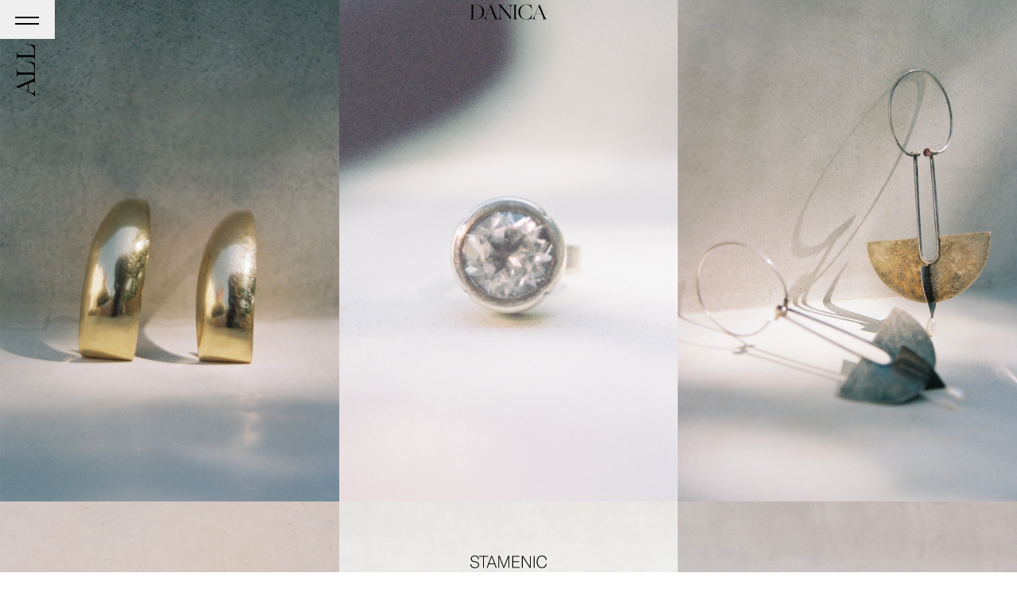

--- FILE ---
content_type: text/html;charset=utf-8
request_url: https://danicastamenic.com/collections/all-jewelry
body_size: 29338
content:
<!DOCTYPE html><html><head><meta charset="utf-8">
<meta name="viewport" content="width=device-width, initial-scale=1, maximum-scale=1">
<title>All - Danica Stamenic</title>
<link rel="preconnect" href="https://danica-stamenic.cdn.prismic.io" crossorigin>
<script src="https://static.cdn.prismic.io/prismic.min.js?repo=danica-stamenic&new=true" async defer crossorigin="anonymous" data-hid="prismic-preview"></script>
<style>*,:after,:before{--tw-border-spacing-x:0;--tw-border-spacing-y:0;--tw-translate-x:0;--tw-translate-y:0;--tw-rotate:0;--tw-skew-x:0;--tw-skew-y:0;--tw-scale-x:1;--tw-scale-y:1;--tw-pan-x: ;--tw-pan-y: ;--tw-pinch-zoom: ;--tw-scroll-snap-strictness:proximity;--tw-gradient-from-position: ;--tw-gradient-via-position: ;--tw-gradient-to-position: ;--tw-ordinal: ;--tw-slashed-zero: ;--tw-numeric-figure: ;--tw-numeric-spacing: ;--tw-numeric-fraction: ;--tw-ring-inset: ;--tw-ring-offset-width:0px;--tw-ring-offset-color:#fff;--tw-ring-color:rgba(59,130,246,.5);--tw-ring-offset-shadow:0 0 #0000;--tw-ring-shadow:0 0 #0000;--tw-shadow:0 0 #0000;--tw-shadow-colored:0 0 #0000;--tw-blur: ;--tw-brightness: ;--tw-contrast: ;--tw-grayscale: ;--tw-hue-rotate: ;--tw-invert: ;--tw-saturate: ;--tw-sepia: ;--tw-drop-shadow: ;--tw-backdrop-blur: ;--tw-backdrop-brightness: ;--tw-backdrop-contrast: ;--tw-backdrop-grayscale: ;--tw-backdrop-hue-rotate: ;--tw-backdrop-invert: ;--tw-backdrop-opacity: ;--tw-backdrop-saturate: ;--tw-backdrop-sepia: ;--tw-contain-size: ;--tw-contain-layout: ;--tw-contain-paint: ;--tw-contain-style: }::backdrop{--tw-border-spacing-x:0;--tw-border-spacing-y:0;--tw-translate-x:0;--tw-translate-y:0;--tw-rotate:0;--tw-skew-x:0;--tw-skew-y:0;--tw-scale-x:1;--tw-scale-y:1;--tw-pan-x: ;--tw-pan-y: ;--tw-pinch-zoom: ;--tw-scroll-snap-strictness:proximity;--tw-gradient-from-position: ;--tw-gradient-via-position: ;--tw-gradient-to-position: ;--tw-ordinal: ;--tw-slashed-zero: ;--tw-numeric-figure: ;--tw-numeric-spacing: ;--tw-numeric-fraction: ;--tw-ring-inset: ;--tw-ring-offset-width:0px;--tw-ring-offset-color:#fff;--tw-ring-color:rgba(59,130,246,.5);--tw-ring-offset-shadow:0 0 #0000;--tw-ring-shadow:0 0 #0000;--tw-shadow:0 0 #0000;--tw-shadow-colored:0 0 #0000;--tw-blur: ;--tw-brightness: ;--tw-contrast: ;--tw-grayscale: ;--tw-hue-rotate: ;--tw-invert: ;--tw-saturate: ;--tw-sepia: ;--tw-drop-shadow: ;--tw-backdrop-blur: ;--tw-backdrop-brightness: ;--tw-backdrop-contrast: ;--tw-backdrop-grayscale: ;--tw-backdrop-hue-rotate: ;--tw-backdrop-invert: ;--tw-backdrop-opacity: ;--tw-backdrop-saturate: ;--tw-backdrop-sepia: ;--tw-contain-size: ;--tw-contain-layout: ;--tw-contain-paint: ;--tw-contain-style: }/*! tailwindcss v3.4.17 | MIT License | https://tailwindcss.com*/*,:after,:before{border:0 solid #e5e7eb;box-sizing:border-box}:after,:before{--tw-content:""}:host,html{line-height:1.5;-webkit-text-size-adjust:100%;font-family:ui-sans-serif,system-ui,sans-serif,Apple Color Emoji,Segoe UI Emoji,Segoe UI Symbol,Noto Color Emoji;font-feature-settings:normal;font-variation-settings:normal;-moz-tab-size:4;-o-tab-size:4;tab-size:4;-webkit-tap-highlight-color:transparent}body{line-height:inherit;margin:0}hr{border-top-width:1px;color:inherit;height:0}abbr:where([title]){-webkit-text-decoration:underline dotted;text-decoration:underline dotted}h1,h2,h3,h4,h5,h6{font-size:inherit;font-weight:inherit}a{color:inherit;text-decoration:inherit}b,strong{font-weight:bolder}code,kbd,pre,samp{font-family:ui-monospace,SFMono-Regular,Menlo,Monaco,Consolas,Liberation Mono,Courier New,monospace;font-feature-settings:normal;font-size:1em;font-variation-settings:normal}small{font-size:80%}sub,sup{font-size:75%;line-height:0;position:relative;vertical-align:baseline}sub{bottom:-.25em}sup{top:-.5em}table{border-collapse:collapse;border-color:inherit;text-indent:0}button,input,optgroup,select,textarea{color:inherit;font-family:inherit;font-feature-settings:inherit;font-size:100%;font-variation-settings:inherit;font-weight:inherit;letter-spacing:inherit;line-height:inherit;margin:0;padding:0}button,select{text-transform:none}button,input:where([type=button]),input:where([type=reset]),input:where([type=submit]){-webkit-appearance:button;background-color:transparent;background-image:none}:-moz-focusring{outline:auto}:-moz-ui-invalid{box-shadow:none}progress{vertical-align:baseline}::-webkit-inner-spin-button,::-webkit-outer-spin-button{height:auto}[type=search]{-webkit-appearance:textfield;outline-offset:-2px}::-webkit-search-decoration{-webkit-appearance:none}::-webkit-file-upload-button{-webkit-appearance:button;font:inherit}summary{display:list-item}blockquote,dd,dl,figure,h1,h2,h3,h4,h5,h6,hr,p,pre{margin:0}fieldset{margin:0}fieldset,legend{padding:0}menu,ol,ul{list-style:none;margin:0;padding:0}dialog{padding:0}textarea{resize:vertical}input::-moz-placeholder,textarea::-moz-placeholder{color:#9ca3af;opacity:1}input::placeholder,textarea::placeholder{color:#9ca3af;opacity:1}[role=button],button{cursor:pointer}:disabled{cursor:default}audio,canvas,embed,iframe,img,object,svg,video{display:block;vertical-align:middle}img,video{height:auto;max-width:100%}[hidden]:where(:not([hidden=until-found])){display:none}.sr-only{height:1px;margin:-1px;overflow:hidden;padding:0;position:absolute;width:1px;clip:rect(0,0,0,0);border-width:0;white-space:nowrap}.pointer-events-none{pointer-events:none}.pointer-events-auto{pointer-events:auto}.visible{visibility:visible}.invisible{visibility:hidden}.fixed{position:fixed}.absolute{position:absolute}.relative{position:relative}.sticky{position:sticky}.inset-0{top:0;right:0;bottom:0;left:0}.bottom-0{bottom:0}.bottom-5{bottom:1.25rem}.left-0{left:0}.right-0{right:0}.top-0{top:0}.z-10{z-index:10}.z-20{z-index:20}.z-30{z-index:30}.z-40{z-index:40}.z-50{z-index:50}.order-1{order:1}.order-2{order:2}.m-0{margin:0}.m-auto{margin:auto}.mx-10{margin-left:2.5rem;margin-right:2.5rem}.mx-auto{margin-left:auto;margin-right:auto}.my-10{margin-bottom:2.5rem;margin-top:2.5rem}.-mt-12{margin-top:-3rem}.mb-0{margin-bottom:0}.mb-1{margin-bottom:.25rem}.mb-10{margin-bottom:2.5rem}.mb-12{margin-bottom:3rem}.mb-2{margin-bottom:.5rem}.mb-20{margin-bottom:5rem}.mb-3{margin-bottom:.75rem}.mb-32{margin-bottom:8rem}.mb-4{margin-bottom:1rem}.mb-6{margin-bottom:1.5rem}.mb-8{margin-bottom:2rem}.ml-1{margin-left:.25rem}.ml-2{margin-left:.5rem}.ml-3{margin-left:.75rem}.ml-5{margin-left:1.25rem}.ml-auto{margin-left:auto}.mr-10{margin-right:2.5rem}.mr-2{margin-right:.5rem}.mr-3{margin-right:.75rem}.mr-32{margin-right:8rem}.mr-4{margin-right:1rem}.mr-5{margin-right:1.25rem}.mt-0{margin-top:0}.mt-1{margin-top:.25rem}.mt-10{margin-top:2.5rem}.mt-12{margin-top:3rem}.mt-16{margin-top:4rem}.mt-20{margin-top:5rem}.mt-3{margin-top:.75rem}.mt-32{margin-top:8rem}.mt-4{margin-top:1rem}.mt-48{margin-top:12rem}.mt-5{margin-top:1.25rem}.mt-8{margin-top:2rem}.block{display:block}.inline-block{display:inline-block}.inline{display:inline}.flex{display:flex}.grid{display:grid}.hidden{display:none}.h-12{height:3rem}.h-48{height:12rem}.h-5{height:1.25rem}.h-full{height:100%}.h-screen{height:100vh}.max-h-screen{max-height:100vh}.min-h-screen{min-height:100vh}.w-1\/2{width:50%}.w-1\/4{width:25%}.w-12{width:3rem}.w-2\/3{width:66.666667%}.w-3\/4{width:75%}.w-48{width:12rem}.w-5{width:1.25rem}.w-7\/12{width:58.333333%}.w-auto{width:auto}.w-full{width:100%}.w-screen{width:100vw}.max-w-3xl{max-width:48rem}.max-w-xs{max-width:20rem}.transform{transform:translate(var(--tw-translate-x),var(--tw-translate-y)) rotate(var(--tw-rotate)) skew(var(--tw-skew-x)) skewY(var(--tw-skew-y)) scaleX(var(--tw-scale-x)) scaleY(var(--tw-scale-y))}.cursor-pointer{cursor:pointer}.resize{resize:both}.list-none{list-style-type:none}.appearance-none{-webkit-appearance:none;-moz-appearance:none;appearance:none}.grid-cols-2{grid-template-columns:repeat(2,minmax(0,1fr))}.flex-col{flex-direction:column}.flex-wrap{flex-wrap:wrap}.items-start{align-items:flex-start}.items-end{align-items:flex-end}.items-center{align-items:center}.justify-end{justify-content:flex-end}.justify-center{justify-content:center}.justify-between{justify-content:space-between}.gap-1{gap:.25rem}.gap-2{gap:.5rem}.gap-3{gap:.75rem}.gap-4{gap:1rem}.gap-8{gap:2rem}.overflow-hidden{overflow:hidden}.overflow-y-scroll{overflow-y:scroll}.whitespace-nowrap{white-space:nowrap}.rounded-none{border-radius:0}.border{border-width:1px}.border-b{border-bottom-width:1px}.border-black{--tw-border-opacity:1;border-color:rgb(0 0 0/var(--tw-border-opacity,1))}.border-current{border-color:currentColor}.border-transparent{border-color:transparent}.bg-black{--tw-bg-opacity:1;background-color:rgb(0 0 0/var(--tw-bg-opacity,1))}.bg-gray-50{--tw-bg-opacity:1;background-color:rgb(249 250 251/var(--tw-bg-opacity,1))}.bg-transparent{background-color:transparent}.bg-white{--tw-bg-opacity:1;background-color:rgb(255 255 255/var(--tw-bg-opacity,1))}.bg-opacity-10{--tw-bg-opacity:.1}.object-cover{-o-object-fit:cover;object-fit:cover}.p-0{padding:0}.p-10{padding:2.5rem}.p-2{padding:.5rem}.p-3{padding:.75rem}.p-4{padding:1rem}.p-5{padding:1.25rem}.p-8{padding:2rem}.px-0{padding-left:0;padding-right:0}.px-10{padding-left:2.5rem;padding-right:2.5rem}.px-2{padding-left:.5rem;padding-right:.5rem}.px-3{padding-left:.75rem;padding-right:.75rem}.px-4{padding-left:1rem;padding-right:1rem}.px-5{padding-left:1.25rem;padding-right:1.25rem}.px-8{padding-left:2rem;padding-right:2rem}.py-1{padding-bottom:.25rem;padding-top:.25rem}.py-2{padding-bottom:.5rem;padding-top:.5rem}.py-20{padding-bottom:5rem;padding-top:5rem}.py-3{padding-bottom:.75rem;padding-top:.75rem}.py-32{padding-bottom:8rem;padding-top:8rem}.py-4{padding-bottom:1rem;padding-top:1rem}.pb-1{padding-bottom:.25rem}.pb-2{padding-bottom:.5rem}.pb-4{padding-bottom:1rem}.pb-5{padding-bottom:1.25rem}.pb-8{padding-bottom:2rem}.pl-0{padding-left:0}.pl-10{padding-left:2.5rem}.pl-20{padding-left:5rem}.pl-3{padding-left:.75rem}.pl-5{padding-left:1.25rem}.pr-10{padding-right:2.5rem}.pr-2{padding-right:.5rem}.pr-20{padding-right:5rem}.pt-1{padding-top:.25rem}.pt-2{padding-top:.5rem}.pt-20{padding-top:5rem}.pt-32{padding-top:8rem}.pt-5{padding-top:1.25rem}.text-center{text-align:center}.text-right{text-align:right}.text-justify{text-align:justify}.font-sans{font-family:ui-sans-serif,system-ui,sans-serif,Apple Color Emoji,Segoe UI Emoji,Segoe UI Symbol,Noto Color Emoji}.text-2xl{font-size:1.5rem;line-height:2rem}.text-5xl{font-size:3rem;line-height:1}.text-lg{font-size:1.125rem;line-height:1.75rem}.text-sm{font-size:.875rem;line-height:1.25rem}.text-xl{font-size:1.25rem;line-height:1.75rem}.text-xs{font-size:.75rem;line-height:1rem}.font-normal{font-weight:400}.font-thin{font-weight:100}.uppercase{text-transform:uppercase}.lowercase{text-transform:lowercase}.italic{font-style:italic}.leading-loose{line-height:2}.leading-none{line-height:1}.leading-tight{line-height:1.25}.tracking-wide{letter-spacing:.025em}.tracking-widest{letter-spacing:.1em}.text-black{--tw-text-opacity:1;color:rgb(0 0 0/var(--tw-text-opacity,1))}.text-white{--tw-text-opacity:1;color:rgb(255 255 255/var(--tw-text-opacity,1))}.underline{text-decoration-line:underline}.line-through{text-decoration-line:line-through}.no-underline{text-decoration-line:none}.opacity-0{opacity:0}.opacity-100{opacity:1}.opacity-25{opacity:.25}.opacity-30{opacity:.3}.opacity-40{opacity:.4}.opacity-50{opacity:.5}.outline-none{outline:2px solid transparent;outline-offset:2px}.outline{outline-style:solid}.ring{--tw-ring-offset-shadow:var(--tw-ring-inset) 0 0 0 var(--tw-ring-offset-width) var(--tw-ring-offset-color);--tw-ring-shadow:var(--tw-ring-inset) 0 0 0 calc(3px + var(--tw-ring-offset-width)) var(--tw-ring-color);box-shadow:var(--tw-ring-offset-shadow),var(--tw-ring-shadow),var(--tw-shadow,0 0 #0000)}.filter{filter:var(--tw-blur) var(--tw-brightness) var(--tw-contrast) var(--tw-grayscale) var(--tw-hue-rotate) var(--tw-invert) var(--tw-saturate) var(--tw-sepia) var(--tw-drop-shadow)}.transition{transition-duration:.15s;transition-property:color,background-color,border-color,text-decoration-color,fill,stroke,opacity,box-shadow,transform,filter,-webkit-backdrop-filter;transition-property:color,background-color,border-color,text-decoration-color,fill,stroke,opacity,box-shadow,transform,filter,backdrop-filter;transition-property:color,background-color,border-color,text-decoration-color,fill,stroke,opacity,box-shadow,transform,filter,backdrop-filter,-webkit-backdrop-filter;transition-timing-function:cubic-bezier(.4,0,.2,1)}.ease-in-out{transition-timing-function:cubic-bezier(.4,0,.2,1)}.hover\:underline:hover{text-decoration-line:underline}.hover\:opacity-100:hover{opacity:1}@media (min-width:768px){.md\:absolute{position:absolute}.md\:relative{position:relative}.md\:sticky{position:sticky}.md\:bottom-0{bottom:0}.md\:top-0{top:0}.md\:order-1{order:1}.md\:order-2{order:2}.md\:mx-0{margin-left:0;margin-right:0}.md\:mb-0{margin-bottom:0}.md\:mb-10{margin-bottom:2.5rem}.md\:mb-auto{margin-bottom:auto}.md\:mr-5{margin-right:1.25rem}.md\:mt-0{margin-top:0}.md\:mt-12{margin-top:3rem}.md\:mt-32{margin-top:8rem}.md\:block{display:block}.md\:inline{display:inline}.md\:flex{display:flex}.md\:hidden{display:none}.md\:h-full{height:100%}.md\:h-screen{height:100vh}.md\:w-1\/2{width:50%}.md\:w-1\/3{width:33.333333%}.md\:w-1\/4{width:25%}.md\:w-2\/3{width:66.666667%}.md\:w-3\/4{width:75%}.md\:w-5\/12{width:41.666667%}.md\:w-7\/12{width:58.333333%}.md\:w-auto{width:auto}.md\:w-full{width:100%}.md\:max-w-xl{max-width:36rem}.md\:flex-row{flex-direction:row}.md\:items-end{align-items:flex-end}.md\:items-center{align-items:center}.md\:justify-start{justify-content:flex-start}.md\:justify-end{justify-content:flex-end}.md\:justify-center{justify-content:center}.md\:px-0{padding-left:0;padding-right:0}.md\:px-10{padding-left:2.5rem;padding-right:2.5rem}.md\:px-12{padding-left:3rem;padding-right:3rem}.md\:py-40{padding-bottom:10rem;padding-top:10rem}.md\:pl-20{padding-left:5rem}.md\:pr-16{padding-right:4rem}.md\:pr-5{padding-right:1.25rem}.md\:pt-20{padding-top:5rem}.md\:text-right{text-align:right}.md\:text-sm{font-size:.875rem;line-height:1.25rem}.md\:text-xs{font-size:.75rem;line-height:1rem}}@media (min-width:1024px){.lg\:absolute{position:absolute}.lg\:m-0{margin:0}.lg\:mb-0{margin-bottom:0}.lg\:mt-0{margin-top:0}.lg\:mt-12{margin-top:3rem}.lg\:mt-5{margin-top:1.25rem}.lg\:w-1\/3{width:33.333333%}.lg\:w-1\/4{width:25%}.lg\:w-2\/6{width:33.333333%}.lg\:grid-cols-4{grid-template-columns:repeat(4,minmax(0,1fr))}.lg\:flex-row{flex-direction:row}.lg\:p-0{padding:0}.lg\:px-0{padding-left:0;padding-right:0}.lg\:text-xs{font-size:.75rem;line-height:1rem}}@media (min-width:1280px){.xl\:w-1\/3{width:33.333333%}}</style>
<style>@font-face{font-display:swap;font-family:GT America;font-style:normal;font-weight:400;src:url(/_nuxt/GT-America-Standard-Regular.O6gXaYW5.eot);src:url(/_nuxt/GT-America-Standard-Regular.Dqbhtzso.woff) format("woff"),url(/_nuxt/GT-America-Standard-Regular.B4IWJS-f.woff2) format("woff2"),url(/_nuxt/GT-America-Standard-Regular.BM3PD7yc.ttf) format("truetype"),url(/_nuxt/GT-America-Standard-Regular.O6gXaYW5.eot?#iefix) format("embedded-opentype")}@font-face{font-display:swap;font-family:GT America;font-style:italic;font-weight:400;src:url(/_nuxt/GT-America-Standard-RegularItalic.C-uCBTQh.eot);src:url(/_nuxt/GT-America-Standard-RegularItalic.5h2XO2H4.woff) format("woff"),url(/_nuxt/GT-America-Standard-RegularItalic.CptLA-ez.woff2) format("woff2"),url(/_nuxt/GT-America-Standard-RegularItalic.j-EY2qkG.ttf) format("truetype"),url(/_nuxt/GT-America-Standard-RegularItalic.C-uCBTQh.eot?#iefix) format("embedded-opentype")}@font-face{font-display:swap;font-family:Ogg;font-style:normal;font-weight:400;src:url(/_nuxt/Ogg-Regular.D5QBUX5s.eot);src:url(/_nuxt/Ogg-Regular.BNLll92U.woff) format("woff"),url(/_nuxt/Ogg-Regular.Cd4z502a.woff2) format("woff2"),url(/_nuxt/Ogg-Regular.D5QBUX5s.eot?#iefix) format("embedded-opentype")}@font-face{font-display:swap;font-family:Ogg;font-style:italic;font-weight:400;src:url(/_nuxt/Ogg-RegularItalic.DN1MwtY6.eot);src:url(/_nuxt/Ogg-RegularItalic.BpkFLxvR.woff) format("woff"),url(/_nuxt/Ogg-RegularItalic.COnydB35.woff2) format("woff2"),url(/_nuxt/Ogg-RegularItalic.DN1MwtY6.eot?#iefix) format("embedded-opentype")}@font-face{font-display:swap;font-family:GT America Thin;font-style:normal;font-weight:400;src:url(/_nuxt/GT-America-Standard-Thin.BY6qrpfw.eot);src:url(/_nuxt/GT-America-Standard-Thin.CP_ygDuf.woff) format("woff"),url(/_nuxt/GT-America-Standard-Thin.DTLUMrdB.woff2) format("woff2"),url(/_nuxt/GT-America-Standard-Thin.DmkoMpqo.ttf) format("truetype"),url(/_nuxt/GT-America-Standard-Thin.BY6qrpfw.eot?#iefix) format("embedded-opentype")}@font-face{font-display:swap;font-family:GT America Thin;font-style:italic;font-weight:400;src:url(/_nuxt/GT-America-Standard-Thin.BY6qrpfw.eot);src:url(/_nuxt/GT-America-Standard-Thin.CP_ygDuf.woff) format("woff"),url(/_nuxt/GT-America-Standard-Thin.DTLUMrdB.woff2) format("woff2"),url(/_nuxt/GT-America-Standard-Thin.DmkoMpqo.ttf) format("truetype"),url(/_nuxt/GT-America-Standard-Thin.BY6qrpfw.eot?#iefix) format("embedded-opentype")}</style>
<style>:root{--bg:#fff;--black:#000;--header-height:70px;--cream:#f7f5f0}html{font-family:GT America,-apple-system,BlinkMacSystemFont,Helvetica Neue,Arial,sans-serif;font-size:13px;font-weight:300;max-width:100vw;overflow-x:hidden;-ms-text-size-adjust:100%;-webkit-text-size-adjust:100%;box-sizing:border-box}@media only screen and (max-width:768px){html{font-size:12px}}body{background:var(--bg);color:var(--black);-webkit-font-smoothing:antialiased;min-height:100vh}*,:after,:before{box-sizing:border-box;margin:0}*{outline:none}h1,h2,h3,h4,h5,h6{margin:2.75rem 0 1.05rem}.h1,.h2,.h3,.h4,.h5,.h6,h1,h2,h3,h4,h5,h6{font-family:Ogg,-apple-system,BlinkMacSystemFont,Helvetica Neue,Arial,sans-serif;font-weight:400;line-height:1.15}.h1,h1{font-size:5rem;line-height:.92;margin:0;text-transform:uppercase}@media only screen and (max-width:768px){.h1,h1{font-size:7vmax}}h2{font-size:2.5rem;text-transform:uppercase}@media only screen and (max-width:768px){h2{font-size:4rem}}h3{font-size:2rem}h3,h4{letter-spacing:.06rem;text-transform:uppercase}h4{font-size:1.7rem}h5{font-size:1.314rem}h5,h6{letter-spacing:.06rem}h6{font-size:1rem}ol,ul{list-style:disc;padding-left:13px}small{font-size:.7em}.mega{font-size:15vmin}.italic,em{transform:skew(-15deg)}p{margin-bottom:1.15rem}a,a:visited{text-decoration:none}a{color:inherit;cursor:pointer}label{color:var(--color-grey);font-size:1rem;font-weight:400;margin-bottom:5px}strong{font-weight:700}p{text-align:justify}.serif{font-family:Ogg,-apple-system,BlinkMacSystemFont,Helvetica Neue,Arial,sans-serif}.sans-thin{font-family:GT America Thin,-apple-system,BlinkMacSystemFont,Helvetica Neue,Arial,sans-serif}.m-kill *{margin:0}.animate-underline{overflow:hidden;position:relative}.animate-underline:before{background-color:currentColor;bottom:0;content:"";height:1px;left:0;position:absolute;right:0;transform:scaleX(0);transform-origin:right;transition:transform .3s ease,background-color .3s ease}@media (hover:hover){.animate-underline:hover:before{transform:scaleX(1);transform-origin:left}}.bg-cream{background-color:#fffced}.border-gray{border:1px solid #3a3a3a}.lazy{opacity:0;transition:opacity .6s ease-out,transform .4s ease-in-out}.lazy.loaded{opacity:1}.media{position:relative}.media:before{content:"";display:block}.media img,.media video{left:0;max-width:100%;position:absolute;top:0;width:100%}.media-tall:before{padding-top:135%}.media-square{padding-top:100%}.media-wide{padding-top:50%}.js-animate{opacity:0;transition:opacity .6s ease,transform .4s ease}.js-animate.is-visible{opacity:1}.animate-delay{transition-delay:calc(var(--animate-delay)*.1s)}@keyframes fadeInUp{0%{opacity:0;transform:translateY(30px)}to{opacity:1;transform:translateY(0)}}:focus-visible{box-shadow:0 0 0 3px #159ce466;outline:none}</style>
<style>.logo-top{left:50%;transform:translate(-50%)}.logo-top svg{fill:#000;height:auto;transition:width .8s linear;width:100px}.page-about .logo-top svg,.page-bridal .logo-top svg,.page-contact .logo-top svg,.page-home .logo-top svg,.page-info .logo-top svg,.page-newsletter .logo-top svg{fill:#fff}.page-home svg{fill:#fff;width:385px}@media (max-width:768px){.page-home svg{width:250px}}</style>
<style>textarea{outline:none}input:checked:after{background:#fff;content:"";height:7px;left:4px;position:absolute;top:4px;width:7px}@media only screen and (min-width:768px){input:checked:after{height:8px;width:8px}}textarea.focus-visible{box-shadow:none!important}</style>
<style>.cart-tray{background:var(--cart-background-color);box-sizing:border-box;color:var(--cart-text-color);height:100vh;max-width:var(--cart-max-width);position:fixed;right:0;top:0;transform:translate(100%);transition:all .2s ease-in-out;width:100%}.cart-tray.side-left{left:0;right:auto;transform:translate(-100%)}.cart-tray.active{transform:translate(0)}.cart-tray .close-button{cursor:pointer}.cart-tray .cart-tray__top-banner{align-items:center;display:flex}.fade-message-enter-active,.fade-message-leave-active{transition:opacity .5s 1s}.fade-message-enter,.fade-message-leave-to{opacity:0}</style>
<style>.logo-bottom{left:50%;transform:translate(-50%)}.logo-bottom svg{fill:#000;height:auto;transition:width .8s linear;width:100px}.page-about .logo-bottom svg,.page-bridal .logo-bottom svg,.page-contact .logo-bottom svg,.page-home .logo-bottom svg,.page-info .logo-bottom svg,.page-newsletter .logo-bottom svg{position:relative;z-index:2;fill:#fff}@keyframes delayFade{0%{opacity:0}to{opacity:1}}@media (max-width:768px){.page-about .logo-bottom{opacity:.3}}.page-product .logo-bottom{opacity:0;pointer-events:none}.page-home svg{fill:#fff;width:460px}@media (max-width:768px){.page-home svg{width:200px}}</style>
<style>.klaviyo-form{margin-top:4rem;width:100%}.klaviyo__input-wrap{width:100%}.klaviyo__input-wrap input{-webkit-appearance:none;-moz-appearance:none;appearance:none;background:transparent;border-bottom:1px solid #fff;border-radius:0;outline:none;padding:4px;width:100%}.klaviyo__input-wrap input::-moz-placeholder{color:#ffffff80}.klaviyo__input-wrap input::placeholder{color:#ffffff80}.klaviyo-form form{align-items:center;display:flex;position:relative}.klaviyo-form__submit{position:absolute;right:0}.klaviyo-form__submit:disabled{opacity:0}</style>
<style>.modal__inner{background:var(--black)!important;box-shadow:none!important;color:#fff;position:relative;width:70vw}@media (min-width:768px){.modal__inner{width:35vw}}.modal__inner input.focus-visible:focus{box-shadow:none}.modal__inner-content{height:100%}.newsletter-popup input:-webkit-autofill,.newsletter-popup input:-webkit-autofill:focus,.newsletter-popup input:-webkit-autofill:hover,.newsletter-popup select:-webkit-autofill,.newsletter-popup select:-webkit-autofill:focus,.newsletter-popup select:-webkit-autofill:hover,.newsletter-popup textarea:-webkit-autofill,.newsletter-popup textarea:-webkit-autofill:focus,.newsletter-popup textarea:-webkit-autofill:hover{-webkit-text-fill-color:#fff;-webkit-box-shadow:inset 0 0 0 1000px #000;-webkit-transition:background-color 5000s ease-in-out 0s;transition:background-color 5000s ease-in-out 0s}.modal__mask{background:#fff6;bottom:0;cursor:pointer;left:0;position:fixed;right:0;top:0}.modal__close{cursor:pointer;position:absolute;right:1rem;top:1rem;width:16px}@media (min-width:768px){.modal__close{width:24px}}.modal__close svg{height:100%;width:100%}.modal__close svg path{fill:#fff}.newsletter-heading{font-family:GT America Light,Helvetica,Arial,sans-serif}</style>
<style>.cart-tray__line-item img{width:100px}.page-about .cart-count,.page-contact .cart-count,.page-home .cart-count,.page-info .cart-count,.page-newsletter .cart-count{color:#fff}.cart-count{min-width:50px;text-align:right}@media (min-width:768px){.cart-count{font-size:8rem}}.cart-tray__spacer{flex:1 1 0%}.cart-tray .close-button{cursor:pointer;display:block;opacity:.5;padding:1.5rem 1rem .5rem;position:absolute;right:5px;top:0;z-index:10}.cart-tray .close-button:hover{opacity:1}.cart-tray .close-button svg{height:17px;width:17px}.cart-tray .close-button svg path{stroke:#fff;stroke-width:2px}@media (max-width:767px){.cart-tray__top-banner{display:inline;position:absolute}.cart-tray .close-button{right:0}.cart-tray__top-banner .close-button path{stroke:#fff}}.cart-tray.busy .cart-tray__products-wrap{cursor:progress;opacity:.5}.cart-tray.busy .cart-tray__products-wrap>div{pointer-events:none}.cart-tray__products-wrap{transition:.4s ease}.cart-tray__banner{padding-bottom:6rem;text-align:center}.cart-tray__line-item-title{margin-bottom:10px;text-transform:uppercase;width:100%}.cart-tray__line-item-first-variant,.cart-tray__line-item-price,.cart-tray__line-item-title{font-size:.85rem;letter-spacing:.05rem;line-height:1.2}.cart-tray__line-item-first-variant{margin-right:10px;margin-top:.4rem}.cart-tray__counter{display:none}.cart-tray__line-item-remove{cursor:pointer;font-size:.85rem;letter-spacing:.05rem;line-height:1;margin-top:.4rem;opacity:.3}.cart-tray{background-color:var(--black);color:#fff;height:100dvh!important;left:auto!important;max-height:100dvh!important;overflow:hidden auto;right:0;transform:translate(100%)!important}@media (max-width:768px){.cart-tray{padding:0 2rem}}.cart-tray.active{transform:translate(0)!important}.cart-tray__inner{display:flex;flex:1 1 0%;flex-direction:column;height:100%;height:100dvh;min-height:100%;width:100%}.cart-tray__content{padding-top:5rem}.cart-tray__bottom{background:var(--black);bottom:0;padding-bottom:2rem;position:sticky;text-align:center}@media (max-width:768px){.cart-tray__bottom{padding-bottom:2rem}}.cart-tray__bottom-checkout{font-family:Ogg;font-size:1.314rem;letter-spacing:.06rem;padding-bottom:2rem;text-decoration:underline;text-transform:lowercase;transform:skew(-20deg)}.cart-tray__bottom-subtotal,.cart-tray__bottom-text{font-size:.85rem;letter-spacing:.05rem}.cart-tray__bottom-subtotal{border-top:1px solid hsla(0,0%,100%,.2);display:flex;justify-content:space-between;padding:1rem 0}.cart-tray__line-item{display:flex;margin-bottom:1rem}.cart-tray__line-item-info{display:flex;flex-direction:column;flex-wrap:wrap;height:90%;padding:0 1rem 1rem;width:60%}.cart-tray__line-item-img{width:20%}.cart-tray__line-item-info-sub{display:flex}.cart-tray__line-item-subtotal{text-align:right;width:20%}.cart-tray__line-item-add,.cart-tray__line-item-subtract{display:none}.cart-tray__line-item-size{margin-right:10px}.cart-tray__line-item a[href="/products/resizing"]{display:block;width:100%}.cart-tray__line-item-info-size-and-quantity{display:flex;margin:.4rem 10px 0 0}.cart-tray__line-item-info-size-and-quantity,.cart-tray__line-item-quantity{font-size:.85rem;letter-spacing:.05rem;line-height:1}.cart-tray__line-item-quantity:before{content:"x"}.cart-tray__line-item-note{font-size:.85rem;letter-spacing:.05rem;margin-top:9px;opacity:.3;padding:0 33% 0 0;width:100%}.bag__number{font-size:7.6rem}@media (max-width:768px){.bag__number{font-size:6rem}}</style>
<style>.menu-toggle[data-v-832b0b6b]{height:2.8rem;position:relative;width:2.8rem}@media (max-width:768px){.menu-toggle[data-v-832b0b6b]{height:1.8rem}}.menu-toggle span[data-v-832b0b6b]:first-child{margin-top:-.3rem}.menu-toggle.is-open span[data-v-832b0b6b]:first-child{margin-top:0;transform:rotate(45deg) scaleX(.666667)}.menu-toggle.is-open span[data-v-832b0b6b]:last-child{margin-top:0}.menu-toggle span[data-v-832b0b6b]{background:var(--black);display:block;height:2px;left:0;margin-top:.3rem;position:absolute;top:50%;transform:scaleX(.8333333333333334);transform-origin:center;transition:transform .3s ease 0s,margin-top .3s ease .3s,background .3s ease;width:100%}.menu-toggle.is-open span[data-v-832b0b6b]{transform:rotate(-45deg) scaleX(.666667);transition:transform .3s ease .3s,margin-top .3s ease 0s,background .3s ease 0s}.page-about .menu-toggle span[data-v-832b0b6b],.page-bridal .menu-toggle span[data-v-832b0b6b],.page-contact .menu-toggle span[data-v-832b0b6b],.page-home .menu-toggle span[data-v-832b0b6b],.page-info .menu-toggle span[data-v-832b0b6b],.page-newsletter .menu-toggle span[data-v-832b0b6b]{background:#fff}.page-about .menu-open .menu-toggle span[data-v-832b0b6b],.page-bridal .menu-open .menu-toggle span[data-v-832b0b6b],.page-contact .menu-open .menu-toggle span[data-v-832b0b6b],.page-home .menu-open .menu-toggle span[data-v-832b0b6b],.page-info .menu-open .menu-toggle span[data-v-832b0b6b],.page-newsletter .menu-open .menu-toggle span[data-v-832b0b6b]{background:var(--black)}</style>
<style>.main-menu[data-v-0cc1a72d]{overflow-y:scroll;-webkit-overflow-scrolling:touch;transform:translate(-100%);transition:transform .3s ease}.main-menu.is-open[data-v-0cc1a72d]{transform:translate(0)}@media (max-width:786px){.main-menu[data-v-0cc1a72d]{height:100dvh}.main-menu h2[data-v-0cc1a72d]{font-size:3rem}}.main-menu__item[data-v-0cc1a72d]{overflow:hidden}.main-menu__item .main-menu__flip[data-v-0cc1a72d]{display:block;position:relative;transition:transform .3s ease;white-space:nowrap}.main-menu__item .main-menu__flip span[data-v-0cc1a72d]:first-child{opacity:0;pointer-events:none;position:absolute;top:0;transform:translateY(-100%);transition:opacity .3s ease 0s;z-index:1}.main-menu__item .main-menu__flip span[data-v-0cc1a72d]:last-child{pointer-events:none;transition:opacity .3s ease}.main-menu__item:hover .main-menu__flip[data-v-0cc1a72d]{transform:translateY(100%)}.main-menu__item:hover .main-menu__flip span[data-v-0cc1a72d]:first-child{opacity:1;transform:translateY(-100%)}.main-menu__item:hover .main-menu__flip span[data-v-0cc1a72d]:last-child{opacity:0}</style>
<style>.collection__title{align-items:flex-start;bottom:0;display:flex;height:100%;justify-content:center;left:0;margin:0;pointer-events:none;position:fixed;text-align:left;top:0;white-space:nowrap;width:80px;z-index:10}.collection__title div{font-size:2.6rem;left:0;line-height:1;position:relative;top:20px;transform:rotate(-90deg) translateY(10px) translate(-50%);transform-origin:bottom}</style>
<style>.product-card{aspect-ratio:2/3;background-color:#f3f4f5}.product-card.sold-out:before{bottom:0;content:"";left:0;opacity:.5;pointer-events:none;position:absolute;right:0;top:0}.product-card img{height:100%;-o-object-fit:cover;object-fit:cover;width:100%}@media (min-width:768px){.product-card__info{opacity:0;transition:opacity .15s ease-in-out}}@media (hover:hover){.product-card:hover .product-card__info{opacity:1}}.product-card-variant:after{content:",";padding-right:.25rem}.product-card-variant:last-of-type:after{content:none}</style>
<style>.image[data-v-77ca1de1]{display:block;width:100%}</style>
<link rel="stylesheet" href="/_nuxt/entry.pSPIkhKj.css" crossorigin>
<link rel="stylesheet" href="/_nuxt/ShopifyClient.Cf73pdKd.css" crossorigin>
<link rel="modulepreload" as="script" crossorigin href="/_nuxt/BXdiprQ7.js">
<link rel="modulepreload" as="script" crossorigin href="/_nuxt/B3ro0XuO.js">
<link rel="modulepreload" as="script" crossorigin href="/_nuxt/DYomCnW_.js">
<link rel="modulepreload" as="script" crossorigin href="/_nuxt/BWUN6_sa.js">
<link rel="preload" as="fetch" fetchpriority="low" crossorigin="anonymous" href="/_nuxt/builds/meta/59e4da13-5270-4048-b42b-bc37835e8f54.json">
<link rel="dns-prefetch" href="https://danica-stamenic.cdn.prismic.io">
<link rel="prefetch" as="script" crossorigin href="/_nuxt/D_aSTqrU.js">
<link rel="prefetch" as="script" crossorigin href="/_nuxt/BZAk-nl5.js">
<link rel="prefetch" as="script" crossorigin href="/_nuxt/DrbFisKO.js">
<meta name="description" content="Danica Stamenic is a jewelry designer and vintage collector based in Los Angeles, CA">
<meta property="og:site_name" content="Danica Stamenic">
<meta property="og:title" content="All - Danica Stamenic">
<meta property="og:url" content="https://danicastamenic.com">
<meta property="og:type" content="website">
<meta property="og:description" content="Danica Stamenic is a jewelry designer and vintage collector based in Los Angeles, CA">
<meta property="og:image" content>
<link rel="icon" type="image/x-icon" href="/favicon.ico">
<meta name="robots" content="index, follow, max-image-preview:large, max-snippet:-1, max-video-preview:-1">
<meta property="twitter:title" content="All - Danica Stamenic">
<link rel="canonical" href="https://danicastamenic.com/collections/all-jewelry">
<script type="module" src="/_nuxt/BXdiprQ7.js" crossorigin></script>
<script id="unhead:payload" type="application/json">{"titleTemplate":"%s - Danica Stamenic"}</script></head><body><div id="__nuxt"><div class="app menu-closed"><a href="/" class="" aria-label="Home" tabindex="1"><div class="logo-top fixed top-0 z-30 pt-1"><svg fill="#000" height="117" viewBox="0 0 492 117" width="492" xmlns="http://www.w3.org/2000/svg"><g><path d="m83.4171 59.02c0 26.65-13.78 43.68-37.31 43.68-5.85 0-16.51-.52-19.63-.52.52-2.21 1.04-9.1 1.04-19.11v-35.49c0-31.85.13-32.5 8.97-32.5h8.58c23.27 0 38.35 17.16 38.35 43.94zm11.57 0c0-27.17-22.88-45.11-49.66-45.11-3.77 0-19.24.26-21.19.26s-14.82001-.26-15.86001-.26-1.04 1.17 0 1.17c8.32001 0 8.58001.13 8.58001 11.83 0 7.15.39 20.02.39 26s.52 23.92-.13 32.89c-1.04 16.38-2.21 17.29-9.75001 17.29-1.3 0-1.3.91 0 .91l18.33001-.39s15.73.39 20.15.39c27.95 0 49.14-18.33 49.14-44.98z"></path><path d="m151.339 71.76c12.35 28.86 11.31 31.07 5.72 31.07h-2.73c-1.04 0-.65 1.17.39 1.17 3.77 0 13.78-.39 15.73-.39s9.36.39 13.13.39c.52 0 .78-.26.78-.65 0-.26-.26-.52-.91-.52h-1.04c-6.24 0-8.19-2.08-21.06-32.5l-23.66-56.42c-.13-.26-.52-.39-1.3-.39h-1.3c-.65 0-.78.13-.91.39l-25.09 62.66c-2.08 5.46-5.33 12.87-8.58 18.46-2.73 5.07-5.7199 7.8-9.3599 7.8h-.5201c-.39 0-.78.26-.78.52 0 .39.26.65.78.65 3.25 0 9.1-.26 10.79-.26 2.21 0 12.48.26 14.82.26 1.3 0 1.56-.39 1.56-.78s-.26-.65-.91-.65c-.52 0-2.6.39-3.64.39-4.68 0-7.28-2.21-7.28-6.37 0-5.72 2.47-13.91 4.68-19.37l2.21-5.46c3.9.13 16.9.39 23.27.39zm-.65-1.43v.13h-15.34l-22.1.13 18.07-45.63z"></path><path d="m179.801 14.95c4.42 0 7.28 1.69 10.27 4.68 1.56 1.56 2.08 3.12 2.08 4.03l-.13 46.67c-.13 30.81-3.77 32.37-9.62 32.5h-.78c-1.17 0-1.04 1.17-.13 1.17 3.64 0 8.58-.39 10.53-.39s13.39.52 17.16.39c.91 0 .91-1.17 0-1.17h-1.82c-6.37 0-13.65-.52-13.65-32.5l.13-46.93 62.66 78.13c1.04 1.43 2.47 2.86 3.25 2.86.91 0 1.04-.52 1.04-1.3v-55.51c0-31.98 1.95-32.5 8.32-32.5h.91c1.04 0 1.04-1.17 0-1.17-3.77 0-8.32.39-10.14.39-1.95 0-13.65-.39-17.42-.39-1.04 0-1.04 1.17 0 1.17h1.82c6.24 0 14.82.52 14.82 32.5v40.69l-54.08-67.21c-2.08-2.47-4.16-5.2-5.07-6.89-.26-.52-.65-.78-1.3-.78-.91 0-5.85.52-19.37.52-.91 0-.91 1.04 0 1.04z"></path><path d="m281.828 70.33c0 31.98-.65 32.5-7.02 32.5h-2.73c-1.04 0-1.04 1.17 0 1.17 3.64 0 13-.39 14.82-.39 1.95 0 11.05.39 14.69.39 1.04 0 1.04-1.17 0-1.17h-2.73c-6.37 0-7.02-.52-7.02-32.5v-22.75c0-31.98.65-32.5 7.02-32.5h2.73c1.04 0 1.04-1.17 0-1.17-3.64 0-12.74.39-14.69.39-1.82 0-11.18-.39-14.82-.39-1.04 0-1.04 1.17 0 1.17h2.73c6.37 0 7.02.52 7.02 32.5z"></path><path d="m318.52 59.02c0-26.78 14.95-45.11 38.35-45.11 20.15 0 30.42 12.09 32.5 32.76h1.17l-1.56-28.34c-7.02-3.12-21.45-5.72-32.37-5.72-26.78 0-49.79 19.24-49.79 46.41 0 26.65 21.32 46.28 49.27 46.28 14.04 0 26.13-2.6 33.15-5.72l1.56-30.29h-1.04c-2.08 20.93-12.22 34.71-33.93 34.71-23.66 0-37.31-18.33-37.31-44.98z"></path><path d="m452.741 71.76c12.35 28.86 11.31 31.07 5.72 31.07h-2.73c-1.04 0-.65 1.17.39 1.17 3.77 0 13.78-.39 15.73-.39s9.36.39 13.13.39c.52 0 .78-.26.78-.65 0-.26-.26-.52-.91-.52h-1.04c-6.24 0-8.19-2.08-21.06-32.5l-23.66-56.42c-.13-.26-.52-.39-1.3-.39h-1.3c-.65 0-.78.13-.91.39l-25.09 62.66c-2.08 5.46-5.33 12.87-8.58 18.46-2.73 5.07-5.72 7.8-9.36 7.8h-.52c-.39 0-.78.26-.78.52 0 .39.26.65.78.65 3.25 0 9.1-.26 10.79-.26 2.21 0 12.48.26 14.82.26 1.3 0 1.56-.39 1.56-.78s-.26-.65-.91-.65c-.52 0-2.6.39-3.64.39-4.68 0-7.28-2.21-7.28-6.37 0-5.72 2.47-13.91 4.68-19.37l2.21-5.46c3.9.13 16.9.39 23.27.39zm-.65-1.43v.13h-15.34l-22.1.13 18.07-45.63z"></path></g></svg></div></a><div class="fixed top-0 left-0 z-40"><button class="px-5 py-2" aria-label="Open menu" tabindex="0"><div class="menu-toggle fixed top-0 left-0 z-50" data-v-832b0b6b><span data-v-832b0b6b></span><span data-v-832b0b6b></span></div></button><div class="main-menu fixed z-40 top-0 left-0 bottm-0 h-screen bg-cream w-screen md:w-auto flex flex-col justify-between is-closed" aria-expanded="false" data-v-0cc1a72d><div data-v-0cc1a72d><nav class="pt-32 md:pt-20 pl-3 pr-10" data-v-0cc1a72d><ul class="list-none" data-v-0cc1a72d><!--[--><li aria-label="Toggle menu" class="pb-8" data-v-0cc1a72d><div class="uppercase pb-4" data-v-0cc1a72d>Shop Danica Stamenic</div><!--[--><div data-v-0cc1a72d><a href="/collections/holiday-25" class="main-menu__item flex" aria-label="Holiday ‘25" tabindex="-1" data-v-0cc1a72d><span class="main-menu__flip mb-2" data-v-0cc1a72d><span class="flex" data-v-0cc1a72d><h2 class="m-0 leading-none" data-v-0cc1a72d>Holiday ‘25</h2><h6 class="ml-3 leading-none m-0 pt-2" data-v-0cc1a72d>16</h6></span><span class="flex" data-v-0cc1a72d><h2 class="m-0 leading-none" data-v-0cc1a72d>Holiday ‘25</h2><h6 class="ml-2 leading-none m-0 pt-2" data-v-0cc1a72d>16</h6></span></span></a></div><div data-v-0cc1a72d><a href="/collections/permanent-collection" class="main-menu__item flex" aria-label="All Capsule" tabindex="-1" data-v-0cc1a72d><span class="main-menu__flip mb-2" data-v-0cc1a72d><span class="flex" data-v-0cc1a72d><h2 class="m-0 leading-none" data-v-0cc1a72d>All Capsule</h2><h6 class="ml-3 leading-none m-0 pt-2" data-v-0cc1a72d>40</h6></span><span class="flex" data-v-0cc1a72d><h2 class="m-0 leading-none" data-v-0cc1a72d>All Capsule</h2><h6 class="ml-2 leading-none m-0 pt-2" data-v-0cc1a72d>40</h6></span></span></a></div><div data-v-0cc1a72d><a href="/collections/ds-silver" class="main-menu__item flex" aria-label="Silver" tabindex="-1" data-v-0cc1a72d><span class="main-menu__flip mb-2" data-v-0cc1a72d><span class="flex" data-v-0cc1a72d><h2 class="m-0 leading-none" data-v-0cc1a72d>Silver</h2><!----></span><span class="flex" data-v-0cc1a72d><h2 class="m-0 leading-none" data-v-0cc1a72d>Silver</h2><!----></span></span></a></div><div data-v-0cc1a72d><a href="/collections/ds-gold" class="main-menu__item flex" aria-label="Gold" tabindex="-1" data-v-0cc1a72d><span class="main-menu__flip mb-2" data-v-0cc1a72d><span class="flex" data-v-0cc1a72d><h2 class="m-0 leading-none" data-v-0cc1a72d>Gold</h2><!----></span><span class="flex" data-v-0cc1a72d><h2 class="m-0 leading-none" data-v-0cc1a72d>Gold</h2><!----></span></span></a></div><div data-v-0cc1a72d><a href="/collections/engagement" class="main-menu__item flex" aria-label="Bridal" tabindex="-1" data-v-0cc1a72d><span class="main-menu__flip mb-2" data-v-0cc1a72d><span class="flex" data-v-0cc1a72d><h2 class="m-0 leading-none" data-v-0cc1a72d>Bridal</h2><h6 class="ml-3 leading-none m-0 pt-2" data-v-0cc1a72d>26</h6></span><span class="flex" data-v-0cc1a72d><h2 class="m-0 leading-none" data-v-0cc1a72d>Bridal</h2><h6 class="ml-2 leading-none m-0 pt-2" data-v-0cc1a72d>26</h6></span></span></a></div><!--]--></li><li aria-label="Toggle menu" class="pb-8" data-v-0cc1a72d><!----><!--[--><div data-v-0cc1a72d><a aria-current="page" href="/collections/all-jewelry" class="router-link-active router-link-exact-active main-menu__item flex" aria-label="Vintage" tabindex="-1" data-v-0cc1a72d><span class="main-menu__flip mb-2" data-v-0cc1a72d><span class="flex" data-v-0cc1a72d><h2 class="m-0 leading-none" data-v-0cc1a72d>Vintage</h2><!----></span><span class="flex" data-v-0cc1a72d><h2 class="m-0 leading-none" data-v-0cc1a72d>Vintage</h2><!----></span></span></a></div><!--]--></li><li aria-label="Toggle menu" class="pb-8" data-v-0cc1a72d><div class="uppercase pb-4" data-v-0cc1a72d>Shop Collaborations</div><!--[--><div data-v-0cc1a72d><a href="/collections/aesa" class="main-menu__item flex" aria-label="Aesa" tabindex="-1" data-v-0cc1a72d><span class="main-menu__flip mb-2" data-v-0cc1a72d><span class="flex" data-v-0cc1a72d><h2 class="m-0 leading-none" data-v-0cc1a72d>Aesa</h2><h6 class="ml-3 leading-none m-0 pt-2" data-v-0cc1a72d>12</h6></span><span class="flex" data-v-0cc1a72d><h2 class="m-0 leading-none" data-v-0cc1a72d>Aesa</h2><h6 class="ml-2 leading-none m-0 pt-2" data-v-0cc1a72d>12</h6></span></span></a></div><div data-v-0cc1a72d><a href="/collections/casa-spratling-1" class="main-menu__item flex" aria-label="Casa Spratling" tabindex="-1" data-v-0cc1a72d><span class="main-menu__flip mb-2" data-v-0cc1a72d><span class="flex" data-v-0cc1a72d><h2 class="m-0 leading-none" data-v-0cc1a72d>Casa Spratling</h2><h6 class="ml-3 leading-none m-0 pt-2" data-v-0cc1a72d>26</h6></span><span class="flex" data-v-0cc1a72d><h2 class="m-0 leading-none" data-v-0cc1a72d>Casa Spratling</h2><h6 class="ml-2 leading-none m-0 pt-2" data-v-0cc1a72d>26</h6></span></span></a></div><!--]--></li><li aria-label="Toggle menu" class="pb-8" data-v-0cc1a72d><div class="uppercase pb-4" data-v-0cc1a72d>More</div><!--[--><div data-v-0cc1a72d><a href="/about" class="main-menu__item flex" aria-label="About" tabindex="-1" data-v-0cc1a72d><span class="main-menu__flip mb-2" data-v-0cc1a72d><span class="flex" data-v-0cc1a72d><h2 class="m-0 leading-none" data-v-0cc1a72d>About</h2><!----></span><span class="flex" data-v-0cc1a72d><h2 class="m-0 leading-none" data-v-0cc1a72d>About</h2><!----></span></span></a></div><div data-v-0cc1a72d><a href="/commission" class="main-menu__item flex" aria-label="Commissions" tabindex="-1" data-v-0cc1a72d><span class="main-menu__flip mb-2" data-v-0cc1a72d><span class="flex" data-v-0cc1a72d><h2 class="m-0 leading-none" data-v-0cc1a72d>Commissions</h2><!----></span><span class="flex" data-v-0cc1a72d><h2 class="m-0 leading-none" data-v-0cc1a72d>Commissions</h2><!----></span></span></a></div><div data-v-0cc1a72d><a href="/series" class="main-menu__item flex" aria-label="Photo Series" tabindex="-1" data-v-0cc1a72d><span class="main-menu__flip mb-2" data-v-0cc1a72d><span class="flex" data-v-0cc1a72d><h2 class="m-0 leading-none" data-v-0cc1a72d>Photo Series</h2><!----></span><span class="flex" data-v-0cc1a72d><h2 class="m-0 leading-none" data-v-0cc1a72d>Photo Series</h2><!----></span></span></a></div><!--]--></li><!--]--></ul></nav></div></div><!----></div><div class="cart"><h1 role="button" aria-label="Open Cart Drawer" tabindex="0" class="cart__count px-3 py-1 pr-2 md:pr-5 fixed top-0 right-0 z-20 opacity-0 cart-count"></h1><!----><!----></div><main><div class="collection relative page-wrap relative"><!----><h4 class="collection__title"><div>All</div></h4><div class="flex flex-wrap"><!--[--><div class="w-full md:w-1/3 auto-height relative overflow-hidden"><div class="product-card relative h-full group overflow-hidden available" url="/products/gold-sheet-earrings"><div class="product-card__info absolute inset-0 bottom-5 px-3 py-4 flex flex-col justify-end z-10 pointer-events-none text-sm gap-8"><!----><div class="flex flex-col gap-1"><div class="text-center">Retro XL Rounded Gold J-Hoop Earrings</div><div class="flex w-full justify-center uppercase"><span>$1100</span><!----></div></div></div><a href="/products/gold-sheet-earrings" class="block w-full h-full"><picture class="w-full h-full object-cover" data-v-77ca1de1><!--[--><source srcset="https://cdn.shopify.com/s/files/1/0492/4027/7142/files/PhotoAug072025_115528AM_62.jpg?v=1755212030?progressive=true&amp;width=360" media="min-width:360px" width="360" height="532" data-v-77ca1de1><source srcset="https://cdn.shopify.com/s/files/1/0492/4027/7142/files/PhotoAug072025_115528AM_62.jpg?v=1755212030?progressive=true&amp;width=540" media="min-width:540px" width="540" height="798" data-v-77ca1de1><source srcset="https://cdn.shopify.com/s/files/1/0492/4027/7142/files/PhotoAug072025_115528AM_62.jpg?v=1755212030?progressive=true&amp;width=720" media="min-width:720px" width="720" height="1064" data-v-77ca1de1><source srcset="https://cdn.shopify.com/s/files/1/0492/4027/7142/files/PhotoAug072025_115528AM_62.jpg?v=1755212030?progressive=true&amp;width=900" media="min-width:900px" width="900" height="1330" data-v-77ca1de1><source srcset="https://cdn.shopify.com/s/files/1/0492/4027/7142/files/PhotoAug072025_115528AM_62.jpg?v=1755212030?progressive=true&amp;width=1080" media="min-width:1080px" width="1080" height="1597" data-v-77ca1de1><source srcset="https://cdn.shopify.com/s/files/1/0492/4027/7142/files/PhotoAug072025_115528AM_62.jpg?v=1755212030?progressive=true&amp;width=1200" media="min-width:1200px" width="1200" height="1774" data-v-77ca1de1><!--]--><img src="https://cdn.shopify.com/s/files/1/0492/4027/7142/files/PhotoAug072025_115528AM_62.jpg?v=1755212030" width="2433" height="3598" alt="Image" loading="lazy" decoding="async" class="image" data-v-77ca1de1></picture></a></div></div><div class="w-full md:w-1/3 auto-height relative overflow-hidden"><div class="product-card relative h-full group overflow-hidden available" url="/products/rock-crystal-ring"><div class="product-card__info absolute inset-0 bottom-5 px-3 py-4 flex flex-col justify-end z-10 pointer-events-none text-sm gap-8"><!----><div class="flex flex-col gap-1"><div class="text-center">Swedish Chunky Crystal Ring</div><div class="flex w-full justify-center uppercase"><span>$385</span><!----></div></div></div><a href="/products/rock-crystal-ring" class="block w-full h-full"><picture class="w-full h-full object-cover" data-v-77ca1de1><!--[--><source srcset="https://cdn.shopify.com/s/files/1/0492/4027/7142/files/PhotoAug072025_115528AM_74.jpg?v=1755895790?progressive=true&amp;width=360" media="min-width:360px" width="360" height="532" data-v-77ca1de1><source srcset="https://cdn.shopify.com/s/files/1/0492/4027/7142/files/PhotoAug072025_115528AM_74.jpg?v=1755895790?progressive=true&amp;width=540" media="min-width:540px" width="540" height="798" data-v-77ca1de1><source srcset="https://cdn.shopify.com/s/files/1/0492/4027/7142/files/PhotoAug072025_115528AM_74.jpg?v=1755895790?progressive=true&amp;width=720" media="min-width:720px" width="720" height="1064" data-v-77ca1de1><source srcset="https://cdn.shopify.com/s/files/1/0492/4027/7142/files/PhotoAug072025_115528AM_74.jpg?v=1755895790?progressive=true&amp;width=900" media="min-width:900px" width="900" height="1330" data-v-77ca1de1><source srcset="https://cdn.shopify.com/s/files/1/0492/4027/7142/files/PhotoAug072025_115528AM_74.jpg?v=1755895790?progressive=true&amp;width=1080" media="min-width:1080px" width="1080" height="1597" data-v-77ca1de1><source srcset="https://cdn.shopify.com/s/files/1/0492/4027/7142/files/PhotoAug072025_115528AM_74.jpg?v=1755895790?progressive=true&amp;width=1200" media="min-width:1200px" width="1200" height="1774" data-v-77ca1de1><!--]--><img src="https://cdn.shopify.com/s/files/1/0492/4027/7142/files/PhotoAug072025_115528AM_74.jpg?v=1755895790" width="1957" height="2894" alt="Image" loading="lazy" decoding="async" class="image" data-v-77ca1de1></picture></a></div></div><div class="w-full md:w-1/3 auto-height relative overflow-hidden"><div class="product-card relative h-full group overflow-hidden available" url="/products/dynamic-half-panel-earrings"><div class="product-card__info absolute inset-0 bottom-5 px-3 py-4 flex flex-col justify-end z-10 pointer-events-none text-sm gap-8"><!----><div class="flex flex-col gap-1"><div class="text-center">Postmodern Sculptural Panel Earrings with Morganite and Pearl</div><div class="flex w-full justify-center uppercase"><span>$500</span><!----></div></div></div><a href="/products/dynamic-half-panel-earrings" class="block w-full h-full"><picture class="w-full h-full object-cover" data-v-77ca1de1><!--[--><source srcset="https://cdn.shopify.com/s/files/1/0492/4027/7142/files/PhotoAug072025_115528AM_37.jpg?v=1755896302?progressive=true&amp;width=360" media="min-width:360px" width="360" height="532" data-v-77ca1de1><source srcset="https://cdn.shopify.com/s/files/1/0492/4027/7142/files/PhotoAug072025_115528AM_37.jpg?v=1755896302?progressive=true&amp;width=540" media="min-width:540px" width="540" height="798" data-v-77ca1de1><source srcset="https://cdn.shopify.com/s/files/1/0492/4027/7142/files/PhotoAug072025_115528AM_37.jpg?v=1755896302?progressive=true&amp;width=720" media="min-width:720px" width="720" height="1064" data-v-77ca1de1><source srcset="https://cdn.shopify.com/s/files/1/0492/4027/7142/files/PhotoAug072025_115528AM_37.jpg?v=1755896302?progressive=true&amp;width=900" media="min-width:900px" width="900" height="1331" data-v-77ca1de1><source srcset="https://cdn.shopify.com/s/files/1/0492/4027/7142/files/PhotoAug072025_115528AM_37.jpg?v=1755896302?progressive=true&amp;width=1080" media="min-width:1080px" width="1080" height="1597" data-v-77ca1de1><source srcset="https://cdn.shopify.com/s/files/1/0492/4027/7142/files/PhotoAug072025_115528AM_37.jpg?v=1755896302?progressive=true&amp;width=1200" media="min-width:1200px" width="1200" height="1774" data-v-77ca1de1><!--]--><img src="https://cdn.shopify.com/s/files/1/0492/4027/7142/files/PhotoAug072025_115528AM_37.jpg?v=1755896302" width="2056" height="3041" alt="Image" loading="lazy" decoding="async" class="image" data-v-77ca1de1></picture></a></div></div><div class="w-full md:w-1/3 auto-height relative overflow-hidden"><div class="product-card relative h-full group overflow-hidden available" url="/products/martin-hart-chain"><div class="product-card__info absolute inset-0 bottom-5 px-3 py-4 flex flex-col justify-end z-10 pointer-events-none text-sm gap-8"><!----><div class="flex flex-col gap-1"><div class="text-center">2001 Martin Hardt Germany Heavyweight Chain</div><div class="flex w-full justify-center uppercase"><span>$1500</span><!----></div></div></div><a href="/products/martin-hart-chain" class="block w-full h-full"><picture class="w-full h-full object-cover" data-v-77ca1de1><!--[--><source srcset="https://cdn.shopify.com/s/files/1/0492/4027/7142/files/PhotoAug072025_115528AM_23_1.jpg?v=1754954557?progressive=true&amp;width=360" media="min-width:360px" width="360" height="532" data-v-77ca1de1><source srcset="https://cdn.shopify.com/s/files/1/0492/4027/7142/files/PhotoAug072025_115528AM_23_1.jpg?v=1754954557?progressive=true&amp;width=540" media="min-width:540px" width="540" height="798" data-v-77ca1de1><source srcset="https://cdn.shopify.com/s/files/1/0492/4027/7142/files/PhotoAug072025_115528AM_23_1.jpg?v=1754954557?progressive=true&amp;width=720" media="min-width:720px" width="720" height="1064" data-v-77ca1de1><source srcset="https://cdn.shopify.com/s/files/1/0492/4027/7142/files/PhotoAug072025_115528AM_23_1.jpg?v=1754954557?progressive=true&amp;width=900" media="min-width:900px" width="900" height="1331" data-v-77ca1de1><source srcset="https://cdn.shopify.com/s/files/1/0492/4027/7142/files/PhotoAug072025_115528AM_23_1.jpg?v=1754954557?progressive=true&amp;width=1080" media="min-width:1080px" width="1080" height="1597" data-v-77ca1de1><source srcset="https://cdn.shopify.com/s/files/1/0492/4027/7142/files/PhotoAug072025_115528AM_23_1.jpg?v=1754954557?progressive=true&amp;width=1200" media="min-width:1200px" width="1200" height="1774" data-v-77ca1de1><!--]--><img src="https://cdn.shopify.com/s/files/1/0492/4027/7142/files/PhotoAug072025_115528AM_23_1.jpg?v=1754954557" width="2088" height="3088" alt="Image" loading="lazy" decoding="async" class="image" data-v-77ca1de1></picture></a></div></div><div class="w-full md:w-1/3 auto-height relative overflow-hidden"><div class="product-card relative h-full group overflow-hidden available" url="/products/spring-collection-unfolded-ring"><div class="product-card__info absolute inset-0 bottom-5 px-3 py-4 flex flex-col justify-end z-10 pointer-events-none text-sm gap-8"><!----><div class="flex flex-col gap-1"><div class="text-center">Modernist Geometric Pedestal Ring</div><div class="flex w-full justify-center uppercase"><span>$325</span><!----></div></div></div><a href="/products/spring-collection-unfolded-ring" class="block w-full h-full"><picture class="w-full h-full object-cover" data-v-77ca1de1><!--[--><source srcset="https://cdn.shopify.com/s/files/1/0492/4027/7142/files/IMG_3440.jpg?v=1742410507?progressive=true&amp;width=360" media="min-width:360px" width="360" height="537" data-v-77ca1de1><source srcset="https://cdn.shopify.com/s/files/1/0492/4027/7142/files/IMG_3440.jpg?v=1742410507?progressive=true&amp;width=540" media="min-width:540px" width="540" height="805" data-v-77ca1de1><source srcset="https://cdn.shopify.com/s/files/1/0492/4027/7142/files/IMG_3440.jpg?v=1742410507?progressive=true&amp;width=720" media="min-width:720px" width="720" height="1074" data-v-77ca1de1><source srcset="https://cdn.shopify.com/s/files/1/0492/4027/7142/files/IMG_3440.jpg?v=1742410507?progressive=true&amp;width=900" media="min-width:900px" width="900" height="1343" data-v-77ca1de1><source srcset="https://cdn.shopify.com/s/files/1/0492/4027/7142/files/IMG_3440.jpg?v=1742410507?progressive=true&amp;width=1080" media="min-width:1080px" width="1080" height="1611" data-v-77ca1de1><source srcset="https://cdn.shopify.com/s/files/1/0492/4027/7142/files/IMG_3440.jpg?v=1742410507?progressive=true&amp;width=1200" media="min-width:1200px" width="1200" height="1791" data-v-77ca1de1><!--]--><img src="https://cdn.shopify.com/s/files/1/0492/4027/7142/files/IMG_3440.jpg?v=1742410507" width="1340" height="2000" alt="Image" loading="lazy" decoding="async" class="image" data-v-77ca1de1></picture></a></div></div><div class="w-full md:w-1/3 auto-height relative overflow-hidden"><div class="product-card relative h-full group overflow-hidden available" url="/products/spring-collection-pink-panel-ring"><div class="product-card__info absolute inset-0 bottom-5 px-3 py-4 flex flex-col justify-end z-10 pointer-events-none text-sm gap-8"><!----><div class="flex flex-col gap-1"><div class="text-center">Resin Riveted Panel Ring</div><div class="flex w-full justify-center uppercase"><span>$500</span><!----></div></div></div><a href="/products/spring-collection-pink-panel-ring" class="block w-full h-full"><picture class="w-full h-full object-cover" data-v-77ca1de1><!--[--><source srcset="https://cdn.shopify.com/s/files/1/0492/4027/7142/files/IMG_2679.jpg?v=1742407335?progressive=true&amp;width=360" media="min-width:360px" width="360" height="536" data-v-77ca1de1><source srcset="https://cdn.shopify.com/s/files/1/0492/4027/7142/files/IMG_2679.jpg?v=1742407335?progressive=true&amp;width=540" media="min-width:540px" width="540" height="805" data-v-77ca1de1><source srcset="https://cdn.shopify.com/s/files/1/0492/4027/7142/files/IMG_2679.jpg?v=1742407335?progressive=true&amp;width=720" media="min-width:720px" width="720" height="1073" data-v-77ca1de1><source srcset="https://cdn.shopify.com/s/files/1/0492/4027/7142/files/IMG_2679.jpg?v=1742407335?progressive=true&amp;width=900" media="min-width:900px" width="900" height="1342" data-v-77ca1de1><source srcset="https://cdn.shopify.com/s/files/1/0492/4027/7142/files/IMG_2679.jpg?v=1742407335?progressive=true&amp;width=1080" media="min-width:1080px" width="1080" height="1610" data-v-77ca1de1><source srcset="https://cdn.shopify.com/s/files/1/0492/4027/7142/files/IMG_2679.jpg?v=1742407335?progressive=true&amp;width=1200" media="min-width:1200px" width="1200" height="1789" data-v-77ca1de1><!--]--><img src="https://cdn.shopify.com/s/files/1/0492/4027/7142/files/IMG_2679.jpg?v=1742407335" width="1341" height="2000" alt="Image" loading="lazy" decoding="async" class="image" data-v-77ca1de1></picture></a></div></div><div class="w-full md:w-1/3 auto-height relative overflow-hidden"><div class="product-card relative h-full group overflow-hidden available" url="/products/spring-collection-modernist-chrysoprase-pyramid-ring"><div class="product-card__info absolute inset-0 bottom-5 px-3 py-4 flex flex-col justify-end z-10 pointer-events-none text-sm gap-8"><!----><div class="flex flex-col gap-1"><div class="text-center">Modernist Gold Chrysoprase Sculpture Ring</div><div class="flex w-full justify-center uppercase"><span>$1800</span><!----></div></div></div><a href="/products/spring-collection-modernist-chrysoprase-pyramid-ring" class="block w-full h-full"><picture class="w-full h-full object-cover" data-v-77ca1de1><!--[--><source srcset="https://cdn.shopify.com/s/files/1/0492/4027/7142/files/IMG_3391.jpg?v=1742406693?progressive=true&amp;width=360" media="min-width:360px" width="360" height="537" data-v-77ca1de1><source srcset="https://cdn.shopify.com/s/files/1/0492/4027/7142/files/IMG_3391.jpg?v=1742406693?progressive=true&amp;width=540" media="min-width:540px" width="540" height="805" data-v-77ca1de1><source srcset="https://cdn.shopify.com/s/files/1/0492/4027/7142/files/IMG_3391.jpg?v=1742406693?progressive=true&amp;width=720" media="min-width:720px" width="720" height="1074" data-v-77ca1de1><source srcset="https://cdn.shopify.com/s/files/1/0492/4027/7142/files/IMG_3391.jpg?v=1742406693?progressive=true&amp;width=900" media="min-width:900px" width="900" height="1343" data-v-77ca1de1><source srcset="https://cdn.shopify.com/s/files/1/0492/4027/7142/files/IMG_3391.jpg?v=1742406693?progressive=true&amp;width=1080" media="min-width:1080px" width="1080" height="1611" data-v-77ca1de1><source srcset="https://cdn.shopify.com/s/files/1/0492/4027/7142/files/IMG_3391.jpg?v=1742406693?progressive=true&amp;width=1200" media="min-width:1200px" width="1200" height="1791" data-v-77ca1de1><!--]--><img src="https://cdn.shopify.com/s/files/1/0492/4027/7142/files/IMG_3391.jpg?v=1742406693" width="1340" height="2000" alt="Image" loading="lazy" decoding="async" class="image" data-v-77ca1de1></picture></a></div></div><div class="w-full md:w-1/3 auto-height relative overflow-hidden"><div class="product-card relative h-full group overflow-hidden available" url="/products/spring-collection-curved-panel-bracelet"><div class="product-card__info absolute inset-0 bottom-5 px-3 py-4 flex flex-col justify-end z-10 pointer-events-none text-sm gap-8"><!----><div class="flex flex-col gap-1"><div class="text-center">Postmodern Curved Panel Toggle Bracelet</div><div class="flex w-full justify-center uppercase"><span>$420</span><!----></div></div></div><a href="/products/spring-collection-curved-panel-bracelet" class="block w-full h-full"><picture class="w-full h-full object-cover" data-v-77ca1de1><!--[--><source srcset="https://cdn.shopify.com/s/files/1/0492/4027/7142/files/IMG_3415.jpg?v=1742497176?progressive=true&amp;width=360" media="min-width:360px" width="360" height="536" data-v-77ca1de1><source srcset="https://cdn.shopify.com/s/files/1/0492/4027/7142/files/IMG_3415.jpg?v=1742497176?progressive=true&amp;width=540" media="min-width:540px" width="540" height="805" data-v-77ca1de1><source srcset="https://cdn.shopify.com/s/files/1/0492/4027/7142/files/IMG_3415.jpg?v=1742497176?progressive=true&amp;width=720" media="min-width:720px" width="720" height="1073" data-v-77ca1de1><source srcset="https://cdn.shopify.com/s/files/1/0492/4027/7142/files/IMG_3415.jpg?v=1742497176?progressive=true&amp;width=900" media="min-width:900px" width="900" height="1342" data-v-77ca1de1><source srcset="https://cdn.shopify.com/s/files/1/0492/4027/7142/files/IMG_3415.jpg?v=1742497176?progressive=true&amp;width=1080" media="min-width:1080px" width="1080" height="1610" data-v-77ca1de1><source srcset="https://cdn.shopify.com/s/files/1/0492/4027/7142/files/IMG_3415.jpg?v=1742497176?progressive=true&amp;width=1200" media="min-width:1200px" width="1200" height="1789" data-v-77ca1de1><!--]--><img src="https://cdn.shopify.com/s/files/1/0492/4027/7142/files/IMG_3415.jpg?v=1742497176" width="1341" height="2000" alt="Image" loading="lazy" decoding="async" class="image" data-v-77ca1de1></picture></a></div></div><div class="w-full md:w-1/3 auto-height relative overflow-hidden"><div class="product-card relative h-full group overflow-hidden available" url="/products/spring-collection-eye-brooch-with-burlwood"><div class="product-card__info absolute inset-0 bottom-5 px-3 py-4 flex flex-col justify-end z-10 pointer-events-none text-sm gap-8"><!----><div class="flex flex-col gap-1"><div class="text-center">Artist Signed Eye Brooch with Burlwood Pupil</div><div class="flex w-full justify-center uppercase"><span>$1000</span><!----></div></div></div><a href="/products/spring-collection-eye-brooch-with-burlwood" class="block w-full h-full"><picture class="w-full h-full object-cover" data-v-77ca1de1><!--[--><source srcset="https://cdn.shopify.com/s/files/1/0492/4027/7142/files/IMG_3380.jpg?v=1742408494?progressive=true&amp;width=360" media="min-width:360px" width="360" height="537" data-v-77ca1de1><source srcset="https://cdn.shopify.com/s/files/1/0492/4027/7142/files/IMG_3380.jpg?v=1742408494?progressive=true&amp;width=540" media="min-width:540px" width="540" height="805" data-v-77ca1de1><source srcset="https://cdn.shopify.com/s/files/1/0492/4027/7142/files/IMG_3380.jpg?v=1742408494?progressive=true&amp;width=720" media="min-width:720px" width="720" height="1074" data-v-77ca1de1><source srcset="https://cdn.shopify.com/s/files/1/0492/4027/7142/files/IMG_3380.jpg?v=1742408494?progressive=true&amp;width=900" media="min-width:900px" width="900" height="1343" data-v-77ca1de1><source srcset="https://cdn.shopify.com/s/files/1/0492/4027/7142/files/IMG_3380.jpg?v=1742408494?progressive=true&amp;width=1080" media="min-width:1080px" width="1080" height="1611" data-v-77ca1de1><source srcset="https://cdn.shopify.com/s/files/1/0492/4027/7142/files/IMG_3380.jpg?v=1742408494?progressive=true&amp;width=1200" media="min-width:1200px" width="1200" height="1791" data-v-77ca1de1><!--]--><img src="https://cdn.shopify.com/s/files/1/0492/4027/7142/files/IMG_3380.jpg?v=1742408494" width="1340" height="2000" alt="Image" loading="lazy" decoding="async" class="image" data-v-77ca1de1></picture></a></div></div><div class="w-full md:w-1/3 auto-height relative overflow-hidden"><div class="product-card relative h-full group overflow-hidden available" url="/products/spring-collection-petal-drop-earrings"><div class="product-card__info absolute inset-0 bottom-5 px-3 py-4 flex flex-col justify-end z-10 pointer-events-none text-sm gap-8"><!----><div class="flex flex-col gap-1"><div class="text-center">Gold Petal Drop Earrings</div><div class="flex w-full justify-center uppercase"><span>$1400</span><!----></div></div></div><a href="/products/spring-collection-petal-drop-earrings" class="block w-full h-full"><picture class="w-full h-full object-cover" data-v-77ca1de1><!--[--><source srcset="https://cdn.shopify.com/s/files/1/0492/4027/7142/files/IMG_3358.jpg?v=1742497139?progressive=true&amp;width=360" media="min-width:360px" width="360" height="537" data-v-77ca1de1><source srcset="https://cdn.shopify.com/s/files/1/0492/4027/7142/files/IMG_3358.jpg?v=1742497139?progressive=true&amp;width=540" media="min-width:540px" width="540" height="805" data-v-77ca1de1><source srcset="https://cdn.shopify.com/s/files/1/0492/4027/7142/files/IMG_3358.jpg?v=1742497139?progressive=true&amp;width=720" media="min-width:720px" width="720" height="1074" data-v-77ca1de1><source srcset="https://cdn.shopify.com/s/files/1/0492/4027/7142/files/IMG_3358.jpg?v=1742497139?progressive=true&amp;width=900" media="min-width:900px" width="900" height="1343" data-v-77ca1de1><source srcset="https://cdn.shopify.com/s/files/1/0492/4027/7142/files/IMG_3358.jpg?v=1742497139?progressive=true&amp;width=1080" media="min-width:1080px" width="1080" height="1611" data-v-77ca1de1><source srcset="https://cdn.shopify.com/s/files/1/0492/4027/7142/files/IMG_3358.jpg?v=1742497139?progressive=true&amp;width=1200" media="min-width:1200px" width="1200" height="1791" data-v-77ca1de1><!--]--><img src="https://cdn.shopify.com/s/files/1/0492/4027/7142/files/IMG_3358.jpg?v=1742497139" width="1340" height="2000" alt="Image" loading="lazy" decoding="async" class="image" data-v-77ca1de1></picture></a></div></div><div class="w-full md:w-1/3 auto-height relative overflow-hidden"><div class="product-card relative h-full group overflow-hidden available" url="/products/flower-ring"><div class="product-card__info absolute inset-0 bottom-5 px-3 py-4 flex flex-col justify-end z-10 pointer-events-none text-sm gap-8"><!----><div class="flex flex-col gap-1"><div class="text-center">Artist Made Spinning Flower Ring</div><div class="flex w-full justify-center uppercase"><span>$420</span><!----></div></div></div><a href="/products/flower-ring" class="block w-full h-full"><picture class="w-full h-full object-cover" data-v-77ca1de1><!--[--><source srcset="https://cdn.shopify.com/s/files/1/0492/4027/7142/files/PhotoJan162025_104507AM_17.jpg?v=1737661701?progressive=true&amp;width=360" media="min-width:360px" width="360" height="537" data-v-77ca1de1><source srcset="https://cdn.shopify.com/s/files/1/0492/4027/7142/files/PhotoJan162025_104507AM_17.jpg?v=1737661701?progressive=true&amp;width=540" media="min-width:540px" width="540" height="805" data-v-77ca1de1><source srcset="https://cdn.shopify.com/s/files/1/0492/4027/7142/files/PhotoJan162025_104507AM_17.jpg?v=1737661701?progressive=true&amp;width=720" media="min-width:720px" width="720" height="1074" data-v-77ca1de1><source srcset="https://cdn.shopify.com/s/files/1/0492/4027/7142/files/PhotoJan162025_104507AM_17.jpg?v=1737661701?progressive=true&amp;width=900" media="min-width:900px" width="900" height="1343" data-v-77ca1de1><source srcset="https://cdn.shopify.com/s/files/1/0492/4027/7142/files/PhotoJan162025_104507AM_17.jpg?v=1737661701?progressive=true&amp;width=1080" media="min-width:1080px" width="1080" height="1611" data-v-77ca1de1><source srcset="https://cdn.shopify.com/s/files/1/0492/4027/7142/files/PhotoJan162025_104507AM_17.jpg?v=1737661701?progressive=true&amp;width=1200" media="min-width:1200px" width="1200" height="1791" data-v-77ca1de1><!--]--><img src="https://cdn.shopify.com/s/files/1/0492/4027/7142/files/PhotoJan162025_104507AM_17.jpg?v=1737661701" width="1340" height="2000" alt="Image" loading="lazy" decoding="async" class="image" data-v-77ca1de1></picture></a></div></div><div class="w-full md:w-1/3 auto-height relative overflow-hidden"><div class="product-card relative h-full group overflow-hidden available" url="/products/chains-petal-panel-chain"><div class="product-card__info absolute inset-0 bottom-5 px-3 py-4 flex flex-col justify-end z-10 pointer-events-none text-sm gap-8"><!----><div class="flex flex-col gap-1"><div class="text-center">Heavyweight Petal Panel Link Chain</div><div class="flex w-full justify-center uppercase"><span>$800</span><!----></div></div></div><a href="/products/chains-petal-panel-chain" class="block w-full h-full"><picture class="w-full h-full object-cover" data-v-77ca1de1><!--[--><source srcset="https://cdn.shopify.com/s/files/1/0492/4027/7142/files/C1333144-359E-4C19-9E9C-38E8A18D8FAD.jpg?v=1731522876?progressive=true&amp;width=360" media="min-width:360px" width="360" height="536" data-v-77ca1de1><source srcset="https://cdn.shopify.com/s/files/1/0492/4027/7142/files/C1333144-359E-4C19-9E9C-38E8A18D8FAD.jpg?v=1731522876?progressive=true&amp;width=540" media="min-width:540px" width="540" height="805" data-v-77ca1de1><source srcset="https://cdn.shopify.com/s/files/1/0492/4027/7142/files/C1333144-359E-4C19-9E9C-38E8A18D8FAD.jpg?v=1731522876?progressive=true&amp;width=720" media="min-width:720px" width="720" height="1073" data-v-77ca1de1><source srcset="https://cdn.shopify.com/s/files/1/0492/4027/7142/files/C1333144-359E-4C19-9E9C-38E8A18D8FAD.jpg?v=1731522876?progressive=true&amp;width=900" media="min-width:900px" width="900" height="1342" data-v-77ca1de1><source srcset="https://cdn.shopify.com/s/files/1/0492/4027/7142/files/C1333144-359E-4C19-9E9C-38E8A18D8FAD.jpg?v=1731522876?progressive=true&amp;width=1080" media="min-width:1080px" width="1080" height="1610" data-v-77ca1de1><source srcset="https://cdn.shopify.com/s/files/1/0492/4027/7142/files/C1333144-359E-4C19-9E9C-38E8A18D8FAD.jpg?v=1731522876?progressive=true&amp;width=1200" media="min-width:1200px" width="1200" height="1789" data-v-77ca1de1><!--]--><img src="https://cdn.shopify.com/s/files/1/0492/4027/7142/files/C1333144-359E-4C19-9E9C-38E8A18D8FAD.jpg?v=1731522876" width="1341" height="2000" alt="Image" loading="lazy" decoding="async" class="image" data-v-77ca1de1></picture></a></div></div><div class="w-full md:w-1/3 auto-height relative overflow-hidden"><div class="product-card relative h-full group overflow-hidden available" url="/products/fall-collection-two-panel-bangle"><div class="product-card__info absolute inset-0 bottom-5 px-3 py-4 flex flex-col justify-end z-10 pointer-events-none text-sm gap-8"><!----><div class="flex flex-col gap-1"><div class="text-center">Danish Modernist Two Panel Bangle</div><div class="flex w-full justify-center uppercase"><span>$800</span><!----></div></div></div><a href="/products/fall-collection-two-panel-bangle" class="block w-full h-full"><picture class="w-full h-full object-cover" data-v-77ca1de1><!--[--><source srcset="https://cdn.shopify.com/s/files/1/0492/4027/7142/files/PhotoSep262024_103030AM_65.jpg?v=1727376305?progressive=true&amp;width=360" media="min-width:360px" width="360" height="536" data-v-77ca1de1><source srcset="https://cdn.shopify.com/s/files/1/0492/4027/7142/files/PhotoSep262024_103030AM_65.jpg?v=1727376305?progressive=true&amp;width=540" media="min-width:540px" width="540" height="805" data-v-77ca1de1><source srcset="https://cdn.shopify.com/s/files/1/0492/4027/7142/files/PhotoSep262024_103030AM_65.jpg?v=1727376305?progressive=true&amp;width=720" media="min-width:720px" width="720" height="1073" data-v-77ca1de1><source srcset="https://cdn.shopify.com/s/files/1/0492/4027/7142/files/PhotoSep262024_103030AM_65.jpg?v=1727376305?progressive=true&amp;width=900" media="min-width:900px" width="900" height="1342" data-v-77ca1de1><source srcset="https://cdn.shopify.com/s/files/1/0492/4027/7142/files/PhotoSep262024_103030AM_65.jpg?v=1727376305?progressive=true&amp;width=1080" media="min-width:1080px" width="1080" height="1610" data-v-77ca1de1><source srcset="https://cdn.shopify.com/s/files/1/0492/4027/7142/files/PhotoSep262024_103030AM_65.jpg?v=1727376305?progressive=true&amp;width=1200" media="min-width:1200px" width="1200" height="1789" data-v-77ca1de1><!--]--><img src="https://cdn.shopify.com/s/files/1/0492/4027/7142/files/PhotoSep262024_103030AM_65.jpg?v=1727376305" width="1341" height="2000" alt="Image" loading="lazy" decoding="async" class="image" data-v-77ca1de1></picture></a></div></div><div class="w-full md:w-1/3 auto-height relative overflow-hidden"><div class="product-card relative h-full group overflow-hidden available" url="/products/pierced-panel-ring-with-turquoise-beads"><div class="product-card__info absolute inset-0 bottom-5 px-3 py-4 flex flex-col justify-end z-10 pointer-events-none text-sm gap-8"><!----><div class="flex flex-col gap-1"><div class="text-center">Pierced Panel Ring with Turquoise Beads</div><div class="flex w-full justify-center uppercase"><span>$500</span><!----></div></div></div><a href="/products/pierced-panel-ring-with-turquoise-beads" class="block w-full h-full"><picture class="w-full h-full object-cover" data-v-77ca1de1><!--[--><source srcset="https://cdn.shopify.com/s/files/1/0492/4027/7142/files/0102004_0102004-R1-040-18A.jpg?v=1697700858?progressive=true&amp;width=360" media="min-width:360px" width="360" height="537" data-v-77ca1de1><source srcset="https://cdn.shopify.com/s/files/1/0492/4027/7142/files/0102004_0102004-R1-040-18A.jpg?v=1697700858?progressive=true&amp;width=540" media="min-width:540px" width="540" height="805" data-v-77ca1de1><source srcset="https://cdn.shopify.com/s/files/1/0492/4027/7142/files/0102004_0102004-R1-040-18A.jpg?v=1697700858?progressive=true&amp;width=720" media="min-width:720px" width="720" height="1074" data-v-77ca1de1><source srcset="https://cdn.shopify.com/s/files/1/0492/4027/7142/files/0102004_0102004-R1-040-18A.jpg?v=1697700858?progressive=true&amp;width=900" media="min-width:900px" width="900" height="1343" data-v-77ca1de1><source srcset="https://cdn.shopify.com/s/files/1/0492/4027/7142/files/0102004_0102004-R1-040-18A.jpg?v=1697700858?progressive=true&amp;width=1080" media="min-width:1080px" width="1080" height="1611" data-v-77ca1de1><source srcset="https://cdn.shopify.com/s/files/1/0492/4027/7142/files/0102004_0102004-R1-040-18A.jpg?v=1697700858?progressive=true&amp;width=1200" media="min-width:1200px" width="1200" height="1791" data-v-77ca1de1><!--]--><img src="https://cdn.shopify.com/s/files/1/0492/4027/7142/files/0102004_0102004-R1-040-18A.jpg?v=1697700858" width="1340" height="2000" alt="Image" loading="lazy" decoding="async" class="image" data-v-77ca1de1></picture></a></div></div><div class="w-full md:w-1/3 auto-height relative overflow-hidden"><div class="product-card relative h-full group overflow-hidden available" url="/products/gift-card"><div class="product-card__info absolute inset-0 bottom-5 px-3 py-4 flex flex-col justify-end z-10 pointer-events-none text-sm gap-8"><!----><div class="flex flex-col gap-1"><div class="text-center">Give A Gift Card</div><div class="flex w-full justify-center uppercase"><span>$100</span><span><span class="inline-block px-2">—</span><span>$2000</span></span></div></div></div><a href="/products/gift-card" class="block w-full h-full"><picture class="w-full h-full object-cover" data-v-77ca1de1><!--[--><source srcset="https://cdn.shopify.com/s/files/1/0492/4027/7142/files/giftcard.jpg?v=1705016524?progressive=true&amp;width=360" media="min-width:360px" width="360" height="360" data-v-77ca1de1><source srcset="https://cdn.shopify.com/s/files/1/0492/4027/7142/files/giftcard.jpg?v=1705016524?progressive=true&amp;width=540" media="min-width:540px" width="540" height="540" data-v-77ca1de1><source srcset="https://cdn.shopify.com/s/files/1/0492/4027/7142/files/giftcard.jpg?v=1705016524?progressive=true&amp;width=720" media="min-width:720px" width="720" height="720" data-v-77ca1de1><source srcset="https://cdn.shopify.com/s/files/1/0492/4027/7142/files/giftcard.jpg?v=1705016524?progressive=true&amp;width=900" media="min-width:900px" width="900" height="900" data-v-77ca1de1><source srcset="https://cdn.shopify.com/s/files/1/0492/4027/7142/files/giftcard.jpg?v=1705016524?progressive=true&amp;width=1080" media="min-width:1080px" width="1080" height="1080" data-v-77ca1de1><source srcset="https://cdn.shopify.com/s/files/1/0492/4027/7142/files/giftcard.jpg?v=1705016524?progressive=true&amp;width=1200" media="min-width:1200px" width="1200" height="1200" data-v-77ca1de1><!--]--><img src="https://cdn.shopify.com/s/files/1/0492/4027/7142/files/giftcard.jpg?v=1705016524" width="1024" height="1024" alt="Image" loading="lazy" decoding="async" class="image" data-v-77ca1de1></picture></a></div></div><!--]--></div><div class="collection__loader w-full absolute pointer-events-none bottom-0 left-0 right-0 flex items-end justify-center"><span class="uppercase">Loading <span class="loading-dots ml-1"></span></span></div></div></main><a href="/" class="" aria-label="Home" tabindex="1"><div class="logo-bottom fixed bottom-0 z-30 pb-1"><svg fill="#000" height="122" viewBox="0 0 610 122" width="610" xmlns="http://www.w3.org/2000/svg"><g><path d="m47.2644 109.21c19.89 0 32.24-10.01 32.24-26.13 0-16.38-10.79-22.36-24.7-25.09l-13.91-2.6c-12.35-2.34-17.94-8.58-17.94-18.07-.13-11.57 8.58-18.98 22.75-18.98 15.21 0 24.31 6.89 25.48 22.75l7.02-1.17c-1.04-19.5-14.69-27.43-32.24-27.43-18.85 0-30.55 10.14-30.42 25.35 0 13.65 8.84 21.06 22.36 23.66l13.78 2.6c12.35 2.47 20.54 6.37 20.54 19.76 0 12.48-10.14 19.37-24.57 19.37-18.98 0-27.95-11.31-28.86-25.09l-7.15.91c1.04 17.29 12.87 30.16 35.62 30.16z"></path><path d="m147.456 14.7h-68.9002v6.11h30.9402v86.19h7.15v-86.19h30.81z"></path><path d="m207.456 107h7.41l-35.36-92.3h-7.02l-35.36 92.3h7.41l10.14-27.3h42.64zm-50.57-33.41 14.95-40.17c2.08-5.72 2.99-8.58 4.03-11.7h.26c1.04 3.12 1.95 5.98 4.03 11.7l14.95 40.17z"></path><path d="m227.124 107h6.63v-76.7c0-2.99 0-5.59-.39-8.19h.39c.52 2.47 1.56 5.85 2.6 8.45l29.51 76.44h6.89l29.64-76.44c1.04-2.6 1.951-5.98 2.601-8.45h.259c-.26 2.6-.389 5.2-.389 8.19v76.7h6.759v-92.3h-10.009l-30.031 77.61c-1.17 3.12-1.69 4.55-2.08 6.89h-.259c-.52-2.34-1.041-3.77-2.211-6.89l-30.03-77.61h-9.88z"></path><path d="m341.667 100.89v-38.09h45.76v-6.24h-45.76v-35.75h47.97v-6.11h-55.12v92.3h56.03v-6.11z"></path><path d="m407.885 107h6.5v-73.97c0-4.16 0-7.15-.26-10.27h.26c1.43 3.25 2.99 5.85 5.07 9.23l47.71 75.01h8.58v-92.3h-6.63v73.58c0 4.16.13 6.5.26 10.27h-.13c-1.56-3.12-3.12-5.85-5.07-9.23l-47.71-74.62h-8.58z"></path><path d="m505.797 107v-92.3h-7.15v92.3z"></path><path d="m562.135 109.21c22.23 0 32.889-14.04 36.269-31.46l-6.889-1.04c-3.12 16.12-13.52 26.13-29.25 26.13-22.23 0-33.281-18.2-33.281-42.38 0-24.96 12.221-41.73 33.151-41.73 16.77 0 26.91 10.66 28.99 27.04l7.279-.65c-2.34-18.98-14.17-32.63-35.88-32.63-26.52 0-40.949 19.63-40.949 48.1 0 26.78 12.35 48.62 40.56 48.62z"></path></g></svg></div></a><div class="newsletter-popup pointer-events-none"><!----></div></div></div><div id="teleports"></div><script type="application/json" data-nuxt-data="nuxt-app" data-ssr="true" id="__NUXT_DATA__">[["ShallowReactive",1],{"data":2,"state":1172,"once":1180,"_errors":1181,"serverRendered":10,"path":1183,"pinia":1184},["ShallowReactive",3],{"$tfc9nmF2ja":4},{"title":5,"description":6,"image":7,"products":8,"nextPage":6,"bestSellingSortIndex":922},"All","",null,[9,79,129,200,272,328,379,423,486,535,593,650,718,767,817],{"availableForSale":10,"title":11,"handle":12,"tags":13,"description":18,"descriptionHtml":19,"productType":6,"id":20,"createdAt":21,"priceRange":22,"compareAtPriceRange":26,"options":30,"images":36,"media":57,"metafields":68,"variants":70,"manualSortWeight":78},true,"Retro XL Rounded Gold J-Hoop Earrings","gold-sheet-earrings",[5,14,15,16,17],"Earrings","Harvest '25","new","new arrivals","C. 1980’s. Lovely 14k yellow gold J-hoop earrings. The concave curve and folding of the gold gives these earrings a simple yet dynamic look. The earrings are slim and lightweight, making them incredibly wearable while achieving a strong visual presence. Perfectly sleek for day to night. Purity tested. 1.75\" in length, 4.6 grams combined.","\u003Cp>C. 1980’s. Lovely 14k yellow gold J-hoop earrings. The concave curve and folding of the gold gives these earrings a simple yet dynamic look. The earrings are slim and lightweight, making them incredibly wearable while achieving a strong visual presence. Perfectly sleek for day to night. Purity tested.\u003C/p>\n\u003Cp>1.75\" in length, 4.6 grams combined.\u003C/p>","gid://shopify/Product/9920964362544","2025-08-06T20:38:56Z",{"minVariantPrice":23,"maxVariantPrice":25},{"amount":24},"1100.0",{"amount":24},{"minVariantPrice":27,"maxVariantPrice":29},{"amount":28},"0.0",{"amount":28},[31],{"name":32,"optionValues":33},"Title",[34],{"name":35},"Default Title",[37,41,45,47,51,53,55],{"url":38,"height":39,"width":40},"https://cdn.shopify.com/s/files/1/0492/4027/7142/files/PhotoAug072025_115528AM_62.jpg?v=1755212030",3598,2433,{"url":42,"height":43,"width":44},"https://cdn.shopify.com/s/files/1/0492/4027/7142/files/9063-0001-2.jpg?v=1755212030",2000,1632,{"url":46,"height":39,"width":40},"https://cdn.shopify.com/s/files/1/0492/4027/7142/files/PhotoAug072025_115528AM_63.jpg?v=1755212030",{"url":48,"height":49,"width":50},"https://cdn.shopify.com/s/files/1/0492/4027/7142/files/9051-0022.jpg?v=1755212030",3089,2048,{"url":52,"height":49,"width":50},"https://cdn.shopify.com/s/files/1/0492/4027/7142/files/9051-0023_5279e321-0f3e-4415-b005-82131cb64d1a.jpg?v=1755212030",{"url":54,"height":39,"width":40},"https://cdn.shopify.com/s/files/1/0492/4027/7142/files/PhotoAug072025_115528AM_64.jpg?v=1755212062",{"url":56,"height":43,"width":44},"https://cdn.shopify.com/s/files/1/0492/4027/7142/files/9064-0010.jpg?v=1755212062",{"hasNextPage":58,"cursor":6,"content":59},false,[60,62,63,64,65,66,67],{"alt":6,"mediaContentType":61},"IMAGE",{"alt":6,"mediaContentType":61},{"alt":6,"mediaContentType":61},{"alt":6,"mediaContentType":61},{"alt":6,"mediaContentType":61},{"alt":6,"mediaContentType":61},{"alt":6,"mediaContentType":61},{"pdp_field_details":69},"in 14K Yellow Gold",[71],{"id":72,"availableForSale":10,"quantityAvailable":73,"currentlyNotInStock":58,"compareAtPrice":7,"price":74,"title":35,"image":75,"selectedOptions":76},"gid://shopify/ProductVariant/50033183916336",1,{"amount":24},{"src":38},[77],{"value":35,"name":32},0,{"availableForSale":10,"title":80,"handle":81,"tags":82,"description":85,"descriptionHtml":86,"productType":6,"id":87,"createdAt":88,"priceRange":89,"compareAtPriceRange":93,"options":96,"images":100,"media":114,"metafields":120,"variants":122,"manualSortWeight":73},"Swedish Chunky Crystal Ring","rock-crystal-ring",[5,83,15,16,17,84],"all vintage","Rings","C. 1950’s - 1960’s. Stunning goshenite crystal ring in sterling silver, with an open back. The tall custom bezel for this large stone has lovely handmade accents. The steely white of the goshenite compliments the oxidized silver well, the facets adding some nice contrast to the design. Full Swedish hallmarks and purity stamped on the underside of the bezel. Size 5, slightly adjustable. 10.95 grams","\u003Cp>C. 1950’s - 1960’s. Stunning goshenite crystal ring in sterling silver, with an open back. The tall custom bezel for this large stone has lovely handmade accents. The steely white of the goshenite compliments the oxidized silver well, the facets adding some nice contrast to the design. Full Swedish hallmarks and purity stamped on the underside of the bezel.\u003C/p>\n\u003Cp>Size 5, slightly adjustable. 10.95 grams\u003C/p>","gid://shopify/Product/9919131124016","2025-08-04T23:20:39Z",{"minVariantPrice":90,"maxVariantPrice":92},{"amount":91},"385.0",{"amount":91},{"minVariantPrice":94,"maxVariantPrice":95},{"amount":28},{"amount":28},[97],{"name":32,"optionValues":98},[99],{"name":35},[101,105,108,110],{"url":102,"height":103,"width":104},"https://cdn.shopify.com/s/files/1/0492/4027/7142/files/PhotoAug072025_115528AM_74.jpg?v=1755895790",2894,1957,{"url":106,"height":43,"width":107},"https://cdn.shopify.com/s/files/1/0492/4027/7142/files/9051-0011.jpg?v=1755212540",1326,{"url":109,"height":43,"width":107},"https://cdn.shopify.com/s/files/1/0492/4027/7142/files/9051-0012.jpg?v=1755212516",{"url":111,"height":112,"width":113},"https://cdn.shopify.com/s/files/1/0492/4027/7142/files/PhotoAug072025_115528AM_73.jpg?v=1755212516",1768,1196,{"hasNextPage":58,"cursor":6,"content":115},[116,117,118,119],{"alt":6,"mediaContentType":61},{"alt":6,"mediaContentType":61},{"alt":6,"mediaContentType":61},{"alt":6,"mediaContentType":61},{"pdp_field_details":121},"in Sterling Silver",[123],{"id":124,"availableForSale":10,"quantityAvailable":73,"currentlyNotInStock":58,"compareAtPrice":7,"price":125,"title":35,"image":126,"selectedOptions":127},"gid://shopify/ProductVariant/50027920195888",{"amount":91},{"src":102},[128],{"value":35,"name":32},{"availableForSale":10,"title":130,"handle":131,"tags":132,"description":133,"descriptionHtml":134,"productType":6,"id":135,"createdAt":136,"priceRange":137,"compareAtPriceRange":141,"options":144,"images":148,"media":179,"metafields":191,"variants":192,"manualSortWeight":199},"Postmodern Sculptural Panel Earrings with Morganite and Pearl","dynamic-half-panel-earrings",[5,83,14,15,16,17],"Extremely special pair of paneled and wire earrings with morganite and pearls in sterling silver with 14k yellow detailing. C. 1980’s, artist made. The construction using panels and wire creates this dynamic anchor like sculpture, and the gems and pearls add a gorgeous balance. The texture of the panels grabs the patina harmoniously with the mix of metals. The swooping hoop wire nestles securely in its fixture. Lightweight and wearable, this one of a kind dynamic pair is a special find. 3.75\" in length. 13.6 grams combined","\u003Cp>Extremely special pair of paneled and wire earrings with morganite and pearls in sterling silver with 14k yellow detailing. C. 1980’s, artist made. The construction using panels and wire creates this dynamic anchor like sculpture, and the gems and pearls add a gorgeous balance. The texture of the panels grabs the patina harmoniously with the mix of metals. The swooping hoop wire nestles securely in its fixture. Lightweight and wearable, this one of a kind dynamic pair is a special find. \u003C/p>\n\u003Cp>3.75\" in length. 13.6 grams combined\u003C/p>","gid://shopify/Product/9919056642352","2025-08-04T21:41:15Z",{"minVariantPrice":138,"maxVariantPrice":140},{"amount":139},"500.0",{"amount":139},{"minVariantPrice":142,"maxVariantPrice":143},{"amount":28},{"amount":28},[145],{"name":32,"optionValues":146},[147],{"name":35},[149,153,155,157,161,163,167,171,173,175],{"url":150,"height":151,"width":152},"https://cdn.shopify.com/s/files/1/0492/4027/7142/files/PhotoAug072025_115528AM_37.jpg?v=1755896302",3041,2056,{"url":154,"height":43,"width":107},"https://cdn.shopify.com/s/files/1/0492/4027/7142/files/9050-0021.jpg?v=1755896302",{"url":156,"height":43,"width":44},"https://cdn.shopify.com/s/files/1/0492/4027/7142/files/9065-0005.jpg?v=1755896302",{"url":158,"height":159,"width":160},"https://cdn.shopify.com/s/files/1/0492/4027/7142/files/PhotoAug072025_115528AM_39.jpg?v=1755896302",3042,2057,{"url":162,"height":39,"width":40},"https://cdn.shopify.com/s/files/1/0492/4027/7142/files/PhotoAug072025_115528AM_40.jpg?v=1755896302",{"url":164,"height":165,"width":166},"https://cdn.shopify.com/s/files/1/0492/4027/7142/files/PhotoAug072025_115528AM_38.jpg?v=1755896302",2135,1444,{"url":168,"height":169,"width":170},"https://cdn.shopify.com/s/files/1/0492/4027/7142/files/PhotoAug072025_115528AM_37_1.jpg?v=1755896302",3392,2294,{"url":172,"height":43,"width":44},"https://cdn.shopify.com/s/files/1/0492/4027/7142/files/9065-0004.jpg?v=1755896302",{"url":174,"height":39,"width":40},"https://cdn.shopify.com/s/files/1/0492/4027/7142/files/PhotoAug072025_115528AM_41.jpg?v=1754954847",{"url":176,"height":177,"width":178},"https://cdn.shopify.com/s/files/1/0492/4027/7142/files/PhotoAug072025_115528AM_26_66bfb0b7-166b-4786-91dd-06657397020b.jpg?v=1754954879",3142,2125,{"hasNextPage":58,"cursor":6,"content":180},[181,182,183,184,185,186,187,188,189,190],{"alt":6,"mediaContentType":61},{"alt":6,"mediaContentType":61},{"alt":6,"mediaContentType":61},{"alt":6,"mediaContentType":61},{"alt":6,"mediaContentType":61},{"alt":6,"mediaContentType":61},{"alt":6,"mediaContentType":61},{"alt":6,"mediaContentType":61},{"alt":6,"mediaContentType":61},{"alt":6,"mediaContentType":61},{"pdp_field_details":121},[193],{"id":194,"availableForSale":10,"quantityAvailable":73,"currentlyNotInStock":58,"compareAtPrice":7,"price":195,"title":35,"image":196,"selectedOptions":197},"gid://shopify/ProductVariant/50027758584112",{"amount":139},{"src":150},[198],{"value":35,"name":32},2,{"availableForSale":10,"title":201,"handle":202,"tags":203,"description":205,"descriptionHtml":206,"productType":6,"id":207,"createdAt":208,"priceRange":209,"compareAtPriceRange":213,"options":216,"images":220,"media":251,"metafields":263,"variants":264,"manualSortWeight":271},"2001 Martin Hardt Germany Heavyweight Chain","martin-hart-chain",[5,83,15,204,16,17],"Necklaces","Incredible heavyweight chain by German jeweler Martin Hardt in sterling silver, dated 2001. The weight of this necklace adds so much to the design, as the perfect oversized jump rings bounce and play off each other. The generous s-claps is secure and decorative, looking great when worn on either the front or the back. Absolute WOW piece. Full hallmarks and purity stamped on the clasp, including a disc hang tag. 19\" in length, 220 grams.","\u003Cp>Incredible heavyweight chain by German jeweler Martin Hardt in sterling silver, dated 2001. The weight of this necklace adds so much to the design, as the perfect oversized jump rings bounce and play off each other. The generous s-claps is secure and decorative, looking great when worn on either the front or the back. Absolute WOW piece. Full hallmarks and purity stamped on the clasp, including a disc hang tag.\u003C/p>\n\u003Cmeta charset=\"utf-8\">\n\u003Cp>19\" in length, 220 grams.\u003C/p>","gid://shopify/Product/9918969708848","2025-08-04T19:11:38Z",{"minVariantPrice":210,"maxVariantPrice":212},{"amount":211},"1500.0",{"amount":211},{"minVariantPrice":214,"maxVariantPrice":215},{"amount":28},{"amount":28},[217],{"name":32,"optionValues":218},[219],{"name":35},[221,225,228,230,234,238,242,244,247,249],{"url":222,"height":223,"width":224},"https://cdn.shopify.com/s/files/1/0492/4027/7142/files/PhotoAug072025_115528AM_23_1.jpg?v=1754954557",3088,2088,{"url":226,"height":43,"width":227},"https://cdn.shopify.com/s/files/1/0492/4027/7142/files/9063-0007.jpg?v=1755896526",1631,{"url":229,"height":43,"width":107},"https://cdn.shopify.com/s/files/1/0492/4027/7142/files/9050-0014.jpg?v=1755896526",{"url":231,"height":232,"width":233},"https://cdn.shopify.com/s/files/1/0492/4027/7142/files/PhotoAug072025_115528AM_23.jpg?v=1755896526",3401,2300,{"url":235,"height":236,"width":237},"https://cdn.shopify.com/s/files/1/0492/4027/7142/files/PhotoAug072025_115528AM_24.jpg?v=1755896526",3220,2177,{"url":239,"height":240,"width":241},"https://cdn.shopify.com/s/files/1/0492/4027/7142/files/PhotoAug072025_115528AM_25.jpg?v=1755896526",3128,2115,{"url":243,"height":43,"width":44},"https://cdn.shopify.com/s/files/1/0492/4027/7142/files/9063-0008.jpg?v=1755896526",{"url":245,"height":43,"width":246},"https://cdn.shopify.com/s/files/1/0492/4027/7142/files/9063-0009.jpg?v=1755896526",2451,{"url":248,"height":43,"width":44},"https://cdn.shopify.com/s/files/1/0492/4027/7142/files/9063-0010.jpg?v=1754954557",{"url":250,"height":177,"width":178},"https://cdn.shopify.com/s/files/1/0492/4027/7142/files/PhotoAug072025_115528AM_26.jpg?v=1754954541",{"hasNextPage":58,"cursor":6,"content":252},[253,254,255,256,257,258,259,260,261,262],{"alt":6,"mediaContentType":61},{"alt":6,"mediaContentType":61},{"alt":6,"mediaContentType":61},{"alt":6,"mediaContentType":61},{"alt":6,"mediaContentType":61},{"alt":6,"mediaContentType":61},{"alt":6,"mediaContentType":61},{"alt":6,"mediaContentType":61},{"alt":6,"mediaContentType":61},{"alt":6,"mediaContentType":61},{"pdp_field_details":121},[265],{"id":266,"availableForSale":10,"quantityAvailable":73,"currentlyNotInStock":58,"compareAtPrice":7,"price":267,"title":35,"image":268,"selectedOptions":269},"gid://shopify/ProductVariant/50027451023664",{"amount":211},{"src":222},[270],{"value":35,"name":32},3,{"availableForSale":10,"title":273,"handle":274,"tags":275,"description":278,"descriptionHtml":279,"productType":6,"id":280,"createdAt":281,"priceRange":282,"compareAtPriceRange":286,"options":289,"images":293,"media":310,"metafields":319,"variants":320,"manualSortWeight":327},"Modernist Geometric Pedestal Ring","spring-collection-unfolded-ring",[5,83,16,17,276,84,277],"Resizable","spring collection '25","C. 1970’s-80’s. Amazing modernist pedestal ring in sterling silver. The solid panels are fanned open, presenting a lifted rectangular hollow form box. This hand-forged centerpiece is placed atop a thin yet sturdy wrapped band, and you can actually see the rivet going through the band, a very sturdy and well-crafted detail. Size 5, resizable within a couple sizes. 24.5 grams","\u003Cp>C. 1970’s-80’s. Amazing modernist pedestal ring in sterling silver. The solid panels are fanned open, presenting a lifted rectangular hollow form box. This hand-forged centerpiece is placed atop a thin yet sturdy wrapped band, and you can actually see the rivet going through the band, a very sturdy and well-crafted detail. \u003C/p>\n\u003Cp>Size 5, resizable within a couple sizes. 24.5 grams\u003C/p>","gid://shopify/Product/9764485038384","2025-03-05T19:07:33Z",{"minVariantPrice":283,"maxVariantPrice":285},{"amount":284},"325.0",{"amount":284},{"minVariantPrice":287,"maxVariantPrice":288},{"amount":28},{"amount":28},[290],{"name":32,"optionValues":291},[292],{"name":35},[294,297,299,302,304,306,308],{"url":295,"height":43,"width":296},"https://cdn.shopify.com/s/files/1/0492/4027/7142/files/IMG_3440.jpg?v=1742410507",1340,{"url":298,"height":43,"width":107},"https://cdn.shopify.com/s/files/1/0492/4027/7142/files/8240-0009.jpg?v=1742412587",{"url":300,"height":43,"width":301},"https://cdn.shopify.com/s/files/1/0492/4027/7142/files/IMG_3441.jpg?v=1742412587",1341,{"url":303,"height":43,"width":107},"https://cdn.shopify.com/s/files/1/0492/4027/7142/files/8240-0008.jpg?v=1742412587",{"url":305,"height":43,"width":301},"https://cdn.shopify.com/s/files/1/0492/4027/7142/files/IMG_3439.jpg?v=1742412586",{"url":307,"height":43,"width":107},"https://cdn.shopify.com/s/files/1/0492/4027/7142/files/8240-0005_518ba20e-4c21-4659-8f8f-7704f6f9aba5.jpg?v=1742412586",{"url":309,"height":43,"width":107},"https://cdn.shopify.com/s/files/1/0492/4027/7142/files/8240-0007_88d1f4bc-8707-45d1-8228-5223cdbe9624.jpg?v=1742412586",{"hasNextPage":58,"cursor":6,"content":311},[312,313,314,315,316,317,318],{"alt":6,"mediaContentType":61},{"alt":6,"mediaContentType":61},{"alt":6,"mediaContentType":61},{"alt":6,"mediaContentType":61},{"alt":6,"mediaContentType":61},{"alt":6,"mediaContentType":61},{"alt":6,"mediaContentType":61},{"pdp_field_details":121},[321],{"id":322,"availableForSale":10,"quantityAvailable":73,"currentlyNotInStock":58,"compareAtPrice":7,"price":323,"title":35,"image":324,"selectedOptions":325},"gid://shopify/ProductVariant/49592184602928",{"amount":284},{"src":295},[326],{"value":35,"name":32},4,{"availableForSale":10,"title":329,"handle":330,"tags":331,"description":332,"descriptionHtml":333,"productType":6,"id":334,"createdAt":335,"priceRange":336,"compareAtPriceRange":339,"options":342,"images":346,"media":361,"metafields":370,"variants":371,"manualSortWeight":378},"Resin Riveted Panel Ring","spring-collection-pink-panel-ring",[5,83,16,17,276,84,277],"C. 1970’s - 1980's London. Pink resin sandwiched and riveted between slabs of sterling silver, atop a thick sterling band. A clever design with expert craftsmanship. The unusual pink gleams in the light between the sterling sheet metal. This band can be worn this way or that, and is comfortable from every side. Hallmarks and purity stamped on the inside of the band. Size 7, resizable within two sizes. 21.48 grams","\u003Cp>C. 1970’s - 1980's London. Pink resin sandwiched and riveted between slabs of sterling silver, atop a thick sterling band. A clever design with expert craftsmanship. The unusual pink gleams in the light between the sterling sheet metal. This band can be worn this way or that, and is comfortable from every side. Hallmarks and purity stamped on the inside of the band.\u003C/p>\n\u003Cp>Size 7, resizable within two sizes. 21.48 grams\u003C/p>","gid://shopify/Product/9764455055664","2025-03-05T18:54:32Z",{"minVariantPrice":337,"maxVariantPrice":338},{"amount":139},{"amount":139},{"minVariantPrice":340,"maxVariantPrice":341},{"amount":28},{"amount":28},[343],{"name":32,"optionValues":344},[345],{"name":35},[347,349,351,353,355,357,359],{"url":348,"height":43,"width":301},"https://cdn.shopify.com/s/files/1/0492/4027/7142/files/IMG_2679.jpg?v=1742407335",{"url":350,"height":43,"width":107},"https://cdn.shopify.com/s/files/1/0492/4027/7142/files/8239-0019.jpg?v=1742411922",{"url":352,"height":43,"width":296},"https://cdn.shopify.com/s/files/1/0492/4027/7142/files/IMG_2680.jpg?v=1742411922",{"url":354,"height":43,"width":107},"https://cdn.shopify.com/s/files/1/0492/4027/7142/files/8239-0018.jpg?v=1742411922",{"url":356,"height":43,"width":301},"https://cdn.shopify.com/s/files/1/0492/4027/7142/files/IMG_2681.jpg?v=1742411922",{"url":358,"height":43,"width":301},"https://cdn.shopify.com/s/files/1/0492/4027/7142/files/IMG_2682.jpg?v=1742411922",{"url":360,"height":43,"width":301},"https://cdn.shopify.com/s/files/1/0492/4027/7142/files/IMG_3406.jpg?v=1742411922",{"hasNextPage":58,"cursor":6,"content":362},[363,364,365,366,367,368,369],{"alt":6,"mediaContentType":61},{"alt":6,"mediaContentType":61},{"alt":6,"mediaContentType":61},{"alt":6,"mediaContentType":61},{"alt":6,"mediaContentType":61},{"alt":6,"mediaContentType":61},{"alt":6,"mediaContentType":61},{"pdp_field_details":121},[372],{"id":373,"availableForSale":10,"quantityAvailable":73,"currentlyNotInStock":58,"compareAtPrice":7,"price":374,"title":35,"image":375,"selectedOptions":376},"gid://shopify/ProductVariant/49592145183024",{"amount":139},{"src":348},[377],{"value":35,"name":32},5,{"availableForSale":10,"title":380,"handle":381,"tags":382,"description":383,"descriptionHtml":384,"productType":6,"id":385,"createdAt":386,"priceRange":387,"compareAtPriceRange":391,"options":394,"images":398,"media":407,"metafields":413,"variants":415,"manualSortWeight":422},"Modernist Gold Chrysoprase Sculpture Ring","spring-collection-modernist-chrysoprase-pyramid-ring",[5,83,16,17,276,84,277],"C. 1960’s-1970’s, Italian. Sugarloaf chrysoprase set in a modernist structural band in 18k yellow gold. This ring has such a perfect balance of wirework/craft and fine jewelry. The wire has been wound like a spring and has well placed supports on the inside. The soldering work present in this design is impressive and skilled. This ring is sturdy and comfortable, perfect statement piece for everyday wear. Purity and hallmarks stamped on the inside. Size 8, resizable. 6.55 grams","\u003Cp>C. 1960’s-1970’s, Italian. Sugarloaf chrysoprase set in a modernist structural band in 18k yellow gold. This ring has such a perfect balance of wirework/craft and fine jewelry. The wire has been wound like a spring and has well placed supports on the inside. The soldering work present in this design is impressive and skilled. This ring is sturdy and comfortable, perfect statement piece for everyday wear. Purity and hallmarks stamped on the inside.\u003C/p>\n\u003Cp>Size 8, resizable. 6.55 grams\u003C/p>","gid://shopify/Product/9764383555888","2025-03-05T18:22:03Z",{"minVariantPrice":388,"maxVariantPrice":390},{"amount":389},"1800.0",{"amount":389},{"minVariantPrice":392,"maxVariantPrice":393},{"amount":28},{"amount":28},[395],{"name":32,"optionValues":396},[397],{"name":35},[399,401,403,405],{"url":400,"height":43,"width":296},"https://cdn.shopify.com/s/files/1/0492/4027/7142/files/IMG_3391.jpg?v=1742406693",{"url":402,"height":43,"width":107},"https://cdn.shopify.com/s/files/1/0492/4027/7142/files/8240-0019.jpg?v=1742412822",{"url":404,"height":43,"width":301},"https://cdn.shopify.com/s/files/1/0492/4027/7142/files/IMG_2672.jpg?v=1742412822",{"url":406,"height":43,"width":301},"https://cdn.shopify.com/s/files/1/0492/4027/7142/files/IMG_2673.jpg?v=1742412822",{"hasNextPage":58,"cursor":6,"content":408},[409,410,411,412],{"alt":6,"mediaContentType":61},{"alt":6,"mediaContentType":61},{"alt":6,"mediaContentType":61},{"alt":6,"mediaContentType":61},{"pdp_field_details":414},"in 18k Yellow Gold",[416],{"id":417,"availableForSale":10,"quantityAvailable":73,"currentlyNotInStock":58,"compareAtPrice":7,"price":418,"title":35,"image":419,"selectedOptions":420},"gid://shopify/ProductVariant/49592041865520",{"amount":389},{"src":400},[421],{"value":35,"name":32},6,{"availableForSale":10,"title":424,"handle":425,"tags":426,"description":428,"descriptionHtml":429,"productType":6,"id":430,"createdAt":431,"priceRange":432,"compareAtPriceRange":436,"options":439,"images":443,"media":465,"metafields":477,"variants":478,"manualSortWeight":485},"Postmodern Curved Panel Toggle Bracelet","spring-collection-curved-panel-bracelet",[5,83,427,16,17,277],"Bracelets","C. 1980's. Hand-cut and assembled curving panel bracelet by artist Kevin Oliver in sterling silver. Consisting of four hand-cut and forged sterling panels. The connections on the back have seamless invisible components, ending with a secure toggle clasp. The surface of each panel has a soft, brushed finish. Hallmarks and purity stamped on the back. 7.5\" in length. 48.87 grams","\u003Cp>C. 1980's. Hand-cut and assembled curving panel bracelet by artist Kevin Oliver in sterling silver. Consisting of four hand-cut and forged sterling panels. The connections on the back have seamless invisible components, ending with a secure toggle clasp. The surface of each panel has a soft, brushed finish. Hallmarks and purity stamped on the back.\u003C/p>\n\u003Cp>7.5\" in length. 48.87 grams\u003C/p>","gid://shopify/Product/9762306687280","2025-03-04T01:15:47Z",{"minVariantPrice":433,"maxVariantPrice":435},{"amount":434},"420.0",{"amount":434},{"minVariantPrice":437,"maxVariantPrice":438},{"amount":28},{"amount":28},[440],{"name":32,"optionValues":441},[442],{"name":35},[444,446,448,450,452,454,456,459,461,463],{"url":445,"height":43,"width":301},"https://cdn.shopify.com/s/files/1/0492/4027/7142/files/IMG_3415.jpg?v=1742497176",{"url":447,"height":43,"width":296},"https://cdn.shopify.com/s/files/1/0492/4027/7142/files/IMG_3417.jpg?v=1742497176",{"url":449,"height":43,"width":107},"https://cdn.shopify.com/s/files/1/0492/4027/7142/files/8239-0031.jpg?v=1742497176",{"url":451,"height":43,"width":301},"https://cdn.shopify.com/s/files/1/0492/4027/7142/files/IMG_3418.jpg?v=1742497176",{"url":453,"height":43,"width":107},"https://cdn.shopify.com/s/files/1/0492/4027/7142/files/8239-0032.jpg?v=1742497176",{"url":455,"height":43,"width":301},"https://cdn.shopify.com/s/files/1/0492/4027/7142/files/IMG_3416.jpg?v=1742497176",{"url":457,"height":43,"width":458},"https://cdn.shopify.com/s/files/1/0492/4027/7142/files/8239-0030.jpg?v=1742412183",3017,{"url":460,"height":43,"width":107},"https://cdn.shopify.com/s/files/1/0492/4027/7142/files/8239-0034.jpg?v=1742411444",{"url":462,"height":43,"width":107},"https://cdn.shopify.com/s/files/1/0492/4027/7142/files/8239-0029.jpg?v=1742412178",{"url":464,"height":43,"width":107},"https://cdn.shopify.com/s/files/1/0492/4027/7142/files/8239-0035.jpg?v=1742412231",{"hasNextPage":58,"cursor":6,"content":466},[467,468,469,470,471,472,473,474,475,476],{"alt":6,"mediaContentType":61},{"alt":6,"mediaContentType":61},{"alt":6,"mediaContentType":61},{"alt":6,"mediaContentType":61},{"alt":6,"mediaContentType":61},{"alt":6,"mediaContentType":61},{"alt":6,"mediaContentType":61},{"alt":6,"mediaContentType":61},{"alt":6,"mediaContentType":61},{"alt":6,"mediaContentType":61},{"pdp_field_details":121},[479],{"id":480,"availableForSale":10,"quantityAvailable":73,"currentlyNotInStock":58,"compareAtPrice":7,"price":481,"title":35,"image":482,"selectedOptions":483},"gid://shopify/ProductVariant/49587192398128",{"amount":434},{"src":445},[484],{"value":35,"name":32},7,{"availableForSale":10,"title":487,"handle":488,"tags":489,"description":490,"descriptionHtml":491,"productType":6,"id":492,"createdAt":493,"priceRange":494,"compareAtPriceRange":498,"options":501,"images":505,"media":518,"metafields":526,"variants":527,"manualSortWeight":534},"Artist Signed Eye Brooch with Burlwood Pupil","spring-collection-eye-brooch-with-burlwood",[5,83,204,16,17,277],"C. 1960's - 1970's. Incredible hand forged burlwood eye brooch in sterling silver, signed Forbes. Hand sawed, soldered, and forged with impeccable attention to detail. The concave space of the eye, with the shadows and dangling burlwood are lively and realistic. The simple hammered details are the perfect textural accents for this design. A remarkable, wearable piece of art. Option to thread a chain and wear as a pendant. Artist stamp and purity on the back. 4.25\" in width by 2.75\" in length. 31 grams","\u003Cp>C. 1960's - 1970's. Incredible hand forged burlwood eye brooch in sterling silver, signed Forbes. Hand sawed, soldered, and forged with impeccable attention to detail. The concave space of the eye, with the shadows and dangling burlwood are lively and realistic. The simple hammered details are the perfect textural accents for this design. A remarkable, wearable piece of art. Option to thread a chain and wear as a pendant. Artist stamp and purity on the back.\u003C/p>\n\u003Cp>4.25\" in width by 2.75\" in length. 31 grams\u003C/p>","gid://shopify/Product/9762302689584","2025-03-04T01:10:21Z",{"minVariantPrice":495,"maxVariantPrice":497},{"amount":496},"1000.0",{"amount":496},{"minVariantPrice":499,"maxVariantPrice":500},{"amount":28},{"amount":28},[502],{"name":32,"optionValues":503},[504],{"name":35},[506,508,510,512,514,516],{"url":507,"height":43,"width":296},"https://cdn.shopify.com/s/files/1/0492/4027/7142/files/IMG_3380.jpg?v=1742408494",{"url":509,"height":43,"width":44},"https://cdn.shopify.com/s/files/1/0492/4027/7142/files/8244-0005.jpg?v=1742413890",{"url":511,"height":43,"width":301},"https://cdn.shopify.com/s/files/1/0492/4027/7142/files/IMG_3378.jpg?v=1742413890",{"url":513,"height":43,"width":44},"https://cdn.shopify.com/s/files/1/0492/4027/7142/files/8244-0004.jpg?v=1742413890",{"url":515,"height":43,"width":301},"https://cdn.shopify.com/s/files/1/0492/4027/7142/files/IMG_3379.jpg?v=1742413890",{"url":517,"height":43,"width":44},"https://cdn.shopify.com/s/files/1/0492/4027/7142/files/8244-0006.jpg?v=1742413787",{"hasNextPage":58,"cursor":6,"content":519},[520,521,522,523,524,525],{"alt":6,"mediaContentType":61},{"alt":6,"mediaContentType":61},{"alt":6,"mediaContentType":61},{"alt":6,"mediaContentType":61},{"alt":6,"mediaContentType":61},{"alt":6,"mediaContentType":61},{"pdp_field_details":121},[528],{"id":529,"availableForSale":10,"quantityAvailable":73,"currentlyNotInStock":58,"compareAtPrice":7,"price":530,"title":35,"image":531,"selectedOptions":532},"gid://shopify/ProductVariant/49587182633264",{"amount":496},{"src":507},[533],{"value":35,"name":32},8,{"availableForSale":10,"title":536,"handle":537,"tags":538,"description":539,"descriptionHtml":540,"productType":6,"id":541,"createdAt":542,"priceRange":543,"compareAtPriceRange":547,"options":550,"images":554,"media":573,"metafields":584,"variants":585,"manualSortWeight":592},"Gold Petal Drop Earrings","spring-collection-petal-drop-earrings",[5,83,14,16,17,277],"Incredible 14k yellow gold petal drop earrings. Each piece has been stamped and forged to shape, creating a liquid gold vision. This pair has invisible connections, making the kinetic movements so fluid. This pair is extremely lightweight and versatile, perfect for any occasion. Purity and hallmarks stamped on the backs. 3\" in length. 5.4 grams","\u003Cp>Incredible 14k yellow gold petal drop earrings. Each piece has been stamped and forged to shape, creating a liquid gold vision. This pair has invisible connections, making the kinetic movements so fluid. This pair is extremely lightweight and versatile, perfect for any occasion. Purity and hallmarks stamped on the backs.\u003C/p>\n\u003Cp>3\" in length. 5.4 grams\u003C/p>","gid://shopify/Product/9762279915824","2025-03-04T00:35:28Z",{"minVariantPrice":544,"maxVariantPrice":546},{"amount":545},"1400.0",{"amount":545},{"minVariantPrice":548,"maxVariantPrice":549},{"amount":28},{"amount":28},[551],{"name":32,"optionValues":552},[553],{"name":35},[555,557,559,561,563,565,567,569,571],{"url":556,"height":43,"width":296},"https://cdn.shopify.com/s/files/1/0492/4027/7142/files/IMG_3358.jpg?v=1742497139",{"url":558,"height":43,"width":301},"https://cdn.shopify.com/s/files/1/0492/4027/7142/files/IMG_3359.jpg?v=1742497139",{"url":560,"height":43,"width":107},"https://cdn.shopify.com/s/files/1/0492/4027/7142/files/8240-0034copy.jpg?v=1742497139",{"url":562,"height":43,"width":296},"https://cdn.shopify.com/s/files/1/0492/4027/7142/files/IMG_3360.jpg?v=1742497139",{"url":564,"height":43,"width":301},"https://cdn.shopify.com/s/files/1/0492/4027/7142/files/IMG_3361.jpg?v=1742497139",{"url":566,"height":43,"width":107},"https://cdn.shopify.com/s/files/1/0492/4027/7142/files/8240-0035.jpg?v=1742497139",{"url":568,"height":43,"width":296},"https://cdn.shopify.com/s/files/1/0492/4027/7142/files/IMG_3363.jpg?v=1742497139",{"url":570,"height":43,"width":44},"https://cdn.shopify.com/s/files/1/0492/4027/7142/files/8241-0003.jpg?v=1742497139",{"url":572,"height":43,"width":296},"https://cdn.shopify.com/s/files/1/0492/4027/7142/files/IMG_3362.jpg?v=1742497139",{"hasNextPage":58,"cursor":6,"content":574},[575,576,577,578,579,580,581,582,583],{"alt":6,"mediaContentType":61},{"alt":6,"mediaContentType":61},{"alt":6,"mediaContentType":61},{"alt":6,"mediaContentType":61},{"alt":6,"mediaContentType":61},{"alt":6,"mediaContentType":61},{"alt":6,"mediaContentType":61},{"alt":6,"mediaContentType":61},{"alt":6,"mediaContentType":61},{"pdp_field_details":69},[586],{"id":587,"availableForSale":10,"quantityAvailable":73,"currentlyNotInStock":58,"compareAtPrice":7,"price":588,"title":35,"image":589,"selectedOptions":590},"gid://shopify/ProductVariant/49587133514032",{"amount":545},{"src":556},[591],{"value":35,"name":32},9,{"availableForSale":10,"title":594,"handle":595,"tags":596,"description":597,"descriptionHtml":598,"productType":6,"id":599,"createdAt":600,"priceRange":601,"compareAtPriceRange":604,"options":607,"images":611,"media":630,"metafields":641,"variants":642,"manualSortWeight":649},"Artist Made Spinning Flower Ring","flower-ring",[5,83,16,17,84],"C. 1990's. A mesmerizing, cheeky sculptural ring carved in sterling silver with spinning flower and colorful bead detailing. The craftsmanship present in this ring is both playful and highly skilled. The open band is chunky and tapers downwards, ornamented with silver details. The flower is pinned by a closed rivet, allowing for the petals and beads to spin. A truly one-of-a-kind statement ring, with a comfortable and wearable feel. English hallmarks stamped on the inside of the band. Please note some wear to the plastic flower beads, to be expected with age (reflected in price, but not noticeable when worn). From the London estate of fashion maven Fiona Ronaldson, who served as buying director for Harvey Nichols in the 1980's, and editor-in-chief for Joyce Magazine Hong Kong in the 1990's. Comfortably fits a size 7 to 7.5, resize not recommended. The open bands allows for some stretch. 17.6 grams.","\u003Cp>C. 1990's. A mesmerizing, cheeky sculptural ring carved in sterling silver with spinning flower and colorful bead detailing. The craftsmanship present in this ring is both playful and highly skilled. The open band is chunky and tapers downwards, ornamented with silver details. The flower is pinned by a closed rivet, allowing for the petals and beads to spin. A truly one-of-a-kind statement ring, with a comfortable and wearable feel. English hallmarks stamped on the inside of the band. Please note some wear to the plastic flower beads, to be expected with age (reflected in price, but not noticeable when worn).\u003C/p>\n\u003Cp>\u003Cmeta charset=\"utf-8\">\u003Ci>From the London estate of fashion maven Fiona Ronaldson, who served as buying director for Harvey Nichols in the 1980's, and editor-in-chief for Joyce Magazine Hong Kong in the 1990's.\u003C/i>\u003C/p>\n\u003Cp>Comfortably fits a size 7 to 7.5, resize not recommended. The open bands allows for some stretch. 17.6 grams.\u003C/p>","gid://shopify/Product/9720771477808","2025-01-17T00:24:28Z",{"minVariantPrice":602,"maxVariantPrice":603},{"amount":434},{"amount":434},{"minVariantPrice":605,"maxVariantPrice":606},{"amount":28},{"amount":28},[608],{"name":32,"optionValues":609},[610],{"name":35},[612,614,616,618,620,622,624,626,628],{"url":613,"height":43,"width":296},"https://cdn.shopify.com/s/files/1/0492/4027/7142/files/PhotoJan162025_104507AM_17.jpg?v=1737661701",{"url":615,"height":43,"width":107},"https://cdn.shopify.com/s/files/1/0492/4027/7142/files/7925-0013.jpg?v=1737661701",{"url":617,"height":43,"width":296},"https://cdn.shopify.com/s/files/1/0492/4027/7142/files/PhotoJan162025_104507AM_15.jpg?v=1737661701",{"url":619,"height":43,"width":301},"https://cdn.shopify.com/s/files/1/0492/4027/7142/files/PhotoJan162025_104507AM_16.jpg?v=1737658184",{"url":621,"height":43,"width":107},"https://cdn.shopify.com/s/files/1/0492/4027/7142/files/7925-0016.jpg?v=1737658184",{"url":623,"height":43,"width":301},"https://cdn.shopify.com/s/files/1/0492/4027/7142/files/PhotoJan162025_104507AM_14.jpg?v=1737658184",{"url":625,"height":43,"width":107},"https://cdn.shopify.com/s/files/1/0492/4027/7142/files/7925-0014.jpg?v=1737658181",{"url":627,"height":43,"width":44},"https://cdn.shopify.com/s/files/1/0492/4027/7142/files/7930-0009.jpg?v=1737658162",{"url":629,"height":43,"width":301},"https://cdn.shopify.com/s/files/1/0492/4027/7142/files/PhotoJan162025_104507AM_12.jpg?v=1737411937",{"hasNextPage":58,"cursor":6,"content":631},[632,633,634,635,636,637,638,639,640],{"alt":6,"mediaContentType":61},{"alt":6,"mediaContentType":61},{"alt":6,"mediaContentType":61},{"alt":6,"mediaContentType":61},{"alt":6,"mediaContentType":61},{"alt":6,"mediaContentType":61},{"alt":6,"mediaContentType":61},{"alt":6,"mediaContentType":61},{"alt":6,"mediaContentType":61},{"pdp_field_details":121},[643],{"id":644,"availableForSale":10,"quantityAvailable":73,"currentlyNotInStock":58,"compareAtPrice":7,"price":645,"title":35,"image":646,"selectedOptions":647},"gid://shopify/ProductVariant/49465280495920",{"amount":434},{"src":613},[648],{"value":35,"name":32},10,{"availableForSale":10,"title":651,"handle":652,"tags":653,"description":654,"descriptionHtml":655,"productType":6,"id":656,"createdAt":657,"priceRange":658,"compareAtPriceRange":662,"options":665,"images":669,"media":697,"metafields":709,"variants":710,"manualSortWeight":717},"Heavyweight Petal Panel Link Chain","chains-petal-panel-chain",[5,83,204,16,17],"C. 1970’s - 1980’s heavyweight sterling silver panel chain. This chain has a breathtaking presence. The petal-like, carved links are solid silver and taper on both ends. Each end has been drilled and connected with a slightly large handmade jump ring. The proportions of this chain are well thought out, and come together beautifully with a grounding and solid weight. The hook has been seamlessly blended and crafted, ensuring a secure hold on this special piece. 24.5\" in length, 72.55 grams.","\u003Cp>C. 1970’s - 1980’s heavyweight sterling silver panel chain. This chain has a breathtaking presence. The petal-like, carved links are solid silver and taper on both ends. Each end has been drilled and connected with a slightly large handmade jump ring. The proportions of this chain are well thought out, and come together beautifully with a grounding and solid weight. The hook has been seamlessly blended and crafted, ensuring a secure hold on this special piece.\u003C/p>\n\u003Cp>24.5\" in length, 72.55 grams.\u003C/p>","gid://shopify/Product/9653153726768","2024-11-13T18:32:44Z",{"minVariantPrice":659,"maxVariantPrice":661},{"amount":660},"800.0",{"amount":660},{"minVariantPrice":663,"maxVariantPrice":664},{"amount":28},{"amount":28},[666],{"name":32,"optionValues":667},[668],{"name":35},[670,672,674,677,679,682,684,686,689,691,693,695],{"url":671,"height":43,"width":301},"https://cdn.shopify.com/s/files/1/0492/4027/7142/files/C1333144-359E-4C19-9E9C-38E8A18D8FAD.jpg?v=1731522876",{"url":673,"height":43,"width":296},"https://cdn.shopify.com/s/files/1/0492/4027/7142/files/2D488A28-86F8-438C-AE67-5ADBD1313281.jpg?v=1731522819",{"url":675,"height":43,"width":676},"https://cdn.shopify.com/s/files/1/0492/4027/7142/files/000284400010.jpg?v=1731524449",1597,{"url":678,"height":43,"width":301},"https://cdn.shopify.com/s/files/1/0492/4027/7142/files/DDDB0350-F10F-4433-A987-41A1B1B82945.jpg?v=1731522893",{"url":680,"height":43,"width":681},"https://cdn.shopify.com/s/files/1/0492/4027/7142/files/ally490-024.jpg?v=1731525028",1354,{"url":683,"height":43,"width":296},"https://cdn.shopify.com/s/files/1/0492/4027/7142/files/83B6FE6C-A852-4441-B52B-0DD05A44CA48.jpg?v=1731522819",{"url":685,"height":43,"width":681},"https://cdn.shopify.com/s/files/1/0492/4027/7142/files/ally490-023.jpg?v=1731525028",{"url":687,"height":43,"width":688},"https://cdn.shopify.com/s/files/1/0492/4027/7142/files/000284400009.jpg?v=1731524444",1600,{"url":690,"height":43,"width":296},"https://cdn.shopify.com/s/files/1/0492/4027/7142/files/037AF58D-50D2-4359-8C31-AE4AAF37AC67.jpg?v=1731522818",{"url":692,"height":43,"width":301},"https://cdn.shopify.com/s/files/1/0492/4027/7142/files/D0579F5A-4D8D-4CC7-AE6B-FFBD669EB72F.jpg?v=1731522882",{"url":694,"height":43,"width":301},"https://cdn.shopify.com/s/files/1/0492/4027/7142/files/C44B68B4-6040-4BFB-92EF-B4AFCF2C5207.jpg?v=1731522876",{"url":696,"height":43,"width":301},"https://cdn.shopify.com/s/files/1/0492/4027/7142/files/68E9F510-C212-429F-BA0D-65513C4EB762.jpg?v=1731522818",{"hasNextPage":58,"cursor":6,"content":698},[699,700,701,702,703,704,705,706,707,708],{"alt":6,"mediaContentType":61},{"alt":6,"mediaContentType":61},{"alt":6,"mediaContentType":61},{"alt":6,"mediaContentType":61},{"alt":6,"mediaContentType":61},{"alt":6,"mediaContentType":61},{"alt":6,"mediaContentType":61},{"alt":6,"mediaContentType":61},{"alt":6,"mediaContentType":61},{"alt":6,"mediaContentType":61},{"pdp_field_details":121},[711],{"id":712,"availableForSale":10,"quantityAvailable":73,"currentlyNotInStock":58,"compareAtPrice":7,"price":713,"title":35,"image":714,"selectedOptions":715},"gid://shopify/ProductVariant/49247985074480",{"amount":660},{"src":671},[716],{"value":35,"name":32},11,{"availableForSale":10,"title":719,"handle":720,"tags":721,"description":723,"descriptionHtml":724,"productType":6,"id":725,"createdAt":726,"priceRange":727,"compareAtPriceRange":730,"options":733,"images":737,"media":750,"metafields":758,"variants":759,"manualSortWeight":766},"Danish Modernist Two Panel Bangle","fall-collection-two-panel-bangle",[5,83,427,722,16,17],"f/w 24","C. 1950’s Sterling silver panel bangle from Bent Knudsen of Denmark. Crafted from thick gauge sterling sheet, connected with a simple oval link and hook. Each panel has a lovely taper to the surface, really rounding out this handmade piece. The panels comfortably encapsulate the wrist and the hook feels secure when worn. A perfect every day bracelet. Hallmarks and purity stamped on the inside. Fits like 7.25\" bracelet. 24.15 grams","\u003Cp>C. 1950’s Sterling silver panel bangle from Bent Knudsen of Denmark. Crafted from thick gauge sterling sheet, connected with a simple oval link and hook. Each panel has a lovely taper to the surface, really rounding out this handmade piece. The panels comfortably encapsulate the wrist and the hook feels secure when worn. A perfect every day bracelet. Hallmarks and purity stamped on the inside.\u003C/p>\n\u003Cp>Fits like 7.25\" bracelet. 24.15 grams\u003C/p>","gid://shopify/Product/9604714692912","2024-09-23T23:24:55Z",{"minVariantPrice":728,"maxVariantPrice":729},{"amount":660},{"amount":660},{"minVariantPrice":731,"maxVariantPrice":732},{"amount":28},{"amount":28},[734],{"name":32,"optionValues":735},[736],{"name":35},[738,740,742,744,746,748],{"url":739,"height":43,"width":301},"https://cdn.shopify.com/s/files/1/0492/4027/7142/files/PhotoSep262024_103030AM_65.jpg?v=1727376305",{"url":741,"height":43,"width":296},"https://cdn.shopify.com/s/files/1/0492/4027/7142/files/PhotoSep262024_103030AM_66_1.jpg?v=1727376311",{"url":743,"height":43,"width":107},"https://cdn.shopify.com/s/files/1/0492/4027/7142/files/7474-0003.jpg?v=1727382005",{"url":745,"height":43,"width":227},"https://cdn.shopify.com/s/files/1/0492/4027/7142/files/7470-0002-2.jpg?v=1727380352",{"url":747,"height":43,"width":301},"https://cdn.shopify.com/s/files/1/0492/4027/7142/files/PhotoSep262024_103030AM_66.jpg?v=1727376315",{"url":749,"height":43,"width":44},"https://cdn.shopify.com/s/files/1/0492/4027/7142/files/7470-0001_326f4dad-ddb3-44ac-9c86-1f59174b31c5.jpg?v=1727380349",{"hasNextPage":58,"cursor":6,"content":751},[752,753,754,755,756,757],{"alt":6,"mediaContentType":61},{"alt":6,"mediaContentType":61},{"alt":6,"mediaContentType":61},{"alt":6,"mediaContentType":61},{"alt":6,"mediaContentType":61},{"alt":6,"mediaContentType":61},{"pdp_field_details":121},[760],{"id":761,"availableForSale":10,"quantityAvailable":73,"currentlyNotInStock":58,"compareAtPrice":7,"price":762,"title":35,"image":763,"selectedOptions":764},"gid://shopify/ProductVariant/49094027215152",{"amount":660},{"src":739},[765],{"value":35,"name":32},12,{"availableForSale":10,"title":768,"handle":769,"tags":770,"description":772,"descriptionHtml":773,"productType":6,"id":774,"createdAt":775,"priceRange":776,"compareAtPriceRange":779,"options":782,"images":786,"media":800,"metafields":808,"variants":809,"manualSortWeight":816},"Pierced Panel Ring with Turquoise Beads","pierced-panel-ring-with-turquoise-beads",[5,83,771,16,17,84],"fall collection","C. 1970's. An amazing structured ring with two panels suspending wire rivets that secure a stack of turquoise beads at center. The contrast of the patina and the raw turquoise beads is divine. The structural and handmade aspects of this ring have a great balance, and feels so smooth when worn. A truly one of a kind piece, which came to me from the estate of an artist in Seattle. The ring was apparently created by a Seattle-based female jeweler in the 70's, whose name has been lost to time sadly. Gorgeous, playful and serious all at once. Very special find. Size 8, 12.9 grams","\u003Cp>C. 1970's. An amazing structured ring with two panels suspending wire rivets that secure a stack of turquoise beads at center. The contrast of the patina and the raw turquoise beads is divine. The structural and handmade aspects of this ring have a great balance, and feels so smooth when worn. A truly one of a kind piece, which came to me from the estate of an artist in Seattle. The ring was apparently created by a Seattle-based female jeweler in the 70's, whose name has been lost to time sadly. Gorgeous, playful and serious all at once. Very special find.\u003C/p>\n\u003Cp>Size 8, 12.9 grams\u003C/p>","gid://shopify/Product/8749115343152","2023-10-05T19:37:35Z",{"minVariantPrice":777,"maxVariantPrice":778},{"amount":139},{"amount":139},{"minVariantPrice":780,"maxVariantPrice":781},{"amount":28},{"amount":28},[783],{"name":32,"optionValues":784},[785],{"name":35},[787,789,792,794,796,798],{"url":788,"height":43,"width":296},"https://cdn.shopify.com/s/files/1/0492/4027/7142/files/0102004_0102004-R1-040-18A.jpg?v=1697700858",{"url":790,"height":43,"width":791},"https://cdn.shopify.com/s/files/1/0492/4027/7142/files/alys680-017_edcec149-8498-4415-aec9-939262d86fed.jpg?v=1697737414",1348,{"url":793,"height":43,"width":296},"https://cdn.shopify.com/s/files/1/0492/4027/7142/files/0102004_0102004-R1-042-19A.jpg?v=1697737414",{"url":795,"height":43,"width":791},"https://cdn.shopify.com/s/files/1/0492/4027/7142/files/alys680-019-2_c3c70ae9-8b49-492e-ad92-7b852086e911.jpg?v=1697737414",{"url":797,"height":43,"width":296},"https://cdn.shopify.com/s/files/1/0492/4027/7142/files/0102004_0102004-R1-044-20A.jpg?v=1697737414",{"url":799,"height":43,"width":791},"https://cdn.shopify.com/s/files/1/0492/4027/7142/files/alys680-002.jpg?v=1697737414",{"hasNextPage":58,"cursor":6,"content":801},[802,803,804,805,806,807],{"alt":6,"mediaContentType":61},{"alt":6,"mediaContentType":61},{"alt":6,"mediaContentType":61},{"alt":6,"mediaContentType":61},{"alt":6,"mediaContentType":61},{"alt":6,"mediaContentType":61},{"pdp_field_details":121},[810],{"id":811,"availableForSale":10,"quantityAvailable":73,"currentlyNotInStock":58,"compareAtPrice":7,"price":812,"title":35,"image":813,"selectedOptions":814},"gid://shopify/ProductVariant/46900779450672",{"amount":139},{"src":788},[815],{"value":35,"name":32},13,{"availableForSale":10,"title":818,"handle":819,"tags":820,"description":821,"descriptionHtml":822,"productType":823,"id":824,"createdAt":825,"priceRange":826,"compareAtPriceRange":831,"options":834,"images":854,"media":858,"metafields":861,"variants":862,"manualSortWeight":921},"Give A Gift Card","gift-card",[5,16,17],"Decision paralysis? Let your loved one pick their perfect piece. If you'd like a specific amount not seen here, send me an email and I can create a gift card in any amount. Gift cards never expire and may be used on both website purchases and Instagram sales.","\u003Cp>Decision paralysis? Let your loved one pick their perfect piece. If you'd like a specific amount not seen here, send me an email and I can create a gift card in any amount. Gift cards never expire and may be used on both website purchases and Instagram sales.\u003C/p>","Gift Cards","gid://shopify/Product/5847537254550","2020-10-21T17:43:09Z",{"minVariantPrice":827,"maxVariantPrice":829},{"amount":828},"100.0",{"amount":830},"2000.0",{"minVariantPrice":832,"maxVariantPrice":833},{"amount":28},{"amount":28},[835],{"name":836,"optionValues":837},"Denominations",[838,840,842,844,846,848,850,852],{"name":839},"$100.00",{"name":841},"$150.00",{"name":843},"$200.00",{"name":845},"$250.00",{"name":847},"$300.00",{"name":849},"$550.00",{"name":851},"$1,000.00",{"name":853},"$2,000.00",[855],{"url":856,"height":857,"width":857},"https://cdn.shopify.com/s/files/1/0492/4027/7142/files/giftcard.jpg?v=1705016524",1024,{"hasNextPage":58,"cursor":6,"content":859},[860],{"alt":6,"mediaContentType":61},{},[863,870,878,886,894,902,909,915],{"id":864,"availableForSale":10,"quantityAvailable":865,"currentlyNotInStock":58,"compareAtPrice":7,"price":866,"title":839,"image":867,"selectedOptions":868},"gid://shopify/ProductVariant/36791104864406",-4,{"amount":828},{"src":856},[869],{"value":839,"name":836},{"id":871,"availableForSale":10,"quantityAvailable":872,"currentlyNotInStock":58,"compareAtPrice":7,"price":873,"title":841,"image":875,"selectedOptions":876},"gid://shopify/ProductVariant/36791104897174",-3,{"amount":874},"150.0",{"src":856},[877],{"value":841,"name":836},{"id":879,"availableForSale":10,"quantityAvailable":880,"currentlyNotInStock":58,"compareAtPrice":7,"price":881,"title":843,"image":883,"selectedOptions":884},"gid://shopify/ProductVariant/36791104929942",-5,{"amount":882},"200.0",{"src":856},[885],{"value":843,"name":836},{"id":887,"availableForSale":10,"quantityAvailable":888,"currentlyNotInStock":58,"compareAtPrice":7,"price":889,"title":845,"image":891,"selectedOptions":892},"gid://shopify/ProductVariant/40136487272598",-2,{"amount":890},"250.0",{"src":856},[893],{"value":845,"name":836},{"id":895,"availableForSale":10,"quantityAvailable":896,"currentlyNotInStock":58,"compareAtPrice":7,"price":897,"title":847,"image":899,"selectedOptions":900},"gid://shopify/ProductVariant/36791104962710",-1,{"amount":898},"300.0",{"src":856},[901],{"value":847,"name":836},{"id":903,"availableForSale":10,"quantityAvailable":78,"currentlyNotInStock":58,"compareAtPrice":7,"price":904,"title":849,"image":906,"selectedOptions":907},"gid://shopify/ProductVariant/41961568174230",{"amount":905},"550.0",{"src":856},[908],{"value":849,"name":836},{"id":910,"availableForSale":10,"quantityAvailable":78,"currentlyNotInStock":58,"compareAtPrice":7,"price":911,"title":851,"image":912,"selectedOptions":913},"gid://shopify/ProductVariant/41961569255574",{"amount":496},{"src":856},[914],{"value":851,"name":836},{"id":916,"availableForSale":10,"quantityAvailable":78,"currentlyNotInStock":58,"compareAtPrice":7,"price":917,"title":853,"image":918,"selectedOptions":919},"gid://shopify/ProductVariant/41961569386646",{"amount":830},{"src":856},[920],{"value":853,"name":836},14,[923,924,925,926,927,928,929,930,931,932,933,934,935,824,936,937,938,939,940,941,942,943,944,945,946,947,948,949,950,951,952,953,954,955,956,957,958,959,960,961,962,963,964,965,966,967,968,969,970,971,972,973,974,975,976,977,978,979,980,981,982,983,984,985,986,987,988,989,990,991,992,993,994,995,996,997,998,999,1000,1001,1002,1003,1004,1005,1006,1007,1008,1009,1010,1011,1012,1013,1014,1015,1016,1017,1018,1019,1020,1021,1022,1023,1024,1025,1026,1027,1028,1029,1030,1031,1032,1033,1034,1035,1036,1037,1038,1039,1040,1041,1042,1043,1044,1045,1046,1047,1048,1049,1050,1051,1052,1053,1054,1055,1056,1057,1058,1059,1060,1061,1062,1063,1064,1065,1066,1067,1068,1069,1070,1071,1072,1073,1074,1075,1076,1077,1078,1079,1080,1081,1082,1083,1084,1085,1086,1087,1088,1089,1090,1091,1092,1093,1094,1095,1096,1097,1098,1099,1100,1101,1102,1103,1104,1105,1106,1107,1108,1109,1110,1111,1112,1113,1114,1115,1116,1117,1118,1119,1120,1121,1122,1123,1124,1125,1126,1127,1128,1129,1130,1131,1132,1133,1134,1135,1136,1137,1138,1139,1140,1141,1142,1143,1144,1145,1146,1147,1148,1149,1150,1151,1152,1153,1154,1155,1156,1157,1158,1159,1160,1161,1162,1163,1164,1165,1166,1167,1168,1169,1170,1171],"gid://shopify/Product/5826452291734","gid://shopify/Product/7224952225942","gid://shopify/Product/5927114473622","gid://shopify/Product/5927136624790","gid://shopify/Product/7533822804118","gid://shopify/Product/5927087702166","gid://shopify/Product/9112812486960","gid://shopify/Product/9453511377200","gid://shopify/Product/9022205198640","gid://shopify/Product/9968456794416","gid://shopify/Product/8386859303216","gid://shopify/Product/9811993657648","gid://shopify/Product/9811992641840","gid://shopify/Product/7615000838294","gid://shopify/Product/9453511901488","gid://shopify/Product/8355162063152","gid://shopify/Product/8646144590128","gid://shopify/Product/8090091323696","gid://shopify/Product/9151656263984","gid://shopify/Product/9112816320816","gid://shopify/Product/8090091094320","gid://shopify/Product/8090072449328","gid://shopify/Product/8090071925040","gid://shopify/Product/7583803441302","gid://shopify/Product/9819955003696","gid://shopify/Product/8646147866928","gid://shopify/Product/8090090537264","gid://shopify/Product/8090076217648","gid://shopify/Product/5927147077782","gid://shopify/Product/5927093174422","gid://shopify/Product/8761336496432","gid://shopify/Product/7533825818774","gid://shopify/Product/9095022018864","gid://shopify/Product/8090076447024","gid://shopify/Product/8090073497904","gid://shopify/Product/8762119520560","gid://shopify/Product/8090257031472","gid://shopify/Product/9835885068592","gid://shopify/Product/9453545324848","gid://shopify/Product/8727664656688","gid://shopify/Product/8417777647920","gid://shopify/Product/7498669949078","gid://shopify/Product/10033261150512","gid://shopify/Product/9920971276592","gid://shopify/Product/9890057093424","gid://shopify/Product/9890055258416","gid://shopify/Product/9890052342064","gid://shopify/Product/9890049425712","gid://shopify/Product/9890048868656","gid://shopify/Product/9890046705968","gid://shopify/Product/9835884806448","gid://shopify/Product/9762300068144","gid://shopify/Product/9497066012976","gid://shopify/Product/9247107678512","gid://shopify/Product/9151666487600","gid://shopify/Product/9095025033520","gid://shopify/Product/9085385146672","gid://shopify/Product/8935969194288","gid://shopify/Product/8830721261872","gid://shopify/Product/8749071597872","gid://shopify/Product/8727843406128","gid://shopify/Product/8646154125616","gid://shopify/Product/8376383340848","gid://shopify/Product/8090084180272","gid://shopify/Product/8028033089840","gid://shopify/Product/5927124009110","gid://shopify/Product/10034704187696","gid://shopify/Product/10034271191344","gid://shopify/Product/10034169708848","gid://shopify/Product/9921692139824","gid://shopify/Product/9921689714992","gid://shopify/Product/9920971473200","gid://shopify/Product/9920963051824","gid://shopify/Product/9920960692528","gid://shopify/Product/9920959480112","gid://shopify/Product/9920953811248","gid://shopify/Product/9919130829104","gid://shopify/Product/9919129682224","gid://shopify/Product/9919128371504","gid://shopify/Product/9919128240432","gid://shopify/Product/9919064080688","gid://shopify/Product/9919062442288","gid://shopify/Product/9919061524784","gid://shopify/Product/9919055561008","gid://shopify/Product/9919053726000","gid://shopify/Product/9918970790192","gid://shopify/Product/9918968856880","gid://shopify/Product/9918967972144","gid://shopify/Product/9918966333744","gid://shopify/Product/9918964990256","gid://shopify/Product/9918962041136","gid://shopify/Product/9918958797104","gid://shopify/Product/9890056044848","gid://shopify/Product/9890055782704","gid://shopify/Product/9890053194032","gid://shopify/Product/9890051850544","gid://shopify/Product/9890050801968","gid://shopify/Product/9890050113840","gid://shopify/Product/9835888443696","gid://shopify/Product/9835888181552","gid://shopify/Product/9835887132976","gid://shopify/Product/9835884183856","gid://shopify/Product/9835878121776","gid://shopify/Product/9835876942128","gid://shopify/Product/9819956445488","gid://shopify/Product/9819942617392","gid://shopify/Product/9819931279664","gid://shopify/Product/9819918270768","gid://shopify/Product/9819901395248","gid://shopify/Product/9764477141296","gid://shopify/Product/9764466721072","gid://shopify/Product/9764450369840","gid://shopify/Product/9764445847856","gid://shopify/Product/9764443750704","gid://shopify/Product/9764387881264","gid://shopify/Product/9762313732400","gid://shopify/Product/9762299150640","gid://shopify/Product/9762297217328","gid://shopify/Product/9762296496432","gid://shopify/Product/9762295087408","gid://shopify/Product/9762294694192","gid://shopify/Product/9762292236592","gid://shopify/Product/9762286862640","gid://shopify/Product/9762282438960","gid://shopify/Product/9762280702256","gid://shopify/Product/9762279031088","gid://shopify/Product/9762278670640","gid://shopify/Product/9734518931760","gid://shopify/Product/9734517752112","gid://shopify/Product/9734517358896","gid://shopify/Product/9734516703536","gid://shopify/Product/9734511132976","gid://shopify/Product/9734509953328","gid://shopify/Product/9734509527344","gid://shopify/Product/9734508577072","gid://shopify/Product/9734507495728","gid://shopify/Product/9734506348848","gid://shopify/Product/9734504481072","gid://shopify/Product/9734503465264","gid://shopify/Product/9720779571504","gid://shopify/Product/9720778981680","gid://shopify/Product/9720777441584","gid://shopify/Product/9720776458544","gid://shopify/Product/9720775737648","gid://shopify/Product/9720774623536","gid://shopify/Product/9720773312816","gid://shopify/Product/9720772100400","gid://shopify/Product/9720770986288","gid://shopify/Product/9720769347888","gid://shopify/Product/9720767152432","gid://shopify/Product/9720765907248","gid://shopify/Product/9720764170544","gid://shopify/Product/9720762663216","gid://shopify/Product/9720762433840","gid://shopify/Product/9653164179760","gid://shopify/Product/9653162344752","gid://shopify/Product/9653161591088","gid://shopify/Product/9653160313136","gid://shopify/Product/9653159166256","gid://shopify/Product/9653157429552","gid://shopify/Product/9653155856688","gid://shopify/Product/9653155168560","gid://shopify/Product/9653152809264","gid://shopify/Product/9649440063792","gid://shopify/Product/9649439703344","gid://shopify/Product/9649439408432","gid://shopify/Product/9649438982448","gid://shopify/Product/9649438851376","gid://shopify/Product/9649438687536","gid://shopify/Product/9649438392624","gid://shopify/Product/9649437770032","gid://shopify/Product/9649437507888","gid://shopify/Product/9649437409584","gid://shopify/Product/9649437344048","gid://shopify/Product/9649437278512","gid://shopify/Product/9649437180208","gid://shopify/Product/9649436754224","gid://shopify/Product/9649436623152","gid://shopify/Product/9649436557616","gid://shopify/Product/9649436164400","gid://shopify/Product/9649435869488","gid://shopify/Product/9649435574576","gid://shopify/Product/9649435345200","gid://shopify/Product/9649435115824","gid://shopify/Product/9649434755376","gid://shopify/Product/9649434558768","gid://shopify/Product/9649434427696","gid://shopify/Product/9649434165552","gid://shopify/Product/9649433641264","gid://shopify/Product/9649433346352","gid://shopify/Product/9649432985904","gid://shopify/Product/9639917388080","gid://shopify/Product/9638294978864","gid://shopify/Product/9638294389040","gid://shopify/Product/9638293569840","gid://shopify/Product/9638292226352","gid://shopify/Product/9638290063664","gid://shopify/Product/9638288130352","gid://shopify/Product/9638284853552","gid://shopify/Product/9638284493104","gid://shopify/Product/9608244461872","gid://shopify/Product/9608083636528","gid://shopify/Product/9604716495152","gid://shopify/Product/9604716396848","gid://shopify/Product/9604716298544","gid://shopify/Product/9604716200240","gid://shopify/Product/9604716101936","gid://shopify/Product/9604715970864","gid://shopify/Product/9604715872560","gid://shopify/Product/9604715807024","gid://shopify/Product/9604715741488","gid://shopify/Product/9604715544880","gid://shopify/Product/9604715479344","gid://shopify/Product/9604715348272","gid://shopify/Product/9604715118896","gid://shopify/Product/9604715020592","gid://shopify/Product/9604714594608","gid://shopify/Product/9604714496304","gid://shopify/Product/9604713906480","gid://shopify/Product/9604713218352","gid://shopify/Product/9604712988976","gid://shopify/Product/9604712792368","gid://shopify/Product/9604712628528","gid://shopify/Product/9604712497456","gid://shopify/Product/9604712268080","gid://shopify/Product/9604712202544","gid://shopify/Product/9604712104240","gid://shopify/Product/9514372923696","gid://shopify/Product/9514370695472","gid://shopify/Product/9514366763312","gid://shopify/Product/9514366206256","gid://shopify/Product/9514365026608","gid://shopify/Product/9514362798384","gid://shopify/Product/9514360209712","gid://shopify/Product/9514358800688","gid://shopify/Product/9514357293360","gid://shopify/Product/9497075908912","gid://shopify/Product/9453555679536","gid://shopify/Product/9453555024176","gid://shopify/Product/9453554204976","gid://shopify/Product/9442582069552","gid://shopify/Product/9442580431152","gid://shopify/Product/9442579284272","gid://shopify/Product/9442573386032","gid://shopify/Product/9442567291184","gid://shopify/Product/9442561229104","gid://shopify/Product/9442559263024","gid://shopify/Product/9442558050608","gid://shopify/Product/9442556150064",["Reactive",1173],{"$ssite-config":1174},{"_priority":1175,"env":1177,"name":1178,"url":1179},{"name":880,"env":1176,"url":872},-15,"production","danica-stamenic-nuxt-3","https://danicastamenic.com",["Set"],["ShallowReactive",1182],{"$tfc9nmF2ja":7},"/collections/all-jewelry",{"main":1185,"cart":1233,"menu":1234},{"domain":1186,"token":1187,"prefersReducedMotion":58,"isTransitioning":58,"activePage":7,"settings":1188,"winWidth":7,"winHeight":7,"docWidth":7,"docHeight":7,"isMobileSize":58,"deviceIsTouch":7,"deviceIsCursor":7,"deviceIsMobile":7,"scrollY":78,"scrollDirection":7},"danica-stamentic.myshopify.com","841ee4ba671aed8a67173bb25e3c13db",{"marquee_enabled":10,"marquee":1189,"show_payments_note":10,"payment_plan_text":1195,"newsletter_heading":1199,"newsletter_image":1204,"newsletter_body":1212,"newsletter_popup_heading":1217,"newsletter_popup_body":1221,"contact_description":1225,"contact_email":1229},[1190],{"type":1191,"text":1192,"spans":1193,"direction":1194},"heading6","Free Domestic Ground Shipping",[],"ltr",[1196],{"type":1191,"text":1197,"spans":1198},"Shop Pay",[],[1200],{"type":1201,"text":1202,"spans":1203},"heading1","Stay in Touch",[],{"dimensions":1205,"alt":7,"copyright":7,"url":1208,"id":1209,"edit":1210},{"width":1206,"height":1207},317,336,"https://images.prismic.io/danica-stamenic/f3229d8d-a807-41e5-b8ea-60f7e8a34fcd_TPxDS_06+1.jpg?auto=compress,format","X4ngWhEAAB0AbFWz",{"x":78,"y":78,"zoom":73,"background":1211},"#fff",[1213],{"type":1214,"text":1215,"spans":1216},"paragraph","Sign up for new arrivals and special offers.",[],[1218],{"type":1201,"text":1219,"spans":1220},"Get 10% Off",[],[1222],{"type":1214,"text":1223,"spans":1224},"Your first order when you sign up for the newsletter",[],[1226],{"type":1214,"text":1227,"spans":1228,"direction":1194},"Please don't hesitate to reach out if you have any questions regarding special sourcing, layaway, sizing/customization, engraving - or anything at all!",[],[1230],{"type":1214,"text":1231,"spans":1232,"direction":1194},"info@danicastamenic.com",[],{"cartIsBusy":58,"checkout":7,"cart":7,"itemCount":78,"drawerIsOpen":58,"cartNotice":7},{"0":1235,"1":1236,"2":1237,"3":1238,"4":1239,"5":1240,"6":1241,"7":1242,"8":1243,"9":1244,"10":1245,"11":1236,"12":1246,"13":1247,"14":1237,"15":1248,"16":1248,"17":1249,"18":1240,"19":1241,"20":1250,"21":1237,"22":1251,"23":1252,"24":1242,"25":1253,"26":1239,"27":1248,"28":1248,"29":1254,"30":1255,"31":1237,"32":1245,"33":1238,"34":1249,"35":1238,"items":1256,"menuHasClosed":58,"menuIsOpen":58,"menuLocation":1428},"p","r","o","d","u","c","t","s","/","m","a","k","C","l","e","i","n","A","F","y","L",[1257,1350,1360,1412],{"handle":1258,"url":1259,"levels":73,"title":1260,"type":1261,"isCollection":58,"productCount":78,"products":78,"links":1262},"shop-danica-stamenic","#","Shop Danica Stamenic","main",[1263,1286,1327,1331,1335],{"title":1264,"url":1265,"handle":1258,"isCollection":10,"productCount":1266,"products":1267,"type":1284,"links":1285},"Holiday ‘25","/collections/holiday-25",16,[1268,1269,1270,1271,1272,1273,1274,1275,1276,1277,1278,1279,1280,1281,1282,1283],"rhodochrosite-cabochon-ring-ooak","old-mine-cut-diamond-ring-ooak","95ct-old-mine-cut-diamond-ring-ooak","silver-infinity-link-chain-necklace","smoky-quartz-heavy-signet-ring","silver-infinity-link-chain-bracelet","gold-infinity-link-chain-necklace","gold-infinity-link-chain-bracelet","opal-ring","diamond-cab-charms","0-77ct-diamond-cabochon-charm-ooak","1-21ct-diamond-cabochon-ring","0-87ct-emerald-0-98cwt-old-mine-cut-diamonds-ring","1-01ct-champagne-diamond-ring-ooak","99ct-montana-sapphire-ring","champagne-diamond-eternity-band-ooak","sub",[],{"title":1287,"url":1288,"handle":1258,"isCollection":10,"productCount":1289,"products":1290,"type":1284,"links":1326},"All Capsule","/collections/permanent-collection",40,[1274,1271,1275,1273,1291,1292,1293,1294,1295,1296,1297,1298,1299,1300,1301,1302,1303,1304,1305,1306,1307,1308,1309,1310,1311,1312,1313,1314,1315,1316,1317,1318,1319,1320,1321,1322,1323,1324,1325,1272],"hook-collar","two-piece-collar-in-gold","little-silver-hoops","huggie-hoops","hair-pin","capsule-mirror-signet","capsule-table-signet","curved-band","pearls-the-pearl-chain","made-to-order-custom-ooak-brutalist-ring","the-bangle","classic-wire-neck-ring","capsule-the-heavy-heart-pendant","capsule-the-disc-pendant","capsule-the-dice","capsule-small-heart-pendant","capsule-the-sinker-pendant","the-bar-link-bracelet","the-bar-link-necklace","the-pendant","silver-field-ring-no-1","field-ring-no-2-sterling-silver","silver-field-ring-no-3","field-ring-no-3-gem-set","classic-gold-band-1","the-gold-mirror-signet","the-gold-table-signet","the-gold-curved-band","pearls-gold-pearl-chain","gold-classic-wire-neck-ring","gold-field-ring-no-1","gold-field-ring-no-2","gold-field-ring-no-3","the-gold-pendant","the-gold-bangle",[],{"title":1328,"url":1329,"handle":1258,"isCollection":58,"productCount":78,"products":78,"type":1284,"links":1330},"Silver","https://danicastamenic.com/collections/ds-silver",[],{"title":1332,"url":1333,"handle":1258,"isCollection":58,"productCount":78,"products":78,"type":1284,"links":1334},"Gold","https://danicastamenic.com/collections/ds-gold",[],{"title":1336,"url":1337,"handle":1258,"isCollection":10,"productCount":1338,"products":1339,"type":1284,"links":1349},"Bridal","/collections/engagement",26,[1270,1282,1280,1281,1269,1340,1283,1279,1278,1277,1294,1341,1342,1343,1318,1315,1321,1322,1323,1319,1325,1344,1345,1346,1347,1348],"yellow-gold-ring-old-mine-ring","square-band","thin-band","thick-band","white-gold-ring-w-old-european","chunky-citrine-ring","white-gold-ring-w-teal-sapphire","yellow-gold-ring-old-cushion-cut-diamond","flush-set-diamond-ring",[],{"handle":1351,"url":1352,"levels":73,"title":1353,"type":1261,"isCollection":10,"productCount":816,"products":1354,"links":1355},"shop-vintage","/collections/all-vintage","Shop Vintage",[81,131,202,274,330,381,425,488,537,595,652,720,769],[1356],{"title":1357,"url":1358,"handle":1351,"isCollection":58,"productCount":78,"products":78,"type":1284,"links":1359},"Vintage","https://danicastamenic.com/collections/all-jewelry",[],{"handle":1361,"url":1259,"levels":73,"title":1362,"type":1261,"isCollection":58,"productCount":78,"products":78,"links":1363},"shop-collaborations","Shop Collaborations",[1364,1381],{"title":1365,"url":1366,"handle":1361,"isCollection":10,"productCount":766,"products":1367,"type":1284,"links":1380},"Aesa","/collections/aesa",[1368,1369,1370,1371,1372,1373,1374,1375,1376,1377,1378,1379],"aesa-drop-bust-ring","aesa-drop-prancer-necklace","aesa-drop-fecund-feline-hairpin","aesa-drop-fecund-feline-with-emeralds","aesa-drop-large-rams-head-with-rubies","aesa-drop-fecund-feline-with-diamonds","aesa-drop-large-pata-suave-necklace-copy","aesa-drop-private-eyes-necklace","aesa-drop-small-rams-head-with-rubies","aesa-drop-small-pata-suave-necklace","aesa-drop-the-bust-necklace","aesa-drop-cabra-con-corazon-de-oro",[],{"title":1382,"url":1383,"handle":1361,"isCollection":10,"productCount":1338,"products":1384,"type":1284,"links":1411},"Casa Spratling","/collections/casa-spratling-1",[1385,1386,1387,1388,1389,1390,1391,1392,1393,1394,1395,1396,1397,1398,1399,1400,1401,1402,1403,1404,1405,1406,1407,1408,1409,1410],"casa-spratling-large-jade-ribbon-stone-chain","casa-spratling-teardrop-chain","casa-spratling-double-ribbon-link-chain","casa-spratling-wide-stacked-design-ring","casa-spratling-double-link-ribbon-bracelet","heavy-domed-ring-spratling","casa-spratling-dotted-cigar-band","casa-spratling-triple-ball-dome-ring","casa-spratling-cascabel-chain","casa-spratling-melted-indent-band","signature-chain-spratling","casa-spratling-deco-design-earrings","casa-spratling-bulleyes-earrings","casa-spratling-double-dotted-disc-earrings","casa-spratling-teardrop-earrings","casa-spratling-crown-earrings","casa-spratling-sun-earrings","casa-spratling-brick-link-bracelet","casa-spratling-cascabel-bracelet","casa-spratling-ribbon-stone-bracelet","casa-spratling-caviar-bracelet","casa-spratling-flush-ribbon-link-chain","casa-spratling-kite-earrings","casa-spratling-biker-bracelet","casa-spratling-biker-chain","casa-spratling-simple-caviar-chain",[],{"handle":1413,"url":1259,"levels":73,"title":1414,"type":1261,"isCollection":58,"productCount":78,"products":78,"links":1415},"more","More",[1416,1420,1424],{"title":1417,"url":1418,"handle":1413,"isCollection":58,"productCount":78,"products":78,"type":1284,"links":1419},"About","https://danicastamenic.com/about",[],{"title":1421,"url":1422,"handle":1413,"isCollection":58,"productCount":78,"products":78,"type":1284,"links":1423},"Commissions","https://danicastamenic.com/commission",[],{"title":1425,"url":1426,"handle":1413,"isCollection":58,"productCount":78,"products":78,"type":1284,"links":1427},"Photo Series","https://danicastamenic.com/series",[],"https://danica-stamentic.myshopify.com/pages/menu-api-2024"]</script>
<script>window.__NUXT__={};window.__NUXT__.config={public:{prismic:{endpoint:"https://danica-stamenic.cdn.prismic.io/api/v2",environment:"",clientConfig:{},client:"~/app/prismic/client",linkResolver:"@/plugins/prismic/link-resolver",richTextSerializer:"~/app/prismic/richTextSerializer",injectComponents:true,components:{},preview:"/preview",toolbar:true,devtools:true,htmlSerializer:"@/plugins/prismic/html-serializer"},piniaPluginPersistedstate:{}},app:{baseURL:"/",buildId:"59e4da13-5270-4048-b42b-bc37835e8f54",buildAssetsDir:"/_nuxt/",cdnURL:""}}</script></body></html>

--- FILE ---
content_type: text/html; charset=utf-8
request_url: https://danica-stamentic.myshopify.com/pages/menu-api-2024
body_size: 1992
content:


{
  "menu": [{
      "handle": "shop-danica-stamenic",
	  "url": "#",
      "levels": 1,
      "title": "Shop Danica Stamenic",
      "type": "main",
      "isCollection": false,
      "productCount": 0,
      "products": 0,
      "links": [{
          "title": "Holiday ‘25",
          "url": "/collections/holiday-25",
		  "handle": "shop-danica-stamenic",
          "isCollection": true,
          "productCount": 16,
          "products": ["rhodochrosite-cabochon-ring-ooak","old-mine-cut-diamond-ring-ooak","95ct-old-mine-cut-diamond-ring-ooak","silver-infinity-link-chain-necklace","smoky-quartz-heavy-signet-ring","silver-infinity-link-chain-bracelet","gold-infinity-link-chain-necklace","gold-infinity-link-chain-bracelet","opal-ring","diamond-cab-charms","0-77ct-diamond-cabochon-charm-ooak","1-21ct-diamond-cabochon-ring","0-87ct-emerald-0-98cwt-old-mine-cut-diamonds-ring","1-01ct-champagne-diamond-ring-ooak","99ct-montana-sapphire-ring","champagne-diamond-eternity-band-ooak"],
          "type": "sub",
          "links": []
        },{
          "title": "All Capsule",
          "url": "/collections/permanent-collection",
		  "handle": "shop-danica-stamenic",
          "isCollection": true,
          "productCount": 40,
          "products": ["gold-infinity-link-chain-necklace","silver-infinity-link-chain-necklace","gold-infinity-link-chain-bracelet","silver-infinity-link-chain-bracelet","hook-collar","two-piece-collar-in-gold","little-silver-hoops","huggie-hoops","hair-pin","capsule-mirror-signet","capsule-table-signet","curved-band","pearls-the-pearl-chain","made-to-order-custom-ooak-brutalist-ring","the-bangle","classic-wire-neck-ring","capsule-the-heavy-heart-pendant","capsule-the-disc-pendant","capsule-the-dice","capsule-small-heart-pendant","capsule-the-sinker-pendant","the-bar-link-bracelet","the-bar-link-necklace","the-pendant","silver-field-ring-no-1","field-ring-no-2-sterling-silver","silver-field-ring-no-3","field-ring-no-3-gem-set","classic-gold-band-1","the-gold-mirror-signet","the-gold-table-signet","the-gold-curved-band","pearls-gold-pearl-chain","gold-classic-wire-neck-ring","gold-field-ring-no-1","gold-field-ring-no-2","gold-field-ring-no-3","the-gold-pendant","the-gold-bangle","smoky-quartz-heavy-signet-ring"],
          "type": "sub",
          "links": []
        },{
          "title": "Silver",
          "url": "https://danicastamenic.com/collections/ds-silver",
		  "handle": "shop-danica-stamenic",
          "isCollection": false,
          "productCount": 0,
          "products": 0,
          "type": "sub",
          "links": []
        },{
          "title": "Gold",
          "url": "https://danicastamenic.com/collections/ds-gold",
		  "handle": "shop-danica-stamenic",
          "isCollection": false,
          "productCount": 0,
          "products": 0,
          "type": "sub",
          "links": []
        },{
          "title": "Bridal",
          "url": "/collections/engagement",
		  "handle": "shop-danica-stamenic",
          "isCollection": true,
          "productCount": 26,
          "products": ["95ct-old-mine-cut-diamond-ring-ooak","99ct-montana-sapphire-ring","0-87ct-emerald-0-98cwt-old-mine-cut-diamonds-ring","1-01ct-champagne-diamond-ring-ooak","old-mine-cut-diamond-ring-ooak","yellow-gold-ring-old-mine-ring","champagne-diamond-eternity-band-ooak","1-21ct-diamond-cabochon-ring","0-77ct-diamond-cabochon-charm-ooak","diamond-cab-charms","huggie-hoops","square-band","thin-band","thick-band","the-gold-curved-band","classic-gold-band-1","gold-field-ring-no-1","gold-field-ring-no-2","gold-field-ring-no-3","pearls-gold-pearl-chain","the-gold-bangle","white-gold-ring-w-old-european","chunky-citrine-ring","white-gold-ring-w-teal-sapphire","yellow-gold-ring-old-cushion-cut-diamond","flush-set-diamond-ring"],
          "type": "sub",
          "links": []
        }
      ]
    },{
      "handle": "shop-vintage",
	  "url": "/collections/all-vintage",
      "levels": 1,
      "title": "Shop Vintage",
      "type": "main",
      "isCollection": true,
      "productCount": 13,
      "products": ["rock-crystal-ring","dynamic-half-panel-earrings","martin-hart-chain","spring-collection-unfolded-ring","spring-collection-pink-panel-ring","spring-collection-modernist-chrysoprase-pyramid-ring","spring-collection-curved-panel-bracelet","spring-collection-eye-brooch-with-burlwood","spring-collection-petal-drop-earrings","flower-ring","chains-petal-panel-chain","fall-collection-two-panel-bangle","pierced-panel-ring-with-turquoise-beads"],
      "links": [{
          "title": "Vintage",
          "url": "https://danicastamenic.com/collections/all-jewelry",
		  "handle": "shop-vintage",
          "isCollection": false,
          "productCount": 0,
          "products": 0,
          "type": "sub",
          "links": []
        }
      ]
    },{
      "handle": "shop-collaborations",
	  "url": "#",
      "levels": 1,
      "title": "Shop Collaborations",
      "type": "main",
      "isCollection": false,
      "productCount": 0,
      "products": 0,
      "links": [{
          "title": "Aesa",
          "url": "/collections/aesa",
		  "handle": "shop-collaborations",
          "isCollection": true,
          "productCount": 12,
          "products": ["aesa-drop-bust-ring","aesa-drop-prancer-necklace","aesa-drop-fecund-feline-hairpin","aesa-drop-fecund-feline-with-emeralds","aesa-drop-large-rams-head-with-rubies","aesa-drop-fecund-feline-with-diamonds","aesa-drop-large-pata-suave-necklace-copy","aesa-drop-private-eyes-necklace","aesa-drop-small-rams-head-with-rubies","aesa-drop-small-pata-suave-necklace","aesa-drop-the-bust-necklace","aesa-drop-cabra-con-corazon-de-oro"],
          "type": "sub",
          "links": []
        },{
          "title": "Casa Spratling",
          "url": "/collections/casa-spratling-1",
		  "handle": "shop-collaborations",
          "isCollection": true,
          "productCount": 26,
          "products": ["casa-spratling-large-jade-ribbon-stone-chain","casa-spratling-teardrop-chain","casa-spratling-double-ribbon-link-chain","casa-spratling-wide-stacked-design-ring","casa-spratling-double-link-ribbon-bracelet","heavy-domed-ring-spratling","casa-spratling-dotted-cigar-band","casa-spratling-triple-ball-dome-ring","casa-spratling-cascabel-chain","casa-spratling-melted-indent-band","signature-chain-spratling","casa-spratling-deco-design-earrings","casa-spratling-bulleyes-earrings","casa-spratling-double-dotted-disc-earrings","casa-spratling-teardrop-earrings","casa-spratling-crown-earrings","casa-spratling-sun-earrings","casa-spratling-brick-link-bracelet","casa-spratling-cascabel-bracelet","casa-spratling-ribbon-stone-bracelet","casa-spratling-caviar-bracelet","casa-spratling-flush-ribbon-link-chain","casa-spratling-kite-earrings","casa-spratling-biker-bracelet","casa-spratling-biker-chain","casa-spratling-simple-caviar-chain"],
          "type": "sub",
          "links": []
        }
      ]
    },{
      "handle": "more",
	  "url": "#",
      "levels": 1,
      "title": "More",
      "type": "main",
      "isCollection": false,
      "productCount": 0,
      "products": 0,
      "links": [{
          "title": "About",
          "url": "https://danicastamenic.com/about",
		  "handle": "more",
          "isCollection": false,
          "productCount": 0,
          "products": 0,
          "type": "sub",
          "links": []
        },{
          "title": "Commissions",
          "url": "https://danicastamenic.com/commission",
		  "handle": "more",
          "isCollection": false,
          "productCount": 0,
          "products": 0,
          "type": "sub",
          "links": []
        },{
          "title": "Photo Series",
          "url": "https://danicastamenic.com/series",
		  "handle": "more",
          "isCollection": false,
          "productCount": 0,
          "products": 0,
          "type": "sub",
          "links": []
        }
      ]
    }]
}

--- FILE ---
content_type: text/css; charset=utf-8
request_url: https://danicastamenic.com/_nuxt/entry.pSPIkhKj.css
body_size: 2239
content:
.logo-top{left:50%;transform:translate(-50%)}.logo-top svg{fill:#000;height:auto;transition:width .8s linear;width:100px}.page-about .logo-top svg,.page-bridal .logo-top svg,.page-contact .logo-top svg,.page-home .logo-top svg,.page-info .logo-top svg,.page-newsletter .logo-top svg{fill:#fff}.page-home svg{fill:#fff;width:385px}@media (max-width:768px){.page-home svg{width:250px}}.menu-toggle[data-v-832b0b6b]{height:2.8rem;position:relative;width:2.8rem}@media (max-width:768px){.menu-toggle[data-v-832b0b6b]{height:1.8rem}}.menu-toggle span[data-v-832b0b6b]:first-child{margin-top:-.3rem}.menu-toggle.is-open span[data-v-832b0b6b]:first-child{margin-top:0;transform:rotate(45deg) scaleX(.666667)}.menu-toggle.is-open span[data-v-832b0b6b]:last-child{margin-top:0}.menu-toggle span[data-v-832b0b6b]{background:var(--black);display:block;height:2px;left:0;margin-top:.3rem;position:absolute;top:50%;transform:scaleX(.8333333333333334);transform-origin:center;transition:transform .3s ease 0s,margin-top .3s ease .3s,background .3s ease;width:100%}.menu-toggle.is-open span[data-v-832b0b6b]{transform:rotate(-45deg) scaleX(.666667);transition:transform .3s ease .3s,margin-top .3s ease 0s,background .3s ease 0s}.page-about .menu-toggle span[data-v-832b0b6b],.page-bridal .menu-toggle span[data-v-832b0b6b],.page-contact .menu-toggle span[data-v-832b0b6b],.page-home .menu-toggle span[data-v-832b0b6b],.page-info .menu-toggle span[data-v-832b0b6b],.page-newsletter .menu-toggle span[data-v-832b0b6b]{background:#fff}.page-about .menu-open .menu-toggle span[data-v-832b0b6b],.page-bridal .menu-open .menu-toggle span[data-v-832b0b6b],.page-contact .menu-open .menu-toggle span[data-v-832b0b6b],.page-home .menu-open .menu-toggle span[data-v-832b0b6b],.page-info .menu-open .menu-toggle span[data-v-832b0b6b],.page-newsletter .menu-open .menu-toggle span[data-v-832b0b6b]{background:var(--black)}.main-menu[data-v-0cc1a72d]{overflow-y:scroll;-webkit-overflow-scrolling:touch;transform:translate(-100%);transition:transform .3s ease}.main-menu.is-open[data-v-0cc1a72d]{transform:translate(0)}@media (max-width:786px){.main-menu[data-v-0cc1a72d]{height:100dvh}.main-menu h2[data-v-0cc1a72d]{font-size:3rem}}.main-menu__item[data-v-0cc1a72d]{overflow:hidden}.main-menu__item .main-menu__flip[data-v-0cc1a72d]{display:block;position:relative;transition:transform .3s ease;white-space:nowrap}.main-menu__item .main-menu__flip span[data-v-0cc1a72d]:first-child{opacity:0;pointer-events:none;position:absolute;top:0;transform:translateY(-100%);transition:opacity .3s ease 0s;z-index:1}.main-menu__item .main-menu__flip span[data-v-0cc1a72d]:last-child{pointer-events:none;transition:opacity .3s ease}.main-menu__item:hover .main-menu__flip[data-v-0cc1a72d]{transform:translateY(100%)}.main-menu__item:hover .main-menu__flip span[data-v-0cc1a72d]:first-child{opacity:1;transform:translateY(-100%)}.main-menu__item:hover .main-menu__flip span[data-v-0cc1a72d]:last-child{opacity:0}textarea{outline:none}input:checked:after{background:#fff;content:"";height:7px;left:4px;position:absolute;top:4px;width:7px}@media only screen and (min-width:768px){input:checked:after{height:8px;width:8px}}textarea.focus-visible{box-shadow:none!important}.cart-tray{background:var(--cart-background-color);box-sizing:border-box;color:var(--cart-text-color);height:100vh;max-width:var(--cart-max-width);position:fixed;right:0;top:0;transform:translate(100%);transition:all .2s ease-in-out;width:100%}.cart-tray.side-left{left:0;right:auto;transform:translate(-100%)}.cart-tray.active{transform:translate(0)}.cart-tray .close-button{cursor:pointer}.cart-tray .cart-tray__top-banner{align-items:center;display:flex}.fade-message-enter-active,.fade-message-leave-active{transition:opacity .5s 1s}.fade-message-enter,.fade-message-leave-to{opacity:0}.logo-bottom{left:50%;transform:translate(-50%)}.logo-bottom svg{fill:#000;height:auto;transition:width .8s linear;width:100px}.page-about .logo-bottom svg,.page-bridal .logo-bottom svg,.page-contact .logo-bottom svg,.page-home .logo-bottom svg,.page-info .logo-bottom svg,.page-newsletter .logo-bottom svg{position:relative;z-index:2;fill:#fff}@keyframes delayFade{0%{opacity:0}to{opacity:1}}@media (max-width:768px){.page-about .logo-bottom{opacity:.3}}.page-product .logo-bottom{opacity:0;pointer-events:none}.page-home svg{fill:#fff;width:460px}@media (max-width:768px){.page-home svg{width:200px}}.klaviyo-form{margin-top:4rem;width:100%}.klaviyo__input-wrap{width:100%}.klaviyo__input-wrap input{-webkit-appearance:none;-moz-appearance:none;appearance:none;background:transparent;border-bottom:1px solid #fff;border-radius:0;outline:none;padding:4px;width:100%}.klaviyo__input-wrap input::-moz-placeholder{color:#ffffff80}.klaviyo__input-wrap input::placeholder{color:#ffffff80}.klaviyo-form form{align-items:center;display:flex;position:relative}.klaviyo-form__submit{position:absolute;right:0}.klaviyo-form__submit:disabled{opacity:0}.modal[data-v-3d4ab14e]{align-items:center;display:flex;height:100vh;justify-content:center;left:0;position:fixed;top:0;width:100vw}.modal .modal__mask[data-v-3d4ab14e]{background:#ffffffe6;cursor:pointer;height:100%;opacity:0;position:fixed;width:100%;z-index:0}.modal .modal__inner[data-v-3d4ab14e]{background:#fff;box-shadow:0 30px 130px #00000042;cursor:auto;padding:1rem;position:relative;transform:translateY(10px);z-index:2}.modal .modal__close[data-v-3d4ab14e]{cursor:pointer;position:absolute;right:1rem;top:1rem}.modal__inner{background:var(--black)!important;box-shadow:none!important;color:#fff;position:relative;width:70vw}@media (min-width:768px){.modal__inner{width:35vw}}.modal__inner input.focus-visible:focus{box-shadow:none}.modal__inner-content{height:100%}.newsletter-popup input:-webkit-autofill,.newsletter-popup input:-webkit-autofill:focus,.newsletter-popup input:-webkit-autofill:hover,.newsletter-popup select:-webkit-autofill,.newsletter-popup select:-webkit-autofill:focus,.newsletter-popup select:-webkit-autofill:hover,.newsletter-popup textarea:-webkit-autofill,.newsletter-popup textarea:-webkit-autofill:focus,.newsletter-popup textarea:-webkit-autofill:hover{-webkit-text-fill-color:#fff;-webkit-box-shadow:inset 0 0 0 1000px #000;-webkit-transition:background-color 5000s ease-in-out 0s;transition:background-color 5000s ease-in-out 0s}.modal__mask{background:#fff6;bottom:0;cursor:pointer;left:0;position:fixed;right:0;top:0}.modal__close{cursor:pointer;position:absolute;right:1rem;top:1rem;width:16px}@media (min-width:768px){.modal__close{width:24px}}.modal__close svg{height:100%;width:100%}.modal__close svg path{fill:#fff}.newsletter-heading{font-family:GT America Light,Helvetica,Arial,sans-serif}.cart-tray__line-item img{width:100px}.page-about .cart-count,.page-contact .cart-count,.page-home .cart-count,.page-info .cart-count,.page-newsletter .cart-count{color:#fff}.cart-count{min-width:50px;text-align:right}@media (min-width:768px){.cart-count{font-size:8rem}}.cart-tray__spacer{flex:1 1 0%}.cart-tray .close-button{cursor:pointer;display:block;opacity:.5;padding:1.5rem 1rem .5rem;position:absolute;right:5px;top:0;z-index:10}.cart-tray .close-button:hover{opacity:1}.cart-tray .close-button svg{height:17px;width:17px}.cart-tray .close-button svg path{stroke:#fff;stroke-width:2px}@media (max-width:767px){.cart-tray__top-banner{display:inline;position:absolute}.cart-tray .close-button{right:0}.cart-tray__top-banner .close-button path{stroke:#fff}}.cart-tray.busy .cart-tray__products-wrap{cursor:progress;opacity:.5}.cart-tray.busy .cart-tray__products-wrap>div{pointer-events:none}.cart-tray__products-wrap{transition:.4s ease}.cart-tray__banner{padding-bottom:6rem;text-align:center}.cart-tray__line-item-title{margin-bottom:10px;text-transform:uppercase;width:100%}.cart-tray__line-item-first-variant,.cart-tray__line-item-price,.cart-tray__line-item-title{font-size:.85rem;letter-spacing:.05rem;line-height:1.2}.cart-tray__line-item-first-variant{margin-right:10px;margin-top:.4rem}.cart-tray__counter{display:none}.cart-tray__line-item-remove{cursor:pointer;font-size:.85rem;letter-spacing:.05rem;line-height:1;margin-top:.4rem;opacity:.3}.cart-tray{background-color:var(--black);color:#fff;height:100dvh!important;left:auto!important;max-height:100dvh!important;overflow:hidden auto;right:0;transform:translate(100%)!important}@media (max-width:768px){.cart-tray{padding:0 2rem}}.cart-tray.active{transform:translate(0)!important}.cart-tray__inner{display:flex;flex:1 1 0%;flex-direction:column;height:100%;height:100dvh;min-height:100%;width:100%}.cart-tray__content{padding-top:5rem}.cart-tray__bottom{background:var(--black);bottom:0;padding-bottom:2rem;position:sticky;text-align:center}@media (max-width:768px){.cart-tray__bottom{padding-bottom:2rem}}.cart-tray__bottom-checkout{font-family:Ogg;font-size:1.314rem;letter-spacing:.06rem;padding-bottom:2rem;text-decoration:underline;text-transform:lowercase;transform:skew(-20deg)}.cart-tray__bottom-subtotal,.cart-tray__bottom-text{font-size:.85rem;letter-spacing:.05rem}.cart-tray__bottom-subtotal{border-top:1px solid hsla(0,0%,100%,.2);display:flex;justify-content:space-between;padding:1rem 0}.cart-tray__line-item{display:flex;margin-bottom:1rem}.cart-tray__line-item-info{display:flex;flex-direction:column;flex-wrap:wrap;height:90%;padding:0 1rem 1rem;width:60%}.cart-tray__line-item-img{width:20%}.cart-tray__line-item-info-sub{display:flex}.cart-tray__line-item-subtotal{text-align:right;width:20%}.cart-tray__line-item-add,.cart-tray__line-item-subtract{display:none}.cart-tray__line-item-size{margin-right:10px}.cart-tray__line-item a[href="/products/resizing"]{display:block;width:100%}.cart-tray__line-item-info-size-and-quantity{display:flex;margin:.4rem 10px 0 0}.cart-tray__line-item-info-size-and-quantity,.cart-tray__line-item-quantity{font-size:.85rem;letter-spacing:.05rem;line-height:1}.cart-tray__line-item-quantity:before{content:"x"}.cart-tray__line-item-note{font-size:.85rem;letter-spacing:.05rem;margin-top:9px;opacity:.3;padding:0 33% 0 0;width:100%}.bag__number{font-size:7.6rem}@media (max-width:768px){.bag__number{font-size:6rem}}


--- FILE ---
content_type: text/css; charset=utf-8
request_url: https://danicastamenic.com/_nuxt/ShopifyClient.Cf73pdKd.css
body_size: -326
content:
.image[data-v-77ca1de1]{display:block;width:100%}


--- FILE ---
content_type: text/css; charset=utf-8
request_url: https://danicastamenic.com/_nuxt/_handle_.C314umVl.css
body_size: 524
content:
.product-card{aspect-ratio:2/3;background-color:#f3f4f5}.product-card.sold-out:before{bottom:0;content:"";left:0;opacity:.5;pointer-events:none;position:absolute;right:0;top:0}.product-card img{height:100%;-o-object-fit:cover;object-fit:cover;width:100%}@media (min-width:768px){.product-card__info{opacity:0;transition:opacity .15s ease-in-out}}@media (hover:hover){.product-card:hover .product-card__info{opacity:1}}.product-card-variant:after{content:",";padding-right:.25rem}.product-card-variant:last-of-type:after{content:none}.collection__title{align-items:flex-start;bottom:0;display:flex;height:100%;justify-content:center;left:0;margin:0;pointer-events:none;position:fixed;text-align:left;top:0;white-space:nowrap;width:80px;z-index:10}.collection__title div{font-size:2.6rem;left:0;line-height:1;position:relative;top:20px;transform:rotate(-90deg) translateY(10px) translate(-50%);transform-origin:bottom}


--- FILE ---
content_type: text/css; charset=utf-8
request_url: https://danicastamenic.com/_nuxt/PrismicImage.NAjTPjqc.css
body_size: -337
content:
.image[data-v-2b1f781b]{display:block;width:100%}


--- FILE ---
content_type: text/css; charset=utf-8
request_url: https://danicastamenic.com/_nuxt/index.CxXYbwYO.css
body_size: 135
content:
.home-slider img{height:100%;-o-object-fit:cover;object-fit:cover}.page-home{background:var(--black);height:-webkit-fill-available;max-height:100vh;max-height:-webkit-fill-available;min-height:100vh;overflow:hidden}.home__small{transform:translateY(30px)}.home-large,.home__small{opacity:0;transition:.6s ease-out}.home-large{transform:translate(50px)}.slide__text>h4{opacity:0;transform:translateY(20px);transition:.4s ease-out}.slide__text>h4:first-child{transition-delay:1s}.slide__text>h4:nth-child(2){transition-delay:1.2s}.slide__text>h4:nth-child(3){transition-delay:1.3s}.slide__text>h4:nth-child(4){transition-delay:1.4s}@media (max-width:786px){.home-slider,.home-slider__slide-inner{height:100dvh}}.home-slider__slide{transition:opacity .6s ease-out}.home-slider__slide em{text-transform:lowercase}.home-slider__slide.is-transitioning .home-large,.home-slider__slide.is-transitioning .home__small{opacity:0;transition:opacity .6s ease-out}.home-slider__slide.active-slide .home-large{opacity:1;transform:translate(0);transition-delay:.8s}.home-slider__slide.active-slide .home__small{opacity:1;transform:translateY(0);transition-delay:1.6s}.home-slider__slide.active-slide .slide__text>h4{opacity:1;transform:translateY(0)}.home-slider__slide.inactive{opacity:0}@media (max-width:768px){.home-large{height:58vh}.home-large__full-bleed{height:100dvh;margin:0}.home-slider__slide-text{position:absolute;top:50%;transform:translateY(-50%)}}.pad-SM{padding-right:1rem}.pad-MD{padding-right:2rem}.pad-LG{padding-right:3.5rem}.pad-XL{padding-right:6rem}


--- FILE ---
content_type: text/css; charset=utf-8
request_url: https://danicastamenic.com/_nuxt/_handle_.D7iigQz9.css
body_size: 815
content:
.image{display:block;width:100%}video[data-v-3151d980]{-o-object-fit:cover;object-fit:cover;width:100%}.product__images img[data-v-3151d980]{margin-bottom:5px;width:100%}.product__images[data-v-3151d980]{background-color:#efefef}@media (max-width:768px){.product__images .relative:first-child img[data-v-3151d980]{height:calc(100vh - 90px);height:88svh;-o-object-fit:cover;object-fit:cover}.product__image[data-v-3151d980]:nth-child(n+2){display:none}}.product__image-number[data-v-3151d980]{bottom:0;right:-1rem}.product__images>div:last-child img[data-v-3151d980]{margin-bottom:0}@media (max-width:768px){.product__images>div:last-child img[data-v-3151d980]{margin-bottom:1rem}}.desc-fade-in{max-height:28vh;opacity:1;overflow-y:scroll;transition:opacity .4s cubic-bezier(.455,.03,.515,.955) .3s,max-height .4s cubic-bezier(.455,.03,.515,.955)}.product__info-wrap:before{background:linear-gradient(0deg,#fff 15%,#fff0);bottom:0;content:"";height:50px;left:0;position:absolute;width:100%;z-index:1}.desc-fade-out{max-height:35px;opacity:1;transition:max-height .4s cubic-bezier(.455,.03,.515,.955) .3s,opacity .6s cubic-bezier(.455,.03,.515,.955)}.product__info-title{font-size:2.6rem}@media (max-width:768px){.product__info-title{font-size:2rem;width:100%}}.product__info-title-extra p{text-align:right}@media (max-width:768px){.product__info-title-extra p{margin-bottom:0;text-align:left}}.product__info-description a{text-decoration:underline!important}@media (min-width:768px){.product__info-description{position:relative}.product__info-description:before{background:linear-gradient(0deg,#fff,#fff0);bottom:0;content:"";height:35px;left:0;opacity:0;position:absolute;right:0;transition:opacity .6s cubic-bezier(.455,.03,.515,.955);z-index:1}.product__info-description.desc-fade-out:before{opacity:1}}button[data-v-0a4b90cc]{border:1px solid var(--black);min-width:120px;padding:.5rem 1.25rem}.resize-arrow{align-items:center;display:flex;height:14px;justify-content:center;left:-20px;position:absolute;width:14px}.resize-arrow svg{width:100%}.product__add{padding-left:3px;transition:.3s ease-out}.resize__input{-webkit-appearance:none;-moz-appearance:none;appearance:none;background:transparent;border-bottom:1px solid;border-radius:0;height:13px;line-height:1;line-height:inherit;outline:none;padding:0;text-align:center;width:40px}.resize__input:focus{outline:none}.product__info-price{line-height:1}@media (max-width:767px){.product__info-price{margin-bottom:5px}.product__tabable.visible{opacity:1}.product__tab{transition:translate .4s ease-in}.product__tabable.-showing .product__tab{transform:translateY(0)}.product__tabable.-hidden .product__tab{transform:translateY(100%)}}.product__variant-select-option.-selected{color:#000}.product__variant-select-option.-not-selected{color:gray}.product__variant-select-option.available{transition:.2s ease-in-out}@media (hover:hover){.product__variant-select-option.available:hover{color:#000}}.product__variant-select-option{font-size:.8rem;line-height:1;padding:0 9px 5px 0}.product__variant-select-option.sold-out{position:relative}.product__variant-select-option.sold-out:before{background:#0000004d;content:"";height:1px;left:0;position:absolute;top:50%;transform:rotate(0) translate(-2px,-3px);transform-origin:center;width:15px;width:70%}@media (min-width:768px){.adjust-button{transform:translateY(100%)}}@media (max-width:768px){.product__images[data-v-d9b4b0a7]{background:var(--cream)}.product__images .relative:first-child img[data-v-d9b4b0a7]{height:calc(100dvh - 85px);-o-object-fit:cover;object-fit:cover}}.product__image-number[data-v-d9b4b0a7]{bottom:0;right:-1rem}.product__images>div:last-child img[data-v-d9b4b0a7]{margin-bottom:0}@media (max-width:768px){.product__images>div:last-child img[data-v-d9b4b0a7]{margin-bottom:1rem}}@media (min-width:768px){.product__info-inner{padding-top:9vh}}@media (max-width:768px){.product__info-wrap{margin:0 auto;max-width:300px;z-index:10}.product__info-inner{padding:1rem 1.5rem 3rem}}


--- FILE ---
content_type: application/javascript; charset=utf-8
request_url: https://danicastamenic.com/_nuxt/BXdiprQ7.js
body_size: 160341
content:
const __vite__mapDeps=(i,m=__vite__mapDeps,d=(m.f||(m.f=["./Ds7Qyy36.js","./PrismicPreview.BT-L9ruo.css","./3MbK5_yQ.js","./DYomCnW_.js","./X8-QyJgE.js","./PrismicImage.NAjTPjqc.css","./ClB6YXiW.js","./about.Fnx2RWkp.css","./na4sV3gG.js","./index.CxXYbwYO.css","./BTAP5s2i.js","./bridal.BIUoaqgo.css","./CL_5IWvD.js","./archive.BzFYo9dD.css","./BRAptwi-.js","./C7us8II2.js","./CfAUwPV_.js","./commission.HbZR4pLJ.css","./BZZeFGlh.js","./newsletter.CKXVoUUo.css","./B0-jNChH.js","./R_G-cafP.js","./index.CpH2n11P.css","./C3rkrnKB.js","./yS3QpChk.js","./BWUN6_sa.js","./ShopifyClient.Cf73pdKd.css","./_handle_.D7iigQz9.css","./teAEjskB.js","./HgvHmvrg.js","./index.Byk62Ns4.css","./B3ro0XuO.js","./_handle_.C314umVl.css","./BTidfQT9.js","./BZAk-nl5.js","./error-404.C3V-3Mc4.css","./DrbFisKO.js","./error-500.dGVH929u.css"])))=>i.map(i=>d[i]);
var a0=Object.defineProperty;var Sf=e=>{throw TypeError(e)};var l0=(e,t,n)=>t in e?a0(e,t,{enumerable:!0,configurable:!0,writable:!0,value:n}):e[t]=n;var Jn=(e,t,n)=>l0(e,typeof t!="symbol"?t+"":t,n),c0=(e,t,n)=>t.has(e)||Sf("Cannot "+n);var ti=(e,t,n)=>(c0(e,t,"read from private field"),n?n.call(e):t.get(e)),Cf=(e,t,n)=>t.has(e)?Sf("Cannot add the same private member more than once"):t instanceof WeakSet?t.add(e):t.set(e,n);(function(){const t=document.createElement("link").relList;if(t&&t.supports&&t.supports("modulepreload"))return;for(const s of document.querySelectorAll('link[rel="modulepreload"]'))r(s);new MutationObserver(s=>{for(const i of s)if(i.type==="childList")for(const o of i.addedNodes)o.tagName==="LINK"&&o.rel==="modulepreload"&&r(o)}).observe(document,{childList:!0,subtree:!0});function n(s){const i={};return s.integrity&&(i.integrity=s.integrity),s.referrerPolicy&&(i.referrerPolicy=s.referrerPolicy),s.crossOrigin==="use-credentials"?i.credentials="include":s.crossOrigin==="anonymous"?i.credentials="omit":i.credentials="same-origin",i}function r(s){if(s.ep)return;s.ep=!0;const i=n(s);fetch(s.href,i)}})();/**
* @vue/shared v3.5.13
* (c) 2018-present Yuxi (Evan) You and Vue contributors
* @license MIT
**//*! #__NO_SIDE_EFFECTS__ */function lu(e){const t=Object.create(null);for(const n of e.split(","))t[n]=1;return n=>n in t}const xe={},_s=[],xn=()=>{},u0=()=>!1,Xi=e=>e.charCodeAt(0)===111&&e.charCodeAt(1)===110&&(e.charCodeAt(2)>122||e.charCodeAt(2)<97),cu=e=>e.startsWith("onUpdate:"),et=Object.assign,uu=(e,t)=>{const n=e.indexOf(t);n>-1&&e.splice(n,1)},f0=Object.prototype.hasOwnProperty,ve=(e,t)=>f0.call(e,t),te=Array.isArray,ys=e=>qs(e)==="[object Map]",wa=e=>qs(e)==="[object Set]",Rf=e=>qs(e)==="[object Date]",d0=e=>qs(e)==="[object RegExp]",oe=e=>typeof e=="function",Ne=e=>typeof e=="string",cn=e=>typeof e=="symbol",we=e=>e!==null&&typeof e=="object",fu=e=>(we(e)||oe(e))&&oe(e.then)&&oe(e.catch),cp=Object.prototype.toString,qs=e=>cp.call(e),h0=e=>qs(e).slice(8,-1),up=e=>qs(e)==="[object Object]",du=e=>Ne(e)&&e!=="NaN"&&e[0]!=="-"&&""+parseInt(e,10)===e,vs=lu(",key,ref,ref_for,ref_key,onVnodeBeforeMount,onVnodeMounted,onVnodeBeforeUpdate,onVnodeUpdated,onVnodeBeforeUnmount,onVnodeUnmounted"),Ea=e=>{const t=Object.create(null);return n=>t[n]||(t[n]=e(n))},p0=/-(\w)/g,Qt=Ea(e=>e.replace(p0,(t,n)=>n?n.toUpperCase():"")),m0=/\B([A-Z])/g,br=Ea(e=>e.replace(m0,"-$1").toLowerCase()),Ta=Ea(e=>e.charAt(0).toUpperCase()+e.slice(1)),ol=Ea(e=>e?`on${Ta(e)}`:""),fr=(e,t)=>!Object.is(e,t),bs=(e,...t)=>{for(let n=0;n<e.length;n++)e[n](...t)},fp=(e,t,n,r=!1)=>{Object.defineProperty(e,t,{configurable:!0,enumerable:!1,writable:r,value:n})},Kl=e=>{const t=parseFloat(e);return isNaN(t)?e:t},dp=e=>{const t=Ne(e)?Number(e):NaN;return isNaN(t)?e:t};let Af;const xa=()=>Af||(Af=typeof globalThis<"u"?globalThis:typeof self<"u"?self:typeof window<"u"?window:typeof global<"u"?global:{});function Qi(e){if(te(e)){const t={};for(let n=0;n<e.length;n++){const r=e[n],s=Ne(r)?v0(r):Qi(r);if(s)for(const i in s)t[i]=s[i]}return t}else if(Ne(e)||we(e))return e}const g0=/;(?![^(]*\))/g,_0=/:([^]+)/,y0=/\/\*[^]*?\*\//g;function v0(e){const t={};return e.replace(y0,"").split(g0).forEach(n=>{if(n){const r=n.split(_0);r.length>1&&(t[r[0].trim()]=r[1].trim())}}),t}function bt(e){let t="";if(Ne(e))t=e;else if(te(e))for(let n=0;n<e.length;n++){const r=bt(e[n]);r&&(t+=r+" ")}else if(we(e))for(const n in e)e[n]&&(t+=n+" ");return t.trim()}function b0(e){if(!e)return null;let{class:t,style:n}=e;return t&&!Ne(t)&&(e.class=bt(t)),n&&(e.style=Qi(n)),e}const w0="itemscope,allowfullscreen,formnovalidate,ismap,nomodule,novalidate,readonly",E0=lu(w0);function hp(e){return!!e||e===""}function T0(e,t){if(e.length!==t.length)return!1;let n=!0;for(let r=0;n&&r<e.length;r++)n=Sa(e[r],t[r]);return n}function Sa(e,t){if(e===t)return!0;let n=Rf(e),r=Rf(t);if(n||r)return n&&r?e.getTime()===t.getTime():!1;if(n=cn(e),r=cn(t),n||r)return e===t;if(n=te(e),r=te(t),n||r)return n&&r?T0(e,t):!1;if(n=we(e),r=we(t),n||r){if(!n||!r)return!1;const s=Object.keys(e).length,i=Object.keys(t).length;if(s!==i)return!1;for(const o in e){const a=e.hasOwnProperty(o),l=t.hasOwnProperty(o);if(a&&!l||!a&&l||!Sa(e[o],t[o]))return!1}}return String(e)===String(t)}function pp(e,t){return e.findIndex(n=>Sa(n,t))}const mp=e=>!!(e&&e.__v_isRef===!0),he=e=>Ne(e)?e:e==null?"":te(e)||we(e)&&(e.toString===cp||!oe(e.toString))?mp(e)?he(e.value):JSON.stringify(e,gp,2):String(e),gp=(e,t)=>mp(t)?gp(e,t.value):ys(t)?{[`Map(${t.size})`]:[...t.entries()].reduce((n,[r,s],i)=>(n[al(r,i)+" =>"]=s,n),{})}:wa(t)?{[`Set(${t.size})`]:[...t.values()].map(n=>al(n))}:cn(t)?al(t):we(t)&&!te(t)&&!up(t)?String(t):t,al=(e,t="")=>{var n;return cn(e)?`Symbol(${(n=e.description)!=null?n:t})`:e};/**
* @vue/reactivity v3.5.13
* (c) 2018-present Yuxi (Evan) You and Vue contributors
* @license MIT
**/let _t;class _p{constructor(t=!1){this.detached=t,this._active=!0,this.effects=[],this.cleanups=[],this._isPaused=!1,this.parent=_t,!t&&_t&&(this.index=(_t.scopes||(_t.scopes=[])).push(this)-1)}get active(){return this._active}pause(){if(this._active){this._isPaused=!0;let t,n;if(this.scopes)for(t=0,n=this.scopes.length;t<n;t++)this.scopes[t].pause();for(t=0,n=this.effects.length;t<n;t++)this.effects[t].pause()}}resume(){if(this._active&&this._isPaused){this._isPaused=!1;let t,n;if(this.scopes)for(t=0,n=this.scopes.length;t<n;t++)this.scopes[t].resume();for(t=0,n=this.effects.length;t<n;t++)this.effects[t].resume()}}run(t){if(this._active){const n=_t;try{return _t=this,t()}finally{_t=n}}}on(){_t=this}off(){_t=this.parent}stop(t){if(this._active){this._active=!1;let n,r;for(n=0,r=this.effects.length;n<r;n++)this.effects[n].stop();for(this.effects.length=0,n=0,r=this.cleanups.length;n<r;n++)this.cleanups[n]();if(this.cleanups.length=0,this.scopes){for(n=0,r=this.scopes.length;n<r;n++)this.scopes[n].stop(!0);this.scopes.length=0}if(!this.detached&&this.parent&&!t){const s=this.parent.scopes.pop();s&&s!==this&&(this.parent.scopes[this.index]=s,s.index=this.index)}this.parent=void 0}}}function hu(e){return new _p(e)}function zs(){return _t}function ks(e,t=!1){_t&&_t.cleanups.push(e)}let Re;const ll=new WeakSet;class yp{constructor(t){this.fn=t,this.deps=void 0,this.depsTail=void 0,this.flags=5,this.next=void 0,this.cleanup=void 0,this.scheduler=void 0,_t&&_t.active&&_t.effects.push(this)}pause(){this.flags|=64}resume(){this.flags&64&&(this.flags&=-65,ll.has(this)&&(ll.delete(this),this.trigger()))}notify(){this.flags&2&&!(this.flags&32)||this.flags&8||bp(this)}run(){if(!(this.flags&1))return this.fn();this.flags|=2,kf(this),wp(this);const t=Re,n=ln;Re=this,ln=!0;try{return this.fn()}finally{Ep(this),Re=t,ln=n,this.flags&=-3}}stop(){if(this.flags&1){for(let t=this.deps;t;t=t.nextDep)gu(t);this.deps=this.depsTail=void 0,kf(this),this.onStop&&this.onStop(),this.flags&=-2}}trigger(){this.flags&64?ll.add(this):this.scheduler?this.scheduler():this.runIfDirty()}runIfDirty(){Gl(this)&&this.run()}get dirty(){return Gl(this)}}let vp=0,gi,_i;function bp(e,t=!1){if(e.flags|=8,t){e.next=_i,_i=e;return}e.next=gi,gi=e}function pu(){vp++}function mu(){if(--vp>0)return;if(_i){let t=_i;for(_i=void 0;t;){const n=t.next;t.next=void 0,t.flags&=-9,t=n}}let e;for(;gi;){let t=gi;for(gi=void 0;t;){const n=t.next;if(t.next=void 0,t.flags&=-9,t.flags&1)try{t.trigger()}catch(r){e||(e=r)}t=n}}if(e)throw e}function wp(e){for(let t=e.deps;t;t=t.nextDep)t.version=-1,t.prevActiveLink=t.dep.activeLink,t.dep.activeLink=t}function Ep(e){let t,n=e.depsTail,r=n;for(;r;){const s=r.prevDep;r.version===-1?(r===n&&(n=s),gu(r),x0(r)):t=r,r.dep.activeLink=r.prevActiveLink,r.prevActiveLink=void 0,r=s}e.deps=t,e.depsTail=n}function Gl(e){for(let t=e.deps;t;t=t.nextDep)if(t.dep.version!==t.version||t.dep.computed&&(Tp(t.dep.computed)||t.dep.version!==t.version))return!0;return!!e._dirty}function Tp(e){if(e.flags&4&&!(e.flags&16)||(e.flags&=-17,e.globalVersion===Oi))return;e.globalVersion=Oi;const t=e.dep;if(e.flags|=2,t.version>0&&!e.isSSR&&e.deps&&!Gl(e)){e.flags&=-3;return}const n=Re,r=ln;Re=e,ln=!0;try{wp(e);const s=e.fn(e._value);(t.version===0||fr(s,e._value))&&(e._value=s,t.version++)}catch(s){throw t.version++,s}finally{Re=n,ln=r,Ep(e),e.flags&=-3}}function gu(e,t=!1){const{dep:n,prevSub:r,nextSub:s}=e;if(r&&(r.nextSub=s,e.prevSub=void 0),s&&(s.prevSub=r,e.nextSub=void 0),n.subs===e&&(n.subs=r,!r&&n.computed)){n.computed.flags&=-5;for(let i=n.computed.deps;i;i=i.nextDep)gu(i,!0)}!t&&!--n.sc&&n.map&&n.map.delete(n.key)}function x0(e){const{prevDep:t,nextDep:n}=e;t&&(t.nextDep=n,e.prevDep=void 0),n&&(n.prevDep=t,e.nextDep=void 0)}let ln=!0;const xp=[];function wr(){xp.push(ln),ln=!1}function Er(){const e=xp.pop();ln=e===void 0?!0:e}function kf(e){const{cleanup:t}=e;if(e.cleanup=void 0,t){const n=Re;Re=void 0;try{t()}finally{Re=n}}}let Oi=0;class S0{constructor(t,n){this.sub=t,this.dep=n,this.version=n.version,this.nextDep=this.prevDep=this.nextSub=this.prevSub=this.prevActiveLink=void 0}}class Ca{constructor(t){this.computed=t,this.version=0,this.activeLink=void 0,this.subs=void 0,this.map=void 0,this.key=void 0,this.sc=0}track(t){if(!Re||!ln||Re===this.computed)return;let n=this.activeLink;if(n===void 0||n.sub!==Re)n=this.activeLink=new S0(Re,this),Re.deps?(n.prevDep=Re.depsTail,Re.depsTail.nextDep=n,Re.depsTail=n):Re.deps=Re.depsTail=n,Sp(n);else if(n.version===-1&&(n.version=this.version,n.nextDep)){const r=n.nextDep;r.prevDep=n.prevDep,n.prevDep&&(n.prevDep.nextDep=r),n.prevDep=Re.depsTail,n.nextDep=void 0,Re.depsTail.nextDep=n,Re.depsTail=n,Re.deps===n&&(Re.deps=r)}return n}trigger(t){this.version++,Oi++,this.notify(t)}notify(t){pu();try{for(let n=this.subs;n;n=n.prevSub)n.sub.notify()&&n.sub.dep.notify()}finally{mu()}}}function Sp(e){if(e.dep.sc++,e.sub.flags&4){const t=e.dep.computed;if(t&&!e.dep.subs){t.flags|=20;for(let r=t.deps;r;r=r.nextDep)Sp(r)}const n=e.dep.subs;n!==e&&(e.prevSub=n,n&&(n.nextSub=e)),e.dep.subs=e}}const Ko=new WeakMap,Fr=Symbol(""),Yl=Symbol(""),Ii=Symbol("");function lt(e,t,n){if(ln&&Re){let r=Ko.get(e);r||Ko.set(e,r=new Map);let s=r.get(n);s||(r.set(n,s=new Ca),s.map=r,s.key=n),s.track()}}function Bn(e,t,n,r,s,i){const o=Ko.get(e);if(!o){Oi++;return}const a=l=>{l&&l.trigger()};if(pu(),t==="clear")o.forEach(a);else{const l=te(e),u=l&&du(n);if(l&&n==="length"){const c=Number(r);o.forEach((f,d)=>{(d==="length"||d===Ii||!cn(d)&&d>=c)&&a(f)})}else switch((n!==void 0||o.has(void 0))&&a(o.get(n)),u&&a(o.get(Ii)),t){case"add":l?u&&a(o.get("length")):(a(o.get(Fr)),ys(e)&&a(o.get(Yl)));break;case"delete":l||(a(o.get(Fr)),ys(e)&&a(o.get(Yl)));break;case"set":ys(e)&&a(o.get(Fr));break}}mu()}function C0(e,t){const n=Ko.get(e);return n&&n.get(t)}function rs(e){const t=ge(e);return t===e?t:(lt(t,"iterate",Ii),Xt(e)?t:t.map(ct))}function Ra(e){return lt(e=ge(e),"iterate",Ii),e}const R0={__proto__:null,[Symbol.iterator](){return cl(this,Symbol.iterator,ct)},concat(...e){return rs(this).concat(...e.map(t=>te(t)?rs(t):t))},entries(){return cl(this,"entries",e=>(e[1]=ct(e[1]),e))},every(e,t){return Nn(this,"every",e,t,void 0,arguments)},filter(e,t){return Nn(this,"filter",e,t,n=>n.map(ct),arguments)},find(e,t){return Nn(this,"find",e,t,ct,arguments)},findIndex(e,t){return Nn(this,"findIndex",e,t,void 0,arguments)},findLast(e,t){return Nn(this,"findLast",e,t,ct,arguments)},findLastIndex(e,t){return Nn(this,"findLastIndex",e,t,void 0,arguments)},forEach(e,t){return Nn(this,"forEach",e,t,void 0,arguments)},includes(...e){return ul(this,"includes",e)},indexOf(...e){return ul(this,"indexOf",e)},join(e){return rs(this).join(e)},lastIndexOf(...e){return ul(this,"lastIndexOf",e)},map(e,t){return Nn(this,"map",e,t,void 0,arguments)},pop(){return ni(this,"pop")},push(...e){return ni(this,"push",e)},reduce(e,...t){return Of(this,"reduce",e,t)},reduceRight(e,...t){return Of(this,"reduceRight",e,t)},shift(){return ni(this,"shift")},some(e,t){return Nn(this,"some",e,t,void 0,arguments)},splice(...e){return ni(this,"splice",e)},toReversed(){return rs(this).toReversed()},toSorted(e){return rs(this).toSorted(e)},toSpliced(...e){return rs(this).toSpliced(...e)},unshift(...e){return ni(this,"unshift",e)},values(){return cl(this,"values",ct)}};function cl(e,t,n){const r=Ra(e),s=r[t]();return r!==e&&!Xt(e)&&(s._next=s.next,s.next=()=>{const i=s._next();return i.value&&(i.value=n(i.value)),i}),s}const A0=Array.prototype;function Nn(e,t,n,r,s,i){const o=Ra(e),a=o!==e&&!Xt(e),l=o[t];if(l!==A0[t]){const f=l.apply(e,i);return a?ct(f):f}let u=n;o!==e&&(a?u=function(f,d){return n.call(this,ct(f),d,e)}:n.length>2&&(u=function(f,d){return n.call(this,f,d,e)}));const c=l.call(o,u,r);return a&&s?s(c):c}function Of(e,t,n,r){const s=Ra(e);let i=n;return s!==e&&(Xt(e)?n.length>3&&(i=function(o,a,l){return n.call(this,o,a,l,e)}):i=function(o,a,l){return n.call(this,o,ct(a),l,e)}),s[t](i,...r)}function ul(e,t,n){const r=ge(e);lt(r,"iterate",Ii);const s=r[t](...n);return(s===-1||s===!1)&&vu(n[0])?(n[0]=ge(n[0]),r[t](...n)):s}function ni(e,t,n=[]){wr(),pu();const r=ge(e)[t].apply(e,n);return mu(),Er(),r}const k0=lu("__proto__,__v_isRef,__isVue"),Cp=new Set(Object.getOwnPropertyNames(Symbol).filter(e=>e!=="arguments"&&e!=="caller").map(e=>Symbol[e]).filter(cn));function O0(e){cn(e)||(e=String(e));const t=ge(this);return lt(t,"has",e),t.hasOwnProperty(e)}class Rp{constructor(t=!1,n=!1){this._isReadonly=t,this._isShallow=n}get(t,n,r){if(n==="__v_skip")return t.__v_skip;const s=this._isReadonly,i=this._isShallow;if(n==="__v_isReactive")return!s;if(n==="__v_isReadonly")return s;if(n==="__v_isShallow")return i;if(n==="__v_raw")return r===(s?i?U0:Ip:i?Op:kp).get(t)||Object.getPrototypeOf(t)===Object.getPrototypeOf(r)?t:void 0;const o=te(t);if(!s){let l;if(o&&(l=R0[n]))return l;if(n==="hasOwnProperty")return O0}const a=Reflect.get(t,n,Pe(t)?t:r);return(cn(n)?Cp.has(n):k0(n))||(s||lt(t,"get",n),i)?a:Pe(a)?o&&du(n)?a:a.value:we(a)?s?Pp(a):On(a):a}}class Ap extends Rp{constructor(t=!1){super(!1,t)}set(t,n,r,s){let i=t[n];if(!this._isShallow){const l=_r(i);if(!Xt(r)&&!_r(r)&&(i=ge(i),r=ge(r)),!te(t)&&Pe(i)&&!Pe(r))return l?!1:(i.value=r,!0)}const o=te(t)&&du(n)?Number(n)<t.length:ve(t,n),a=Reflect.set(t,n,r,Pe(t)?t:s);return t===ge(s)&&(o?fr(r,i)&&Bn(t,"set",n,r):Bn(t,"add",n,r)),a}deleteProperty(t,n){const r=ve(t,n);t[n];const s=Reflect.deleteProperty(t,n);return s&&r&&Bn(t,"delete",n,void 0),s}has(t,n){const r=Reflect.has(t,n);return(!cn(n)||!Cp.has(n))&&lt(t,"has",n),r}ownKeys(t){return lt(t,"iterate",te(t)?"length":Fr),Reflect.ownKeys(t)}}class I0 extends Rp{constructor(t=!1){super(!0,t)}set(t,n){return!0}deleteProperty(t,n){return!0}}const P0=new Ap,N0=new I0,L0=new Ap(!0);const Jl=e=>e,go=e=>Reflect.getPrototypeOf(e);function D0(e,t,n){return function(...r){const s=this.__v_raw,i=ge(s),o=ys(i),a=e==="entries"||e===Symbol.iterator&&o,l=e==="keys"&&o,u=s[e](...r),c=n?Jl:t?Xl:ct;return!t&&lt(i,"iterate",l?Yl:Fr),{next(){const{value:f,done:d}=u.next();return d?{value:f,done:d}:{value:a?[c(f[0]),c(f[1])]:c(f),done:d}},[Symbol.iterator](){return this}}}}function _o(e){return function(...t){return e==="delete"?!1:e==="clear"?void 0:this}}function M0(e,t){const n={get(s){const i=this.__v_raw,o=ge(i),a=ge(s);e||(fr(s,a)&&lt(o,"get",s),lt(o,"get",a));const{has:l}=go(o),u=t?Jl:e?Xl:ct;if(l.call(o,s))return u(i.get(s));if(l.call(o,a))return u(i.get(a));i!==o&&i.get(s)},get size(){const s=this.__v_raw;return!e&&lt(ge(s),"iterate",Fr),Reflect.get(s,"size",s)},has(s){const i=this.__v_raw,o=ge(i),a=ge(s);return e||(fr(s,a)&&lt(o,"has",s),lt(o,"has",a)),s===a?i.has(s):i.has(s)||i.has(a)},forEach(s,i){const o=this,a=o.__v_raw,l=ge(a),u=t?Jl:e?Xl:ct;return!e&&lt(l,"iterate",Fr),a.forEach((c,f)=>s.call(i,u(c),u(f),o))}};return et(n,e?{add:_o("add"),set:_o("set"),delete:_o("delete"),clear:_o("clear")}:{add(s){!t&&!Xt(s)&&!_r(s)&&(s=ge(s));const i=ge(this);return go(i).has.call(i,s)||(i.add(s),Bn(i,"add",s,s)),this},set(s,i){!t&&!Xt(i)&&!_r(i)&&(i=ge(i));const o=ge(this),{has:a,get:l}=go(o);let u=a.call(o,s);u||(s=ge(s),u=a.call(o,s));const c=l.call(o,s);return o.set(s,i),u?fr(i,c)&&Bn(o,"set",s,i):Bn(o,"add",s,i),this},delete(s){const i=ge(this),{has:o,get:a}=go(i);let l=o.call(i,s);l||(s=ge(s),l=o.call(i,s)),a&&a.call(i,s);const u=i.delete(s);return l&&Bn(i,"delete",s,void 0),u},clear(){const s=ge(this),i=s.size!==0,o=s.clear();return i&&Bn(s,"clear",void 0,void 0),o}}),["keys","values","entries",Symbol.iterator].forEach(s=>{n[s]=D0(s,e,t)}),n}function _u(e,t){const n=M0(e,t);return(r,s,i)=>s==="__v_isReactive"?!e:s==="__v_isReadonly"?e:s==="__v_raw"?r:Reflect.get(ve(n,s)&&s in r?n:r,s,i)}const $0={get:_u(!1,!1)},F0={get:_u(!1,!0)},B0={get:_u(!0,!1)};const kp=new WeakMap,Op=new WeakMap,Ip=new WeakMap,U0=new WeakMap;function j0(e){switch(e){case"Object":case"Array":return 1;case"Map":case"Set":case"WeakMap":case"WeakSet":return 2;default:return 0}}function H0(e){return e.__v_skip||!Object.isExtensible(e)?0:j0(h0(e))}function On(e){return _r(e)?e:yu(e,!1,P0,$0,kp)}function jn(e){return yu(e,!1,L0,F0,Op)}function Pp(e){return yu(e,!0,N0,B0,Ip)}function yu(e,t,n,r,s){if(!we(e)||e.__v_raw&&!(t&&e.__v_isReactive))return e;const i=s.get(e);if(i)return i;const o=H0(e);if(o===0)return e;const a=new Proxy(e,o===2?r:n);return s.set(e,a),a}function Vn(e){return _r(e)?Vn(e.__v_raw):!!(e&&e.__v_isReactive)}function _r(e){return!!(e&&e.__v_isReadonly)}function Xt(e){return!!(e&&e.__v_isShallow)}function vu(e){return e?!!e.__v_raw:!1}function ge(e){const t=e&&e.__v_raw;return t?ge(t):e}function Aa(e){return!ve(e,"__v_skip")&&Object.isExtensible(e)&&fp(e,"__v_skip",!0),e}const ct=e=>we(e)?On(e):e,Xl=e=>we(e)?Pp(e):e;function Pe(e){return e?e.__v_isRef===!0:!1}function Me(e){return Np(e,!1)}function Os(e){return Np(e,!0)}function Np(e,t){return Pe(e)?e:new V0(e,t)}class V0{constructor(t,n){this.dep=new Ca,this.__v_isRef=!0,this.__v_isShallow=!1,this._rawValue=n?t:ge(t),this._value=n?t:ct(t),this.__v_isShallow=n}get value(){return this.dep.track(),this._value}set value(t){const n=this._rawValue,r=this.__v_isShallow||Xt(t)||_r(t);t=r?t:ge(t),fr(t,n)&&(this._rawValue=t,this._value=r?t:ct(t),this.dep.trigger())}}function P(e){return Pe(e)?e.value:e}function Lp(e){return oe(e)?e():P(e)}const q0={get:(e,t,n)=>t==="__v_raw"?e:P(Reflect.get(e,t,n)),set:(e,t,n,r)=>{const s=e[t];return Pe(s)&&!Pe(n)?(s.value=n,!0):Reflect.set(e,t,n,r)}};function Dp(e){return Vn(e)?e:new Proxy(e,q0)}class z0{constructor(t){this.__v_isRef=!0,this._value=void 0;const n=this.dep=new Ca,{get:r,set:s}=t(n.track.bind(n),n.trigger.bind(n));this._get=r,this._set=s}get value(){return this._value=this._get()}set value(t){this._set(t)}}function W0(e){return new z0(e)}function K0(e){const t=te(e)?new Array(e.length):{};for(const n in e)t[n]=Mp(e,n);return t}class G0{constructor(t,n,r){this._object=t,this._key=n,this._defaultValue=r,this.__v_isRef=!0,this._value=void 0}get value(){const t=this._object[this._key];return this._value=t===void 0?this._defaultValue:t}set value(t){this._object[this._key]=t}get dep(){return C0(ge(this._object),this._key)}}class Y0{constructor(t){this._getter=t,this.__v_isRef=!0,this.__v_isReadonly=!0,this._value=void 0}get value(){return this._value=this._getter()}}function bu(e,t,n){return Pe(e)?e:oe(e)?new Y0(e):we(e)&&arguments.length>1?Mp(e,t,n):Me(e)}function Mp(e,t,n){const r=e[t];return Pe(r)?r:new G0(e,t,n)}class J0{constructor(t,n,r){this.fn=t,this.setter=n,this._value=void 0,this.dep=new Ca(this),this.__v_isRef=!0,this.deps=void 0,this.depsTail=void 0,this.flags=16,this.globalVersion=Oi-1,this.next=void 0,this.effect=this,this.__v_isReadonly=!n,this.isSSR=r}notify(){if(this.flags|=16,!(this.flags&8)&&Re!==this)return bp(this,!0),!0}get value(){const t=this.dep.track();return Tp(this),t&&(t.version=this.dep.version),this._value}set value(t){this.setter&&this.setter(t)}}function X0(e,t,n=!1){let r,s;return oe(e)?r=e:(r=e.get,s=e.set),new J0(r,s,n)}const yo={},Go=new WeakMap;let Nr;function Q0(e,t=!1,n=Nr){if(n){let r=Go.get(n);r||Go.set(n,r=[]),r.push(e)}}function Z0(e,t,n=xe){const{immediate:r,deep:s,once:i,scheduler:o,augmentJob:a,call:l}=n,u=y=>s?y:Xt(y)||s===!1||s===0?Un(y,1):Un(y);let c,f,d,h,m=!1,p=!1;if(Pe(e)?(f=()=>e.value,m=Xt(e)):Vn(e)?(f=()=>u(e),m=!0):te(e)?(p=!0,m=e.some(y=>Vn(y)||Xt(y)),f=()=>e.map(y=>{if(Pe(y))return y.value;if(Vn(y))return u(y);if(oe(y))return l?l(y,2):y()})):oe(e)?t?f=l?()=>l(e,2):e:f=()=>{if(d){wr();try{d()}finally{Er()}}const y=Nr;Nr=c;try{return l?l(e,3,[h]):e(h)}finally{Nr=y}}:f=xn,t&&s){const y=f,w=s===!0?1/0:s;f=()=>Un(y(),w)}const _=zs(),b=()=>{c.stop(),_&&_.active&&uu(_.effects,c)};if(i&&t){const y=t;t=(...w)=>{y(...w),b()}}let v=p?new Array(e.length).fill(yo):yo;const g=y=>{if(!(!(c.flags&1)||!c.dirty&&!y))if(t){const w=c.run();if(s||m||(p?w.some((S,C)=>fr(S,v[C])):fr(w,v))){d&&d();const S=Nr;Nr=c;try{const C=[w,v===yo?void 0:p&&v[0]===yo?[]:v,h];l?l(t,3,C):t(...C),v=w}finally{Nr=S}}}else c.run()};return a&&a(g),c=new yp(f),c.scheduler=o?()=>o(g,!1):g,h=y=>Q0(y,!1,c),d=c.onStop=()=>{const y=Go.get(c);if(y){if(l)l(y,4);else for(const w of y)w();Go.delete(c)}},t?r?g(!0):v=c.run():o?o(g.bind(null,!0),!0):c.run(),b.pause=c.pause.bind(c),b.resume=c.resume.bind(c),b.stop=b,b}function Un(e,t=1/0,n){if(t<=0||!we(e)||e.__v_skip||(n=n||new Set,n.has(e)))return e;if(n.add(e),t--,Pe(e))Un(e.value,t,n);else if(te(e))for(let r=0;r<e.length;r++)Un(e[r],t,n);else if(wa(e)||ys(e))e.forEach(r=>{Un(r,t,n)});else if(up(e)){for(const r in e)Un(e[r],t,n);for(const r of Object.getOwnPropertySymbols(e))Object.prototype.propertyIsEnumerable.call(e,r)&&Un(e[r],t,n)}return e}/**
* @vue/runtime-core v3.5.13
* (c) 2018-present Yuxi (Evan) You and Vue contributors
* @license MIT
**/function Zi(e,t,n,r){try{return r?e(...r):e()}catch(s){Ws(s,t,n)}}function un(e,t,n,r){if(oe(e)){const s=Zi(e,t,n,r);return s&&fu(s)&&s.catch(i=>{Ws(i,t,n)}),s}if(te(e)){const s=[];for(let i=0;i<e.length;i++)s.push(un(e[i],t,n,r));return s}}function Ws(e,t,n,r=!0){const s=t?t.vnode:null,{errorHandler:i,throwUnhandledErrorInProduction:o}=t&&t.appContext.config||xe;if(t){let a=t.parent;const l=t.proxy,u=`https://vuejs.org/error-reference/#runtime-${n}`;for(;a;){const c=a.ec;if(c){for(let f=0;f<c.length;f++)if(c[f](e,l,u)===!1)return}a=a.parent}if(i){wr(),Zi(i,null,10,[e,l,u]),Er();return}}ev(e,n,s,r,o)}function ev(e,t,n,r=!0,s=!1){if(s)throw e;console.error(e)}const yt=[];let mn=-1;const ws=[];let er=null,cs=0;const $p=Promise.resolve();let Yo=null;function qn(e){const t=Yo||$p;return e?t.then(this?e.bind(this):e):t}function tv(e){let t=mn+1,n=yt.length;for(;t<n;){const r=t+n>>>1,s=yt[r],i=Pi(s);i<e||i===e&&s.flags&2?t=r+1:n=r}return t}function wu(e){if(!(e.flags&1)){const t=Pi(e),n=yt[yt.length-1];!n||!(e.flags&2)&&t>=Pi(n)?yt.push(e):yt.splice(tv(t),0,e),e.flags|=1,Fp()}}function Fp(){Yo||(Yo=$p.then(Bp))}function Ql(e){te(e)?ws.push(...e):er&&e.id===-1?er.splice(cs+1,0,e):e.flags&1||(ws.push(e),e.flags|=1),Fp()}function If(e,t,n=mn+1){for(;n<yt.length;n++){const r=yt[n];if(r&&r.flags&2){if(e&&r.id!==e.uid)continue;yt.splice(n,1),n--,r.flags&4&&(r.flags&=-2),r(),r.flags&4||(r.flags&=-2)}}}function Jo(e){if(ws.length){const t=[...new Set(ws)].sort((n,r)=>Pi(n)-Pi(r));if(ws.length=0,er){er.push(...t);return}for(er=t,cs=0;cs<er.length;cs++){const n=er[cs];n.flags&4&&(n.flags&=-2),n.flags&8||n(),n.flags&=-2}er=null,cs=0}}const Pi=e=>e.id==null?e.flags&2?-1:1/0:e.id;function Bp(e){try{for(mn=0;mn<yt.length;mn++){const t=yt[mn];t&&!(t.flags&8)&&(t.flags&4&&(t.flags&=-2),Zi(t,t.i,t.i?15:14),t.flags&4||(t.flags&=-2))}}finally{for(;mn<yt.length;mn++){const t=yt[mn];t&&(t.flags&=-2)}mn=-1,yt.length=0,Jo(),Yo=null,(yt.length||ws.length)&&Bp()}}let Xe=null,Up=null;function Xo(e){const t=Xe;return Xe=e,Up=e&&e.type.__scopeId||null,t}function Rn(e,t=Xe,n){if(!t||e._n)return e;const r=(...s)=>{r._d&&Wf(-1);const i=Xo(t);let o;try{o=e(...s)}finally{Xo(i),r._d&&Wf(1)}return o};return r._n=!0,r._c=!0,r._d=!0,r}function Zl(e,t){if(Xe===null)return e;const n=Pa(Xe),r=e.dirs||(e.dirs=[]);for(let s=0;s<t.length;s++){let[i,o,a,l=xe]=t[s];i&&(oe(i)&&(i={mounted:i,updated:i}),i.deep&&Un(o),r.push({dir:i,instance:n,value:o,oldValue:void 0,arg:a,modifiers:l}))}return e}function _n(e,t,n,r){const s=e.dirs,i=t&&t.dirs;for(let o=0;o<s.length;o++){const a=s[o];i&&(a.oldValue=i[o].value);let l=a.dir[r];l&&(wr(),un(l,n,8,[e.el,a,e,t]),Er())}}const nv=Symbol("_vte"),jp=e=>e.__isTeleport,tr=Symbol("_leaveCb"),vo=Symbol("_enterCb");function rv(){const e={isMounted:!1,isLeaving:!1,isUnmounting:!1,leavingVNodes:new Map};return Xr(()=>{e.isMounted=!0}),Ks(()=>{e.isUnmounting=!0}),e}const Kt=[Function,Array],Hp={mode:String,appear:Boolean,persisted:Boolean,onBeforeEnter:Kt,onEnter:Kt,onAfterEnter:Kt,onEnterCancelled:Kt,onBeforeLeave:Kt,onLeave:Kt,onAfterLeave:Kt,onLeaveCancelled:Kt,onBeforeAppear:Kt,onAppear:Kt,onAfterAppear:Kt,onAppearCancelled:Kt},Vp=e=>{const t=e.subTree;return t.component?Vp(t.component):t},sv={name:"BaseTransition",props:Hp,setup(e,{slots:t}){const n=Gs(),r=rv();return()=>{const s=t.default&&Wp(t.default(),!0);if(!s||!s.length)return;const i=qp(s),o=ge(e),{mode:a}=o;if(r.isLeaving)return fl(i);const l=Pf(i);if(!l)return fl(i);let u=ec(l,o,r,n,f=>u=f);l.type!==Ye&&Is(l,u);let c=n.subTree&&Pf(n.subTree);if(c&&c.type!==Ye&&!on(l,c)&&Vp(n).type!==Ye){let f=ec(c,o,r,n);if(Is(c,f),a==="out-in"&&l.type!==Ye)return r.isLeaving=!0,f.afterLeave=()=>{r.isLeaving=!1,n.job.flags&8||n.update(),delete f.afterLeave,c=void 0},fl(i);a==="in-out"&&l.type!==Ye?f.delayLeave=(d,h,m)=>{const p=zp(r,c);p[String(c.key)]=c,d[tr]=()=>{h(),d[tr]=void 0,delete u.delayedLeave,c=void 0},u.delayedLeave=()=>{m(),delete u.delayedLeave,c=void 0}}:c=void 0}else c&&(c=void 0);return i}}};function qp(e){let t=e[0];if(e.length>1){for(const n of e)if(n.type!==Ye){t=n;break}}return t}const iv=sv;function zp(e,t){const{leavingVNodes:n}=e;let r=n.get(t.type);return r||(r=Object.create(null),n.set(t.type,r)),r}function ec(e,t,n,r,s){const{appear:i,mode:o,persisted:a=!1,onBeforeEnter:l,onEnter:u,onAfterEnter:c,onEnterCancelled:f,onBeforeLeave:d,onLeave:h,onAfterLeave:m,onLeaveCancelled:p,onBeforeAppear:_,onAppear:b,onAfterAppear:v,onAppearCancelled:g}=t,y=String(e.key),w=zp(n,e),S=(x,k)=>{x&&un(x,r,9,k)},C=(x,k)=>{const B=k[1];S(x,k),te(x)?x.every(I=>I.length<=1)&&B():x.length<=1&&B()},R={mode:o,persisted:a,beforeEnter(x){let k=l;if(!n.isMounted)if(i)k=_||l;else return;x[tr]&&x[tr](!0);const B=w[y];B&&on(e,B)&&B.el[tr]&&B.el[tr](),S(k,[x])},enter(x){let k=u,B=c,I=f;if(!n.isMounted)if(i)k=b||u,B=v||c,I=g||f;else return;let j=!1;const ne=x[vo]=re=>{j||(j=!0,re?S(I,[x]):S(B,[x]),R.delayedLeave&&R.delayedLeave(),x[vo]=void 0)};k?C(k,[x,ne]):ne()},leave(x,k){const B=String(e.key);if(x[vo]&&x[vo](!0),n.isUnmounting)return k();S(d,[x]);let I=!1;const j=x[tr]=ne=>{I||(I=!0,k(),ne?S(p,[x]):S(m,[x]),x[tr]=void 0,w[B]===e&&delete w[B])};w[B]=e,h?C(h,[x,j]):j()},clone(x){const k=ec(x,t,n,r,s);return s&&s(k),k}};return R}function fl(e){if(eo(e))return e=zn(e),e.children=null,e}function Pf(e){if(!eo(e))return jp(e.type)&&e.children?qp(e.children):e;const{shapeFlag:t,children:n}=e;if(n){if(t&16)return n[0];if(t&32&&oe(n.default))return n.default()}}function Is(e,t){e.shapeFlag&6&&e.component?(e.transition=t,Is(e.component.subTree,t)):e.shapeFlag&128?(e.ssContent.transition=t.clone(e.ssContent),e.ssFallback.transition=t.clone(e.ssFallback)):e.transition=t}function Wp(e,t=!1,n){let r=[],s=0;for(let i=0;i<e.length;i++){let o=e[i];const a=n==null?o.key:String(n)+String(o.key!=null?o.key:i);o.type===Ge?(o.patchFlag&128&&s++,r=r.concat(Wp(o.children,t,a))):(t||o.type!==Ye)&&r.push(a!=null?zn(o,{key:a}):o)}if(s>1)for(let i=0;i<r.length;i++)r[i].patchFlag=-2;return r}/*! #__NO_SIDE_EFFECTS__ */function Zt(e,t){return oe(e)?et({name:e.name},t,{setup:e}):e}function Eu(e){e.ids=[e.ids[0]+e.ids[2]+++"-",0,0]}function Ni(e,t,n,r,s=!1){if(te(e)){e.forEach((m,p)=>Ni(m,t&&(te(t)?t[p]:t),n,r,s));return}if(dr(r)&&!s){r.shapeFlag&512&&r.type.__asyncResolved&&r.component.subTree.component&&Ni(e,t,n,r.component.subTree);return}const i=r.shapeFlag&4?Pa(r.component):r.el,o=s?null:i,{i:a,r:l}=e,u=t&&t.r,c=a.refs===xe?a.refs={}:a.refs,f=a.setupState,d=ge(f),h=f===xe?()=>!1:m=>ve(d,m);if(u!=null&&u!==l&&(Ne(u)?(c[u]=null,h(u)&&(f[u]=null)):Pe(u)&&(u.value=null)),oe(l))Zi(l,a,12,[o,c]);else{const m=Ne(l),p=Pe(l);if(m||p){const _=()=>{if(e.f){const b=m?h(l)?f[l]:c[l]:l.value;s?te(b)&&uu(b,i):te(b)?b.includes(i)||b.push(i):m?(c[l]=[i],h(l)&&(f[l]=c[l])):(l.value=[i],e.k&&(c[e.k]=l.value))}else m?(c[l]=o,h(l)&&(f[l]=o)):p&&(l.value=o,e.k&&(c[e.k]=o))};o?(_.id=-1,nt(_,n)):_()}}}let Nf=!1;const ss=()=>{Nf||(console.error("Hydration completed but contains mismatches."),Nf=!0)},ov=e=>e.namespaceURI.includes("svg")&&e.tagName!=="foreignObject",av=e=>e.namespaceURI.includes("MathML"),bo=e=>{if(e.nodeType===1){if(ov(e))return"svg";if(av(e))return"mathml"}},fs=e=>e.nodeType===8;function lv(e){const{mt:t,p:n,o:{patchProp:r,createText:s,nextSibling:i,parentNode:o,remove:a,insert:l,createComment:u}}=e,c=(g,y)=>{if(!y.hasChildNodes()){n(null,g,y),Jo(),y._vnode=g;return}f(y.firstChild,g,null,null,null),Jo(),y._vnode=g},f=(g,y,w,S,C,R=!1)=>{R=R||!!y.dynamicChildren;const x=fs(g)&&g.data==="[",k=()=>p(g,y,w,S,C,x),{type:B,ref:I,shapeFlag:j,patchFlag:ne}=y;let re=g.nodeType;y.el=g,ne===-2&&(R=!1,y.dynamicChildren=null);let U=null;switch(B){case hr:re!==3?y.children===""?(l(y.el=s(""),o(g),g),U=g):U=k():(g.data!==y.children&&(ss(),g.data=y.children),U=i(g));break;case Ye:v(g)?(U=i(g),b(y.el=g.content.firstChild,g,w)):re!==8||x?U=k():U=i(g);break;case vi:if(x&&(g=i(g),re=g.nodeType),re===1||re===3){U=g;const z=!y.children.length;for(let G=0;G<y.staticCount;G++)z&&(y.children+=U.nodeType===1?U.outerHTML:U.data),G===y.staticCount-1&&(y.anchor=U),U=i(U);return x?i(U):U}else k();break;case Ge:x?U=m(g,y,w,S,C,R):U=k();break;default:if(j&1)(re!==1||y.type.toLowerCase()!==g.tagName.toLowerCase())&&!v(g)?U=k():U=d(g,y,w,S,C,R);else if(j&6){y.slotScopeIds=C;const z=o(g);if(x?U=_(g):fs(g)&&g.data==="teleport start"?U=_(g,g.data,"teleport end"):U=i(g),t(y,z,null,w,S,bo(z),R),dr(y)&&!y.type.__asyncResolved){let G;x?(G=fe(Ge),G.anchor=U?U.previousSibling:z.lastChild):G=g.nodeType===3?Rm(""):fe("div"),G.el=g,y.component.subTree=G}}else j&64?re!==8?U=k():U=y.type.hydrate(g,y,w,S,C,R,e,h):j&128&&(U=y.type.hydrate(g,y,w,S,bo(o(g)),C,R,e,f))}return I!=null&&Ni(I,null,S,y),U},d=(g,y,w,S,C,R)=>{R=R||!!y.dynamicChildren;const{type:x,props:k,patchFlag:B,shapeFlag:I,dirs:j,transition:ne}=y,re=x==="input"||x==="option";if(re||B!==-1){j&&_n(y,null,w,"created");let U=!1;if(v(g)){U=mm(null,ne)&&w&&w.vnode.props&&w.vnode.props.appear;const G=g.content.firstChild;U&&ne.beforeEnter(G),b(G,g,w),y.el=g=G}if(I&16&&!(k&&(k.innerHTML||k.textContent))){let G=h(g.firstChild,y,g,w,S,C,R);for(;G;){wo(g,1)||ss();const ke=G;G=G.nextSibling,a(ke)}}else if(I&8){let G=y.children;G[0]===`
`&&(g.tagName==="PRE"||g.tagName==="TEXTAREA")&&(G=G.slice(1)),g.textContent!==G&&(wo(g,0)||ss(),g.textContent=y.children)}if(k){if(re||!R||B&48){const G=g.tagName.includes("-");for(const ke in k)(re&&(ke.endsWith("value")||ke==="indeterminate")||Xi(ke)&&!vs(ke)||ke[0]==="."||G)&&r(g,ke,null,k[ke],void 0,w)}else if(k.onClick)r(g,"onClick",null,k.onClick,void 0,w);else if(B&4&&Vn(k.style))for(const G in k.style)k.style[G]}let z;(z=k&&k.onVnodeBeforeMount)&&xt(z,w,y),j&&_n(y,null,w,"beforeMount"),((z=k&&k.onVnodeMounted)||j||U)&&Em(()=>{z&&xt(z,w,y),U&&ne.enter(g),j&&_n(y,null,w,"mounted")},S)}return g.nextSibling},h=(g,y,w,S,C,R,x)=>{x=x||!!y.dynamicChildren;const k=y.children,B=k.length;for(let I=0;I<B;I++){const j=x?k[I]:k[I]=$t(k[I]),ne=j.type===hr;g?(ne&&!x&&I+1<B&&$t(k[I+1]).type===hr&&(l(s(g.data.slice(j.children.length)),w,i(g)),g.data=j.children),g=f(g,j,S,C,R,x)):ne&&!j.children?l(j.el=s(""),w):(wo(w,1)||ss(),n(null,j,w,null,S,C,bo(w),R))}return g},m=(g,y,w,S,C,R)=>{const{slotScopeIds:x}=y;x&&(C=C?C.concat(x):x);const k=o(g),B=h(i(g),y,k,w,S,C,R);return B&&fs(B)&&B.data==="]"?i(y.anchor=B):(ss(),l(y.anchor=u("]"),k,B),B)},p=(g,y,w,S,C,R)=>{if(wo(g.parentElement,1)||ss(),y.el=null,R){const B=_(g);for(;;){const I=i(g);if(I&&I!==B)a(I);else break}}const x=i(g),k=o(g);return a(g),n(null,y,k,x,w,S,bo(k),C),w&&(w.vnode.el=y.el,Ia(w,y.el)),x},_=(g,y="[",w="]")=>{let S=0;for(;g;)if(g=i(g),g&&fs(g)&&(g.data===y&&S++,g.data===w)){if(S===0)return i(g);S--}return g},b=(g,y,w)=>{const S=y.parentNode;S&&S.replaceChild(g,y);let C=w;for(;C;)C.vnode.el===y&&(C.vnode.el=C.subTree.el=g),C=C.parent},v=g=>g.nodeType===1&&g.tagName==="TEMPLATE";return[c,f]}const Lf="data-allow-mismatch",cv={0:"text",1:"children",2:"class",3:"style",4:"attribute"};function wo(e,t){if(t===0||t===1)for(;e&&!e.hasAttribute(Lf);)e=e.parentElement;const n=e&&e.getAttribute(Lf);if(n==null)return!1;if(n==="")return!0;{const r=n.split(",");return t===0&&r.includes("children")?!0:n.split(",").includes(cv[t])}}xa().requestIdleCallback;xa().cancelIdleCallback;function uv(e,t){if(fs(e)&&e.data==="["){let n=1,r=e.nextSibling;for(;r;){if(r.nodeType===1){if(t(r)===!1)break}else if(fs(r))if(r.data==="]"){if(--n===0)break}else r.data==="["&&n++;r=r.nextSibling}}else t(e)}const dr=e=>!!e.type.__asyncLoader;/*! #__NO_SIDE_EFFECTS__ */function Df(e){oe(e)&&(e={loader:e});const{loader:t,loadingComponent:n,errorComponent:r,delay:s=200,hydrate:i,timeout:o,suspensible:a=!0,onError:l}=e;let u=null,c,f=0;const d=()=>(f++,u=null,h()),h=()=>{let m;return u||(m=u=t().catch(p=>{if(p=p instanceof Error?p:new Error(String(p)),l)return new Promise((_,b)=>{l(p,()=>_(d()),()=>b(p),f+1)});throw p}).then(p=>m!==u&&u?u:(p&&(p.__esModule||p[Symbol.toStringTag]==="Module")&&(p=p.default),c=p,p)))};return Zt({name:"AsyncComponentWrapper",__asyncLoader:h,__asyncHydrate(m,p,_){const b=i?()=>{const v=i(_,g=>uv(m,g));v&&(p.bum||(p.bum=[])).push(v)}:_;c?b():h().then(()=>!p.isUnmounted&&b())},get __asyncResolved(){return c},setup(){const m=Je;if(Eu(m),c)return()=>dl(c,m);const p=g=>{u=null,Ws(g,m,13,!r)};if(a&&m.suspense||Ns)return h().then(g=>()=>dl(g,m)).catch(g=>(p(g),()=>r?fe(r,{error:g}):null));const _=Me(!1),b=Me(),v=Me(!!s);return s&&setTimeout(()=>{v.value=!1},s),o!=null&&setTimeout(()=>{if(!_.value&&!b.value){const g=new Error(`Async component timed out after ${o}ms.`);p(g),b.value=g}},o),h().then(()=>{_.value=!0,m.parent&&eo(m.parent.vnode)&&m.parent.update()}).catch(g=>{p(g),b.value=g}),()=>{if(_.value&&c)return dl(c,m);if(b.value&&r)return fe(r,{error:b.value});if(n&&!v.value)return fe(n)}}})}function dl(e,t){const{ref:n,props:r,children:s,ce:i}=t.vnode,o=fe(e,r,s);return o.ref=n,o.ce=i,delete t.vnode.ce,o}const eo=e=>e.type.__isKeepAlive,fv={name:"KeepAlive",__isKeepAlive:!0,props:{include:[String,RegExp,Array],exclude:[String,RegExp,Array],max:[String,Number]},setup(e,{slots:t}){const n=Gs(),r=n.ctx;if(!r.renderer)return()=>{const v=t.default&&t.default();return v&&v.length===1?v[0]:v};const s=new Map,i=new Set;let o=null;const a=n.suspense,{renderer:{p:l,m:u,um:c,o:{createElement:f}}}=r,d=f("div");r.activate=(v,g,y,w,S)=>{const C=v.component;u(v,g,y,0,a),l(C.vnode,v,g,y,C,a,w,v.slotScopeIds,S),nt(()=>{C.isDeactivated=!1,C.a&&bs(C.a);const R=v.props&&v.props.onVnodeMounted;R&&xt(R,C.parent,v)},a)},r.deactivate=v=>{const g=v.component;Zo(g.m),Zo(g.a),u(v,d,null,1,a),nt(()=>{g.da&&bs(g.da);const y=v.props&&v.props.onVnodeUnmounted;y&&xt(y,g.parent,v),g.isDeactivated=!0},a)};function h(v){hl(v),c(v,n,a,!0)}function m(v){s.forEach((g,y)=>{const w=uc(g.type);w&&!v(w)&&p(y)})}function p(v){const g=s.get(v);g&&(!o||!on(g,o))?h(g):o&&hl(o),s.delete(v),i.delete(v)}Ut(()=>[e.include,e.exclude],([v,g])=>{v&&m(y=>ci(v,y)),g&&m(y=>!ci(g,y))},{flush:"post",deep:!0});let _=null;const b=()=>{_!=null&&(ea(n.subTree.type)?nt(()=>{s.set(_,Eo(n.subTree))},n.subTree.suspense):s.set(_,Eo(n.subTree)))};return Xr(b),Xp(b),Ks(()=>{s.forEach(v=>{const{subTree:g,suspense:y}=n,w=Eo(g);if(v.type===w.type&&v.key===w.key){hl(w);const S=w.component.da;S&&nt(S,y);return}h(v)})}),()=>{if(_=null,!t.default)return o=null;const v=t.default(),g=v[0];if(v.length>1)return o=null,v;if(!zr(g)||!(g.shapeFlag&4)&&!(g.shapeFlag&128))return o=null,g;let y=Eo(g);if(y.type===Ye)return o=null,y;const w=y.type,S=uc(dr(y)?y.type.__asyncResolved||{}:w),{include:C,exclude:R,max:x}=e;if(C&&(!S||!ci(C,S))||R&&S&&ci(R,S))return y.shapeFlag&=-257,o=y,g;const k=y.key==null?w:y.key,B=s.get(k);return y.el&&(y=zn(y),g.shapeFlag&128&&(g.ssContent=y)),_=k,B?(y.el=B.el,y.component=B.component,y.transition&&Is(y,y.transition),y.shapeFlag|=512,i.delete(k),i.add(k)):(i.add(k),x&&i.size>parseInt(x,10)&&p(i.values().next().value)),y.shapeFlag|=256,o=y,ea(g.type)?g:y}}},dv=fv;function ci(e,t){return te(e)?e.some(n=>ci(n,t)):Ne(e)?e.split(",").includes(t):d0(e)?(e.lastIndex=0,e.test(t)):!1}function Kp(e,t){Yp(e,"a",t)}function Gp(e,t){Yp(e,"da",t)}function Yp(e,t,n=Je){const r=e.__wdc||(e.__wdc=()=>{let s=n;for(;s;){if(s.isDeactivated)return;s=s.parent}return e()});if(ka(t,r,n),n){let s=n.parent;for(;s&&s.parent;)eo(s.parent.vnode)&&hv(r,t,n,s),s=s.parent}}function hv(e,t,n,r){const s=ka(t,e,r,!0);Tu(()=>{uu(r[t],s)},n)}function hl(e){e.shapeFlag&=-257,e.shapeFlag&=-513}function Eo(e){return e.shapeFlag&128?e.ssContent:e}function ka(e,t,n=Je,r=!1){if(n){const s=n[e]||(n[e]=[]),i=t.__weh||(t.__weh=(...o)=>{wr();const a=Wr(n),l=un(t,n,e,o);return a(),Er(),l});return r?s.unshift(i):s.push(i),i}}const Yn=e=>(t,n=Je)=>{(!Ns||e==="sp")&&ka(e,(...r)=>t(...r),n)},Jp=Yn("bm"),Xr=Yn("m"),pv=Yn("bu"),Xp=Yn("u"),Ks=Yn("bum"),Tu=Yn("um"),mv=Yn("sp"),gv=Yn("rtg"),_v=Yn("rtc");function Qp(e,t=Je){ka("ec",e,t)}const xu="components",yv="directives";function Mf(e,t){return Su(xu,e,!0,t)||e}const Zp=Symbol.for("v-ndc");function em(e){return Ne(e)?Su(xu,e,!1)||e:e||Zp}function PN(e){return Su(yv,e)}function Su(e,t,n=!0,r=!1){const s=Xe||Je;if(s){const i=s.type;if(e===xu){const a=uc(i,!1);if(a&&(a===t||a===Qt(t)||a===Ta(Qt(t))))return i}const o=$f(s[e]||i[e],t)||$f(s.appContext[e],t);return!o&&r?i:o}}function $f(e,t){return e&&(e[t]||e[Qt(t)]||e[Ta(Qt(t))])}function tc(e,t,n,r){let s;const i=n,o=te(e);if(o||Ne(e)){const a=o&&Vn(e);let l=!1;a&&(l=!Xt(e),e=Ra(e)),s=new Array(e.length);for(let u=0,c=e.length;u<c;u++)s[u]=t(l?ct(e[u]):e[u],u,void 0,i)}else if(typeof e=="number"){s=new Array(e);for(let a=0;a<e;a++)s[a]=t(a+1,a,void 0,i)}else if(we(e))if(e[Symbol.iterator])s=Array.from(e,(a,l)=>t(a,l,void 0,i));else{const a=Object.keys(e);s=new Array(a.length);for(let l=0,u=a.length;l<u;l++){const c=a[l];s[l]=t(e[c],c,l,i)}}else s=[];return s}function vv(e,t,n={},r,s){if(Xe.ce||Xe.parent&&dr(Xe.parent)&&Xe.parent.ce)return Z(),sn(Ge,null,[fe("slot",n,r)],64);let i=e[t];i&&i._c&&(i._d=!1),Z();const o=i&&tm(i(n)),a=n.key||o&&o.key,l=sn(Ge,{key:(a&&!cn(a)?a:`_${t}`)+""},o||[],o&&e._===1?64:-2);return i&&i._c&&(i._d=!0),l}function tm(e){return e.some(t=>zr(t)?!(t.type===Ye||t.type===Ge&&!tm(t.children)):!0)?e:null}const nc=e=>e?km(e)?Pa(e):nc(e.parent):null,yi=et(Object.create(null),{$:e=>e,$el:e=>e.vnode.el,$data:e=>e.data,$props:e=>e.props,$attrs:e=>e.attrs,$slots:e=>e.slots,$refs:e=>e.refs,$parent:e=>nc(e.parent),$root:e=>nc(e.root),$host:e=>e.ce,$emit:e=>e.emit,$options:e=>rm(e),$forceUpdate:e=>e.f||(e.f=()=>{wu(e.update)}),$nextTick:e=>e.n||(e.n=qn.bind(e.proxy)),$watch:e=>Uv.bind(e)}),pl=(e,t)=>e!==xe&&!e.__isScriptSetup&&ve(e,t),bv={get({_:e},t){if(t==="__v_skip")return!0;const{ctx:n,setupState:r,data:s,props:i,accessCache:o,type:a,appContext:l}=e;let u;if(t[0]!=="$"){const h=o[t];if(h!==void 0)switch(h){case 1:return r[t];case 2:return s[t];case 4:return n[t];case 3:return i[t]}else{if(pl(r,t))return o[t]=1,r[t];if(s!==xe&&ve(s,t))return o[t]=2,s[t];if((u=e.propsOptions[0])&&ve(u,t))return o[t]=3,i[t];if(n!==xe&&ve(n,t))return o[t]=4,n[t];rc&&(o[t]=0)}}const c=yi[t];let f,d;if(c)return t==="$attrs"&&lt(e.attrs,"get",""),c(e);if((f=a.__cssModules)&&(f=f[t]))return f;if(n!==xe&&ve(n,t))return o[t]=4,n[t];if(d=l.config.globalProperties,ve(d,t))return d[t]},set({_:e},t,n){const{data:r,setupState:s,ctx:i}=e;return pl(s,t)?(s[t]=n,!0):r!==xe&&ve(r,t)?(r[t]=n,!0):ve(e.props,t)||t[0]==="$"&&t.slice(1)in e?!1:(i[t]=n,!0)},has({_:{data:e,setupState:t,accessCache:n,ctx:r,appContext:s,propsOptions:i}},o){let a;return!!n[o]||e!==xe&&ve(e,o)||pl(t,o)||(a=i[0])&&ve(a,o)||ve(r,o)||ve(yi,o)||ve(s.config.globalProperties,o)},defineProperty(e,t,n){return n.get!=null?e._.accessCache[t]=0:ve(n,"value")&&this.set(e,t,n.value,null),Reflect.defineProperty(e,t,n)}};function Ff(e){return te(e)?e.reduce((t,n)=>(t[n]=null,t),{}):e}function Bf(e){const t=Gs();let n=e();return lc(),fu(n)&&(n=n.catch(r=>{throw Wr(t),r})),[n,()=>Wr(t)]}let rc=!0;function wv(e){const t=rm(e),n=e.proxy,r=e.ctx;rc=!1,t.beforeCreate&&Uf(t.beforeCreate,e,"bc");const{data:s,computed:i,methods:o,watch:a,provide:l,inject:u,created:c,beforeMount:f,mounted:d,beforeUpdate:h,updated:m,activated:p,deactivated:_,beforeDestroy:b,beforeUnmount:v,destroyed:g,unmounted:y,render:w,renderTracked:S,renderTriggered:C,errorCaptured:R,serverPrefetch:x,expose:k,inheritAttrs:B,components:I,directives:j,filters:ne}=t;if(u&&Ev(u,r,null),o)for(const z in o){const G=o[z];oe(G)&&(r[z]=G.bind(n))}if(s){const z=s.call(n,n);we(z)&&(e.data=On(z))}if(rc=!0,i)for(const z in i){const G=i[z],ke=oe(G)?G.bind(n,n):oe(G.get)?G.get.bind(n,n):xn,Et=!oe(G)&&oe(G.set)?G.set.bind(n):xn,it=ce({get:ke,set:Et});Object.defineProperty(r,z,{enumerable:!0,configurable:!0,get:()=>it.value,set:$e=>it.value=$e})}if(a)for(const z in a)nm(a[z],r,n,z);if(l){const z=oe(l)?l.call(n):l;Reflect.ownKeys(z).forEach(G=>{Es(G,z[G])})}c&&Uf(c,e,"c");function U(z,G){te(G)?G.forEach(ke=>z(ke.bind(n))):G&&z(G.bind(n))}if(U(Jp,f),U(Xr,d),U(pv,h),U(Xp,m),U(Kp,p),U(Gp,_),U(Qp,R),U(_v,S),U(gv,C),U(Ks,v),U(Tu,y),U(mv,x),te(k))if(k.length){const z=e.exposed||(e.exposed={});k.forEach(G=>{Object.defineProperty(z,G,{get:()=>n[G],set:ke=>n[G]=ke})})}else e.exposed||(e.exposed={});w&&e.render===xn&&(e.render=w),B!=null&&(e.inheritAttrs=B),I&&(e.components=I),j&&(e.directives=j),x&&Eu(e)}function Ev(e,t,n=xn){te(e)&&(e=sc(e));for(const r in e){const s=e[r];let i;we(s)?"default"in s?i=rt(s.from||r,s.default,!0):i=rt(s.from||r):i=rt(s),Pe(i)?Object.defineProperty(t,r,{enumerable:!0,configurable:!0,get:()=>i.value,set:o=>i.value=o}):t[r]=i}}function Uf(e,t,n){un(te(e)?e.map(r=>r.bind(t.proxy)):e.bind(t.proxy),t,n)}function nm(e,t,n,r){let s=r.includes(".")?ym(n,r):()=>n[r];if(Ne(e)){const i=t[e];oe(i)&&Ut(s,i)}else if(oe(e))Ut(s,e.bind(n));else if(we(e))if(te(e))e.forEach(i=>nm(i,t,n,r));else{const i=oe(e.handler)?e.handler.bind(n):t[e.handler];oe(i)&&Ut(s,i,e)}}function rm(e){const t=e.type,{mixins:n,extends:r}=t,{mixins:s,optionsCache:i,config:{optionMergeStrategies:o}}=e.appContext,a=i.get(t);let l;return a?l=a:!s.length&&!n&&!r?l=t:(l={},s.length&&s.forEach(u=>Qo(l,u,o,!0)),Qo(l,t,o)),we(t)&&i.set(t,l),l}function Qo(e,t,n,r=!1){const{mixins:s,extends:i}=t;i&&Qo(e,i,n,!0),s&&s.forEach(o=>Qo(e,o,n,!0));for(const o in t)if(!(r&&o==="expose")){const a=Tv[o]||n&&n[o];e[o]=a?a(e[o],t[o]):t[o]}return e}const Tv={data:jf,props:Hf,emits:Hf,methods:ui,computed:ui,beforeCreate:gt,created:gt,beforeMount:gt,mounted:gt,beforeUpdate:gt,updated:gt,beforeDestroy:gt,beforeUnmount:gt,destroyed:gt,unmounted:gt,activated:gt,deactivated:gt,errorCaptured:gt,serverPrefetch:gt,components:ui,directives:ui,watch:Sv,provide:jf,inject:xv};function jf(e,t){return t?e?function(){return et(oe(e)?e.call(this,this):e,oe(t)?t.call(this,this):t)}:t:e}function xv(e,t){return ui(sc(e),sc(t))}function sc(e){if(te(e)){const t={};for(let n=0;n<e.length;n++)t[e[n]]=e[n];return t}return e}function gt(e,t){return e?[...new Set([].concat(e,t))]:t}function ui(e,t){return e?et(Object.create(null),e,t):t}function Hf(e,t){return e?te(e)&&te(t)?[...new Set([...e,...t])]:et(Object.create(null),Ff(e),Ff(t??{})):t}function Sv(e,t){if(!e)return t;if(!t)return e;const n=et(Object.create(null),e);for(const r in t)n[r]=gt(e[r],t[r]);return n}function sm(){return{app:null,config:{isNativeTag:u0,performance:!1,globalProperties:{},optionMergeStrategies:{},errorHandler:void 0,warnHandler:void 0,compilerOptions:{}},mixins:[],components:{},directives:{},provides:Object.create(null),optionsCache:new WeakMap,propsCache:new WeakMap,emitsCache:new WeakMap}}let Cv=0;function Rv(e,t){return function(r,s=null){oe(r)||(r=et({},r)),s!=null&&!we(s)&&(s=null);const i=sm(),o=new WeakSet,a=[];let l=!1;const u=i.app={_uid:Cv++,_component:r,_props:s,_container:null,_context:i,_instance:null,version:cb,get config(){return i.config},set config(c){},use(c,...f){return o.has(c)||(c&&oe(c.install)?(o.add(c),c.install(u,...f)):oe(c)&&(o.add(c),c(u,...f))),u},mixin(c){return i.mixins.includes(c)||i.mixins.push(c),u},component(c,f){return f?(i.components[c]=f,u):i.components[c]},directive(c,f){return f?(i.directives[c]=f,u):i.directives[c]},mount(c,f,d){if(!l){const h=u._ceVNode||fe(r,s);return h.appContext=i,d===!0?d="svg":d===!1&&(d=void 0),f&&t?t(h,c):e(h,c,d),l=!0,u._container=c,c.__vue_app__=u,Pa(h.component)}},onUnmount(c){a.push(c)},unmount(){l&&(un(a,u._instance,16),e(null,u._container),delete u._container.__vue_app__)},provide(c,f){return i.provides[c]=f,u},runWithContext(c){const f=Br;Br=u;try{return c()}finally{Br=f}}};return u}}let Br=null;function Es(e,t){if(Je){let n=Je.provides;const r=Je.parent&&Je.parent.provides;r===n&&(n=Je.provides=Object.create(r)),n[e]=t}}function rt(e,t,n=!1){const r=Je||Xe;if(r||Br){const s=Br?Br._context.provides:r?r.parent==null?r.vnode.appContext&&r.vnode.appContext.provides:r.parent.provides:void 0;if(s&&e in s)return s[e];if(arguments.length>1)return n&&oe(t)?t.call(r&&r.proxy):t}}function to(){return!!(Je||Xe||Br)}const im={},om=()=>Object.create(im),am=e=>Object.getPrototypeOf(e)===im;function Av(e,t,n,r=!1){const s={},i=om();e.propsDefaults=Object.create(null),lm(e,t,s,i);for(const o in e.propsOptions[0])o in s||(s[o]=void 0);n?e.props=r?s:jn(s):e.type.props?e.props=s:e.props=i,e.attrs=i}function kv(e,t,n,r){const{props:s,attrs:i,vnode:{patchFlag:o}}=e,a=ge(s),[l]=e.propsOptions;let u=!1;if((r||o>0)&&!(o&16)){if(o&8){const c=e.vnode.dynamicProps;for(let f=0;f<c.length;f++){let d=c[f];if(Oa(e.emitsOptions,d))continue;const h=t[d];if(l)if(ve(i,d))h!==i[d]&&(i[d]=h,u=!0);else{const m=Qt(d);s[m]=ic(l,a,m,h,e,!1)}else h!==i[d]&&(i[d]=h,u=!0)}}}else{lm(e,t,s,i)&&(u=!0);let c;for(const f in a)(!t||!ve(t,f)&&((c=br(f))===f||!ve(t,c)))&&(l?n&&(n[f]!==void 0||n[c]!==void 0)&&(s[f]=ic(l,a,f,void 0,e,!0)):delete s[f]);if(i!==a)for(const f in i)(!t||!ve(t,f))&&(delete i[f],u=!0)}u&&Bn(e.attrs,"set","")}function lm(e,t,n,r){const[s,i]=e.propsOptions;let o=!1,a;if(t)for(let l in t){if(vs(l))continue;const u=t[l];let c;s&&ve(s,c=Qt(l))?!i||!i.includes(c)?n[c]=u:(a||(a={}))[c]=u:Oa(e.emitsOptions,l)||(!(l in r)||u!==r[l])&&(r[l]=u,o=!0)}if(i){const l=ge(n),u=a||xe;for(let c=0;c<i.length;c++){const f=i[c];n[f]=ic(s,l,f,u[f],e,!ve(u,f))}}return o}function ic(e,t,n,r,s,i){const o=e[n];if(o!=null){const a=ve(o,"default");if(a&&r===void 0){const l=o.default;if(o.type!==Function&&!o.skipFactory&&oe(l)){const{propsDefaults:u}=s;if(n in u)r=u[n];else{const c=Wr(s);r=u[n]=l.call(null,t),c()}}else r=l;s.ce&&s.ce._setProp(n,r)}o[0]&&(i&&!a?r=!1:o[1]&&(r===""||r===br(n))&&(r=!0))}return r}const Ov=new WeakMap;function cm(e,t,n=!1){const r=n?Ov:t.propsCache,s=r.get(e);if(s)return s;const i=e.props,o={},a=[];let l=!1;if(!oe(e)){const c=f=>{l=!0;const[d,h]=cm(f,t,!0);et(o,d),h&&a.push(...h)};!n&&t.mixins.length&&t.mixins.forEach(c),e.extends&&c(e.extends),e.mixins&&e.mixins.forEach(c)}if(!i&&!l)return we(e)&&r.set(e,_s),_s;if(te(i))for(let c=0;c<i.length;c++){const f=Qt(i[c]);Vf(f)&&(o[f]=xe)}else if(i)for(const c in i){const f=Qt(c);if(Vf(f)){const d=i[c],h=o[f]=te(d)||oe(d)?{type:d}:et({},d),m=h.type;let p=!1,_=!0;if(te(m))for(let b=0;b<m.length;++b){const v=m[b],g=oe(v)&&v.name;if(g==="Boolean"){p=!0;break}else g==="String"&&(_=!1)}else p=oe(m)&&m.name==="Boolean";h[0]=p,h[1]=_,(p||ve(h,"default"))&&a.push(f)}}const u=[o,a];return we(e)&&r.set(e,u),u}function Vf(e){return e[0]!=="$"&&!vs(e)}const um=e=>e[0]==="_"||e==="$stable",Cu=e=>te(e)?e.map($t):[$t(e)],Iv=(e,t,n)=>{if(t._n)return t;const r=Rn((...s)=>Cu(t(...s)),n);return r._c=!1,r},fm=(e,t,n)=>{const r=e._ctx;for(const s in e){if(um(s))continue;const i=e[s];if(oe(i))t[s]=Iv(s,i,r);else if(i!=null){const o=Cu(i);t[s]=()=>o}}},dm=(e,t)=>{const n=Cu(t);e.slots.default=()=>n},hm=(e,t,n)=>{for(const r in t)(n||r!=="_")&&(e[r]=t[r])},Pv=(e,t,n)=>{const r=e.slots=om();if(e.vnode.shapeFlag&32){const s=t._;s?(hm(r,t,n),n&&fp(r,"_",s,!0)):fm(t,r)}else t&&dm(e,t)},Nv=(e,t,n)=>{const{vnode:r,slots:s}=e;let i=!0,o=xe;if(r.shapeFlag&32){const a=t._;a?n&&a===1?i=!1:hm(s,t,n):(i=!t.$stable,fm(t,s)),o=t}else t&&(dm(e,t),o={default:1});if(i)for(const a in s)!um(a)&&o[a]==null&&delete s[a]},nt=Em;function Lv(e){return pm(e)}function Dv(e){return pm(e,lv)}function pm(e,t){const n=xa();n.__VUE__=!0;const{insert:r,remove:s,patchProp:i,createElement:o,createText:a,createComment:l,setText:u,setElementText:c,parentNode:f,nextSibling:d,setScopeId:h=xn,insertStaticContent:m}=e,p=(E,T,A,M=null,N=null,$=null,W=void 0,q=null,H=!!T.dynamicChildren)=>{if(E===T)return;E&&!on(E,T)&&(M=D(E),$e(E,N,$,!0),E=null),T.patchFlag===-2&&(H=!1,T.dynamicChildren=null);const{type:F,ref:se,shapeFlag:Y}=T;switch(F){case hr:_(E,T,A,M);break;case Ye:b(E,T,A,M);break;case vi:E==null&&v(T,A,M,W);break;case Ge:I(E,T,A,M,N,$,W,q,H);break;default:Y&1?w(E,T,A,M,N,$,W,q,H):Y&6?j(E,T,A,M,N,$,W,q,H):(Y&64||Y&128)&&F.process(E,T,A,M,N,$,W,q,H,Q)}se!=null&&N&&Ni(se,E&&E.ref,$,T||E,!T)},_=(E,T,A,M)=>{if(E==null)r(T.el=a(T.children),A,M);else{const N=T.el=E.el;T.children!==E.children&&u(N,T.children)}},b=(E,T,A,M)=>{E==null?r(T.el=l(T.children||""),A,M):T.el=E.el},v=(E,T,A,M)=>{[E.el,E.anchor]=m(E.children,T,A,M,E.el,E.anchor)},g=({el:E,anchor:T},A,M)=>{let N;for(;E&&E!==T;)N=d(E),r(E,A,M),E=N;r(T,A,M)},y=({el:E,anchor:T})=>{let A;for(;E&&E!==T;)A=d(E),s(E),E=A;s(T)},w=(E,T,A,M,N,$,W,q,H)=>{T.type==="svg"?W="svg":T.type==="math"&&(W="mathml"),E==null?S(T,A,M,N,$,W,q,H):x(E,T,N,$,W,q,H)},S=(E,T,A,M,N,$,W,q)=>{let H,F;const{props:se,shapeFlag:Y,transition:ee,dirs:ae}=E;if(H=E.el=o(E.type,$,se&&se.is,se),Y&8?c(H,E.children):Y&16&&R(E.children,H,null,M,N,ml(E,$),W,q),ae&&_n(E,null,M,"created"),C(H,E,E.scopeId,W,M),se){for(const Ce in se)Ce!=="value"&&!vs(Ce)&&i(H,Ce,null,se[Ce],$,M);"value"in se&&i(H,"value",null,se.value,$),(F=se.onVnodeBeforeMount)&&xt(F,M,E)}ae&&_n(E,null,M,"beforeMount");const me=mm(N,ee);me&&ee.beforeEnter(H),r(H,T,A),((F=se&&se.onVnodeMounted)||me||ae)&&nt(()=>{F&&xt(F,M,E),me&&ee.enter(H),ae&&_n(E,null,M,"mounted")},N)},C=(E,T,A,M,N)=>{if(A&&h(E,A),M)for(let $=0;$<M.length;$++)h(E,M[$]);if(N){let $=N.subTree;if(T===$||ea($.type)&&($.ssContent===T||$.ssFallback===T)){const W=N.vnode;C(E,W,W.scopeId,W.slotScopeIds,N.parent)}}},R=(E,T,A,M,N,$,W,q,H=0)=>{for(let F=H;F<E.length;F++){const se=E[F]=q?nr(E[F]):$t(E[F]);p(null,se,T,A,M,N,$,W,q)}},x=(E,T,A,M,N,$,W)=>{const q=T.el=E.el;let{patchFlag:H,dynamicChildren:F,dirs:se}=T;H|=E.patchFlag&16;const Y=E.props||xe,ee=T.props||xe;let ae;if(A&&Rr(A,!1),(ae=ee.onVnodeBeforeUpdate)&&xt(ae,A,T,E),se&&_n(T,E,A,"beforeUpdate"),A&&Rr(A,!0),(Y.innerHTML&&ee.innerHTML==null||Y.textContent&&ee.textContent==null)&&c(q,""),F?k(E.dynamicChildren,F,q,A,M,ml(T,N),$):W||G(E,T,q,null,A,M,ml(T,N),$,!1),H>0){if(H&16)B(q,Y,ee,A,N);else if(H&2&&Y.class!==ee.class&&i(q,"class",null,ee.class,N),H&4&&i(q,"style",Y.style,ee.style,N),H&8){const me=T.dynamicProps;for(let Ce=0;Ce<me.length;Ce++){const be=me[Ce],Nt=Y[be],at=ee[be];(at!==Nt||be==="value")&&i(q,be,Nt,at,N,A)}}H&1&&E.children!==T.children&&c(q,T.children)}else!W&&F==null&&B(q,Y,ee,A,N);((ae=ee.onVnodeUpdated)||se)&&nt(()=>{ae&&xt(ae,A,T,E),se&&_n(T,E,A,"updated")},M)},k=(E,T,A,M,N,$,W)=>{for(let q=0;q<T.length;q++){const H=E[q],F=T[q],se=H.el&&(H.type===Ge||!on(H,F)||H.shapeFlag&70)?f(H.el):A;p(H,F,se,null,M,N,$,W,!0)}},B=(E,T,A,M,N)=>{if(T!==A){if(T!==xe)for(const $ in T)!vs($)&&!($ in A)&&i(E,$,T[$],null,N,M);for(const $ in A){if(vs($))continue;const W=A[$],q=T[$];W!==q&&$!=="value"&&i(E,$,q,W,N,M)}"value"in A&&i(E,"value",T.value,A.value,N)}},I=(E,T,A,M,N,$,W,q,H)=>{const F=T.el=E?E.el:a(""),se=T.anchor=E?E.anchor:a("");let{patchFlag:Y,dynamicChildren:ee,slotScopeIds:ae}=T;ae&&(q=q?q.concat(ae):ae),E==null?(r(F,A,M),r(se,A,M),R(T.children||[],A,se,N,$,W,q,H)):Y>0&&Y&64&&ee&&E.dynamicChildren?(k(E.dynamicChildren,ee,A,N,$,W,q),(T.key!=null||N&&T===N.subTree)&&gm(E,T,!0)):G(E,T,A,se,N,$,W,q,H)},j=(E,T,A,M,N,$,W,q,H)=>{T.slotScopeIds=q,E==null?T.shapeFlag&512?N.ctx.activate(T,A,M,W,H):ne(T,A,M,N,$,W,H):re(E,T,H)},ne=(E,T,A,M,N,$,W)=>{const q=E.component=rb(E,M,N);if(eo(E)&&(q.ctx.renderer=Q),sb(q,!1,W),q.asyncDep){if(N&&N.registerDep(q,U,W),!E.el){const H=q.subTree=fe(Ye);b(null,H,T,A)}}else U(q,E,T,A,N,$,W)},re=(E,T,A)=>{const M=T.component=E.component;if(Wv(E,T,A))if(M.asyncDep&&!M.asyncResolved){z(M,T,A);return}else M.next=T,M.update();else T.el=E.el,M.vnode=T},U=(E,T,A,M,N,$,W)=>{const q=()=>{if(E.isMounted){let{next:Y,bu:ee,u:ae,parent:me,vnode:Ce}=E;{const Lt=_m(E);if(Lt){Y&&(Y.el=Ce.el,z(E,Y,W)),Lt.asyncDep.then(()=>{E.isUnmounted||q()});return}}let be=Y,Nt;Rr(E,!1),Y?(Y.el=Ce.el,z(E,Y,W)):Y=Ce,ee&&bs(ee),(Nt=Y.props&&Y.props.onVnodeBeforeUpdate)&&xt(Nt,me,Y,Ce),Rr(E,!0);const at=gl(E),en=E.subTree;E.subTree=at,p(en,at,f(en.el),D(en),E,N,$),Y.el=at.el,be===null&&Ia(E,at.el),ae&&nt(ae,N),(Nt=Y.props&&Y.props.onVnodeUpdated)&&nt(()=>xt(Nt,me,Y,Ce),N)}else{let Y;const{el:ee,props:ae}=T,{bm:me,m:Ce,parent:be,root:Nt,type:at}=E,en=dr(T);if(Rr(E,!1),me&&bs(me),!en&&(Y=ae&&ae.onVnodeBeforeMount)&&xt(Y,be,T),Rr(E,!0),ee&&Oe){const Lt=()=>{E.subTree=gl(E),Oe(ee,E.subTree,E,N,null)};en&&at.__asyncHydrate?at.__asyncHydrate(ee,E,Lt):Lt()}else{Nt.ce&&Nt.ce._injectChildStyle(at);const Lt=E.subTree=gl(E);p(null,Lt,A,M,E,N,$),T.el=Lt.el}if(Ce&&nt(Ce,N),!en&&(Y=ae&&ae.onVnodeMounted)){const Lt=T;nt(()=>xt(Y,be,Lt),N)}(T.shapeFlag&256||be&&dr(be.vnode)&&be.vnode.shapeFlag&256)&&E.a&&nt(E.a,N),E.isMounted=!0,T=A=M=null}};E.scope.on();const H=E.effect=new yp(q);E.scope.off();const F=E.update=H.run.bind(H),se=E.job=H.runIfDirty.bind(H);se.i=E,se.id=E.uid,H.scheduler=()=>wu(se),Rr(E,!0),F()},z=(E,T,A)=>{T.component=E;const M=E.vnode.props;E.vnode=T,E.next=null,kv(E,T.props,M,A),Nv(E,T.children,A),wr(),If(E),Er()},G=(E,T,A,M,N,$,W,q,H=!1)=>{const F=E&&E.children,se=E?E.shapeFlag:0,Y=T.children,{patchFlag:ee,shapeFlag:ae}=T;if(ee>0){if(ee&128){Et(F,Y,A,M,N,$,W,q,H);return}else if(ee&256){ke(F,Y,A,M,N,$,W,q,H);return}}ae&8?(se&16&&Wt(F,N,$),Y!==F&&c(A,Y)):se&16?ae&16?Et(F,Y,A,M,N,$,W,q,H):Wt(F,N,$,!0):(se&8&&c(A,""),ae&16&&R(Y,A,M,N,$,W,q,H))},ke=(E,T,A,M,N,$,W,q,H)=>{E=E||_s,T=T||_s;const F=E.length,se=T.length,Y=Math.min(F,se);let ee;for(ee=0;ee<Y;ee++){const ae=T[ee]=H?nr(T[ee]):$t(T[ee]);p(E[ee],ae,A,null,N,$,W,q,H)}F>se?Wt(E,N,$,!0,!1,Y):R(T,A,M,N,$,W,q,H,Y)},Et=(E,T,A,M,N,$,W,q,H)=>{let F=0;const se=T.length;let Y=E.length-1,ee=se-1;for(;F<=Y&&F<=ee;){const ae=E[F],me=T[F]=H?nr(T[F]):$t(T[F]);if(on(ae,me))p(ae,me,A,null,N,$,W,q,H);else break;F++}for(;F<=Y&&F<=ee;){const ae=E[Y],me=T[ee]=H?nr(T[ee]):$t(T[ee]);if(on(ae,me))p(ae,me,A,null,N,$,W,q,H);else break;Y--,ee--}if(F>Y){if(F<=ee){const ae=ee+1,me=ae<se?T[ae].el:M;for(;F<=ee;)p(null,T[F]=H?nr(T[F]):$t(T[F]),A,me,N,$,W,q,H),F++}}else if(F>ee)for(;F<=Y;)$e(E[F],N,$,!0),F++;else{const ae=F,me=F,Ce=new Map;for(F=me;F<=ee;F++){const Dt=T[F]=H?nr(T[F]):$t(T[F]);Dt.key!=null&&Ce.set(Dt.key,F)}let be,Nt=0;const at=ee-me+1;let en=!1,Lt=0;const ei=new Array(at);for(F=0;F<at;F++)ei[F]=0;for(F=ae;F<=Y;F++){const Dt=E[F];if(Nt>=at){$e(Dt,N,$,!0);continue}let hn;if(Dt.key!=null)hn=Ce.get(Dt.key);else for(be=me;be<=ee;be++)if(ei[be-me]===0&&on(Dt,T[be])){hn=be;break}hn===void 0?$e(Dt,N,$,!0):(ei[hn-me]=F+1,hn>=Lt?Lt=hn:en=!0,p(Dt,T[hn],A,null,N,$,W,q,H),Nt++)}const Tf=en?Mv(ei):_s;for(be=Tf.length-1,F=at-1;F>=0;F--){const Dt=me+F,hn=T[Dt],xf=Dt+1<se?T[Dt+1].el:M;ei[F]===0?p(null,hn,A,xf,N,$,W,q,H):en&&(be<0||F!==Tf[be]?it(hn,A,xf,2):be--)}}},it=(E,T,A,M,N=null)=>{const{el:$,type:W,transition:q,children:H,shapeFlag:F}=E;if(F&6){it(E.component.subTree,T,A,M);return}if(F&128){E.suspense.move(T,A,M);return}if(F&64){W.move(E,T,A,Q);return}if(W===Ge){r($,T,A);for(let Y=0;Y<H.length;Y++)it(H[Y],T,A,M);r(E.anchor,T,A);return}if(W===vi){g(E,T,A);return}if(M!==2&&F&1&&q)if(M===0)q.beforeEnter($),r($,T,A),nt(()=>q.enter($),N);else{const{leave:Y,delayLeave:ee,afterLeave:ae}=q,me=()=>r($,T,A),Ce=()=>{Y($,()=>{me(),ae&&ae()})};ee?ee($,me,Ce):Ce()}else r($,T,A)},$e=(E,T,A,M=!1,N=!1)=>{const{type:$,props:W,ref:q,children:H,dynamicChildren:F,shapeFlag:se,patchFlag:Y,dirs:ee,cacheIndex:ae}=E;if(Y===-2&&(N=!1),q!=null&&Ni(q,null,A,E,!0),ae!=null&&(T.renderCache[ae]=void 0),se&256){T.ctx.deactivate(E);return}const me=se&1&&ee,Ce=!dr(E);let be;if(Ce&&(be=W&&W.onVnodeBeforeUnmount)&&xt(be,T,E),se&6)zt(E.component,A,M);else{if(se&128){E.suspense.unmount(A,M);return}me&&_n(E,null,T,"beforeUnmount"),se&64?E.type.remove(E,T,A,Q,M):F&&!F.hasOnce&&($!==Ge||Y>0&&Y&64)?Wt(F,T,A,!1,!0):($===Ge&&Y&384||!N&&se&16)&&Wt(H,T,A),M&&Pn(E)}(Ce&&(be=W&&W.onVnodeUnmounted)||me)&&nt(()=>{be&&xt(be,T,E),me&&_n(E,null,T,"unmounted")},A)},Pn=E=>{const{type:T,el:A,anchor:M,transition:N}=E;if(T===Ge){ot(A,M);return}if(T===vi){y(E);return}const $=()=>{s(A),N&&!N.persisted&&N.afterLeave&&N.afterLeave()};if(E.shapeFlag&1&&N&&!N.persisted){const{leave:W,delayLeave:q}=N,H=()=>W(A,$);q?q(E.el,$,H):H()}else $()},ot=(E,T)=>{let A;for(;E!==T;)A=d(E),s(E),E=A;s(T)},zt=(E,T,A)=>{const{bum:M,scope:N,job:$,subTree:W,um:q,m:H,a:F}=E;Zo(H),Zo(F),M&&bs(M),N.stop(),$&&($.flags|=8,$e(W,E,T,A)),q&&nt(q,T),nt(()=>{E.isUnmounted=!0},T),T&&T.pendingBranch&&!T.isUnmounted&&E.asyncDep&&!E.asyncResolved&&E.suspenseId===T.pendingId&&(T.deps--,T.deps===0&&T.resolve())},Wt=(E,T,A,M=!1,N=!1,$=0)=>{for(let W=$;W<E.length;W++)$e(E[W],T,A,M,N)},D=E=>{if(E.shapeFlag&6)return D(E.component.subTree);if(E.shapeFlag&128)return E.suspense.next();const T=d(E.anchor||E.el),A=T&&T[nv];return A?d(A):T};let J=!1;const K=(E,T,A)=>{E==null?T._vnode&&$e(T._vnode,null,null,!0):p(T._vnode||null,E,T,null,null,null,A),T._vnode=E,J||(J=!0,If(),Jo(),J=!1)},Q={p,um:$e,m:it,r:Pn,mt:ne,mc:R,pc:G,pbc:k,n:D,o:e};let _e,Oe;return t&&([_e,Oe]=t(Q)),{render:K,hydrate:_e,createApp:Rv(K,_e)}}function ml({type:e,props:t},n){return n==="svg"&&e==="foreignObject"||n==="mathml"&&e==="annotation-xml"&&t&&t.encoding&&t.encoding.includes("html")?void 0:n}function Rr({effect:e,job:t},n){n?(e.flags|=32,t.flags|=4):(e.flags&=-33,t.flags&=-5)}function mm(e,t){return(!e||e&&!e.pendingBranch)&&t&&!t.persisted}function gm(e,t,n=!1){const r=e.children,s=t.children;if(te(r)&&te(s))for(let i=0;i<r.length;i++){const o=r[i];let a=s[i];a.shapeFlag&1&&!a.dynamicChildren&&((a.patchFlag<=0||a.patchFlag===32)&&(a=s[i]=nr(s[i]),a.el=o.el),!n&&a.patchFlag!==-2&&gm(o,a)),a.type===hr&&(a.el=o.el)}}function Mv(e){const t=e.slice(),n=[0];let r,s,i,o,a;const l=e.length;for(r=0;r<l;r++){const u=e[r];if(u!==0){if(s=n[n.length-1],e[s]<u){t[r]=s,n.push(r);continue}for(i=0,o=n.length-1;i<o;)a=i+o>>1,e[n[a]]<u?i=a+1:o=a;u<e[n[i]]&&(i>0&&(t[r]=n[i-1]),n[i]=r)}}for(i=n.length,o=n[i-1];i-- >0;)n[i]=o,o=t[o];return n}function _m(e){const t=e.subTree.component;if(t)return t.asyncDep&&!t.asyncResolved?t:_m(t)}function Zo(e){if(e)for(let t=0;t<e.length;t++)e[t].flags|=8}const $v=Symbol.for("v-scx"),Fv=()=>rt($v);function Bv(e,t){return Ru(e,null,t)}function Ut(e,t,n){return Ru(e,t,n)}function Ru(e,t,n=xe){const{immediate:r,deep:s,flush:i,once:o}=n,a=et({},n),l=t&&r||!t&&i!=="post";let u;if(Ns){if(i==="sync"){const h=Fv();u=h.__watcherHandles||(h.__watcherHandles=[])}else if(!l){const h=()=>{};return h.stop=xn,h.resume=xn,h.pause=xn,h}}const c=Je;a.call=(h,m,p)=>un(h,c,m,p);let f=!1;i==="post"?a.scheduler=h=>{nt(h,c&&c.suspense)}:i!=="sync"&&(f=!0,a.scheduler=(h,m)=>{m?h():wu(h)}),a.augmentJob=h=>{t&&(h.flags|=4),f&&(h.flags|=2,c&&(h.id=c.uid,h.i=c))};const d=Z0(e,t,a);return Ns&&(u?u.push(d):l&&d()),d}function Uv(e,t,n){const r=this.proxy,s=Ne(e)?e.includes(".")?ym(r,e):()=>r[e]:e.bind(r,r);let i;oe(t)?i=t:(i=t.handler,n=t);const o=Wr(this),a=Ru(s,i.bind(r),n);return o(),a}function ym(e,t){const n=t.split(".");return()=>{let r=e;for(let s=0;s<n.length&&r;s++)r=r[n[s]];return r}}const jv=(e,t)=>t==="modelValue"||t==="model-value"?e.modelModifiers:e[`${t}Modifiers`]||e[`${Qt(t)}Modifiers`]||e[`${br(t)}Modifiers`];function Hv(e,t,...n){if(e.isUnmounted)return;const r=e.vnode.props||xe;let s=n;const i=t.startsWith("update:"),o=i&&jv(r,t.slice(7));o&&(o.trim&&(s=n.map(c=>Ne(c)?c.trim():c)),o.number&&(s=n.map(Kl)));let a,l=r[a=ol(t)]||r[a=ol(Qt(t))];!l&&i&&(l=r[a=ol(br(t))]),l&&un(l,e,6,s);const u=r[a+"Once"];if(u){if(!e.emitted)e.emitted={};else if(e.emitted[a])return;e.emitted[a]=!0,un(u,e,6,s)}}function vm(e,t,n=!1){const r=t.emitsCache,s=r.get(e);if(s!==void 0)return s;const i=e.emits;let o={},a=!1;if(!oe(e)){const l=u=>{const c=vm(u,t,!0);c&&(a=!0,et(o,c))};!n&&t.mixins.length&&t.mixins.forEach(l),e.extends&&l(e.extends),e.mixins&&e.mixins.forEach(l)}return!i&&!a?(we(e)&&r.set(e,null),null):(te(i)?i.forEach(l=>o[l]=null):et(o,i),we(e)&&r.set(e,o),o)}function Oa(e,t){return!e||!Xi(t)?!1:(t=t.slice(2).replace(/Once$/,""),ve(e,t[0].toLowerCase()+t.slice(1))||ve(e,br(t))||ve(e,t))}function gl(e){const{type:t,vnode:n,proxy:r,withProxy:s,propsOptions:[i],slots:o,attrs:a,emit:l,render:u,renderCache:c,props:f,data:d,setupState:h,ctx:m,inheritAttrs:p}=e,_=Xo(e);let b,v;try{if(n.shapeFlag&4){const y=s||r,w=y;b=$t(u.call(w,y,c,f,h,d,m)),v=a}else{const y=t;b=$t(y.length>1?y(f,{attrs:a,slots:o,emit:l}):y(f,null)),v=t.props?a:qv(a)}}catch(y){bi.length=0,Ws(y,e,1),b=fe(Ye)}let g=b;if(v&&p!==!1){const y=Object.keys(v),{shapeFlag:w}=g;y.length&&w&7&&(i&&y.some(cu)&&(v=zv(v,i)),g=zn(g,v,!1,!0))}return n.dirs&&(g=zn(g,null,!1,!0),g.dirs=g.dirs?g.dirs.concat(n.dirs):n.dirs),n.transition&&Is(g,n.transition),b=g,Xo(_),b}function Vv(e,t=!0){let n;for(let r=0;r<e.length;r++){const s=e[r];if(zr(s)){if(s.type!==Ye||s.children==="v-if"){if(n)return;n=s}}else return}return n}const qv=e=>{let t;for(const n in e)(n==="class"||n==="style"||Xi(n))&&((t||(t={}))[n]=e[n]);return t},zv=(e,t)=>{const n={};for(const r in e)(!cu(r)||!(r.slice(9)in t))&&(n[r]=e[r]);return n};function Wv(e,t,n){const{props:r,children:s,component:i}=e,{props:o,children:a,patchFlag:l}=t,u=i.emitsOptions;if(t.dirs||t.transition)return!0;if(n&&l>=0){if(l&1024)return!0;if(l&16)return r?qf(r,o,u):!!o;if(l&8){const c=t.dynamicProps;for(let f=0;f<c.length;f++){const d=c[f];if(o[d]!==r[d]&&!Oa(u,d))return!0}}}else return(s||a)&&(!a||!a.$stable)?!0:r===o?!1:r?o?qf(r,o,u):!0:!!o;return!1}function qf(e,t,n){const r=Object.keys(t);if(r.length!==Object.keys(e).length)return!0;for(let s=0;s<r.length;s++){const i=r[s];if(t[i]!==e[i]&&!Oa(n,i))return!0}return!1}function Ia({vnode:e,parent:t},n){for(;t;){const r=t.subTree;if(r.suspense&&r.suspense.activeBranch===e&&(r.el=e.el),r===e)(e=t.vnode).el=n,t=t.parent;else break}}const ea=e=>e.__isSuspense;let oc=0;const Kv={name:"Suspense",__isSuspense:!0,process(e,t,n,r,s,i,o,a,l,u){if(e==null)Gv(t,n,r,s,i,o,a,l,u);else{if(i&&i.deps>0&&!e.suspense.isInFallback){t.suspense=e.suspense,t.suspense.vnode=t,t.el=e.el;return}Yv(e,t,n,r,s,o,a,l,u)}},hydrate:Jv,normalize:Xv},bm=Kv;function Li(e,t){const n=e.props&&e.props[t];oe(n)&&n()}function Gv(e,t,n,r,s,i,o,a,l){const{p:u,o:{createElement:c}}=l,f=c("div"),d=e.suspense=wm(e,s,r,t,f,n,i,o,a,l);u(null,d.pendingBranch=e.ssContent,f,null,r,d,i,o),d.deps>0?(Li(e,"onPending"),Li(e,"onFallback"),u(null,e.ssFallback,t,n,r,null,i,o),Ts(d,e.ssFallback)):d.resolve(!1,!0)}function Yv(e,t,n,r,s,i,o,a,{p:l,um:u,o:{createElement:c}}){const f=t.suspense=e.suspense;f.vnode=t,t.el=e.el;const d=t.ssContent,h=t.ssFallback,{activeBranch:m,pendingBranch:p,isInFallback:_,isHydrating:b}=f;if(p)f.pendingBranch=d,on(d,p)?(l(p,d,f.hiddenContainer,null,s,f,i,o,a),f.deps<=0?f.resolve():_&&(b||(l(m,h,n,r,s,null,i,o,a),Ts(f,h)))):(f.pendingId=oc++,b?(f.isHydrating=!1,f.activeBranch=p):u(p,s,f),f.deps=0,f.effects.length=0,f.hiddenContainer=c("div"),_?(l(null,d,f.hiddenContainer,null,s,f,i,o,a),f.deps<=0?f.resolve():(l(m,h,n,r,s,null,i,o,a),Ts(f,h))):m&&on(d,m)?(l(m,d,n,r,s,f,i,o,a),f.resolve(!0)):(l(null,d,f.hiddenContainer,null,s,f,i,o,a),f.deps<=0&&f.resolve()));else if(m&&on(d,m))l(m,d,n,r,s,f,i,o,a),Ts(f,d);else if(Li(t,"onPending"),f.pendingBranch=d,d.shapeFlag&512?f.pendingId=d.component.suspenseId:f.pendingId=oc++,l(null,d,f.hiddenContainer,null,s,f,i,o,a),f.deps<=0)f.resolve();else{const{timeout:v,pendingId:g}=f;v>0?setTimeout(()=>{f.pendingId===g&&f.fallback(h)},v):v===0&&f.fallback(h)}}function wm(e,t,n,r,s,i,o,a,l,u,c=!1){const{p:f,m:d,um:h,n:m,o:{parentNode:p,remove:_}}=u;let b;const v=Qv(e);v&&t&&t.pendingBranch&&(b=t.pendingId,t.deps++);const g=e.props?dp(e.props.timeout):void 0,y=i,w={vnode:e,parent:t,parentComponent:n,namespace:o,container:r,hiddenContainer:s,deps:0,pendingId:oc++,timeout:typeof g=="number"?g:-1,activeBranch:null,pendingBranch:null,isInFallback:!c,isHydrating:c,isUnmounted:!1,effects:[],resolve(S=!1,C=!1){const{vnode:R,activeBranch:x,pendingBranch:k,pendingId:B,effects:I,parentComponent:j,container:ne}=w;let re=!1;w.isHydrating?w.isHydrating=!1:S||(re=x&&k.transition&&k.transition.mode==="out-in",re&&(x.transition.afterLeave=()=>{B===w.pendingId&&(d(k,ne,i===y?m(x):i,0),Ql(I))}),x&&(p(x.el)===ne&&(i=m(x)),h(x,j,w,!0)),re||d(k,ne,i,0)),Ts(w,k),w.pendingBranch=null,w.isInFallback=!1;let U=w.parent,z=!1;for(;U;){if(U.pendingBranch){U.effects.push(...I),z=!0;break}U=U.parent}!z&&!re&&Ql(I),w.effects=[],v&&t&&t.pendingBranch&&b===t.pendingId&&(t.deps--,t.deps===0&&!C&&t.resolve()),Li(R,"onResolve")},fallback(S){if(!w.pendingBranch)return;const{vnode:C,activeBranch:R,parentComponent:x,container:k,namespace:B}=w;Li(C,"onFallback");const I=m(R),j=()=>{w.isInFallback&&(f(null,S,k,I,x,null,B,a,l),Ts(w,S))},ne=S.transition&&S.transition.mode==="out-in";ne&&(R.transition.afterLeave=j),w.isInFallback=!0,h(R,x,null,!0),ne||j()},move(S,C,R){w.activeBranch&&d(w.activeBranch,S,C,R),w.container=S},next(){return w.activeBranch&&m(w.activeBranch)},registerDep(S,C,R){const x=!!w.pendingBranch;x&&w.deps++;const k=S.vnode.el;S.asyncDep.catch(B=>{Ws(B,S,0)}).then(B=>{if(S.isUnmounted||w.isUnmounted||w.pendingId!==S.suspenseId)return;S.asyncResolved=!0;const{vnode:I}=S;cc(S,B),k&&(I.el=k);const j=!k&&S.subTree.el;C(S,I,p(k||S.subTree.el),k?null:m(S.subTree),w,o,R),j&&_(j),Ia(S,I.el),x&&--w.deps===0&&w.resolve()})},unmount(S,C){w.isUnmounted=!0,w.activeBranch&&h(w.activeBranch,n,S,C),w.pendingBranch&&h(w.pendingBranch,n,S,C)}};return w}function Jv(e,t,n,r,s,i,o,a,l){const u=t.suspense=wm(t,r,n,e.parentNode,document.createElement("div"),null,s,i,o,a,!0),c=l(e,u.pendingBranch=t.ssContent,n,u,i,o);return u.deps===0&&u.resolve(!1,!0),c}function Xv(e){const{shapeFlag:t,children:n}=e,r=t&32;e.ssContent=zf(r?n.default:n),e.ssFallback=r?zf(n.fallback):fe(Ye)}function zf(e){let t;if(oe(e)){const n=Ps&&e._c;n&&(e._d=!1,Z()),e=e(),n&&(e._d=!0,t=St,Tm())}return te(e)&&(e=Vv(e)),e=$t(e),t&&!e.dynamicChildren&&(e.dynamicChildren=t.filter(n=>n!==e)),e}function Em(e,t){t&&t.pendingBranch?te(e)?t.effects.push(...e):t.effects.push(e):Ql(e)}function Ts(e,t){e.activeBranch=t;const{vnode:n,parentComponent:r}=e;let s=t.el;for(;!s&&t.component;)t=t.component.subTree,s=t.el;n.el=s,r&&r.subTree===n&&(r.vnode.el=s,Ia(r,s))}function Qv(e){const t=e.props&&e.props.suspensible;return t!=null&&t!==!1}const Ge=Symbol.for("v-fgt"),hr=Symbol.for("v-txt"),Ye=Symbol.for("v-cmt"),vi=Symbol.for("v-stc"),bi=[];let St=null;function Z(e=!1){bi.push(St=e?null:[])}function Tm(){bi.pop(),St=bi[bi.length-1]||null}let Ps=1;function Wf(e,t=!1){Ps+=e,e<0&&St&&t&&(St.hasOnce=!0)}function xm(e){return e.dynamicChildren=Ps>0?St||_s:null,Tm(),Ps>0&&St&&St.push(e),e}function le(e,t,n,r,s,i){return xm(V(e,t,n,r,s,i,!0))}function sn(e,t,n,r,s){return xm(fe(e,t,n,r,s,!0))}function zr(e){return e?e.__v_isVNode===!0:!1}function on(e,t){return e.type===t.type&&e.key===t.key}const Sm=({key:e})=>e??null,Lo=({ref:e,ref_key:t,ref_for:n})=>(typeof e=="number"&&(e=""+e),e!=null?Ne(e)||Pe(e)||oe(e)?{i:Xe,r:e,k:t,f:!!n}:e:null);function V(e,t=null,n=null,r=0,s=null,i=e===Ge?0:1,o=!1,a=!1){const l={__v_isVNode:!0,__v_skip:!0,type:e,props:t,key:t&&Sm(t),ref:t&&Lo(t),scopeId:Up,slotScopeIds:null,children:n,component:null,suspense:null,ssContent:null,ssFallback:null,dirs:null,transition:null,el:null,anchor:null,target:null,targetStart:null,targetAnchor:null,staticCount:0,shapeFlag:i,patchFlag:r,dynamicProps:s,dynamicChildren:null,appContext:null,ctx:Xe};return a?(Au(l,n),i&128&&e.normalize(l)):n&&(l.shapeFlag|=Ne(n)?8:16),Ps>0&&!o&&St&&(l.patchFlag>0||i&6)&&l.patchFlag!==32&&St.push(l),l}const fe=Zv;function Zv(e,t=null,n=null,r=0,s=null,i=!1){if((!e||e===Zp)&&(e=Ye),zr(e)){const a=zn(e,t,!0);return n&&Au(a,n),Ps>0&&!i&&St&&(a.shapeFlag&6?St[St.indexOf(e)]=a:St.push(a)),a.patchFlag=-2,a}if(lb(e)&&(e=e.__vccOpts),t){t=Cm(t);let{class:a,style:l}=t;a&&!Ne(a)&&(t.class=bt(a)),we(l)&&(vu(l)&&!te(l)&&(l=et({},l)),t.style=Qi(l))}const o=Ne(e)?1:ea(e)?128:jp(e)?64:we(e)?4:oe(e)?2:0;return V(e,t,n,r,s,o,i,!0)}function Cm(e){return e?vu(e)||am(e)?et({},e):e:null}function zn(e,t,n=!1,r=!1){const{props:s,ref:i,patchFlag:o,children:a,transition:l}=e,u=t?eb(s||{},t):s,c={__v_isVNode:!0,__v_skip:!0,type:e.type,props:u,key:u&&Sm(u),ref:t&&t.ref?n&&i?te(i)?i.concat(Lo(t)):[i,Lo(t)]:Lo(t):i,scopeId:e.scopeId,slotScopeIds:e.slotScopeIds,children:a,target:e.target,targetStart:e.targetStart,targetAnchor:e.targetAnchor,staticCount:e.staticCount,shapeFlag:e.shapeFlag,patchFlag:t&&e.type!==Ge?o===-1?16:o|16:o,dynamicProps:e.dynamicProps,dynamicChildren:e.dynamicChildren,appContext:e.appContext,dirs:e.dirs,transition:l,component:e.component,suspense:e.suspense,ssContent:e.ssContent&&zn(e.ssContent),ssFallback:e.ssFallback&&zn(e.ssFallback),el:e.el,anchor:e.anchor,ctx:e.ctx,ce:e.ce};return l&&r&&Is(c,l.clone(c)),c}function Rm(e=" ",t=0){return fe(hr,null,e,t)}function Am(e,t){const n=fe(vi,null,e);return n.staticCount=t,n}function Ke(e="",t=!1){return t?(Z(),sn(Ye,null,e)):fe(Ye,null,e)}function $t(e){return e==null||typeof e=="boolean"?fe(Ye):te(e)?fe(Ge,null,e.slice()):zr(e)?nr(e):fe(hr,null,String(e))}function nr(e){return e.el===null&&e.patchFlag!==-1||e.memo?e:zn(e)}function Au(e,t){let n=0;const{shapeFlag:r}=e;if(t==null)t=null;else if(te(t))n=16;else if(typeof t=="object")if(r&65){const s=t.default;s&&(s._c&&(s._d=!1),Au(e,s()),s._c&&(s._d=!0));return}else{n=32;const s=t._;!s&&!am(t)?t._ctx=Xe:s===3&&Xe&&(Xe.slots._===1?t._=1:(t._=2,e.patchFlag|=1024))}else oe(t)?(t={default:t,_ctx:Xe},n=32):(t=String(t),r&64?(n=16,t=[Rm(t)]):n=8);e.children=t,e.shapeFlag|=n}function eb(...e){const t={};for(let n=0;n<e.length;n++){const r=e[n];for(const s in r)if(s==="class")t.class!==r.class&&(t.class=bt([t.class,r.class]));else if(s==="style")t.style=Qi([t.style,r.style]);else if(Xi(s)){const i=t[s],o=r[s];o&&i!==o&&!(te(i)&&i.includes(o))&&(t[s]=i?[].concat(i,o):o)}else s!==""&&(t[s]=r[s])}return t}function xt(e,t,n,r=null){un(e,t,7,[n,r])}const tb=sm();let nb=0;function rb(e,t,n){const r=e.type,s=(t?t.appContext:e.appContext)||tb,i={uid:nb++,vnode:e,type:r,parent:t,appContext:s,root:null,next:null,subTree:null,effect:null,update:null,job:null,scope:new _p(!0),render:null,proxy:null,exposed:null,exposeProxy:null,withProxy:null,provides:t?t.provides:Object.create(s.provides),ids:t?t.ids:["",0,0],accessCache:null,renderCache:[],components:null,directives:null,propsOptions:cm(r,s),emitsOptions:vm(r,s),emit:null,emitted:null,propsDefaults:xe,inheritAttrs:r.inheritAttrs,ctx:xe,data:xe,props:xe,attrs:xe,slots:xe,refs:xe,setupState:xe,setupContext:null,suspense:n,suspenseId:n?n.pendingId:0,asyncDep:null,asyncResolved:!1,isMounted:!1,isUnmounted:!1,isDeactivated:!1,bc:null,c:null,bm:null,m:null,bu:null,u:null,um:null,bum:null,da:null,a:null,rtg:null,rtc:null,ec:null,sp:null};return i.ctx={_:i},i.root=t?t.root:i,i.emit=Hv.bind(null,i),e.ce&&e.ce(i),i}let Je=null;const Gs=()=>Je||Xe;let ta,ac;{const e=xa(),t=(n,r)=>{let s;return(s=e[n])||(s=e[n]=[]),s.push(r),i=>{s.length>1?s.forEach(o=>o(i)):s[0](i)}};ta=t("__VUE_INSTANCE_SETTERS__",n=>Je=n),ac=t("__VUE_SSR_SETTERS__",n=>Ns=n)}const Wr=e=>{const t=Je;return ta(e),e.scope.on(),()=>{e.scope.off(),ta(t)}},lc=()=>{Je&&Je.scope.off(),ta(null)};function km(e){return e.vnode.shapeFlag&4}let Ns=!1;function sb(e,t=!1,n=!1){t&&ac(t);const{props:r,children:s}=e.vnode,i=km(e);Av(e,r,i,t),Pv(e,s,n);const o=i?ib(e,t):void 0;return t&&ac(!1),o}function ib(e,t){const n=e.type;e.accessCache=Object.create(null),e.proxy=new Proxy(e.ctx,bv);const{setup:r}=n;if(r){wr();const s=e.setupContext=r.length>1?ab(e):null,i=Wr(e),o=Zi(r,e,0,[e.props,s]),a=fu(o);if(Er(),i(),(a||e.sp)&&!dr(e)&&Eu(e),a){if(o.then(lc,lc),t)return o.then(l=>{cc(e,l)}).catch(l=>{Ws(l,e,0)});e.asyncDep=o}else cc(e,o)}else Om(e)}function cc(e,t,n){oe(t)?e.type.__ssrInlineRender?e.ssrRender=t:e.render=t:we(t)&&(e.setupState=Dp(t)),Om(e)}function Om(e,t,n){const r=e.type;e.render||(e.render=r.render||xn);{const s=Wr(e);wr();try{wv(e)}finally{Er(),s()}}}const ob={get(e,t){return lt(e,"get",""),e[t]}};function ab(e){const t=n=>{e.exposed=n||{}};return{attrs:new Proxy(e.attrs,ob),slots:e.slots,emit:e.emit,expose:t}}function Pa(e){return e.exposed?e.exposeProxy||(e.exposeProxy=new Proxy(Dp(Aa(e.exposed)),{get(t,n){if(n in t)return t[n];if(n in yi)return yi[n](e)},has(t,n){return n in t||n in yi}})):e.proxy}function uc(e,t=!0){return oe(e)?e.displayName||e.name:e.name||t&&e.__name}function lb(e){return oe(e)&&"__vccOpts"in e}const ce=(e,t)=>X0(e,t,Ns);function Se(e,t,n){const r=arguments.length;return r===2?we(t)&&!te(t)?zr(t)?fe(e,null,[t]):fe(e,t):fe(e,null,t):(r>3?n=Array.prototype.slice.call(arguments,2):r===3&&zr(n)&&(n=[n]),fe(e,t,n))}const cb="3.5.13";/**
* @vue/runtime-dom v3.5.13
* (c) 2018-present Yuxi (Evan) You and Vue contributors
* @license MIT
**/let fc;const Kf=typeof window<"u"&&window.trustedTypes;if(Kf)try{fc=Kf.createPolicy("vue",{createHTML:e=>e})}catch{}const Im=fc?e=>fc.createHTML(e):e=>e,ub="http://www.w3.org/2000/svg",fb="http://www.w3.org/1998/Math/MathML",Mn=typeof document<"u"?document:null,Gf=Mn&&Mn.createElement("template"),db={insert:(e,t,n)=>{t.insertBefore(e,n||null)},remove:e=>{const t=e.parentNode;t&&t.removeChild(e)},createElement:(e,t,n,r)=>{const s=t==="svg"?Mn.createElementNS(ub,e):t==="mathml"?Mn.createElementNS(fb,e):n?Mn.createElement(e,{is:n}):Mn.createElement(e);return e==="select"&&r&&r.multiple!=null&&s.setAttribute("multiple",r.multiple),s},createText:e=>Mn.createTextNode(e),createComment:e=>Mn.createComment(e),setText:(e,t)=>{e.nodeValue=t},setElementText:(e,t)=>{e.textContent=t},parentNode:e=>e.parentNode,nextSibling:e=>e.nextSibling,querySelector:e=>Mn.querySelector(e),setScopeId(e,t){e.setAttribute(t,"")},insertStaticContent(e,t,n,r,s,i){const o=n?n.previousSibling:t.lastChild;if(s&&(s===i||s.nextSibling))for(;t.insertBefore(s.cloneNode(!0),n),!(s===i||!(s=s.nextSibling)););else{Gf.innerHTML=Im(r==="svg"?`<svg>${e}</svg>`:r==="mathml"?`<math>${e}</math>`:e);const a=Gf.content;if(r==="svg"||r==="mathml"){const l=a.firstChild;for(;l.firstChild;)a.appendChild(l.firstChild);a.removeChild(l)}t.insertBefore(a,n)}return[o?o.nextSibling:t.firstChild,n?n.previousSibling:t.lastChild]}},Xn="transition",ri="animation",Di=Symbol("_vtc"),Pm={name:String,type:String,css:{type:Boolean,default:!0},duration:[String,Number,Object],enterFromClass:String,enterActiveClass:String,enterToClass:String,appearFromClass:String,appearActiveClass:String,appearToClass:String,leaveFromClass:String,leaveActiveClass:String,leaveToClass:String},hb=et({},Hp,Pm),pb=e=>(e.displayName="Transition",e.props=hb,e),ku=pb((e,{slots:t})=>Se(iv,mb(e),t)),Ar=(e,t=[])=>{te(e)?e.forEach(n=>n(...t)):e&&e(...t)},Yf=e=>e?te(e)?e.some(t=>t.length>1):e.length>1:!1;function mb(e){const t={};for(const I in e)I in Pm||(t[I]=e[I]);if(e.css===!1)return t;const{name:n="v",type:r,duration:s,enterFromClass:i=`${n}-enter-from`,enterActiveClass:o=`${n}-enter-active`,enterToClass:a=`${n}-enter-to`,appearFromClass:l=i,appearActiveClass:u=o,appearToClass:c=a,leaveFromClass:f=`${n}-leave-from`,leaveActiveClass:d=`${n}-leave-active`,leaveToClass:h=`${n}-leave-to`}=e,m=gb(s),p=m&&m[0],_=m&&m[1],{onBeforeEnter:b,onEnter:v,onEnterCancelled:g,onLeave:y,onLeaveCancelled:w,onBeforeAppear:S=b,onAppear:C=v,onAppearCancelled:R=g}=t,x=(I,j,ne,re)=>{I._enterCancelled=re,kr(I,j?c:a),kr(I,j?u:o),ne&&ne()},k=(I,j)=>{I._isLeaving=!1,kr(I,f),kr(I,h),kr(I,d),j&&j()},B=I=>(j,ne)=>{const re=I?C:v,U=()=>x(j,I,ne);Ar(re,[j,U]),Jf(()=>{kr(j,I?l:i),Ln(j,I?c:a),Yf(re)||Xf(j,r,p,U)})};return et(t,{onBeforeEnter(I){Ar(b,[I]),Ln(I,i),Ln(I,o)},onBeforeAppear(I){Ar(S,[I]),Ln(I,l),Ln(I,u)},onEnter:B(!1),onAppear:B(!0),onLeave(I,j){I._isLeaving=!0;const ne=()=>k(I,j);Ln(I,f),I._enterCancelled?(Ln(I,d),ed()):(ed(),Ln(I,d)),Jf(()=>{I._isLeaving&&(kr(I,f),Ln(I,h),Yf(y)||Xf(I,r,_,ne))}),Ar(y,[I,ne])},onEnterCancelled(I){x(I,!1,void 0,!0),Ar(g,[I])},onAppearCancelled(I){x(I,!0,void 0,!0),Ar(R,[I])},onLeaveCancelled(I){k(I),Ar(w,[I])}})}function gb(e){if(e==null)return null;if(we(e))return[_l(e.enter),_l(e.leave)];{const t=_l(e);return[t,t]}}function _l(e){return dp(e)}function Ln(e,t){t.split(/\s+/).forEach(n=>n&&e.classList.add(n)),(e[Di]||(e[Di]=new Set)).add(t)}function kr(e,t){t.split(/\s+/).forEach(r=>r&&e.classList.remove(r));const n=e[Di];n&&(n.delete(t),n.size||(e[Di]=void 0))}function Jf(e){requestAnimationFrame(()=>{requestAnimationFrame(e)})}let _b=0;function Xf(e,t,n,r){const s=e._endId=++_b,i=()=>{s===e._endId&&r()};if(n!=null)return setTimeout(i,n);const{type:o,timeout:a,propCount:l}=yb(e,t);if(!o)return r();const u=o+"end";let c=0;const f=()=>{e.removeEventListener(u,d),i()},d=h=>{h.target===e&&++c>=l&&f()};setTimeout(()=>{c<l&&f()},a+1),e.addEventListener(u,d)}function yb(e,t){const n=window.getComputedStyle(e),r=m=>(n[m]||"").split(", "),s=r(`${Xn}Delay`),i=r(`${Xn}Duration`),o=Qf(s,i),a=r(`${ri}Delay`),l=r(`${ri}Duration`),u=Qf(a,l);let c=null,f=0,d=0;t===Xn?o>0&&(c=Xn,f=o,d=i.length):t===ri?u>0&&(c=ri,f=u,d=l.length):(f=Math.max(o,u),c=f>0?o>u?Xn:ri:null,d=c?c===Xn?i.length:l.length:0);const h=c===Xn&&/\b(transform|all)(,|$)/.test(r(`${Xn}Property`).toString());return{type:c,timeout:f,propCount:d,hasTransform:h}}function Qf(e,t){for(;e.length<t.length;)e=e.concat(e);return Math.max(...t.map((n,r)=>Zf(n)+Zf(e[r])))}function Zf(e){return e==="auto"?0:Number(e.slice(0,-1).replace(",","."))*1e3}function ed(){return document.body.offsetHeight}function vb(e,t,n){const r=e[Di];r&&(t=(t?[t,...r]:[...r]).join(" ")),t==null?e.removeAttribute("class"):n?e.setAttribute("class",t):e.className=t}const td=Symbol("_vod"),bb=Symbol("_vsh"),wb=Symbol(""),Eb=/(^|;)\s*display\s*:/;function Tb(e,t,n){const r=e.style,s=Ne(n);let i=!1;if(n&&!s){if(t)if(Ne(t))for(const o of t.split(";")){const a=o.slice(0,o.indexOf(":")).trim();n[a]==null&&Do(r,a,"")}else for(const o in t)n[o]==null&&Do(r,o,"");for(const o in n)o==="display"&&(i=!0),Do(r,o,n[o])}else if(s){if(t!==n){const o=r[wb];o&&(n+=";"+o),r.cssText=n,i=Eb.test(n)}}else t&&e.removeAttribute("style");td in e&&(e[td]=i?r.display:"",e[bb]&&(r.display="none"))}const nd=/\s*!important$/;function Do(e,t,n){if(te(n))n.forEach(r=>Do(e,t,r));else if(n==null&&(n=""),t.startsWith("--"))e.setProperty(t,n);else{const r=xb(e,t);nd.test(n)?e.setProperty(br(r),n.replace(nd,""),"important"):e[r]=n}}const rd=["Webkit","Moz","ms"],yl={};function xb(e,t){const n=yl[t];if(n)return n;let r=Qt(t);if(r!=="filter"&&r in e)return yl[t]=r;r=Ta(r);for(let s=0;s<rd.length;s++){const i=rd[s]+r;if(i in e)return yl[t]=i}return t}const sd="http://www.w3.org/1999/xlink";function id(e,t,n,r,s,i=E0(t)){r&&t.startsWith("xlink:")?n==null?e.removeAttributeNS(sd,t.slice(6,t.length)):e.setAttributeNS(sd,t,n):n==null||i&&!hp(n)?e.removeAttribute(t):e.setAttribute(t,i?"":cn(n)?String(n):n)}function od(e,t,n,r,s){if(t==="innerHTML"||t==="textContent"){n!=null&&(e[t]=t==="innerHTML"?Im(n):n);return}const i=e.tagName;if(t==="value"&&i!=="PROGRESS"&&!i.includes("-")){const a=i==="OPTION"?e.getAttribute("value")||"":e.value,l=n==null?e.type==="checkbox"?"on":"":String(n);(a!==l||!("_value"in e))&&(e.value=l),n==null&&e.removeAttribute(t),e._value=n;return}let o=!1;if(n===""||n==null){const a=typeof e[t];a==="boolean"?n=hp(n):n==null&&a==="string"?(n="",o=!0):a==="number"&&(n=0,o=!0)}try{e[t]=n}catch{}o&&e.removeAttribute(s||t)}function Dr(e,t,n,r){e.addEventListener(t,n,r)}function Sb(e,t,n,r){e.removeEventListener(t,n,r)}const ad=Symbol("_vei");function Cb(e,t,n,r,s=null){const i=e[ad]||(e[ad]={}),o=i[t];if(r&&o)o.value=r;else{const[a,l]=Rb(t);if(r){const u=i[t]=Ob(r,s);Dr(e,a,u,l)}else o&&(Sb(e,a,o,l),i[t]=void 0)}}const ld=/(?:Once|Passive|Capture)$/;function Rb(e){let t;if(ld.test(e)){t={};let r;for(;r=e.match(ld);)e=e.slice(0,e.length-r[0].length),t[r[0].toLowerCase()]=!0}return[e[2]===":"?e.slice(3):br(e.slice(2)),t]}let vl=0;const Ab=Promise.resolve(),kb=()=>vl||(Ab.then(()=>vl=0),vl=Date.now());function Ob(e,t){const n=r=>{if(!r._vts)r._vts=Date.now();else if(r._vts<=n.attached)return;un(Ib(r,n.value),t,5,[r])};return n.value=e,n.attached=kb(),n}function Ib(e,t){if(te(t)){const n=e.stopImmediatePropagation;return e.stopImmediatePropagation=()=>{n.call(e),e._stopped=!0},t.map(r=>s=>!s._stopped&&r&&r(s))}else return t}const cd=e=>e.charCodeAt(0)===111&&e.charCodeAt(1)===110&&e.charCodeAt(2)>96&&e.charCodeAt(2)<123,Pb=(e,t,n,r,s,i)=>{const o=s==="svg";t==="class"?vb(e,r,o):t==="style"?Tb(e,n,r):Xi(t)?cu(t)||Cb(e,t,n,r,i):(t[0]==="."?(t=t.slice(1),!0):t[0]==="^"?(t=t.slice(1),!1):Nb(e,t,r,o))?(od(e,t,r),!e.tagName.includes("-")&&(t==="value"||t==="checked"||t==="selected")&&id(e,t,r,o,i,t!=="value")):e._isVueCE&&(/[A-Z]/.test(t)||!Ne(r))?od(e,Qt(t),r,i,t):(t==="true-value"?e._trueValue=r:t==="false-value"&&(e._falseValue=r),id(e,t,r,o))};function Nb(e,t,n,r){if(r)return!!(t==="innerHTML"||t==="textContent"||t in e&&cd(t)&&oe(n));if(t==="spellcheck"||t==="draggable"||t==="translate"||t==="form"||t==="list"&&e.tagName==="INPUT"||t==="type"&&e.tagName==="TEXTAREA")return!1;if(t==="width"||t==="height"){const s=e.tagName;if(s==="IMG"||s==="VIDEO"||s==="CANVAS"||s==="SOURCE")return!1}return cd(t)&&Ne(n)?!1:t in e}const na=e=>{const t=e.props["onUpdate:modelValue"]||!1;return te(t)?n=>bs(t,n):t};function Lb(e){e.target.composing=!0}function ud(e){const t=e.target;t.composing&&(t.composing=!1,t.dispatchEvent(new Event("input")))}const xs=Symbol("_assign"),Nm={created(e,{modifiers:{lazy:t,trim:n,number:r}},s){e[xs]=na(s);const i=r||s.props&&s.props.type==="number";Dr(e,t?"change":"input",o=>{if(o.target.composing)return;let a=e.value;n&&(a=a.trim()),i&&(a=Kl(a)),e[xs](a)}),n&&Dr(e,"change",()=>{e.value=e.value.trim()}),t||(Dr(e,"compositionstart",Lb),Dr(e,"compositionend",ud),Dr(e,"change",ud))},mounted(e,{value:t}){e.value=t??""},beforeUpdate(e,{value:t,oldValue:n,modifiers:{lazy:r,trim:s,number:i}},o){if(e[xs]=na(o),e.composing)return;const a=(i||e.type==="number")&&!/^0\d/.test(e.value)?Kl(e.value):e.value,l=t??"";a!==l&&(document.activeElement===e&&e.type!=="range"&&(r&&t===n||s&&e.value.trim()===l)||(e.value=l))}},Db={deep:!0,created(e,t,n){e[xs]=na(n),Dr(e,"change",()=>{const r=e._modelValue,s=Mb(e),i=e.checked,o=e[xs];if(te(r)){const a=pp(r,s),l=a!==-1;if(i&&!l)o(r.concat(s));else if(!i&&l){const u=[...r];u.splice(a,1),o(u)}}else if(wa(r)){const a=new Set(r);i?a.add(s):a.delete(s),o(a)}else o(Lm(e,i))})},mounted:fd,beforeUpdate(e,t,n){e[xs]=na(n),fd(e,t,n)}};function fd(e,{value:t,oldValue:n},r){e._modelValue=t;let s;if(te(t))s=pp(t,r.props.value)>-1;else if(wa(t))s=t.has(r.props.value);else{if(t===n)return;s=Sa(t,Lm(e,!0))}e.checked!==s&&(e.checked=s)}function Mb(e){return"_value"in e?e._value:e.value}function Lm(e,t){const n=t?"_trueValue":"_falseValue";return n in e?e[n]:t}const $b=["ctrl","shift","alt","meta"],Fb={stop:e=>e.stopPropagation(),prevent:e=>e.preventDefault(),self:e=>e.target!==e.currentTarget,ctrl:e=>!e.ctrlKey,shift:e=>!e.shiftKey,alt:e=>!e.altKey,meta:e=>!e.metaKey,left:e=>"button"in e&&e.button!==0,middle:e=>"button"in e&&e.button!==1,right:e=>"button"in e&&e.button!==2,exact:(e,t)=>$b.some(n=>e[`${n}Key`]&&!t.includes(n))},Bb=(e,t)=>{const n=e._withMods||(e._withMods={}),r=t.join(".");return n[r]||(n[r]=(s,...i)=>{for(let o=0;o<t.length;o++){const a=Fb[t[o]];if(a&&a(s,t))return}return e(s,...i)})},Ub={esc:"escape",space:" ",up:"arrow-up",left:"arrow-left",right:"arrow-right",down:"arrow-down",delete:"backspace"},He=(e,t)=>{const n=e._withKeys||(e._withKeys={}),r=t.join(".");return n[r]||(n[r]=s=>{if(!("key"in s))return;const i=br(s.key);if(t.some(o=>o===i||Ub[o]===i))return e(s)})},Dm=et({patchProp:Pb},db);let wi,dd=!1;function jb(){return wi||(wi=Lv(Dm))}function Hb(){return wi=dd?wi:Dv(Dm),dd=!0,wi}const Vb=(...e)=>{const t=jb().createApp(...e),{mount:n}=t;return t.mount=r=>{const s=$m(r);if(!s)return;const i=t._component;!oe(i)&&!i.render&&!i.template&&(i.template=s.innerHTML),s.nodeType===1&&(s.textContent="");const o=n(s,!1,Mm(s));return s instanceof Element&&(s.removeAttribute("v-cloak"),s.setAttribute("data-v-app","")),o},t},qb=(...e)=>{const t=Hb().createApp(...e),{mount:n}=t;return t.mount=r=>{const s=$m(r);if(s)return n(s,!0,Mm(s))},t};function Mm(e){if(e instanceof SVGElement)return"svg";if(typeof MathMLElement=="function"&&e instanceof MathMLElement)return"mathml"}function $m(e){return Ne(e)?document.querySelector(e):e}const zb=/"(?:_|\\u0{2}5[Ff]){2}(?:p|\\u0{2}70)(?:r|\\u0{2}72)(?:o|\\u0{2}6[Ff])(?:t|\\u0{2}74)(?:o|\\u0{2}6[Ff])(?:_|\\u0{2}5[Ff]){2}"\s*:/,Wb=/"(?:c|\\u0063)(?:o|\\u006[Ff])(?:n|\\u006[Ee])(?:s|\\u0073)(?:t|\\u0074)(?:r|\\u0072)(?:u|\\u0075)(?:c|\\u0063)(?:t|\\u0074)(?:o|\\u006[Ff])(?:r|\\u0072)"\s*:/,Kb=/^\s*["[{]|^\s*-?\d{1,16}(\.\d{1,17})?([Ee][+-]?\d+)?\s*$/;function Gb(e,t){if(e==="__proto__"||e==="constructor"&&t&&typeof t=="object"&&"prototype"in t){Yb(e);return}return t}function Yb(e){console.warn(`[destr] Dropping "${e}" key to prevent prototype pollution.`)}function Ls(e,t={}){if(typeof e!="string")return e;const n=e.trim();if(e[0]==='"'&&e.endsWith('"')&&!e.includes("\\"))return n.slice(1,-1);if(n.length<=9){const r=n.toLowerCase();if(r==="true")return!0;if(r==="false")return!1;if(r==="undefined")return;if(r==="null")return null;if(r==="nan")return Number.NaN;if(r==="infinity")return Number.POSITIVE_INFINITY;if(r==="-infinity")return Number.NEGATIVE_INFINITY}if(!Kb.test(e)){if(t.strict)throw new SyntaxError("[destr] Invalid JSON");return e}try{if(zb.test(e)||Wb.test(e)){if(t.strict)throw new Error("[destr] Possible prototype pollution");return JSON.parse(e,Gb)}return JSON.parse(e)}catch(r){if(t.strict)throw r;return e}}const Jb=/#/g,Xb=/&/g,Qb=/\//g,Zb=/=/g,Ou=/\+/g,e1=/%5e/gi,t1=/%60/gi,n1=/%7c/gi,r1=/%20/gi;function s1(e){return encodeURI(""+e).replace(n1,"|")}function dc(e){return s1(typeof e=="string"?e:JSON.stringify(e)).replace(Ou,"%2B").replace(r1,"+").replace(Jb,"%23").replace(Xb,"%26").replace(t1,"`").replace(e1,"^").replace(Qb,"%2F")}function bl(e){return dc(e).replace(Zb,"%3D")}function ra(e=""){try{return decodeURIComponent(""+e)}catch{return""+e}}function i1(e){return ra(e.replace(Ou," "))}function o1(e){return ra(e.replace(Ou," "))}function Iu(e=""){const t={};e[0]==="?"&&(e=e.slice(1));for(const n of e.split("&")){const r=n.match(/([^=]+)=?(.*)/)||[];if(r.length<2)continue;const s=i1(r[1]);if(s==="__proto__"||s==="constructor")continue;const i=o1(r[2]||"");t[s]===void 0?t[s]=i:Array.isArray(t[s])?t[s].push(i):t[s]=[t[s],i]}return t}function a1(e,t){return(typeof t=="number"||typeof t=="boolean")&&(t=String(t)),t?Array.isArray(t)?t.map(n=>`${bl(e)}=${dc(n)}`).join("&"):`${bl(e)}=${dc(t)}`:bl(e)}function l1(e){return Object.keys(e).filter(t=>e[t]!==void 0).map(t=>a1(t,e[t])).filter(Boolean).join("&")}const c1=/^[\s\w\0+.-]{2,}:([/\\]{1,2})/,Fm=/^[\s\w\0+.-]{2,}:([/\\]{2})?/,u1=/^([/\\]\s*){2,}[^/\\]/,f1=/^[\s\0]*(blob|data|javascript|vbscript):$/i,d1=/\/$|\/\?|\/#/,h1=/^\.?\//;function In(e,t={}){return typeof t=="boolean"&&(t={acceptRelative:t}),t.strict?c1.test(e):Fm.test(e)||(t.acceptRelative?u1.test(e):!1)}function p1(e){return!!e&&f1.test(e)}function hc(e="",t){return t?d1.test(e):e.endsWith("/")}function Na(e="",t){if(!t)return(hc(e)?e.slice(0,-1):e)||"/";if(!hc(e,!0))return e||"/";let n=e,r="";const s=e.indexOf("#");s>=0&&(n=e.slice(0,s),r=e.slice(s));const[i,...o]=n.split("?");return((i.endsWith("/")?i.slice(0,-1):i)||"/")+(o.length>0?`?${o.join("?")}`:"")+r}function sa(e="",t){if(!t)return e.endsWith("/")?e:e+"/";if(hc(e,!0))return e||"/";let n=e,r="";const s=e.indexOf("#");if(s>=0&&(n=e.slice(0,s),r=e.slice(s),!n))return r;const[i,...o]=n.split("?");return i+"/"+(o.length>0?`?${o.join("?")}`:"")+r}function m1(e=""){return e.startsWith("/")}function hd(e=""){return m1(e)?e:"/"+e}function g1(e,t){if(Um(t)||In(e))return e;const n=Na(t);return e.startsWith(n)?e:La(n,e)}function pd(e,t){if(Um(t))return e;const n=Na(t);if(!e.startsWith(n))return e;const r=e.slice(n.length);return r[0]==="/"?r:"/"+r}function Bm(e,t){const n=Vm(e),r={...Iu(n.search),...t};return n.search=l1(r),w1(n)}function Um(e){return!e||e==="/"}function _1(e){return e&&e!=="/"}function La(e,...t){let n=e||"";for(const r of t.filter(s=>_1(s)))if(n){const s=r.replace(h1,"");n=sa(n)+s}else n=r;return n}function jm(...e){var o,a,l,u;const t=/\/(?!\/)/,n=e.filter(Boolean),r=[];let s=0;for(const c of n)if(!(!c||c==="/")){for(const[f,d]of c.split(t).entries())if(!(!d||d===".")){if(d===".."){if(r.length===1&&In(r[0]))continue;r.pop(),s--;continue}if(f===1&&((o=r[r.length-1])!=null&&o.endsWith(":/"))){r[r.length-1]+="/"+d;continue}r.push(d),s++}}let i=r.join("/");return s>=0?(a=n[0])!=null&&a.startsWith("/")&&!i.startsWith("/")?i="/"+i:(l=n[0])!=null&&l.startsWith("./")&&!i.startsWith("./")&&(i="./"+i):i="../".repeat(-1*s)+i,(u=n[n.length-1])!=null&&u.endsWith("/")&&!i.endsWith("/")&&(i+="/"),i}function y1(e){return v1(e,"https://")}function v1(e,t){let n=e.match(Fm);return n||(n=e.match(/^\/{2,}/)),n?t+e.slice(n[0].length):t+e}function b1(e,t,n={}){return n.trailingSlash||(e=sa(e),t=sa(t)),n.leadingSlash||(e=hd(e),t=hd(t)),n.encoding||(e=ra(e),t=ra(t)),e===t}const Hm=Symbol.for("ufo:protocolRelative");function Vm(e="",t){const n=e.match(/^[\s\0]*(blob:|data:|javascript:|vbscript:)(.*)/i);if(n){const[,f,d=""]=n;return{protocol:f.toLowerCase(),pathname:d,href:f+d,auth:"",host:"",search:"",hash:""}}if(!In(e,{acceptRelative:!0}))return md(e);const[,r="",s,i=""]=e.replace(/\\/g,"/").match(/^[\s\0]*([\w+.-]{2,}:)?\/\/([^/@]+@)?(.*)/)||[];let[,o="",a=""]=i.match(/([^#/?]*)(.*)?/)||[];r==="file:"&&(a=a.replace(/\/(?=[A-Za-z]:)/,""));const{pathname:l,search:u,hash:c}=md(a);return{protocol:r.toLowerCase(),auth:s?s.slice(0,Math.max(0,s.length-1)):"",host:o,pathname:l,search:u,hash:c,[Hm]:!r}}function md(e=""){const[t="",n="",r=""]=(e.match(/([^#?]*)(\?[^#]*)?(#.*)?/)||[]).splice(1);return{pathname:t,search:n,hash:r}}function w1(e){const t=e.pathname||"",n=e.search?(e.search.startsWith("?")?"":"?")+e.search:"",r=e.hash||"",s=e.auth?e.auth+"@":"",i=e.host||"";return(e.protocol||e[Hm]?(e.protocol||"")+"//":"")+s+i+t+n+r}class E1 extends Error{constructor(t,n){super(t,n),this.name="FetchError",n!=null&&n.cause&&!this.cause&&(this.cause=n.cause)}}function T1(e){var l,u,c,f,d;const t=((l=e.error)==null?void 0:l.message)||((u=e.error)==null?void 0:u.toString())||"",n=((c=e.request)==null?void 0:c.method)||((f=e.options)==null?void 0:f.method)||"GET",r=((d=e.request)==null?void 0:d.url)||String(e.request)||"/",s=`[${n}] ${JSON.stringify(r)}`,i=e.response?`${e.response.status} ${e.response.statusText}`:"<no response>",o=`${s}: ${i}${t?` ${t}`:""}`,a=new E1(o,e.error?{cause:e.error}:void 0);for(const h of["request","options","response"])Object.defineProperty(a,h,{get(){return e[h]}});for(const[h,m]of[["data","_data"],["status","status"],["statusCode","status"],["statusText","statusText"],["statusMessage","statusText"]])Object.defineProperty(a,h,{get(){return e.response&&e.response[m]}});return a}const x1=new Set(Object.freeze(["PATCH","POST","PUT","DELETE"]));function gd(e="GET"){return x1.has(e.toUpperCase())}function S1(e){if(e===void 0)return!1;const t=typeof e;return t==="string"||t==="number"||t==="boolean"||t===null?!0:t!=="object"?!1:Array.isArray(e)?!0:e.buffer?!1:e.constructor&&e.constructor.name==="Object"||typeof e.toJSON=="function"}const C1=new Set(["image/svg","application/xml","application/xhtml","application/html"]),R1=/^application\/(?:[\w!#$%&*.^`~-]*\+)?json(;.+)?$/i;function A1(e=""){if(!e)return"json";const t=e.split(";").shift()||"";return R1.test(t)?"json":C1.has(t)||t.startsWith("text/")?"text":"blob"}function k1(e,t,n,r){const s=O1((t==null?void 0:t.headers)??(e==null?void 0:e.headers),n==null?void 0:n.headers,r);let i;return(n!=null&&n.query||n!=null&&n.params||t!=null&&t.params||t!=null&&t.query)&&(i={...n==null?void 0:n.params,...n==null?void 0:n.query,...t==null?void 0:t.params,...t==null?void 0:t.query}),{...n,...t,query:i,params:i,headers:s}}function O1(e,t,n){if(!t)return new n(e);const r=new n(t);if(e)for(const[s,i]of Symbol.iterator in e||Array.isArray(e)?e:new n(e))r.set(s,i);return r}async function To(e,t){if(t)if(Array.isArray(t))for(const n of t)await n(e);else await t(e)}const I1=new Set([408,409,425,429,500,502,503,504]),P1=new Set([101,204,205,304]);function qm(e={}){const{fetch:t=globalThis.fetch,Headers:n=globalThis.Headers,AbortController:r=globalThis.AbortController}=e;async function s(a){const l=a.error&&a.error.name==="AbortError"&&!a.options.timeout||!1;if(a.options.retry!==!1&&!l){let c;typeof a.options.retry=="number"?c=a.options.retry:c=gd(a.options.method)?0:1;const f=a.response&&a.response.status||500;if(c>0&&(Array.isArray(a.options.retryStatusCodes)?a.options.retryStatusCodes.includes(f):I1.has(f))){const d=typeof a.options.retryDelay=="function"?a.options.retryDelay(a):a.options.retryDelay||0;return d>0&&await new Promise(h=>setTimeout(h,d)),i(a.request,{...a.options,retry:c-1})}}const u=T1(a);throw Error.captureStackTrace&&Error.captureStackTrace(u,i),u}const i=async function(l,u={}){const c={request:l,options:k1(l,u,e.defaults,n),response:void 0,error:void 0};c.options.method&&(c.options.method=c.options.method.toUpperCase()),c.options.onRequest&&await To(c,c.options.onRequest),typeof c.request=="string"&&(c.options.baseURL&&(c.request=g1(c.request,c.options.baseURL)),c.options.query&&(c.request=Bm(c.request,c.options.query),delete c.options.query),"query"in c.options&&delete c.options.query,"params"in c.options&&delete c.options.params),c.options.body&&gd(c.options.method)&&(S1(c.options.body)?(c.options.body=typeof c.options.body=="string"?c.options.body:JSON.stringify(c.options.body),c.options.headers=new n(c.options.headers||{}),c.options.headers.has("content-type")||c.options.headers.set("content-type","application/json"),c.options.headers.has("accept")||c.options.headers.set("accept","application/json")):("pipeTo"in c.options.body&&typeof c.options.body.pipeTo=="function"||typeof c.options.body.pipe=="function")&&("duplex"in c.options||(c.options.duplex="half")));let f;if(!c.options.signal&&c.options.timeout){const h=new r;f=setTimeout(()=>{const m=new Error("[TimeoutError]: The operation was aborted due to timeout");m.name="TimeoutError",m.code=23,h.abort(m)},c.options.timeout),c.options.signal=h.signal}try{c.response=await t(c.request,c.options)}catch(h){return c.error=h,c.options.onRequestError&&await To(c,c.options.onRequestError),await s(c)}finally{f&&clearTimeout(f)}if((c.response.body||c.response._bodyInit)&&!P1.has(c.response.status)&&c.options.method!=="HEAD"){const h=(c.options.parseResponse?"json":c.options.responseType)||A1(c.response.headers.get("content-type")||"");switch(h){case"json":{const m=await c.response.text(),p=c.options.parseResponse||Ls;c.response._data=p(m);break}case"stream":{c.response._data=c.response.body||c.response._bodyInit;break}default:c.response._data=await c.response[h]()}}return c.options.onResponse&&await To(c,c.options.onResponse),!c.options.ignoreResponseError&&c.response.status>=400&&c.response.status<600?(c.options.onResponseError&&await To(c,c.options.onResponseError),await s(c)):c.response},o=async function(l,u){return(await i(l,u))._data};return o.raw=i,o.native=(...a)=>t(...a),o.create=(a={},l={})=>qm({...e,...l,defaults:{...e.defaults,...l.defaults,...a}}),o}const ia=function(){if(typeof globalThis<"u")return globalThis;if(typeof self<"u")return self;if(typeof window<"u")return window;if(typeof global<"u")return global;throw new Error("unable to locate global object")}(),N1=ia.fetch?(...e)=>ia.fetch(...e):()=>Promise.reject(new Error("[ofetch] global.fetch is not supported!")),L1=ia.Headers,D1=ia.AbortController,M1=qm({fetch:N1,Headers:L1,AbortController:D1}),$1=M1,F1=()=>{var e;return((e=window==null?void 0:window.__NUXT__)==null?void 0:e.config)||{}},oa=F1().app,B1=()=>oa.baseURL,U1=()=>oa.buildAssetsDir,Pu=(...e)=>jm(zm(),U1(),...e),zm=(...e)=>{const t=oa.cdnURL||oa.baseURL;return e.length?jm(t,...e):t};globalThis.__buildAssetsURL=Pu,globalThis.__publicAssetsURL=zm;globalThis.$fetch||(globalThis.$fetch=$1.create({baseURL:B1()}));function pc(e,t={},n){for(const r in e){const s=e[r],i=n?`${n}:${r}`:r;typeof s=="object"&&s!==null?pc(s,t,i):typeof s=="function"&&(t[i]=s)}return t}const j1={run:e=>e()},H1=()=>j1,Wm=typeof console.createTask<"u"?console.createTask:H1;function V1(e,t){const n=t.shift(),r=Wm(n);return e.reduce((s,i)=>s.then(()=>r.run(()=>i(...t))),Promise.resolve())}function q1(e,t){const n=t.shift(),r=Wm(n);return Promise.all(e.map(s=>r.run(()=>s(...t))))}function wl(e,t){for(const n of[...e])n(t)}class z1{constructor(){this._hooks={},this._before=void 0,this._after=void 0,this._deprecatedMessages=void 0,this._deprecatedHooks={},this.hook=this.hook.bind(this),this.callHook=this.callHook.bind(this),this.callHookWith=this.callHookWith.bind(this)}hook(t,n,r={}){if(!t||typeof n!="function")return()=>{};const s=t;let i;for(;this._deprecatedHooks[t];)i=this._deprecatedHooks[t],t=i.to;if(i&&!r.allowDeprecated){let o=i.message;o||(o=`${s} hook has been deprecated`+(i.to?`, please use ${i.to}`:"")),this._deprecatedMessages||(this._deprecatedMessages=new Set),this._deprecatedMessages.has(o)||(console.warn(o),this._deprecatedMessages.add(o))}if(!n.name)try{Object.defineProperty(n,"name",{get:()=>"_"+t.replace(/\W+/g,"_")+"_hook_cb",configurable:!0})}catch{}return this._hooks[t]=this._hooks[t]||[],this._hooks[t].push(n),()=>{n&&(this.removeHook(t,n),n=void 0)}}hookOnce(t,n){let r,s=(...i)=>(typeof r=="function"&&r(),r=void 0,s=void 0,n(...i));return r=this.hook(t,s),r}removeHook(t,n){if(this._hooks[t]){const r=this._hooks[t].indexOf(n);r!==-1&&this._hooks[t].splice(r,1),this._hooks[t].length===0&&delete this._hooks[t]}}deprecateHook(t,n){this._deprecatedHooks[t]=typeof n=="string"?{to:n}:n;const r=this._hooks[t]||[];delete this._hooks[t];for(const s of r)this.hook(t,s)}deprecateHooks(t){Object.assign(this._deprecatedHooks,t);for(const n in t)this.deprecateHook(n,t[n])}addHooks(t){const n=pc(t),r=Object.keys(n).map(s=>this.hook(s,n[s]));return()=>{for(const s of r.splice(0,r.length))s()}}removeHooks(t){const n=pc(t);for(const r in n)this.removeHook(r,n[r])}removeAllHooks(){for(const t in this._hooks)delete this._hooks[t]}callHook(t,...n){return n.unshift(t),this.callHookWith(V1,t,...n)}callHookParallel(t,...n){return n.unshift(t),this.callHookWith(q1,t,...n)}callHookWith(t,n,...r){const s=this._before||this._after?{name:n,args:r,context:{}}:void 0;this._before&&wl(this._before,s);const i=t(n in this._hooks?[...this._hooks[n]]:[],r);return i instanceof Promise?i.finally(()=>{this._after&&s&&wl(this._after,s)}):(this._after&&s&&wl(this._after,s),i)}beforeEach(t){return this._before=this._before||[],this._before.push(t),()=>{if(this._before!==void 0){const n=this._before.indexOf(t);n!==-1&&this._before.splice(n,1)}}}afterEach(t){return this._after=this._after||[],this._after.push(t),()=>{if(this._after!==void 0){const n=this._after.indexOf(t);n!==-1&&this._after.splice(n,1)}}}}function Km(){return new z1}function W1(e={}){let t,n=!1;const r=o=>{if(t&&t!==o)throw new Error("Context conflict")};let s;if(e.asyncContext){const o=e.AsyncLocalStorage||globalThis.AsyncLocalStorage;o?s=new o:console.warn("[unctx] `AsyncLocalStorage` is not provided.")}const i=()=>{if(s){const o=s.getStore();if(o!==void 0)return o}return t};return{use:()=>{const o=i();if(o===void 0)throw new Error("Context is not available");return o},tryUse:()=>i(),set:(o,a)=>{a||r(o),t=o,n=!0},unset:()=>{t=void 0,n=!1},call:(o,a)=>{r(o),t=o;try{return s?s.run(o,a):a()}finally{n||(t=void 0)}},async callAsync(o,a){t=o;const l=()=>{t=o},u=()=>t===o?l:void 0;mc.add(u);try{const c=s?s.run(o,a):a();return n||(t=void 0),await c}finally{mc.delete(u)}}}}function K1(e={}){const t={};return{get(n,r={}){return t[n]||(t[n]=W1({...e,...r})),t[n]}}}const aa=typeof globalThis<"u"?globalThis:typeof self<"u"?self:typeof global<"u"?global:typeof window<"u"?window:{},_d="__unctx__",G1=aa[_d]||(aa[_d]=K1()),Y1=(e,t={})=>G1.get(e,t),yd="__unctx_async_handlers__",mc=aa[yd]||(aa[yd]=new Set);function Ss(e){const t=[];for(const s of mc){const i=s();i&&t.push(i)}const n=()=>{for(const s of t)s()};let r=e();return r&&typeof r=="object"&&"catch"in r&&(r=r.catch(s=>{throw n(),s})),[r,n]}const gc=!1,J1=!1,X1={componentName:"NuxtLink",prefetch:!0,prefetchOn:{visibility:!0}},ds={value:null,errorValue:null,deep:!0},Q1=null,Z1="#__nuxt",Gm="nuxt-app",vd=36e5,ew="vite:preloadError";function Ym(e=Gm){return Y1(e,{asyncContext:!1})}const tw="__nuxt_plugin";function nw(e){var s;let t=0;const n={_id:e.id||Gm||"nuxt-app",_scope:hu(),provide:void 0,globalName:"nuxt",versions:{get nuxt(){return"3.16.1"},get vue(){return n.vueApp.version}},payload:jn({...((s=e.ssrContext)==null?void 0:s.payload)||{},data:jn({}),state:On({}),once:new Set,_errors:jn({})}),static:{data:{}},runWithContext(i){return n._scope.active&&!zs()?n._scope.run(()=>bd(n,i)):bd(n,i)},isHydrating:!0,deferHydration(){if(!n.isHydrating)return()=>{};t++;let i=!1;return()=>{if(!i&&(i=!0,t--,t===0))return n.isHydrating=!1,n.callHook("app:suspense:resolve")}},_asyncDataPromises:{},_asyncData:jn({}),_payloadRevivers:{},...e};{const i=window.__NUXT__;if(i)for(const o in i)switch(o){case"data":case"state":case"_errors":Object.assign(n.payload[o],i[o]);break;default:n.payload[o]=i[o]}}n.hooks=Km(),n.hook=n.hooks.hook,n.callHook=n.hooks.callHook,n.provide=(i,o)=>{const a="$"+i;xo(n,a,o),xo(n.vueApp.config.globalProperties,a,o)},xo(n.vueApp,"$nuxt",n),xo(n.vueApp.config.globalProperties,"$nuxt",n);{window.addEventListener(ew,o=>{n.callHook("app:chunkError",{error:o.payload}),(n.isHydrating||o.payload.message.includes("Unable to preload CSS"))&&o.preventDefault()}),window.useNuxtApp||(window.useNuxtApp=Ae);const i=n.hook("app:error",(...o)=>{console.error("[nuxt] error caught during app initialization",...o)});n.hook("app:mounted",i)}const r=n.payload.config;return n.provide("config",r),n}function rw(e,t){t.hooks&&e.hooks.addHooks(t.hooks)}async function sw(e,t){if(typeof t=="function"){const{provide:n}=await e.runWithContext(()=>t(e))||{};if(n&&typeof n=="object")for(const r in n)e.provide(r,n[r])}}async function iw(e,t){const n=[],r=[],s=[],i=[];let o=0;async function a(l){var c;const u=((c=l.dependsOn)==null?void 0:c.filter(f=>t.some(d=>d._name===f)&&!n.includes(f)))??[];if(u.length>0)r.push([new Set(u),l]);else{const f=sw(e,l).then(async()=>{l._name&&(n.push(l._name),await Promise.all(r.map(async([d,h])=>{d.has(l._name)&&(d.delete(l._name),d.size===0&&(o++,await a(h)))})))});l.parallel?s.push(f.catch(d=>i.push(d))):await f}}for(const l of t)rw(e,l);for(const l of t)await a(l);if(await Promise.all(s),o)for(let l=0;l<o;l++)await Promise.all(s);if(i.length)throw i[0]}function Qe(e){if(typeof e=="function")return e;const t=e._name||e.name;return delete e.name,Object.assign(e.setup||(()=>{}),e,{[tw]:!0,_name:t})}const ow=Qe;function bd(e,t,n){const r=()=>t();return Ym(e._id).set(e),e.vueApp.runWithContext(r)}function Jm(e){var n;let t;return to()&&(t=(n=Gs())==null?void 0:n.appContext.app.$nuxt),t||(t=Ym(e).tryUse()),t||null}function Ae(e){const t=Jm(e);if(!t)throw new Error("[nuxt] instance unavailable");return t}function An(e){return Ae().$config}function xo(e,t,n){Object.defineProperty(e,t,{get:()=>n})}function aw(e,t){return{ctx:{table:e},matchAll:n=>Qm(n,e)}}function Xm(e){const t={};for(const n in e)t[n]=n==="dynamic"?new Map(Object.entries(e[n]).map(([r,s])=>[r,Xm(s)])):new Map(Object.entries(e[n]));return t}function lw(e){return aw(Xm(e))}function Qm(e,t,n){e.endsWith("/")&&(e=e.slice(0,-1)||"/");const r=[];for(const[i,o]of wd(t.wildcard))(e===i||e.startsWith(i+"/"))&&r.push(o);for(const[i,o]of wd(t.dynamic))if(e.startsWith(i+"/")){const a="/"+e.slice(i.length).split("/").splice(2).join("/");r.push(...Qm(a,o))}const s=t.static.get(e);return s&&r.push(s),r.filter(Boolean)}function wd(e){return[...e.entries()].sort((t,n)=>t[0].length-n[0].length)}function El(e){if(e===null||typeof e!="object")return!1;const t=Object.getPrototypeOf(e);return t!==null&&t!==Object.prototype&&Object.getPrototypeOf(t)!==null||Symbol.iterator in e?!1:Symbol.toStringTag in e?Object.prototype.toString.call(e)==="[object Module]":!0}function _c(e,t,n=".",r){if(!El(t))return _c(e,{},n,r);const s=Object.assign({},t);for(const i in e){if(i==="__proto__"||i==="constructor")continue;const o=e[i];o!=null&&(r&&r(s,i,o,n)||(Array.isArray(o)&&Array.isArray(s[i])?s[i]=[...o,...s[i]]:El(o)&&El(s[i])?s[i]=_c(o,s[i],(n?`${n}.`:"")+i.toString(),r):s[i]=o))}return s}function cw(e){return(...t)=>t.reduce((n,r)=>_c(n,r,"",e),{})}const Zm=cw();function uw(e,t){try{return t in e}catch{return!1}}class yc extends Error{constructor(n,r={}){super(n,r);Jn(this,"statusCode",500);Jn(this,"fatal",!1);Jn(this,"unhandled",!1);Jn(this,"statusMessage");Jn(this,"data");Jn(this,"cause");r.cause&&!this.cause&&(this.cause=r.cause)}toJSON(){const n={message:this.message,statusCode:bc(this.statusCode,500)};return this.statusMessage&&(n.statusMessage=eg(this.statusMessage)),this.data!==void 0&&(n.data=this.data),n}}Jn(yc,"__h3_error__",!0);function vc(e){if(typeof e=="string")return new yc(e);if(fw(e))return e;const t=new yc(e.message??e.statusMessage??"",{cause:e.cause||e});if(uw(e,"stack"))try{Object.defineProperty(t,"stack",{get(){return e.stack}})}catch{try{t.stack=e.stack}catch{}}if(e.data&&(t.data=e.data),e.statusCode?t.statusCode=bc(e.statusCode,t.statusCode):e.status&&(t.statusCode=bc(e.status,t.statusCode)),e.statusMessage?t.statusMessage=e.statusMessage:e.statusText&&(t.statusMessage=e.statusText),t.statusMessage){const n=t.statusMessage;eg(t.statusMessage)!==n&&console.warn("[h3] Please prefer using `message` for longer error messages instead of `statusMessage`. In the future, `statusMessage` will be sanitized by default.")}return e.fatal!==void 0&&(t.fatal=e.fatal),e.unhandled!==void 0&&(t.unhandled=e.unhandled),t}function fw(e){var t;return((t=e==null?void 0:e.constructor)==null?void 0:t.__h3_error__)===!0}const dw=/[^\u0009\u0020-\u007E]/g;function eg(e=""){return e.replace(dw,"")}function bc(e,t=200){return!e||(typeof e=="string"&&(e=Number.parseInt(e,10)),e<100||e>999)?t:e}const hw=Symbol("layout-meta"),Da=Symbol("route"),wt=()=>{var e;return(e=Ae())==null?void 0:e.$router},Nu=()=>to()?rt(Da,Ae()._route):Ae()._route;const pw=()=>{try{if(Ae()._processingMiddleware)return!0}catch{return!1}return!1},mw=(e,t)=>{e||(e="/");const n=typeof e=="string"?e:"path"in e?wc(e):wt().resolve(e).href;if(t!=null&&t.open){const{target:l="_blank",windowFeatures:u={}}=t.open,c=Object.entries(u).filter(([f,d])=>d!==void 0).map(([f,d])=>`${f.toLowerCase()}=${d}`).join(", ");return open(n,l,c),Promise.resolve()}const r=In(n,{acceptRelative:!0}),s=(t==null?void 0:t.external)||r;if(s){if(!(t!=null&&t.external))throw new Error("Navigating to an external URL is not allowed by default. Use `navigateTo(url, { external: true })`.");const{protocol:l}=new URL(n,window.location.href);if(l&&p1(l))throw new Error(`Cannot navigate to a URL with '${l}' protocol.`)}const i=pw();if(!s&&i){if(t!=null&&t.replace){if(typeof e=="string"){const{pathname:l,search:u,hash:c}=Vm(e);return{path:l,...u&&{query:Iu(u)},...c&&{hash:c},replace:!0}}return{...e,replace:!0}}return e}const o=wt(),a=Ae();return s?(a._scope.stop(),t!=null&&t.replace?location.replace(n):location.href=n,i?a.isHydrating?new Promise(()=>{}):!1:Promise.resolve()):t!=null&&t.replace?o.replace(e):o.push(e)};function wc(e){return Bm(e.path||"",e.query||{})+(e.hash||"")}const tg="__nuxt_error",Ma=()=>bu(Ae().payload,"error"),hs=e=>{const t=Ys(e);try{const n=Ae(),r=Ma();n.hooks.callHook("app:error",t),r.value||(r.value=t)}catch{throw t}return t},gw=async(e={})=>{const t=Ae(),n=Ma();t.callHook("app:error:cleared",e),e.redirect&&await wt().replace(e.redirect),n.value=Q1},_w=e=>!!e&&typeof e=="object"&&tg in e,Ys=e=>{const t=vc(e);return Object.defineProperty(t,tg,{value:!0,configurable:!1,writable:!1}),t};/*!
 * pinia v2.3.1
 * (c) 2025 Eduardo San Martin Morote
 * @license MIT
 */let ng;const no=e=>ng=e,rg=Symbol();function Ec(e){return e&&typeof e=="object"&&Object.prototype.toString.call(e)==="[object Object]"&&typeof e.toJSON!="function"}var Ei;(function(e){e.direct="direct",e.patchObject="patch object",e.patchFunction="patch function"})(Ei||(Ei={}));function yw(){const e=hu(!0),t=e.run(()=>Me({}));let n=[],r=[];const s=Aa({install(i){no(s),s._a=i,i.provide(rg,s),i.config.globalProperties.$pinia=s,r.forEach(o=>n.push(o)),r=[]},use(i){return this._a?n.push(i):r.push(i),this},_p:n,_a:null,_e:e,_s:new Map,state:t});return s}const sg=()=>{};function Ed(e,t,n,r=sg){e.push(t);const s=()=>{const i=e.indexOf(t);i>-1&&(e.splice(i,1),r())};return!n&&zs()&&ks(s),s}function is(e,...t){e.slice().forEach(n=>{n(...t)})}const vw=e=>e(),Td=Symbol(),Tl=Symbol();function Tc(e,t){e instanceof Map&&t instanceof Map?t.forEach((n,r)=>e.set(r,n)):e instanceof Set&&t instanceof Set&&t.forEach(e.add,e);for(const n in t){if(!t.hasOwnProperty(n))continue;const r=t[n],s=e[n];Ec(s)&&Ec(r)&&e.hasOwnProperty(n)&&!Pe(r)&&!Vn(r)?e[n]=Tc(s,r):e[n]=r}return e}const bw=Symbol();function ww(e){return!Ec(e)||!e.hasOwnProperty(bw)}const{assign:Zn}=Object;function Ew(e){return!!(Pe(e)&&e.effect)}function Tw(e,t,n,r){const{state:s,actions:i,getters:o}=t,a=n.state.value[e];let l;function u(){a||(n.state.value[e]=s?s():{});const c=K0(n.state.value[e]);return Zn(c,i,Object.keys(o||{}).reduce((f,d)=>(f[d]=Aa(ce(()=>{no(n);const h=n._s.get(e);return o[d].call(h,h)})),f),{}))}return l=ig(e,u,t,n,r,!0),l}function ig(e,t,n={},r,s,i){let o;const a=Zn({actions:{}},n),l={deep:!0};let u,c,f=[],d=[],h;const m=r.state.value[e];!i&&!m&&(r.state.value[e]={}),Me({});let p;function _(R){let x;u=c=!1,typeof R=="function"?(R(r.state.value[e]),x={type:Ei.patchFunction,storeId:e,events:h}):(Tc(r.state.value[e],R),x={type:Ei.patchObject,payload:R,storeId:e,events:h});const k=p=Symbol();qn().then(()=>{p===k&&(u=!0)}),c=!0,is(f,x,r.state.value[e])}const b=i?function(){const{state:x}=n,k=x?x():{};this.$patch(B=>{Zn(B,k)})}:sg;function v(){o.stop(),f=[],d=[],r._s.delete(e)}const g=(R,x="")=>{if(Td in R)return R[Tl]=x,R;const k=function(){no(r);const B=Array.from(arguments),I=[],j=[];function ne(z){I.push(z)}function re(z){j.push(z)}is(d,{args:B,name:k[Tl],store:w,after:ne,onError:re});let U;try{U=R.apply(this&&this.$id===e?this:w,B)}catch(z){throw is(j,z),z}return U instanceof Promise?U.then(z=>(is(I,z),z)).catch(z=>(is(j,z),Promise.reject(z))):(is(I,U),U)};return k[Td]=!0,k[Tl]=x,k},y={_p:r,$id:e,$onAction:Ed.bind(null,d),$patch:_,$reset:b,$subscribe(R,x={}){const k=Ed(f,R,x.detached,()=>B()),B=o.run(()=>Ut(()=>r.state.value[e],I=>{(x.flush==="sync"?c:u)&&R({storeId:e,type:Ei.direct,events:h},I)},Zn({},l,x)));return k},$dispose:v},w=On(y);r._s.set(e,w);const C=(r._a&&r._a.runWithContext||vw)(()=>r._e.run(()=>(o=hu()).run(()=>t({action:g}))));for(const R in C){const x=C[R];if(Pe(x)&&!Ew(x)||Vn(x))i||(m&&ww(x)&&(Pe(x)?x.value=m[R]:Tc(x,m[R])),r.state.value[e][R]=x);else if(typeof x=="function"){const k=g(x,R);C[R]=k,a.actions[R]=x}}return Zn(w,C),Zn(ge(w),C),Object.defineProperty(w,"$state",{get:()=>r.state.value[e],set:R=>{_(x=>{Zn(x,R)})}}),r._p.forEach(R=>{Zn(w,o.run(()=>R({store:w,app:r._a,pinia:r,options:a})))}),m&&i&&n.hydrate&&n.hydrate(w.$state,m),u=!0,c=!0,w}/*! #__NO_SIDE_EFFECTS__ */function Lu(e,t,n){let r,s;const i=typeof t=="function";typeof e=="string"?(r=e,s=i?n:t):(s=e,r=e.id);function o(a,l){const u=to();return a=a||(u?rt(rg,null):null),a&&no(a),a=ng,a._s.has(r)||(i?ig(r,t,s,a):Tw(r,s,a)),a._s.get(r)}return o.$id=r,o}function xw(e,t){return Array.isArray(t)?t.reduce((n,r)=>(n[r]=function(){return e(this.$pinia)[r]},n),{}):Object.keys(t).reduce((n,r)=>(n[r]=function(){const s=e(this.$pinia),i=t[r];return typeof i=="function"?i.call(this,s):s[i]},n),{})}function Sw(e,t){return Array.isArray(t)?t.reduce((n,r)=>(n[r]=function(...s){return e(this.$pinia)[r](...s)},n),{}):Object.keys(t).reduce((n,r)=>(n[r]=function(...s){return e(this.$pinia)[t[r]](...s)},n),{})}function xd(e){const t=Rw(e),n=new ArrayBuffer(t.length),r=new DataView(n);for(let s=0;s<n.byteLength;s++)r.setUint8(s,t.charCodeAt(s));return n}const Cw="ABCDEFGHIJKLMNOPQRSTUVWXYZabcdefghijklmnopqrstuvwxyz0123456789+/";function Rw(e){e.length%4===0&&(e=e.replace(/==?$/,""));let t="",n=0,r=0;for(let s=0;s<e.length;s++)n<<=6,n|=Cw.indexOf(e[s]),r+=6,r===24&&(t+=String.fromCharCode((n&16711680)>>16),t+=String.fromCharCode((n&65280)>>8),t+=String.fromCharCode(n&255),n=r=0);return r===12?(n>>=4,t+=String.fromCharCode(n)):r===18&&(n>>=2,t+=String.fromCharCode((n&65280)>>8),t+=String.fromCharCode(n&255)),t}const Aw=-1,kw=-2,Ow=-3,Iw=-4,Pw=-5,Nw=-6;function Lw(e,t){return Dw(JSON.parse(e),t)}function Dw(e,t){if(typeof e=="number")return s(e,!0);if(!Array.isArray(e)||e.length===0)throw new Error("Invalid input");const n=e,r=Array(n.length);function s(i,o=!1){if(i===Aw)return;if(i===Ow)return NaN;if(i===Iw)return 1/0;if(i===Pw)return-1/0;if(i===Nw)return-0;if(o)throw new Error("Invalid input");if(i in r)return r[i];const a=n[i];if(!a||typeof a!="object")r[i]=a;else if(Array.isArray(a))if(typeof a[0]=="string"){const l=a[0],u=t==null?void 0:t[l];if(u)return r[i]=u(s(a[1]));switch(l){case"Date":r[i]=new Date(a[1]);break;case"Set":const c=new Set;r[i]=c;for(let h=1;h<a.length;h+=1)c.add(s(a[h]));break;case"Map":const f=new Map;r[i]=f;for(let h=1;h<a.length;h+=2)f.set(s(a[h]),s(a[h+1]));break;case"RegExp":r[i]=new RegExp(a[1],a[2]);break;case"Object":r[i]=Object(a[1]);break;case"BigInt":r[i]=BigInt(a[1]);break;case"null":const d=Object.create(null);r[i]=d;for(let h=1;h<a.length;h+=2)d[a[h]]=s(a[h+1]);break;case"Int8Array":case"Uint8Array":case"Uint8ClampedArray":case"Int16Array":case"Uint16Array":case"Int32Array":case"Uint32Array":case"Float32Array":case"Float64Array":case"BigInt64Array":case"BigUint64Array":{const h=globalThis[l],m=a[1],p=xd(m),_=new h(p);r[i]=_;break}case"ArrayBuffer":{const h=a[1],m=xd(h);r[i]=m;break}default:throw new Error(`Unknown type ${l}`)}}else{const l=new Array(a.length);r[i]=l;for(let u=0;u<a.length;u+=1){const c=a[u];c!==kw&&(l[u]=s(c))}}else{const l={};r[i]=l;for(const u in a){const c=a[u];l[u]=s(c)}}return r[i]}return s(0)}const Mw=new Set(["link","style","script","noscript"]),$w=new Set(["title","titleTemplate","script","style","noscript"]),Sd=new Set(["base","meta","link","style","script","noscript"]),Fw=new Set(["title","base","htmlAttrs","bodyAttrs","meta","link","style","script","noscript"]),Bw=new Set(["base","title","titleTemplate","bodyAttrs","htmlAttrs","templateParams"]),Uw=new Set(["key","tagPosition","tagPriority","tagDuplicateStrategy","innerHTML","textContent","processTemplateParams"]),jw=new Set(["templateParams","htmlAttrs","bodyAttrs"]),Hw=new Set(["theme-color","google-site-verification","og","article","book","profile","twitter","author"]);const Vw=["name","property","http-equiv"];function og(e){const t=e.split(":")[1];return Hw.has(t)}function xc(e){const{props:t,tag:n}=e;if(Bw.has(n))return n;if(n==="link"&&t.rel==="canonical")return"canonical";if(t.charset)return"charset";if(e.tag==="meta"){for(const r of Vw)if(t[r]!==void 0)return`${n}:${t[r]}`}if(e.key)return`${n}:key:${e.key}`;if(t.id)return`${n}:id:${t.id}`;if($w.has(n)){const r=e.textContent||e.innerHTML;if(r)return`${n}:content:${r}`}}function Cd(e){const t=e._h||e._d;if(t)return t;const n=e.textContent||e.innerHTML;return n||`${e.tag}:${Object.entries(e.props).map(([r,s])=>`${r}:${String(s)}`).join(",")}`}function la(e,t,n){typeof e==="function"&&(!n||n!=="titleTemplate"&&!(n[0]==="o"&&n[1]==="n"))&&(e=e());let s;if(t&&(s=t(n,e)),Array.isArray(s))return s.map(i=>la(i,t));if((s==null?void 0:s.constructor)===Object){const i={};for(const o of Object.keys(s))i[o]=la(s[o],t,o);return i}return s}function qw(e,t){const n=e==="style"?new Map:new Set;function r(s){const i=s.trim();if(i)if(e==="style"){const[o,...a]=i.split(":").map(l=>l.trim());o&&a.length&&n.set(o,a.join(":"))}else i.split(" ").filter(Boolean).forEach(o=>n.add(o))}return typeof t=="string"?e==="style"?t.split(";").forEach(r):r(t):Array.isArray(t)?t.forEach(s=>r(s)):t&&typeof t=="object"&&Object.entries(t).forEach(([s,i])=>{i&&i!=="false"&&(e==="style"?n.set(s.trim(),i):r(s))}),n}function ag(e,t){return e.props=e.props||{},t&&Object.entries(t).forEach(([n,r])=>{if(r===null){e.props[n]=null;return}if(n==="class"||n==="style"){e.props[n]=qw(n,r);return}if(Uw.has(n)){if(["textContent","innerHTML"].includes(n)&&typeof r=="object"){let o=t.type;if(t.type||(o="application/json"),!(o!=null&&o.endsWith("json"))&&o!=="speculationrules")return;t.type=o,e.props.type=o,e[n]=JSON.stringify(r)}else e[n]=r;return}const s=String(r),i=n.startsWith("data-");s==="true"||s===""?e.props[n]=i?"true":!0:!r&&i&&s==="false"?e.props[n]="false":r!==void 0&&(e.props[n]=r)}),e}function zw(e,t){const n=typeof t=="object"&&typeof t!="function"?t:{[e==="script"||e==="noscript"||e==="style"?"innerHTML":"textContent"]:t},r=ag({tag:e,props:{}},n);return r.key&&Mw.has(r.tag)&&(r.props["data-hid"]=r._h=r.key),r.tag==="script"&&typeof r.innerHTML=="object"&&(r.innerHTML=JSON.stringify(r.innerHTML),r.props.type=r.props.type||"application/json"),Array.isArray(r.props.content)?r.props.content.map(s=>({...r,props:{...r.props,content:s}})):r}function Ww(e,t){if(!e)return[];typeof e=="function"&&(e=e());const n=(s,i)=>{for(let o=0;o<t.length;o++)i=t[o](s,i);return i};e=n(void 0,e);const r=[];return e=la(e,n),Object.entries(e||{}).forEach(([s,i])=>{if(i!==void 0)for(const o of Array.isArray(i)?i:[i])r.push(zw(s,o))}),r.flat()}const Sc=(e,t)=>e._w===t._w?e._p-t._p:e._w-t._w,Rd={base:-10,title:10},Kw={critical:-8,high:-1,low:2},Ad={meta:{"content-security-policy":-30,charset:-20,viewport:-15},link:{preconnect:20,stylesheet:60,preload:70,modulepreload:70,prefetch:90,"dns-prefetch":90,prerender:90},script:{async:30,defer:80,sync:50},style:{imported:40,sync:60}},Gw=/@import/,si=e=>e===""||e===!0;function Yw(e,t){var i;if(typeof t.tagPriority=="number")return t.tagPriority;let n=100;const r=Kw[t.tagPriority]||0,s=e.resolvedOptions.disableCapoSorting?{link:{},script:{},style:{}}:Ad;if(t.tag in Rd)n=Rd[t.tag];else if(t.tag==="meta"){const o=t.props["http-equiv"]==="content-security-policy"?"content-security-policy":t.props.charset?"charset":t.props.name==="viewport"?"viewport":null;o&&(n=Ad.meta[o])}else t.tag==="link"&&t.props.rel?n=s.link[t.props.rel]:t.tag==="script"?si(t.props.async)?n=s.script.async:t.props.src&&!si(t.props.defer)&&!si(t.props.async)&&t.props.type!=="module"&&!((i=t.props.type)!=null&&i.endsWith("json"))?n=s.script.sync:si(t.props.defer)&&t.props.src&&!si(t.props.async)&&(n=s.script.defer):t.tag==="style"&&(n=t.innerHTML&&Gw.test(t.innerHTML)?s.style.imported:s.style.sync);return(n||100)+r}function kd(e,t){const n=typeof t=="function"?t(e):t,r=n.key||String(e.plugins.size+1);e.plugins.get(r)||(e.plugins.set(r,n),e.hooks.addHooks(n.hooks||{}))}function Jw(e={}){var a;const t=Km();t.addHooks(e.hooks||{});const n=!e.document,r=new Map,s=new Map,i=[],o={_entryCount:1,plugins:s,dirty:!1,resolvedOptions:e,hooks:t,ssr:n,entries:r,headEntries(){return[...r.values()]},use:l=>kd(o,l),push(l,u){const c={...u||{}};delete c.head;const f=c._index??o._entryCount++,d={_i:f,input:l,options:c},h={_poll(m=!1){o.dirty=!0,!m&&i.push(f),t.callHook("entries:updated",o)},dispose(){r.delete(f)&&h._poll(!0)},patch(m){(!c.mode||c.mode==="server"&&n||c.mode==="client"&&!n)&&(d.input=m,r.set(f,d),h._poll())}};return h.patch(l),h},async resolveTags(){var h;const l={tagMap:new Map,tags:[],entries:[...o.entries.values()]};for(await t.callHook("entries:resolve",l);i.length;){const m=i.shift(),p=r.get(m);if(p){const _={tags:Ww(p.input,e.propResolvers||[]).map(b=>Object.assign(b,p.options)),entry:p};await t.callHook("entries:normalize",_),p._tags=_.tags.map((b,v)=>(b._w=Yw(o,b),b._p=(p._i<<10)+v,b._d=xc(b),b))}}let u=!1;l.entries.flatMap(m=>(m._tags||[]).map(p=>({...p,props:{...p.props}}))).sort(Sc).reduce((m,p)=>{const _=String(p._d||p._p);if(!m.has(_))return m.set(_,p);const b=m.get(_);if(((p==null?void 0:p.tagDuplicateStrategy)||(jw.has(p.tag)?"merge":null)||(p.key&&p.key===b.key?"merge":null))==="merge"){const g={...b.props};Object.entries(p.props).forEach(([y,w])=>g[y]=y==="style"?new Map([...b.props.style||new Map,...w]):y==="class"?new Set([...b.props.class||new Set,...w]):w),m.set(_,{...p,props:g})}else p._p>>10===b._p>>10&&og(p._d)?(m.set(_,Object.assign([...Array.isArray(b)?b:[b],p],p)),u=!0):(p._w===b._w?p._p>b._p:(p==null?void 0:p._w)<(b==null?void 0:b._w))&&m.set(_,p);return m},l.tagMap);const c=l.tagMap.get("title"),f=l.tagMap.get("titleTemplate");if(o._title=c==null?void 0:c.textContent,f){const m=f==null?void 0:f.textContent;if(o._titleTemplate=typeof m=="string"?m:void 0,m){let p=typeof m=="function"?m(c==null?void 0:c.textContent):m;typeof p=="string"&&!o.plugins.has("template-params")&&(p=p.replace("%s",(c==null?void 0:c.textContent)||"")),c?p===null?l.tagMap.delete("title"):l.tagMap.set("title",{...c,textContent:p}):(f.tag="title",f.textContent=p)}}l.tags=Array.from(l.tagMap.values()),u&&(l.tags=l.tags.flat().sort(Sc)),await t.callHook("tags:beforeResolve",l),await t.callHook("tags:resolve",l),await t.callHook("tags:afterResolve",l);const d=[];for(const m of l.tags){const{innerHTML:p,tag:_,props:b}=m;if(Fw.has(_)&&!(Object.keys(b).length===0&&!m.innerHTML&&!m.textContent)&&!(_==="meta"&&!b.content&&!b["http-equiv"]&&!b.charset)){if(_==="script"&&p){if((h=b.type)!=null&&h.endsWith("json")){const v=typeof p=="string"?p:JSON.stringify(p);m.innerHTML=v.replace(/</g,"\\u003C")}else typeof p=="string"&&(m.innerHTML=p.replace(new RegExp(`</${_}`,"g"),`<\\/${_}`));m._d=xc(m)}d.push(m)}}return d}};return((e==null?void 0:e.plugins)||[]).forEach(l=>kd(o,l)),o.hooks.callHook("init",o),(a=e.init)==null||a.forEach(l=>l&&o.push(l)),o}const rr="%separator",Xw=new RegExp(`${rr}(?:\\s*${rr})*`,"g");function Qw(e,t,n=!1){var s;let r;if(t==="s"||t==="pageTitle")r=e.pageTitle;else if(t.includes(".")){const i=t.indexOf(".");r=(s=e[t.substring(0,i)])==null?void 0:s[t.substring(i+1)]}else r=e[t];if(r!==void 0)return n?(r||"").replace(/\\/g,"\\\\").replace(/</g,"\\u003C").replace(/"/g,'\\"'):r||""}function So(e,t,n,r=!1){if(typeof e!="string"||!e.includes("%"))return e;let s=e;try{s=decodeURI(e)}catch{}const i=s.match(/%\w+(?:\.\w+)?/g);if(!i)return e;const o=e.includes(rr);return e=e.replace(/%\w+(?:\.\w+)?/g,a=>{if(a===rr||!i.includes(a))return a;const l=Qw(t,a.slice(1),r);return l!==void 0?l:a}).trim(),o&&(e.endsWith(rr)&&(e=e.slice(0,-rr.length)),e.startsWith(rr)&&(e=e.slice(rr.length)),e=e.replace(Xw,n||"").trim()),e}const Od=e=>e.includes(":key")?e:e.split(":").join(":key:"),Zw={key:"aliasSorting",hooks:{"tags:resolve":e=>{let t=!1;for(const n of e.tags){const r=n.tagPriority;if(!r)continue;const s=String(r);if(s.startsWith("before:")){const i=Od(s.slice(7)),o=e.tagMap.get(i);o&&(typeof o.tagPriority=="number"&&(n.tagPriority=o.tagPriority),n._p=o._p-1,t=!0)}else if(s.startsWith("after:")){const i=Od(s.slice(6)),o=e.tagMap.get(i);o&&(typeof o.tagPriority=="number"&&(n.tagPriority=o.tagPriority),n._p=o._p+1,t=!0)}}t&&(e.tags=e.tags.sort(Sc))}}},eE={key:"deprecations",hooks:{"entries:normalize":({tags:e})=>{for(const t of e)t.props.children&&(t.innerHTML=t.props.children,delete t.props.children),t.props.hid&&(t.key=t.props.hid,delete t.props.hid),t.props.vmid&&(t.key=t.props.vmid,delete t.props.vmid),t.props.body&&(t.tagPosition="bodyClose",delete t.props.body)}}};async function Cc(e){if(typeof e==="function")return e;if(e instanceof Promise)return await e;if(Array.isArray(e))return await Promise.all(e.map(n=>Cc(n)));if((e==null?void 0:e.constructor)===Object){const n={};for(const r of Object.keys(e))n[r]=await Cc(e[r]);return n}return e}const tE={key:"promises",hooks:{"entries:resolve":async e=>{const t=[];for(const n in e.entries)e.entries[n]._promisesProcessed||t.push(Cc(e.entries[n].input).then(r=>{e.entries[n].input=r,e.entries[n]._promisesProcessed=!0}));await Promise.all(t)}}},nE={meta:"content",link:"href",htmlAttrs:"lang"},rE=["innerHTML","textContent"],sE=e=>({key:"template-params",hooks:{"entries:normalize":t=>{var r,s,i;const n=((s=(r=t.tags.filter(o=>o.tag==="templateParams"&&o.mode==="server"))==null?void 0:r[0])==null?void 0:s.props)||{};Object.keys(n).length&&(e._ssrPayload={templateParams:{...((i=e._ssrPayload)==null?void 0:i.templateParams)||{},...n}})},"tags:resolve":({tagMap:t,tags:n})=>{var i;const r=((i=t.get("templateParams"))==null?void 0:i.props)||{},s=r.separator||"|";delete r.separator,r.pageTitle=So(r.pageTitle||e._title||"",r,s);for(const o of n){if(o.processTemplateParams===!1)continue;const a=nE[o.tag];if(a&&typeof o.props[a]=="string")o.props[a]=So(o.props[a],r,s);else if(o.processTemplateParams||o.tag==="titleTemplate"||o.tag==="title")for(const l of rE)typeof o[l]=="string"&&(o[l]=So(o[l],r,s,o.tag==="script"&&o.props.type.endsWith("json")))}e._templateParams=r,e._separator=s},"tags:afterResolve":({tagMap:t})=>{const n=t.get("title");n!=null&&n.textContent&&n.processTemplateParams!==!1&&(n.textContent=So(n.textContent,e._templateParams,e._separator))}}}),iE=(e,t)=>Pe(t)?Lp(t):t,Du="usehead";function oE(e){return{install(n){n.config.globalProperties.$unhead=e,n.config.globalProperties.$head=e,n.provide(Du,e)}}.install}function aE(){if(to()){const e=rt(Du);if(!e)throw new Error("useHead() was called without provide context, ensure you call it through the setup() function.");return e}throw new Error("useHead() was called without provide context, ensure you call it through the setup() function.")}function lE(e,t={}){const n=t.head||aE();return n.ssr?n.push(e||{},t):cE(n,e,t)}function cE(e,t,n={}){const r=Me(!1);let s;return Bv(()=>{const o=r.value?{}:la(t,iE);s?s.patch(o):s=e.push(o,n)}),Gs()&&(Ks(()=>{s.dispose()}),Gp(()=>{r.value=!0}),Kp(()=>{r.value=!1})),s}function uE(e){var n;const t=e||Jm();return((n=t==null?void 0:t.ssrContext)==null?void 0:n.head)||(t==null?void 0:t.runWithContext(()=>{if(to())return rt(Du)}))}function fE(e,t={}){const n=uE(t.nuxt);if(n)return lE(e,{head:n,...t})}const dE="modulepreload",hE=function(e,t){return new URL(e,t).href},Id={},Ue=function(t,n,r){let s=Promise.resolve();if(n&&n.length>0){const o=document.getElementsByTagName("link"),a=document.querySelector("meta[property=csp-nonce]"),l=(a==null?void 0:a.nonce)||(a==null?void 0:a.getAttribute("nonce"));s=Promise.allSettled(n.map(u=>{if(u=hE(u,r),u in Id)return;Id[u]=!0;const c=u.endsWith(".css"),f=c?'[rel="stylesheet"]':"";if(!!r)for(let m=o.length-1;m>=0;m--){const p=o[m];if(p.href===u&&(!c||p.rel==="stylesheet"))return}else if(document.querySelector(`link[href="${u}"]${f}`))return;const h=document.createElement("link");if(h.rel=c?"stylesheet":dE,c||(h.as="script"),h.crossOrigin="",h.href=u,l&&h.setAttribute("nonce",l),document.head.appendChild(h),c)return new Promise((m,p)=>{h.addEventListener("load",m),h.addEventListener("error",()=>p(new Error(`Unable to preload CSS for ${u}`)))})}))}function i(o){const a=new Event("vite:preloadError",{cancelable:!0});if(a.payload=o,window.dispatchEvent(a),!a.defaultPrevented)throw o}return s.then(o=>{for(const a of o||[])a.status==="rejected"&&i(a.reason);return t().catch(i)})};let Mo,$o;function pE(){return Mo=$fetch(Pu(`builds/meta/${An().app.buildId}.json`),{responseType:"json"}),Mo.then(e=>{$o=lw(e.matcher)}).catch(e=>{console.error("[nuxt] Error fetching app manifest.",e)}),Mo}function $a(){return Mo||pE()}async function Mu(e){const t=typeof e=="string"?e:e.path;if(await $a(),!$o)return console.error("[nuxt] Error creating app manifest matcher.",$o),{};try{return Zm({},...$o.matchAll(t).reverse())}catch(n){return console.error("[nuxt] Error matching route rules.",n),{}}}async function Pd(e,t={}){if(!await cg(e))return null;const r=await gE(e,t);return await lg(r)||null}const mE="_payload.json";async function gE(e,t={}){const n=new URL(e,"http://localhost");if(n.host!=="localhost"||In(n.pathname,{acceptRelative:!0}))throw new Error("Payload URL must not include hostname: "+e);const r=An(),s=t.hash||(t.fresh?Date.now():r.app.buildId),i=r.app.cdnURL,o=i&&await cg(e)?i:r.app.baseURL;return La(o,n.pathname,mE+(s?`?${s}`:""))}async function lg(e){const t=fetch(e,{cache:"force-cache"}).then(n=>n.text().then(ug));try{return await t}catch(n){console.warn("[nuxt] Cannot load payload ",e,n)}return null}async function cg(e=Nu().path){const t=Ae();return e=Na(e),(await $a()).prerendered.includes(e)?!0:t.runWithContext(async()=>{const r=await Mu({path:e});return!!r.prerender&&!r.redirect})}let Or=null;async function _E(){var r;if(Or)return Or;const e=document.getElementById("__NUXT_DATA__");if(!e)return{};const t=await ug(e.textContent||""),n=e.dataset.src?await lg(e.dataset.src):void 0;return Or={...t,...n,...window.__NUXT__},(r=Or.config)!=null&&r.public&&(Or.config.public=On(Or.config.public)),Or}async function ug(e){return await Lw(e,Ae()._payloadRevivers)}function fg(e,t){Ae()._payloadRevivers[e]=t}const yE=ow(()=>{fg("skipHydrate",e=>{})}),vE=[["NuxtError",e=>Ys(e)],["EmptyShallowRef",e=>Os(e==="_"?void 0:e==="0n"?BigInt(0):Ls(e))],["EmptyRef",e=>Me(e==="_"?void 0:e==="0n"?BigInt(0):Ls(e))],["ShallowRef",e=>Os(e)],["ShallowReactive",e=>jn(e)],["Ref",e=>Me(e)],["Reactive",e=>On(e)]],bE=Qe({name:"nuxt:revive-payload:client",order:-30,async setup(e){let t,n;for(const[r,s]of vE)fg(r,s);Object.assign(e.payload,([t,n]=Ss(()=>e.runWithContext(_E)),t=await t,n(),t)),window.__NUXT__=e.payload}});async function $u(e,t={}){const n=t.document||e.resolvedOptions.document;if(!n||!e.dirty)return;const r={shouldRender:!0,tags:[]};if(await e.hooks.callHook("dom:beforeRender",r),!!r.shouldRender)return e._domUpdatePromise||(e._domUpdatePromise=new Promise(async s=>{var h;const i=new Map,o=new Promise(m=>{e.resolveTags().then(p=>{m(p.map(_=>{const b=i.get(_._d)||0,v={tag:_,id:(b?`${_._d}:${b}`:_._d)||Cd(_),shouldRender:!0};return _._d&&og(_._d)&&i.set(_._d,b+1),v}))})});let a=e._dom;if(!a){a={title:n.title,elMap:new Map().set("htmlAttrs",n.documentElement).set("bodyAttrs",n.body)};for(const m of["body","head"]){const p=(h=n[m])==null?void 0:h.children;for(const _ of p){const b=_.tagName.toLowerCase();if(!Sd.has(b))continue;const v=ag({tag:b,props:{}},{innerHTML:_.innerHTML,..._.getAttributeNames().reduce((g,y)=>(g[y]=_.getAttribute(y),g),{})||{}});if(v.key=_.getAttribute("data-hid")||void 0,v._d=xc(v)||Cd(v),a.elMap.has(v._d)){let g=1,y=v._d;for(;a.elMap.has(y);)y=`${v._d}:${g++}`;a.elMap.set(y,_)}else a.elMap.set(v._d,_)}}}a.pendingSideEffects={...a.sideEffects},a.sideEffects={};function l(m,p,_){const b=`${m}:${p}`;a.sideEffects[b]=_,delete a.pendingSideEffects[b]}function u({id:m,$el:p,tag:_}){const b=_.tag.endsWith("Attrs");a.elMap.set(m,p),b||(_.textContent&&_.textContent!==p.textContent&&(p.textContent=_.textContent),_.innerHTML&&_.innerHTML!==p.innerHTML&&(p.innerHTML=_.innerHTML),l(m,"el",()=>{p==null||p.remove(),a.elMap.delete(m)}));for(const v in _.props){if(!Object.prototype.hasOwnProperty.call(_.props,v))continue;const g=_.props[v];if(v.startsWith("on")&&typeof g=="function"){const w=p==null?void 0:p.dataset;if(w&&w[`${v}fired`]){const S=v.slice(0,-5);g.call(p,new Event(S.substring(2)))}p.getAttribute(`data-${v}`)!==""&&((_.tag==="bodyAttrs"?n.defaultView:p).addEventListener(v.substring(2),g.bind(p)),p.setAttribute(`data-${v}`,""));continue}const y=`attr:${v}`;if(v==="class"){if(!g)continue;for(const w of g)b&&l(m,`${y}:${w}`,()=>p.classList.remove(w)),!p.classList.contains(w)&&p.classList.add(w)}else if(v==="style"){if(!g)continue;for(const[w,S]of g)l(m,`${y}:${w}`,()=>{p.style.removeProperty(w)}),p.style.setProperty(w,S)}else g!==!1&&g!==null&&(p.getAttribute(v)!==g&&p.setAttribute(v,g===!0?"":String(g)),b&&l(m,y,()=>p.removeAttribute(v)))}}const c=[],f={bodyClose:void 0,bodyOpen:void 0,head:void 0},d=await o;for(const m of d){const{tag:p,shouldRender:_,id:b}=m;if(_){if(p.tag==="title"){n.title=p.textContent,l("title","",()=>n.title=a.title);continue}m.$el=m.$el||a.elMap.get(b),m.$el?u(m):Sd.has(p.tag)&&c.push(m)}}for(const m of c){const p=m.tag.tagPosition||"head";m.$el=n.createElement(m.tag.tag),u(m),f[p]=f[p]||n.createDocumentFragment(),f[p].appendChild(m.$el)}for(const m of d)await e.hooks.callHook("dom:renderTag",m,n,l);f.head&&n.head.appendChild(f.head),f.bodyOpen&&n.body.insertBefore(f.bodyOpen,n.body.firstChild),f.bodyClose&&n.body.appendChild(f.bodyClose);for(const m in a.pendingSideEffects)a.pendingSideEffects[m]();e._dom=a,await e.hooks.callHook("dom:rendered",{renders:d}),s()}).finally(()=>{e._domUpdatePromise=void 0,e.dirty=!1})),e._domUpdatePromise}function wE(e={}){var r,s,i;const t=((r=e.domOptions)==null?void 0:r.render)||$u;e.document=e.document||(typeof window<"u"?document:void 0);const n=((i=(s=e.document)==null?void 0:s.head.querySelector('script[id="unhead:payload"]'))==null?void 0:i.innerHTML)||!1;return Jw({...e,plugins:[...e.plugins||[],{key:"client",hooks:{"entries:updated":t}}],init:[n?JSON.parse(n):!1,...e.init||[]]})}function EE(e,t){let n=0;return()=>{const r=++n;t(()=>{n===r&&e()})}}function TE(e={}){const t=wE({domOptions:{render:EE(()=>$u(t),qn)},...e});return t.install=oE(t),t}const xE={disableDefaults:!0,disableCapoSorting:!1,plugins:[eE,tE,sE,Zw]},SE=Qe({name:"nuxt:head",enforce:"pre",setup(e){const t=TE(xE);e.vueApp.use(t);{let n=!0;const r=async()=>{n=!1,await $u(t)};t.hooks.hook("dom:beforeRender",s=>{s.shouldRender=!n}),e.hooks.hook("page:start",()=>{n=!0}),e.hooks.hook("page:finish",()=>{e.isHydrating||r()}),e.hooks.hook("app:error",r),e.hooks.hook("app:suspense:resolve",r)}}});/*!
  * vue-router v4.5.0
  * (c) 2024 Eduardo San Martin Morote
  * @license MIT
  */const us=typeof document<"u";function dg(e){return typeof e=="object"||"displayName"in e||"props"in e||"__vccOpts"in e}function CE(e){return e.__esModule||e[Symbol.toStringTag]==="Module"||e.default&&dg(e.default)}const ye=Object.assign;function xl(e,t){const n={};for(const r in t){const s=t[r];n[r]=fn(s)?s.map(e):e(s)}return n}const Ti=()=>{},fn=Array.isArray,hg=/#/g,RE=/&/g,AE=/\//g,kE=/=/g,OE=/\?/g,pg=/\+/g,IE=/%5B/g,PE=/%5D/g,mg=/%5E/g,NE=/%60/g,gg=/%7B/g,LE=/%7C/g,_g=/%7D/g,DE=/%20/g;function Fu(e){return encodeURI(""+e).replace(LE,"|").replace(IE,"[").replace(PE,"]")}function ME(e){return Fu(e).replace(gg,"{").replace(_g,"}").replace(mg,"^")}function Rc(e){return Fu(e).replace(pg,"%2B").replace(DE,"+").replace(hg,"%23").replace(RE,"%26").replace(NE,"`").replace(gg,"{").replace(_g,"}").replace(mg,"^")}function $E(e){return Rc(e).replace(kE,"%3D")}function FE(e){return Fu(e).replace(hg,"%23").replace(OE,"%3F")}function BE(e){return e==null?"":FE(e).replace(AE,"%2F")}function Mi(e){try{return decodeURIComponent(""+e)}catch{}return""+e}const UE=/\/$/,jE=e=>e.replace(UE,"");function Sl(e,t,n="/"){let r,s={},i="",o="";const a=t.indexOf("#");let l=t.indexOf("?");return a<l&&a>=0&&(l=-1),l>-1&&(r=t.slice(0,l),i=t.slice(l+1,a>-1?a:t.length),s=e(i)),a>-1&&(r=r||t.slice(0,a),o=t.slice(a,t.length)),r=zE(r??t,n),{fullPath:r+(i&&"?")+i+o,path:r,query:s,hash:Mi(o)}}function HE(e,t){const n=t.query?e(t.query):"";return t.path+(n&&"?")+n+(t.hash||"")}function Nd(e,t){return!t||!e.toLowerCase().startsWith(t.toLowerCase())?e:e.slice(t.length)||"/"}function VE(e,t,n){const r=t.matched.length-1,s=n.matched.length-1;return r>-1&&r===s&&Ds(t.matched[r],n.matched[s])&&yg(t.params,n.params)&&e(t.query)===e(n.query)&&t.hash===n.hash}function Ds(e,t){return(e.aliasOf||e)===(t.aliasOf||t)}function yg(e,t){if(Object.keys(e).length!==Object.keys(t).length)return!1;for(const n in e)if(!qE(e[n],t[n]))return!1;return!0}function qE(e,t){return fn(e)?Ld(e,t):fn(t)?Ld(t,e):e===t}function Ld(e,t){return fn(t)?e.length===t.length&&e.every((n,r)=>n===t[r]):e.length===1&&e[0]===t}function zE(e,t){if(e.startsWith("/"))return e;if(!e)return t;const n=t.split("/"),r=e.split("/"),s=r[r.length-1];(s===".."||s===".")&&r.push("");let i=n.length-1,o,a;for(o=0;o<r.length;o++)if(a=r[o],a!==".")if(a==="..")i>1&&i--;else break;return n.slice(0,i).join("/")+"/"+r.slice(o).join("/")}const nn={path:"/",name:void 0,params:{},query:{},hash:"",fullPath:"/",matched:[],meta:{},redirectedFrom:void 0};var $i;(function(e){e.pop="pop",e.push="push"})($i||($i={}));var xi;(function(e){e.back="back",e.forward="forward",e.unknown=""})(xi||(xi={}));function WE(e){if(!e)if(us){const t=document.querySelector("base");e=t&&t.getAttribute("href")||"/",e=e.replace(/^\w+:\/\/[^\/]+/,"")}else e="/";return e[0]!=="/"&&e[0]!=="#"&&(e="/"+e),jE(e)}const KE=/^[^#]+#/;function GE(e,t){return e.replace(KE,"#")+t}function YE(e,t){const n=document.documentElement.getBoundingClientRect(),r=e.getBoundingClientRect();return{behavior:t.behavior,left:r.left-n.left-(t.left||0),top:r.top-n.top-(t.top||0)}}const Fa=()=>({left:window.scrollX,top:window.scrollY});function JE(e){let t;if("el"in e){const n=e.el,r=typeof n=="string"&&n.startsWith("#"),s=typeof n=="string"?r?document.getElementById(n.slice(1)):document.querySelector(n):n;if(!s)return;t=YE(s,e)}else t=e;"scrollBehavior"in document.documentElement.style?window.scrollTo(t):window.scrollTo(t.left!=null?t.left:window.scrollX,t.top!=null?t.top:window.scrollY)}function Dd(e,t){return(history.state?history.state.position-t:-1)+e}const Ac=new Map;function XE(e,t){Ac.set(e,t)}function QE(e){const t=Ac.get(e);return Ac.delete(e),t}let ZE=()=>location.protocol+"//"+location.host;function vg(e,t){const{pathname:n,search:r,hash:s}=t,i=e.indexOf("#");if(i>-1){let a=s.includes(e.slice(i))?e.slice(i).length:1,l=s.slice(a);return l[0]!=="/"&&(l="/"+l),Nd(l,"")}return Nd(n,e)+r+s}function eT(e,t,n,r){let s=[],i=[],o=null;const a=({state:d})=>{const h=vg(e,location),m=n.value,p=t.value;let _=0;if(d){if(n.value=h,t.value=d,o&&o===m){o=null;return}_=p?d.position-p.position:0}else r(h);s.forEach(b=>{b(n.value,m,{delta:_,type:$i.pop,direction:_?_>0?xi.forward:xi.back:xi.unknown})})};function l(){o=n.value}function u(d){s.push(d);const h=()=>{const m=s.indexOf(d);m>-1&&s.splice(m,1)};return i.push(h),h}function c(){const{history:d}=window;d.state&&d.replaceState(ye({},d.state,{scroll:Fa()}),"")}function f(){for(const d of i)d();i=[],window.removeEventListener("popstate",a),window.removeEventListener("beforeunload",c)}return window.addEventListener("popstate",a),window.addEventListener("beforeunload",c,{passive:!0}),{pauseListeners:l,listen:u,destroy:f}}function Md(e,t,n,r=!1,s=!1){return{back:e,current:t,forward:n,replaced:r,position:window.history.length,scroll:s?Fa():null}}function tT(e){const{history:t,location:n}=window,r={value:vg(e,n)},s={value:t.state};s.value||i(r.value,{back:null,current:r.value,forward:null,position:t.length-1,replaced:!0,scroll:null},!0);function i(l,u,c){const f=e.indexOf("#"),d=f>-1?(n.host&&document.querySelector("base")?e:e.slice(f))+l:ZE()+e+l;try{t[c?"replaceState":"pushState"](u,"",d),s.value=u}catch(h){console.error(h),n[c?"replace":"assign"](d)}}function o(l,u){const c=ye({},t.state,Md(s.value.back,l,s.value.forward,!0),u,{position:s.value.position});i(l,c,!0),r.value=l}function a(l,u){const c=ye({},s.value,t.state,{forward:l,scroll:Fa()});i(c.current,c,!0);const f=ye({},Md(r.value,l,null),{position:c.position+1},u);i(l,f,!1),r.value=l}return{location:r,state:s,push:a,replace:o}}function nT(e){e=WE(e);const t=tT(e),n=eT(e,t.state,t.location,t.replace);function r(i,o=!0){o||n.pauseListeners(),history.go(i)}const s=ye({location:"",base:e,go:r,createHref:GE.bind(null,e)},t,n);return Object.defineProperty(s,"location",{enumerable:!0,get:()=>t.location.value}),Object.defineProperty(s,"state",{enumerable:!0,get:()=>t.state.value}),s}function rT(e){return typeof e=="string"||e&&typeof e=="object"}function bg(e){return typeof e=="string"||typeof e=="symbol"}const wg=Symbol("");var $d;(function(e){e[e.aborted=4]="aborted",e[e.cancelled=8]="cancelled",e[e.duplicated=16]="duplicated"})($d||($d={}));function Ms(e,t){return ye(new Error,{type:e,[wg]:!0},t)}function Dn(e,t){return e instanceof Error&&wg in e&&(t==null||!!(e.type&t))}const Fd="[^/]+?",sT={sensitive:!1,strict:!1,start:!0,end:!0},iT=/[.+*?^${}()[\]/\\]/g;function oT(e,t){const n=ye({},sT,t),r=[];let s=n.start?"^":"";const i=[];for(const u of e){const c=u.length?[]:[90];n.strict&&!u.length&&(s+="/");for(let f=0;f<u.length;f++){const d=u[f];let h=40+(n.sensitive?.25:0);if(d.type===0)f||(s+="/"),s+=d.value.replace(iT,"\\$&"),h+=40;else if(d.type===1){const{value:m,repeatable:p,optional:_,regexp:b}=d;i.push({name:m,repeatable:p,optional:_});const v=b||Fd;if(v!==Fd){h+=10;try{new RegExp(`(${v})`)}catch(y){throw new Error(`Invalid custom RegExp for param "${m}" (${v}): `+y.message)}}let g=p?`((?:${v})(?:/(?:${v}))*)`:`(${v})`;f||(g=_&&u.length<2?`(?:/${g})`:"/"+g),_&&(g+="?"),s+=g,h+=20,_&&(h+=-8),p&&(h+=-20),v===".*"&&(h+=-50)}c.push(h)}r.push(c)}if(n.strict&&n.end){const u=r.length-1;r[u][r[u].length-1]+=.7000000000000001}n.strict||(s+="/?"),n.end?s+="$":n.strict&&!s.endsWith("/")&&(s+="(?:/|$)");const o=new RegExp(s,n.sensitive?"":"i");function a(u){const c=u.match(o),f={};if(!c)return null;for(let d=1;d<c.length;d++){const h=c[d]||"",m=i[d-1];f[m.name]=h&&m.repeatable?h.split("/"):h}return f}function l(u){let c="",f=!1;for(const d of e){(!f||!c.endsWith("/"))&&(c+="/"),f=!1;for(const h of d)if(h.type===0)c+=h.value;else if(h.type===1){const{value:m,repeatable:p,optional:_}=h,b=m in u?u[m]:"";if(fn(b)&&!p)throw new Error(`Provided param "${m}" is an array but it is not repeatable (* or + modifiers)`);const v=fn(b)?b.join("/"):b;if(!v)if(_)d.length<2&&(c.endsWith("/")?c=c.slice(0,-1):f=!0);else throw new Error(`Missing required param "${m}"`);c+=v}}return c||"/"}return{re:o,score:r,keys:i,parse:a,stringify:l}}function aT(e,t){let n=0;for(;n<e.length&&n<t.length;){const r=t[n]-e[n];if(r)return r;n++}return e.length<t.length?e.length===1&&e[0]===80?-1:1:e.length>t.length?t.length===1&&t[0]===80?1:-1:0}function Eg(e,t){let n=0;const r=e.score,s=t.score;for(;n<r.length&&n<s.length;){const i=aT(r[n],s[n]);if(i)return i;n++}if(Math.abs(s.length-r.length)===1){if(Bd(r))return 1;if(Bd(s))return-1}return s.length-r.length}function Bd(e){const t=e[e.length-1];return e.length>0&&t[t.length-1]<0}const lT={type:0,value:""},cT=/[a-zA-Z0-9_]/;function uT(e){if(!e)return[[]];if(e==="/")return[[lT]];if(!e.startsWith("/"))throw new Error(`Invalid path "${e}"`);function t(h){throw new Error(`ERR (${n})/"${u}": ${h}`)}let n=0,r=n;const s=[];let i;function o(){i&&s.push(i),i=[]}let a=0,l,u="",c="";function f(){u&&(n===0?i.push({type:0,value:u}):n===1||n===2||n===3?(i.length>1&&(l==="*"||l==="+")&&t(`A repeatable param (${u}) must be alone in its segment. eg: '/:ids+.`),i.push({type:1,value:u,regexp:c,repeatable:l==="*"||l==="+",optional:l==="*"||l==="?"})):t("Invalid state to consume buffer"),u="")}function d(){u+=l}for(;a<e.length;){if(l=e[a++],l==="\\"&&n!==2){r=n,n=4;continue}switch(n){case 0:l==="/"?(u&&f(),o()):l===":"?(f(),n=1):d();break;case 4:d(),n=r;break;case 1:l==="("?n=2:cT.test(l)?d():(f(),n=0,l!=="*"&&l!=="?"&&l!=="+"&&a--);break;case 2:l===")"?c[c.length-1]=="\\"?c=c.slice(0,-1)+l:n=3:c+=l;break;case 3:f(),n=0,l!=="*"&&l!=="?"&&l!=="+"&&a--,c="";break;default:t("Unknown state");break}}return n===2&&t(`Unfinished custom RegExp for param "${u}"`),f(),o(),s}function fT(e,t,n){const r=oT(uT(e.path),n),s=ye(r,{record:e,parent:t,children:[],alias:[]});return t&&!s.record.aliasOf==!t.record.aliasOf&&t.children.push(s),s}function dT(e,t){const n=[],r=new Map;t=Vd({strict:!1,end:!0,sensitive:!1},t);function s(f){return r.get(f)}function i(f,d,h){const m=!h,p=jd(f);p.aliasOf=h&&h.record;const _=Vd(t,f),b=[p];if("alias"in f){const y=typeof f.alias=="string"?[f.alias]:f.alias;for(const w of y)b.push(jd(ye({},p,{components:h?h.record.components:p.components,path:w,aliasOf:h?h.record:p})))}let v,g;for(const y of b){const{path:w}=y;if(d&&w[0]!=="/"){const S=d.record.path,C=S[S.length-1]==="/"?"":"/";y.path=d.record.path+(w&&C+w)}if(v=fT(y,d,_),h?h.alias.push(v):(g=g||v,g!==v&&g.alias.push(v),m&&f.name&&!Hd(v)&&o(f.name)),Tg(v)&&l(v),p.children){const S=p.children;for(let C=0;C<S.length;C++)i(S[C],v,h&&h.children[C])}h=h||v}return g?()=>{o(g)}:Ti}function o(f){if(bg(f)){const d=r.get(f);d&&(r.delete(f),n.splice(n.indexOf(d),1),d.children.forEach(o),d.alias.forEach(o))}else{const d=n.indexOf(f);d>-1&&(n.splice(d,1),f.record.name&&r.delete(f.record.name),f.children.forEach(o),f.alias.forEach(o))}}function a(){return n}function l(f){const d=mT(f,n);n.splice(d,0,f),f.record.name&&!Hd(f)&&r.set(f.record.name,f)}function u(f,d){let h,m={},p,_;if("name"in f&&f.name){if(h=r.get(f.name),!h)throw Ms(1,{location:f});_=h.record.name,m=ye(Ud(d.params,h.keys.filter(g=>!g.optional).concat(h.parent?h.parent.keys.filter(g=>g.optional):[]).map(g=>g.name)),f.params&&Ud(f.params,h.keys.map(g=>g.name))),p=h.stringify(m)}else if(f.path!=null)p=f.path,h=n.find(g=>g.re.test(p)),h&&(m=h.parse(p),_=h.record.name);else{if(h=d.name?r.get(d.name):n.find(g=>g.re.test(d.path)),!h)throw Ms(1,{location:f,currentLocation:d});_=h.record.name,m=ye({},d.params,f.params),p=h.stringify(m)}const b=[];let v=h;for(;v;)b.unshift(v.record),v=v.parent;return{name:_,path:p,params:m,matched:b,meta:pT(b)}}e.forEach(f=>i(f));function c(){n.length=0,r.clear()}return{addRoute:i,resolve:u,removeRoute:o,clearRoutes:c,getRoutes:a,getRecordMatcher:s}}function Ud(e,t){const n={};for(const r of t)r in e&&(n[r]=e[r]);return n}function jd(e){const t={path:e.path,redirect:e.redirect,name:e.name,meta:e.meta||{},aliasOf:e.aliasOf,beforeEnter:e.beforeEnter,props:hT(e),children:e.children||[],instances:{},leaveGuards:new Set,updateGuards:new Set,enterCallbacks:{},components:"components"in e?e.components||null:e.component&&{default:e.component}};return Object.defineProperty(t,"mods",{value:{}}),t}function hT(e){const t={},n=e.props||!1;if("component"in e)t.default=n;else for(const r in e.components)t[r]=typeof n=="object"?n[r]:n;return t}function Hd(e){for(;e;){if(e.record.aliasOf)return!0;e=e.parent}return!1}function pT(e){return e.reduce((t,n)=>ye(t,n.meta),{})}function Vd(e,t){const n={};for(const r in e)n[r]=r in t?t[r]:e[r];return n}function mT(e,t){let n=0,r=t.length;for(;n!==r;){const i=n+r>>1;Eg(e,t[i])<0?r=i:n=i+1}const s=gT(e);return s&&(r=t.lastIndexOf(s,r-1)),r}function gT(e){let t=e;for(;t=t.parent;)if(Tg(t)&&Eg(e,t)===0)return t}function Tg({record:e}){return!!(e.name||e.components&&Object.keys(e.components).length||e.redirect)}function _T(e){const t={};if(e===""||e==="?")return t;const r=(e[0]==="?"?e.slice(1):e).split("&");for(let s=0;s<r.length;++s){const i=r[s].replace(pg," "),o=i.indexOf("="),a=Mi(o<0?i:i.slice(0,o)),l=o<0?null:Mi(i.slice(o+1));if(a in t){let u=t[a];fn(u)||(u=t[a]=[u]),u.push(l)}else t[a]=l}return t}function qd(e){let t="";for(let n in e){const r=e[n];if(n=$E(n),r==null){r!==void 0&&(t+=(t.length?"&":"")+n);continue}(fn(r)?r.map(i=>i&&Rc(i)):[r&&Rc(r)]).forEach(i=>{i!==void 0&&(t+=(t.length?"&":"")+n,i!=null&&(t+="="+i))})}return t}function yT(e){const t={};for(const n in e){const r=e[n];r!==void 0&&(t[n]=fn(r)?r.map(s=>s==null?null:""+s):r==null?r:""+r)}return t}const vT=Symbol(""),zd=Symbol(""),Ba=Symbol(""),xg=Symbol(""),kc=Symbol("");function ii(){let e=[];function t(r){return e.push(r),()=>{const s=e.indexOf(r);s>-1&&e.splice(s,1)}}function n(){e=[]}return{add:t,list:()=>e.slice(),reset:n}}function sr(e,t,n,r,s,i=o=>o()){const o=r&&(r.enterCallbacks[s]=r.enterCallbacks[s]||[]);return()=>new Promise((a,l)=>{const u=d=>{d===!1?l(Ms(4,{from:n,to:t})):d instanceof Error?l(d):rT(d)?l(Ms(2,{from:t,to:d})):(o&&r.enterCallbacks[s]===o&&typeof d=="function"&&o.push(d),a())},c=i(()=>e.call(r&&r.instances[s],t,n,u));let f=Promise.resolve(c);e.length<3&&(f=f.then(u)),f.catch(d=>l(d))})}function Cl(e,t,n,r,s=i=>i()){const i=[];for(const o of e)for(const a in o.components){let l=o.components[a];if(!(t!=="beforeRouteEnter"&&!o.instances[a]))if(dg(l)){const c=(l.__vccOpts||l)[t];c&&i.push(sr(c,n,r,o,a,s))}else{let u=l();i.push(()=>u.then(c=>{if(!c)throw new Error(`Couldn't resolve component "${a}" at "${o.path}"`);const f=CE(c)?c.default:c;o.mods[a]=c,o.components[a]=f;const h=(f.__vccOpts||f)[t];return h&&sr(h,n,r,o,a,s)()}))}}return i}function Wd(e){const t=rt(Ba),n=rt(xg),r=ce(()=>{const l=P(e.to);return t.resolve(l)}),s=ce(()=>{const{matched:l}=r.value,{length:u}=l,c=l[u-1],f=n.matched;if(!c||!f.length)return-1;const d=f.findIndex(Ds.bind(null,c));if(d>-1)return d;const h=Kd(l[u-2]);return u>1&&Kd(c)===h&&f[f.length-1].path!==h?f.findIndex(Ds.bind(null,l[u-2])):d}),i=ce(()=>s.value>-1&&xT(n.params,r.value.params)),o=ce(()=>s.value>-1&&s.value===n.matched.length-1&&yg(n.params,r.value.params));function a(l={}){if(TT(l)){const u=t[P(e.replace)?"replace":"push"](P(e.to)).catch(Ti);return e.viewTransition&&typeof document<"u"&&"startViewTransition"in document&&document.startViewTransition(()=>u),u}return Promise.resolve()}return{route:r,href:ce(()=>r.value.href),isActive:i,isExactActive:o,navigate:a}}function bT(e){return e.length===1?e[0]:e}const wT=Zt({name:"RouterLink",compatConfig:{MODE:3},props:{to:{type:[String,Object],required:!0},replace:Boolean,activeClass:String,exactActiveClass:String,custom:Boolean,ariaCurrentValue:{type:String,default:"page"}},useLink:Wd,setup(e,{slots:t}){const n=On(Wd(e)),{options:r}=rt(Ba),s=ce(()=>({[Gd(e.activeClass,r.linkActiveClass,"router-link-active")]:n.isActive,[Gd(e.exactActiveClass,r.linkExactActiveClass,"router-link-exact-active")]:n.isExactActive}));return()=>{const i=t.default&&bT(t.default(n));return e.custom?i:Se("a",{"aria-current":n.isExactActive?e.ariaCurrentValue:null,href:n.href,onClick:n.navigate,class:s.value},i)}}}),ET=wT;function TT(e){if(!(e.metaKey||e.altKey||e.ctrlKey||e.shiftKey)&&!e.defaultPrevented&&!(e.button!==void 0&&e.button!==0)){if(e.currentTarget&&e.currentTarget.getAttribute){const t=e.currentTarget.getAttribute("target");if(/\b_blank\b/i.test(t))return}return e.preventDefault&&e.preventDefault(),!0}}function xT(e,t){for(const n in t){const r=t[n],s=e[n];if(typeof r=="string"){if(r!==s)return!1}else if(!fn(s)||s.length!==r.length||r.some((i,o)=>i!==s[o]))return!1}return!0}function Kd(e){return e?e.aliasOf?e.aliasOf.path:e.path:""}const Gd=(e,t,n)=>e??t??n,ST=Zt({name:"RouterView",inheritAttrs:!1,props:{name:{type:String,default:"default"},route:Object},compatConfig:{MODE:3},setup(e,{attrs:t,slots:n}){const r=rt(kc),s=ce(()=>e.route||r.value),i=rt(zd,0),o=ce(()=>{let u=P(i);const{matched:c}=s.value;let f;for(;(f=c[u])&&!f.components;)u++;return u}),a=ce(()=>s.value.matched[o.value]);Es(zd,ce(()=>o.value+1)),Es(vT,a),Es(kc,s);const l=Me();return Ut(()=>[l.value,a.value,e.name],([u,c,f],[d,h,m])=>{c&&(c.instances[f]=u,h&&h!==c&&u&&u===d&&(c.leaveGuards.size||(c.leaveGuards=h.leaveGuards),c.updateGuards.size||(c.updateGuards=h.updateGuards))),u&&c&&(!h||!Ds(c,h)||!d)&&(c.enterCallbacks[f]||[]).forEach(p=>p(u))},{flush:"post"}),()=>{const u=s.value,c=e.name,f=a.value,d=f&&f.components[c];if(!d)return Yd(n.default,{Component:d,route:u});const h=f.props[c],m=h?h===!0?u.params:typeof h=="function"?h(u):h:null,_=Se(d,ye({},m,t,{onVnodeUnmounted:b=>{b.component.isUnmounted&&(f.instances[c]=null)},ref:l}));return Yd(n.default,{Component:_,route:u})||_}}});function Yd(e,t){if(!e)return null;const n=e(t);return n.length===1?n[0]:n}const Sg=ST;function CT(e){const t=dT(e.routes,e),n=e.parseQuery||_T,r=e.stringifyQuery||qd,s=e.history,i=ii(),o=ii(),a=ii(),l=Os(nn);let u=nn;us&&e.scrollBehavior&&"scrollRestoration"in history&&(history.scrollRestoration="manual");const c=xl.bind(null,D=>""+D),f=xl.bind(null,BE),d=xl.bind(null,Mi);function h(D,J){let K,Q;return bg(D)?(K=t.getRecordMatcher(D),Q=J):Q=D,t.addRoute(Q,K)}function m(D){const J=t.getRecordMatcher(D);J&&t.removeRoute(J)}function p(){return t.getRoutes().map(D=>D.record)}function _(D){return!!t.getRecordMatcher(D)}function b(D,J){if(J=ye({},J||l.value),typeof D=="string"){const T=Sl(n,D,J.path),A=t.resolve({path:T.path},J),M=s.createHref(T.fullPath);return ye(T,A,{params:d(A.params),hash:Mi(T.hash),redirectedFrom:void 0,href:M})}let K;if(D.path!=null)K=ye({},D,{path:Sl(n,D.path,J.path).path});else{const T=ye({},D.params);for(const A in T)T[A]==null&&delete T[A];K=ye({},D,{params:f(T)}),J.params=f(J.params)}const Q=t.resolve(K,J),_e=D.hash||"";Q.params=c(d(Q.params));const Oe=HE(r,ye({},D,{hash:ME(_e),path:Q.path})),E=s.createHref(Oe);return ye({fullPath:Oe,hash:_e,query:r===qd?yT(D.query):D.query||{}},Q,{redirectedFrom:void 0,href:E})}function v(D){return typeof D=="string"?Sl(n,D,l.value.path):ye({},D)}function g(D,J){if(u!==D)return Ms(8,{from:J,to:D})}function y(D){return C(D)}function w(D){return y(ye(v(D),{replace:!0}))}function S(D){const J=D.matched[D.matched.length-1];if(J&&J.redirect){const{redirect:K}=J;let Q=typeof K=="function"?K(D):K;return typeof Q=="string"&&(Q=Q.includes("?")||Q.includes("#")?Q=v(Q):{path:Q},Q.params={}),ye({query:D.query,hash:D.hash,params:Q.path!=null?{}:D.params},Q)}}function C(D,J){const K=u=b(D),Q=l.value,_e=D.state,Oe=D.force,E=D.replace===!0,T=S(K);if(T)return C(ye(v(T),{state:typeof T=="object"?ye({},_e,T.state):_e,force:Oe,replace:E}),J||K);const A=K;A.redirectedFrom=J;let M;return!Oe&&VE(r,Q,K)&&(M=Ms(16,{to:A,from:Q}),it(Q,Q,!0,!1)),(M?Promise.resolve(M):k(A,Q)).catch(N=>Dn(N)?Dn(N,2)?N:Et(N):G(N,A,Q)).then(N=>{if(N){if(Dn(N,2))return C(ye({replace:E},v(N.to),{state:typeof N.to=="object"?ye({},_e,N.to.state):_e,force:Oe}),J||A)}else N=I(A,Q,!0,E,_e);return B(A,Q,N),N})}function R(D,J){const K=g(D,J);return K?Promise.reject(K):Promise.resolve()}function x(D){const J=ot.values().next().value;return J&&typeof J.runWithContext=="function"?J.runWithContext(D):D()}function k(D,J){let K;const[Q,_e,Oe]=RT(D,J);K=Cl(Q.reverse(),"beforeRouteLeave",D,J);for(const T of Q)T.leaveGuards.forEach(A=>{K.push(sr(A,D,J))});const E=R.bind(null,D,J);return K.push(E),Wt(K).then(()=>{K=[];for(const T of i.list())K.push(sr(T,D,J));return K.push(E),Wt(K)}).then(()=>{K=Cl(_e,"beforeRouteUpdate",D,J);for(const T of _e)T.updateGuards.forEach(A=>{K.push(sr(A,D,J))});return K.push(E),Wt(K)}).then(()=>{K=[];for(const T of Oe)if(T.beforeEnter)if(fn(T.beforeEnter))for(const A of T.beforeEnter)K.push(sr(A,D,J));else K.push(sr(T.beforeEnter,D,J));return K.push(E),Wt(K)}).then(()=>(D.matched.forEach(T=>T.enterCallbacks={}),K=Cl(Oe,"beforeRouteEnter",D,J,x),K.push(E),Wt(K))).then(()=>{K=[];for(const T of o.list())K.push(sr(T,D,J));return K.push(E),Wt(K)}).catch(T=>Dn(T,8)?T:Promise.reject(T))}function B(D,J,K){a.list().forEach(Q=>x(()=>Q(D,J,K)))}function I(D,J,K,Q,_e){const Oe=g(D,J);if(Oe)return Oe;const E=J===nn,T=us?history.state:{};K&&(Q||E?s.replace(D.fullPath,ye({scroll:E&&T&&T.scroll},_e)):s.push(D.fullPath,_e)),l.value=D,it(D,J,K,E),Et()}let j;function ne(){j||(j=s.listen((D,J,K)=>{if(!zt.listening)return;const Q=b(D),_e=S(Q);if(_e){C(ye(_e,{replace:!0,force:!0}),Q).catch(Ti);return}u=Q;const Oe=l.value;us&&XE(Dd(Oe.fullPath,K.delta),Fa()),k(Q,Oe).catch(E=>Dn(E,12)?E:Dn(E,2)?(C(ye(v(E.to),{force:!0}),Q).then(T=>{Dn(T,20)&&!K.delta&&K.type===$i.pop&&s.go(-1,!1)}).catch(Ti),Promise.reject()):(K.delta&&s.go(-K.delta,!1),G(E,Q,Oe))).then(E=>{E=E||I(Q,Oe,!1),E&&(K.delta&&!Dn(E,8)?s.go(-K.delta,!1):K.type===$i.pop&&Dn(E,20)&&s.go(-1,!1)),B(Q,Oe,E)}).catch(Ti)}))}let re=ii(),U=ii(),z;function G(D,J,K){Et(D);const Q=U.list();return Q.length?Q.forEach(_e=>_e(D,J,K)):console.error(D),Promise.reject(D)}function ke(){return z&&l.value!==nn?Promise.resolve():new Promise((D,J)=>{re.add([D,J])})}function Et(D){return z||(z=!D,ne(),re.list().forEach(([J,K])=>D?K(D):J()),re.reset()),D}function it(D,J,K,Q){const{scrollBehavior:_e}=e;if(!us||!_e)return Promise.resolve();const Oe=!K&&QE(Dd(D.fullPath,0))||(Q||!K)&&history.state&&history.state.scroll||null;return qn().then(()=>_e(D,J,Oe)).then(E=>E&&JE(E)).catch(E=>G(E,D,J))}const $e=D=>s.go(D);let Pn;const ot=new Set,zt={currentRoute:l,listening:!0,addRoute:h,removeRoute:m,clearRoutes:t.clearRoutes,hasRoute:_,getRoutes:p,resolve:b,options:e,push:y,replace:w,go:$e,back:()=>$e(-1),forward:()=>$e(1),beforeEach:i.add,beforeResolve:o.add,afterEach:a.add,onError:U.add,isReady:ke,install(D){const J=this;D.component("RouterLink",ET),D.component("RouterView",Sg),D.config.globalProperties.$router=J,Object.defineProperty(D.config.globalProperties,"$route",{enumerable:!0,get:()=>P(l)}),us&&!Pn&&l.value===nn&&(Pn=!0,y(s.location).catch(_e=>{}));const K={};for(const _e in nn)Object.defineProperty(K,_e,{get:()=>l.value[_e],enumerable:!0});D.provide(Ba,J),D.provide(xg,jn(K)),D.provide(kc,l);const Q=D.unmount;ot.add(D),D.unmount=function(){ot.delete(D),ot.size<1&&(u=nn,j&&j(),j=null,l.value=nn,Pn=!1,z=!1),Q()}}};function Wt(D){return D.reduce((J,K)=>J.then(()=>x(K)),Promise.resolve())}return zt}function RT(e,t){const n=[],r=[],s=[],i=Math.max(t.matched.length,e.matched.length);for(let o=0;o<i;o++){const a=t.matched[o];a&&(e.matched.find(u=>Ds(u,a))?r.push(a):n.push(a));const l=e.matched[o];l&&(t.matched.find(u=>Ds(u,l))||s.push(l))}return[n,r,s]}const AT=/(:\w+)\([^)]+\)/g,kT=/(:\w+)[?+*]/g,OT=/:\w+/g,IT=(e,t)=>t.path.replace(AT,"$1").replace(kT,"$1").replace(OT,n=>{var r;return((r=e.params[n.slice(1)])==null?void 0:r.toString())||""}),Oc=(e,t)=>{const n=e.route.matched.find(s=>{var i;return((i=s.components)==null?void 0:i.default)===e.Component.type}),r=t??(n==null?void 0:n.meta.key)??(n&&IT(e.route,n));return typeof r=="function"?r(e.route):r},PT=(e,t)=>({default:()=>e?Se(dv,e===!0?{}:e,t):t});function Bu(e){return Array.isArray(e)?e:[e]}const Rl=[{name:"prismic-preview",path:"/preview",component:()=>Ue(()=>import("./Ds7Qyy36.js"),__vite__mapDeps([0,1]),import.meta.url)},{name:"about",path:"/about",component:()=>Ue(()=>import("./3MbK5_yQ.js"),__vite__mapDeps([2,3,4,5,6,7]),import.meta.url)},{name:"index",path:"/",component:()=>Ue(()=>import("./na4sV3gG.js"),__vite__mapDeps([8,3,4,5,9]),import.meta.url)},{name:"bridal",path:"/bridal",component:()=>Ue(()=>import("./BTAP5s2i.js"),__vite__mapDeps([10,3,4,5,11]),import.meta.url)},{name:"archive",path:"/archive",component:()=>Ue(()=>import("./CL_5IWvD.js"),__vite__mapDeps([12,3,4,5,13]),import.meta.url)},{name:"contact",path:"/contact",component:()=>Ue(()=>import("./BRAptwi-.js"),__vite__mapDeps([14,3]),import.meta.url)},{name:"layaway",path:"/layaway",component:()=>Ue(()=>import("./C7us8II2.js"),__vite__mapDeps([15,3]),import.meta.url)},{name:"handle",path:"/:handle()",component:()=>Ue(()=>import("./B2aycNFK.js"),[],import.meta.url)},{name:"commission",path:"/commission",component:()=>Ue(()=>import("./CfAUwPV_.js"),__vite__mapDeps([16,3,4,5,17]),import.meta.url)},{name:"newsletter",path:"/newsletter",component:()=>Ue(()=>import("./BZZeFGlh.js"),__vite__mapDeps([18,3,4,5,19]),import.meta.url)},{name:"series",path:"/series",component:()=>Ue(()=>import("./B0-jNChH.js"),__vite__mapDeps([20,3,21,6,22]),import.meta.url)},{name:"pages-_handle",path:"/pages/_handle",component:()=>Ue(()=>import("./DGnbQwyr.js"),[],import.meta.url)},{name:"privacy-policy",path:"/privacy-policy",component:()=>Ue(()=>import("./C3rkrnKB.js"),__vite__mapDeps([23,3]),import.meta.url)},{name:"products-handle",path:"/products/:handle()",component:()=>Ue(()=>import("./yS3QpChk.js"),__vite__mapDeps([24,3,25,26,27]),import.meta.url)},{name:"jewelry-info-guide",path:"/jewelry-info-guide",component:()=>Ue(()=>import("./teAEjskB.js"),__vite__mapDeps([28,3]),import.meta.url)},{name:"series-uid",path:"/series/:uid()",component:()=>Ue(()=>import("./HgvHmvrg.js"),__vite__mapDeps([29,3,4,5,21,6,30]),import.meta.url)},{name:"collections-handle",path:"/collections/:handle()",component:()=>Ue(()=>import("./B3ro0XuO.js"),__vite__mapDeps([31,3,25,26,32]),import.meta.url)},{name:"shipping-and-policies",path:"/shipping-and-policies",component:()=>Ue(()=>import("./BTidfQT9.js"),__vite__mapDeps([33,3]),import.meta.url)}],NT=(e,t)=>({default:()=>{var n;return e?Se(ku,e===!0?{}:e,t):(n=t.default)==null?void 0:n.call(t)}}),LT=/(:\w+)\([^)]+\)/g,DT=/(:\w+)[?+*]/g,MT=/:\w+/g;function Jd(e){const t=(e==null?void 0:e.meta.key)??e.path.replace(LT,"$1").replace(DT,"$1").replace(MT,n=>{var r;return((r=e.params[n.slice(1)])==null?void 0:r.toString())||""});return typeof t=="function"?t(e):t}function $T(e,t){return e===t||t===nn?!1:Jd(e)!==Jd(t)?!0:!e.matched.every((r,s)=>{var i,o;return r.components&&r.components.default===((o=(i=t.matched[s])==null?void 0:i.components)==null?void 0:o.default)})}const FT={scrollBehavior(e,t,n){var u;const r=Ae(),s=((u=wt().options)==null?void 0:u.scrollBehaviorType)??"auto";let i=n||void 0;const o=typeof e.meta.scrollToTop=="function"?e.meta.scrollToTop(e,t):e.meta.scrollToTop;if(!i&&t&&e&&o!==!1&&$T(e,t)&&(i={left:0,top:0}),e.path===t.path)return t.hash&&!e.hash?{left:0,top:0}:e.hash?{el:e.hash,top:Xd(e.hash),behavior:s}:!1;const a=c=>!!(c.meta.pageTransition??gc),l=a(t)&&a(e)?"page:transition:finish":"page:finish";return new Promise(c=>{r.hooks.hookOnce(l,async()=>{await new Promise(f=>setTimeout(f,0)),e.hash&&(i={el:e.hash,top:Xd(e.hash),behavior:s}),c(i)})})}};function Xd(e){try{const t=document.querySelector(e);if(t)return(Number.parseFloat(getComputedStyle(t).scrollMarginTop)||0)+(Number.parseFloat(getComputedStyle(document.documentElement).scrollPaddingTop)||0)}catch{}return 0}const BT={hashMode:!1,scrollBehaviorType:"auto"},Gt={...BT,...FT},UT=async e=>{var l;let t,n;if(!((l=e.meta)!=null&&l.validate))return;const r=Ae(),s=wt(),i=([t,n]=Ss(()=>Promise.resolve(e.meta.validate(e))),t=await t,n(),t);if(i===!0)return;const o=Ys({statusCode:i&&i.statusCode||404,statusMessage:i&&i.statusMessage||`Page Not Found: ${e.fullPath}`,data:{path:e.fullPath}}),a=s.beforeResolve(u=>{if(a(),u===e){const c=s.afterEach(async()=>{c(),await r.runWithContext(()=>hs(o)),window==null||window.history.pushState({},"",e.fullPath)});return!1}})},jT=async e=>{let t,n;const r=([t,n]=Ss(()=>Mu({path:e.path})),t=await t,n(),t);if(r.redirect)return In(r.redirect,{acceptRelative:!0})?(window.location.href=r.redirect,!1):r.redirect},HT=[UT,jT],Si={};function VT(e,t,n){const{pathname:r,search:s,hash:i}=t,o=e.indexOf("#");if(o>-1){const u=i.includes(e.slice(o))?e.slice(o).length:1;let c=i.slice(u);return c[0]!=="/"&&(c="/"+c),pd(c,"")}const a=pd(r,e),l=!n||b1(a,n,{trailingSlash:!0})?a:n;return l+(l.includes("?")?"":s)+i}const qT=Qe({name:"nuxt:router",enforce:"pre",async setup(e){var _;let t,n,r=An().app.baseURL;const s=((_=Gt.history)==null?void 0:_.call(Gt,r))??nT(r),i=Gt.routes?([t,n]=Ss(()=>Gt.routes(Rl)),t=await t,n(),t??Rl):Rl;let o;const a=CT({...Gt,scrollBehavior:(b,v,g)=>{if(v===nn){o=g;return}if(Gt.scrollBehavior){if(a.options.scrollBehavior=Gt.scrollBehavior,"scrollRestoration"in window.history){const y=a.beforeEach(()=>{y(),window.history.scrollRestoration="manual"})}return Gt.scrollBehavior(b,nn,o||g)}},history:s,routes:i});Gt.routes&&Gt.routes,"scrollRestoration"in window.history&&(window.history.scrollRestoration="auto"),e.vueApp.use(a);const l=Os(a.currentRoute.value);a.afterEach((b,v)=>{l.value=v}),Object.defineProperty(e.vueApp.config.globalProperties,"previousRoute",{get:()=>l.value});const u=VT(r,window.location,e.payload.path),c=Os(a.currentRoute.value),f=()=>{c.value=a.currentRoute.value};e.hook("page:finish",f),a.afterEach((b,v)=>{var g,y,w,S;((y=(g=b.matched[0])==null?void 0:g.components)==null?void 0:y.default)===((S=(w=v.matched[0])==null?void 0:w.components)==null?void 0:S.default)&&f()});const d={};for(const b in c.value)Object.defineProperty(d,b,{get:()=>c.value[b],enumerable:!0});e._route=jn(d),e._middleware||(e._middleware={global:[],named:{}});const h=Ma();a.afterEach(async(b,v,g)=>{delete e._processingMiddleware,!e.isHydrating&&h.value&&await e.runWithContext(gw),g&&await e.callHook("page:loading:end")});try{[t,n]=Ss(()=>a.isReady()),await t,n()}catch(b){[t,n]=Ss(()=>e.runWithContext(()=>hs(b))),await t,n()}const m=u!==a.currentRoute.value.fullPath?a.resolve(u):a.currentRoute.value;f();const p=e.payload.state._layout;return a.beforeEach(async(b,v)=>{var g;await e.callHook("page:loading:start"),b.meta=On(b.meta),e.isHydrating&&p&&!_r(b.meta.layout)&&(b.meta.layout=p),e._processingMiddleware=!0;{const y=new Set([...HT,...e._middleware.global]);for(const w of b.matched){const S=w.meta.middleware;if(S)for(const C of Bu(S))y.add(C)}{const w=await e.runWithContext(()=>Mu({path:b.path}));if(w.appMiddleware)for(const S in w.appMiddleware)w.appMiddleware[S]?y.add(S):y.delete(S)}for(const w of y){const S=typeof w=="string"?e._middleware.named[w]||await((g=Si[w])==null?void 0:g.call(Si).then(R=>R.default||R)):w;if(!S)throw new Error(`Unknown route middleware: '${w}'.`);const C=await e.runWithContext(()=>S(b,v));if(!e.payload.serverRendered&&e.isHydrating&&(C===!1||C instanceof Error)){const R=C||vc({statusCode:404,statusMessage:`Page Not Found: ${u}`});return await e.runWithContext(()=>hs(R)),!1}if(C!==!0&&(C||C===!1))return C}}}),a.onError(async()=>{delete e._processingMiddleware,await e.callHook("page:loading:end")}),a.afterEach(async(b,v)=>{b.matched.length===0&&await e.runWithContext(()=>hs(vc({statusCode:404,fatal:!1,statusMessage:`Page not found: ${b.fullPath}`,data:{path:b.fullPath}})))}),e.hooks.hookOnce("app:created",async()=>{try{"name"in m&&(m.name=void 0),await a.replace({...m,force:!0}),a.options.scrollBehavior=Gt.scrollBehavior}catch(b){await e.runWithContext(()=>hs(b))}}),{provide:{router:a}}}});function Qd(e){return typeof e=="string"?`'${e}'`:new zT().serialize(e)}const zT=function(){var t;class e{constructor(){Cf(this,t,new Map)}compare(r,s){const i=typeof r,o=typeof s;return i==="string"&&o==="string"?r.localeCompare(s):i==="number"&&o==="number"?r-s:String.prototype.localeCompare.call(this.serialize(r,!0),this.serialize(s,!0))}serialize(r,s){if(r===null)return"null";switch(typeof r){case"string":return s?r:`'${r}'`;case"bigint":return`${r}n`;case"object":return this.$object(r);case"function":return this.$function(r)}return String(r)}serializeObject(r){const s=Object.prototype.toString.call(r);if(s!=="[object Object]")return this.serializeBuiltInType(s.length<10?`unknown:${s}`:s.slice(8,-1),r);const i=r.constructor,o=i===Object||i===void 0?"":i.name;if(o!==""&&globalThis[o]===i)return this.serializeBuiltInType(o,r);if(typeof r.toJSON=="function"){const a=r.toJSON();return o+(a!==null&&typeof a=="object"?this.$object(a):`(${this.serialize(a)})`)}return this.serializeObjectEntries(o,Object.entries(r))}serializeBuiltInType(r,s){const i=this["$"+r];if(i)return i.call(this,s);if(typeof(s==null?void 0:s.entries)=="function")return this.serializeObjectEntries(r,s.entries());throw new Error(`Cannot serialize ${r}`)}serializeObjectEntries(r,s){const i=Array.from(s).sort((a,l)=>this.compare(a[0],l[0]));let o=`${r}{`;for(let a=0;a<i.length;a++){const[l,u]=i[a];o+=`${this.serialize(l,!0)}:${this.serialize(u)}`,a<i.length-1&&(o+=",")}return o+"}"}$object(r){let s=ti(this,t).get(r);return s===void 0&&(ti(this,t).set(r,`#${ti(this,t).size}`),s=this.serializeObject(r),ti(this,t).set(r,s)),s}$function(r){const s=Function.prototype.toString.call(r);return s.slice(-15)==="[native code] }"?`${r.name||""}()[native]`:`${r.name}(${r.length})${s.replace(/\s*\n\s*/g,"")}`}$Array(r){let s="[";for(let i=0;i<r.length;i++)s+=this.serialize(r[i]),i<r.length-1&&(s+=",");return s+"]"}$Date(r){try{return`Date(${r.toISOString()})`}catch{return"Date(null)"}}$ArrayBuffer(r){return`ArrayBuffer[${new Uint8Array(r).join(",")}]`}$Set(r){return`Set${this.$Array(Array.from(r).sort((s,i)=>this.compare(s,i)))}`}$Map(r){return this.serializeObjectEntries("Map",r.entries())}}t=new WeakMap;for(const n of["Error","RegExp","URL"])e.prototype["$"+n]=function(r){return`${n}(${r})`};for(const n of["Int8Array","Uint8Array","Uint8ClampedArray","Int16Array","Uint16Array","Int32Array","Uint32Array","Float32Array","Float64Array"])e.prototype["$"+n]=function(r){return`${n}[${r.join(",")}]`};for(const n of["BigInt64Array","BigUint64Array"])e.prototype["$"+n]=function(r){return`${n}[${r.join("n,")}${r.length>0?"n":""}]`};return e}();function WT(e,t){return e===t||Qd(e)===Qd(t)}const Ic=globalThis.requestIdleCallback||(e=>{const t=Date.now(),n={didTimeout:!1,timeRemaining:()=>Math.max(0,50-(Date.now()-t))};return setTimeout(()=>{e(n)},1)}),KT=globalThis.cancelIdleCallback||(e=>{clearTimeout(e)}),Tr=e=>{const t=Ae();t.isHydrating?t.hooks.hookOnce("app:suspense:resolve",()=>{Ic(()=>e())}):Ic(()=>e())},GT=e=>e==="defer"||e===!1;function NN(...e){var p;const t=typeof e[e.length-1]=="string"?e.pop():void 0;typeof e[0]!="string"&&e.unshift(t);let[n,r,s={}]=e;if(typeof n!="string")throw new TypeError("[nuxt] [asyncData] key must be a string.");if(typeof r!="function")throw new TypeError("[nuxt] [asyncData] handler must be a function.");const i=Ae(),o=r,a=()=>ds.value,l=()=>i.isHydrating?i.payload.data[n]:i.static.data[n];s.server??(s.server=!0),s.default??(s.default=a),s.getCachedData??(s.getCachedData=l),s.lazy??(s.lazy=!1),s.immediate??(s.immediate=!0),s.deep??(s.deep=ds.deep),s.dedupe??(s.dedupe="cancel");const u=s.getCachedData(n,i),c=u!=null;if(!i._asyncData[n]||!s.immediate){(p=i.payload._errors)[n]??(p[n]=ds.errorValue);const _=s.deep?Me:Os;i._asyncData[n]={data:_(c?u:s.default()),pending:Me(!c),error:bu(i.payload._errors,n),status:Me("idle"),_default:s.default}}const f={...i._asyncData[n]};delete f._default,f.refresh=f.execute=(_={})=>{if(i._asyncDataPromises[n]){if(GT(_.dedupe??s.dedupe))return i._asyncDataPromises[n];i._asyncDataPromises[n].cancelled=!0}if(_._initial||i.isHydrating&&_._initial!==!1){const v=_._initial?u:s.getCachedData(n,i);if(v!=null)return Promise.resolve(v)}f.pending.value=!0,f.status.value="pending";const b=new Promise((v,g)=>{try{v(o(i))}catch(y){g(y)}}).then(async v=>{if(b.cancelled)return i._asyncDataPromises[n];let g=v;s.transform&&(g=await s.transform(v)),s.pick&&(g=JT(g,s.pick)),i.payload.data[n]=g,f.data.value=g,f.error.value=ds.errorValue,f.status.value="success"}).catch(v=>{if(b.cancelled)return i._asyncDataPromises[n];f.error.value=Ys(v),f.data.value=P(s.default()),f.status.value="error"}).finally(()=>{b.cancelled||(f.pending.value=!1,delete i._asyncDataPromises[n])});return i._asyncDataPromises[n]=b,i._asyncDataPromises[n]},f.clear=()=>YT(i,n);const d=()=>f.refresh({_initial:!0}),h=s.server!==!1&&i.payload.serverRendered;{const _=Gs();if(_&&h&&s.immediate&&!_.sp&&(_.sp=[]),_&&!_._nuxtOnBeforeMountCbs){_._nuxtOnBeforeMountCbs=[];const g=_._nuxtOnBeforeMountCbs;Jp(()=>{g.forEach(y=>{y()}),g.splice(0,g.length)}),Tu(()=>g.splice(0,g.length))}h&&i.isHydrating&&(f.error.value||u!=null)?(f.pending.value=!1,f.status.value=f.error.value?"error":"success"):_&&(i.payload.serverRendered&&i.isHydrating||s.lazy)&&s.immediate?_._nuxtOnBeforeMountCbs.push(d):s.immediate&&d();const b=zs();if(s.watch){const g=Ut(s.watch,()=>f.refresh());b&&ks(g)}const v=i.hook("app:data:refresh",async g=>{(!g||g.includes(n))&&await f.refresh()});b&&ks(v)}const m=Promise.resolve(i._asyncDataPromises[n]).then(()=>f);return Object.assign(m,f),m}async function Pc(e){await new Promise(n=>Tr(n)),await Ae().hooks.callHookParallel("app:data:refresh",void 0)}function YT(e,t){t in e.payload.data&&(e.payload.data[t]=void 0),t in e.payload._errors&&(e.payload._errors[t]=ds.errorValue),e._asyncData[t]&&(e._asyncData[t].data.value=void 0,e._asyncData[t].error.value=ds.errorValue,e._asyncData[t].pending.value=!1,e._asyncData[t].status.value="idle"),t in e._asyncDataPromises&&(e._asyncDataPromises[t]&&(e._asyncDataPromises[t].cancelled=!0),e._asyncDataPromises[t]=void 0)}function JT(e,t){const n={};for(const r of t)n[r]=e[r];return n}const XT="$s";function QT(...e){const t=typeof e[e.length-1]=="string"?e.pop():void 0;typeof e[0]!="string"&&e.unshift(t);const[n,r]=e;if(!n||typeof n!="string")throw new TypeError("[nuxt] [useState] key must be a string: "+n);if(r!==void 0&&typeof r!="function")throw new Error("[nuxt] [useState] init must be a function: "+r);const s=XT+n,i=Ae(),o=bu(i.payload.state,s);if(o.value===void 0&&r){const a=r();if(Pe(a))return i.payload.state[s]=a,a;o.value=a}return o}function ZT(e,t){if(typeof e!="string")throw new TypeError("argument str must be a string");const n={},r=t||{},s=r.decode||ex;let i=0;for(;i<e.length;){const o=e.indexOf("=",i);if(o===-1)break;let a=e.indexOf(";",i);if(a===-1)a=e.length;else if(a<o){i=e.lastIndexOf(";",o-1)+1;continue}const l=e.slice(i,o).trim();if(r!=null&&r.filter&&!(r!=null&&r.filter(l))){i=a+1;continue}if(n[l]===void 0){let u=e.slice(o+1,a).trim();u.codePointAt(0)===34&&(u=u.slice(1,-1)),n[l]=tx(u,s)}i=a+1}return n}function ex(e){return e.includes("%")?decodeURIComponent(e):e}function tx(e,t){try{return t(e)}catch{return e}}const Co=/^[\u0009\u0020-\u007E\u0080-\u00FF]+$/;function Zd(e,t,n){const r=n||{},s=r.encode||encodeURIComponent;if(typeof s!="function")throw new TypeError("option encode is invalid");if(!Co.test(e))throw new TypeError("argument name is invalid");const i=s(t);if(i&&!Co.test(i))throw new TypeError("argument val is invalid");let o=e+"="+i;if(r.maxAge!==void 0&&r.maxAge!==null){const a=r.maxAge-0;if(Number.isNaN(a)||!Number.isFinite(a))throw new TypeError("option maxAge is invalid");o+="; Max-Age="+Math.floor(a)}if(r.domain){if(!Co.test(r.domain))throw new TypeError("option domain is invalid");o+="; Domain="+r.domain}if(r.path){if(!Co.test(r.path))throw new TypeError("option path is invalid");o+="; Path="+r.path}if(r.expires){if(!nx(r.expires)||Number.isNaN(r.expires.valueOf()))throw new TypeError("option expires is invalid");o+="; Expires="+r.expires.toUTCString()}if(r.httpOnly&&(o+="; HttpOnly"),r.secure&&(o+="; Secure"),r.priority)switch(typeof r.priority=="string"?r.priority.toLowerCase():r.priority){case"low":{o+="; Priority=Low";break}case"medium":{o+="; Priority=Medium";break}case"high":{o+="; Priority=High";break}default:throw new TypeError("option priority is invalid")}if(r.sameSite)switch(typeof r.sameSite=="string"?r.sameSite.toLowerCase():r.sameSite){case!0:{o+="; SameSite=Strict";break}case"lax":{o+="; SameSite=Lax";break}case"strict":{o+="; SameSite=Strict";break}case"none":{o+="; SameSite=None";break}default:throw new TypeError("option sameSite is invalid")}return r.partitioned&&(o+="; Partitioned"),o}function nx(e){return Object.prototype.toString.call(e)==="[object Date]"||e instanceof Date}function rn(e){if(typeof e!="object")return e;var t,n,r=Object.prototype.toString.call(e);if(r==="[object Object]"){if(e.constructor!==Object&&typeof e.constructor=="function"){n=new e.constructor;for(t in e)e.hasOwnProperty(t)&&n[t]!==e[t]&&(n[t]=rn(e[t]))}else{n={};for(t in e)t==="__proto__"?Object.defineProperty(n,t,{value:rn(e[t]),configurable:!0,enumerable:!0,writable:!0}):n[t]=rn(e[t])}return n}if(r==="[object Array]"){for(t=e.length,n=Array(t);t--;)n[t]=rn(e[t]);return n}return r==="[object Set]"?(n=new Set,e.forEach(function(s){n.add(rn(s))}),n):r==="[object Map]"?(n=new Map,e.forEach(function(s,i){n.set(rn(i),rn(s))}),n):r==="[object Date]"?new Date(+e):r==="[object RegExp]"?(n=new RegExp(e.source,e.flags),n.lastIndex=e.lastIndex,n):r==="[object DataView]"?new e.constructor(rn(e.buffer)):r==="[object ArrayBuffer]"?e.slice(0):r.slice(-6)==="Array]"?new e.constructor(e):e}const rx={path:"/",watch:!0,decode:e=>Ls(decodeURIComponent(e)),encode:e=>encodeURIComponent(typeof e=="string"?e:JSON.stringify(e))},Ro=window.cookieStore;function Fi(e,t){var l;const n={...rx,...t};n.filter??(n.filter=u=>u===e);const r=eh(n)||{};let s;n.maxAge!==void 0?s=n.maxAge*1e3:n.expires&&(s=n.expires.getTime()-Date.now());const i=s!==void 0&&s<=0,o=rn(i?void 0:r[e]??((l=n.default)==null?void 0:l.call(n))),a=s&&!i?ox(o,s,n.watch&&n.watch!=="shallow"):Me(o);{let u=null;try{!Ro&&typeof BroadcastChannel<"u"&&(u=new BroadcastChannel(`nuxt:cookies:${e}`))}catch{}const c=()=>{n.readonly||WT(a.value,r[e])||(ix(e,a.value,n),r[e]=rn(a.value),u==null||u.postMessage({value:n.encode(a.value)}))},f=m=>{var _;const p=m.refresh?(_=eh(n))==null?void 0:_[e]:n.decode(m.value);d=!0,a.value=p,r[e]=rn(p),qn(()=>{d=!1})};let d=!1;const h=!!zs();if(h&&ks(()=>{d=!0,c(),u==null||u.close()}),Ro){const m=p=>{const _=p.changed.find(v=>v.name===e),b=p.deleted.find(v=>v.name===e);_&&f({value:_.value}),b&&f({value:null})};Ro.addEventListener("change",m),h&&ks(()=>Ro.removeEventListener("change",m))}else u&&(u.onmessage=({data:m})=>f(m));n.watch?Ut(a,()=>{d||c()},{deep:n.watch!=="shallow"}):c()}return a}function eh(e={}){return ZT(document.cookie,e)}function sx(e,t,n={}){return t==null?Zd(e,t,{...n,maxAge:-1}):Zd(e,t,n)}function ix(e,t,n={}){document.cookie=sx(e,t,n)}const th=2147483647;function ox(e,t,n){let r,s,i=0;const o=n?Me(e):{value:e};return zs()&&ks(()=>{s==null||s(),clearTimeout(r)}),W0((a,l)=>{n&&(s=Ut(o,l));function u(){i=0,clearTimeout(r);const c=t-i,f=c<th?c:th;r=setTimeout(()=>{if(i+=f,i<t)return u();o.value=void 0,l()},f)}return{get(){return a(),o.value},set(c){u(),o.value=c,l()}}})}async function Cg(e,t=wt()){const{path:n,matched:r}=t.resolve(e);if(!r.length||(t._routePreloaded||(t._routePreloaded=new Set),t._routePreloaded.has(n)))return;const s=t._preloadPromises||(t._preloadPromises=[]);if(s.length>4)return Promise.all(s).then(()=>Cg(e,t));t._routePreloaded.add(n);const i=r.map(o=>{var a;return(a=o.components)==null?void 0:a.default}).filter(o=>typeof o=="function");for(const o of i){const a=Promise.resolve(o()).catch(()=>{}).finally(()=>s.splice(s.indexOf(a)));s.push(a)}await Promise.all(s)}function ax(e={}){const t=e.path||window.location.pathname;let n={};try{n=Ls(sessionStorage.getItem("nuxt:reload")||"{}")}catch{}if(e.force||(n==null?void 0:n.path)!==t||(n==null?void 0:n.expires)<Date.now()){try{sessionStorage.setItem("nuxt:reload",JSON.stringify({path:t,expires:Date.now()+(e.ttl??1e4)}))}catch{}if(e.persistState)try{sessionStorage.setItem("nuxt:reload:state",JSON.stringify({state:Ae().payload.state}))}catch{}window.location.pathname!==t?window.location.href=t:window.location.reload()}}const lx=(...e)=>e.find(t=>t!==void 0);function cx(e){const t=e.componentName||"NuxtLink";function n(i){return typeof i=="string"&&i.startsWith("#")}function r(i,o){if(!i||e.trailingSlash!=="append"&&e.trailingSlash!=="remove")return i;if(typeof i=="string")return nh(i,e.trailingSlash);const a="path"in i&&i.path!==void 0?i.path:o(i).path;return{...i,name:void 0,path:nh(a,e.trailingSlash)}}function s(i){const o=wt(),a=An(),l=ce(()=>!!i.target&&i.target!=="_self"),u=ce(()=>{const _=i.to||i.href||"";return typeof _=="string"&&In(_,{acceptRelative:!0})}),c=Mf("RouterLink"),f=typeof c!="string"?c.useLink:void 0,d=ce(()=>{if(i.external)return!0;const _=i.to||i.href||"";return typeof _=="object"?!1:_===""||u.value}),h=ce(()=>{const _=i.to||i.href||"";return d.value?_:r(_,o.resolve)}),m=d.value||f==null?void 0:f({...i,to:h}),p=ce(()=>{var _;if(!h.value||u.value||n(h.value))return h.value;if(d.value){const b=typeof h.value=="object"&&"path"in h.value?wc(h.value):h.value,v=typeof b=="object"?o.resolve(b).href:b;return r(v,o.resolve)}return typeof h.value=="object"?((_=o.resolve(h.value))==null?void 0:_.href)??null:r(La(a.app.baseURL,h.value),o.resolve)});return{to:h,hasTarget:l,isAbsoluteUrl:u,isExternal:d,href:p,isActive:(m==null?void 0:m.isActive)??ce(()=>h.value===o.currentRoute.value.path),isExactActive:(m==null?void 0:m.isExactActive)??ce(()=>h.value===o.currentRoute.value.path),route:(m==null?void 0:m.route)??ce(()=>o.resolve(h.value)),async navigate(_){await mw(p.value,{replace:i.replace,external:d.value||l.value})}}}return Zt({name:t,props:{to:{type:[String,Object],default:void 0,required:!1},href:{type:[String,Object],default:void 0,required:!1},target:{type:String,default:void 0,required:!1},rel:{type:String,default:void 0,required:!1},noRel:{type:Boolean,default:void 0,required:!1},prefetch:{type:Boolean,default:void 0,required:!1},prefetchOn:{type:[String,Object],default:void 0,required:!1},noPrefetch:{type:Boolean,default:void 0,required:!1},activeClass:{type:String,default:void 0,required:!1},exactActiveClass:{type:String,default:void 0,required:!1},prefetchedClass:{type:String,default:void 0,required:!1},replace:{type:Boolean,default:void 0,required:!1},ariaCurrentValue:{type:String,default:void 0,required:!1},external:{type:Boolean,default:void 0,required:!1},custom:{type:Boolean,default:void 0,required:!1}},useLink:s,setup(i,{slots:o}){const a=wt(),{to:l,href:u,navigate:c,isExternal:f,hasTarget:d,isAbsoluteUrl:h}=s(i),m=Me(!1),p=Me(null),_=g=>{var y;p.value=i.custom?(y=g==null?void 0:g.$el)==null?void 0:y.nextElementSibling:g==null?void 0:g.$el};function b(g){var y,w;return!m.value&&(typeof i.prefetchOn=="string"?i.prefetchOn===g:((y=i.prefetchOn)==null?void 0:y[g])??((w=e.prefetchOn)==null?void 0:w[g]))&&(i.prefetch??e.prefetch)!==!1&&i.noPrefetch!==!0&&i.target!=="_blank"&&!dx()}async function v(g=Ae()){if(m.value)return;m.value=!0;const y=typeof l.value=="string"?l.value:f.value?wc(l.value):a.resolve(l.value).fullPath,w=f.value?new URL(y,window.location.href).href:y;await Promise.all([g.hooks.callHook("link:prefetch",w).catch(()=>{}),!f.value&&!d.value&&Cg(l.value,a).catch(()=>{})])}if(b("visibility")){const g=Ae();let y,w=null;Xr(()=>{const S=ux();Tr(()=>{y=Ic(()=>{var C;(C=p==null?void 0:p.value)!=null&&C.tagName&&(w=S.observe(p.value,async()=>{w==null||w(),w=null,await v(g)}))})})}),Ks(()=>{y&&KT(y),w==null||w(),w=null})}return()=>{var w;if(!f.value&&!d.value&&!n(l.value)){const S={ref:_,to:l.value,activeClass:i.activeClass||e.activeClass,exactActiveClass:i.exactActiveClass||e.exactActiveClass,replace:i.replace,ariaCurrentValue:i.ariaCurrentValue,custom:i.custom};return i.custom||(b("interaction")&&(S.onPointerenter=v.bind(null,void 0),S.onFocus=v.bind(null,void 0)),m.value&&(S.class=i.prefetchedClass||e.prefetchedClass),S.rel=i.rel||void 0),Se(Mf("RouterLink"),S,o.default)}const g=i.target||null,y=lx(i.noRel?"":i.rel,e.externalRelAttribute,h.value||d.value?"noopener noreferrer":"")||null;return i.custom?o.default?o.default({href:u.value,navigate:c,prefetch:v,get route(){if(!u.value)return;const S=new URL(u.value,window.location.href);return{path:S.pathname,fullPath:S.pathname,get query(){return Iu(S.search)},hash:S.hash,params:{},name:void 0,matched:[],redirectedFrom:void 0,meta:{},href:u.value}},rel:y,target:g,isExternal:f.value||d.value,isActive:!1,isExactActive:!1}):null:Se("a",{ref:p,href:u.value||null,rel:y,target:g},(w=o.default)==null?void 0:w.call(o))}}})}const Bi=cx(X1);function nh(e,t){const n=t==="append"?sa:Na;return In(e)&&!e.startsWith("http")?e:n(e,!0)}function ux(){const e=Ae();if(e._observer)return e._observer;let t=null;const n=new Map,r=(i,o)=>(t||(t=new IntersectionObserver(a=>{for(const l of a){const u=n.get(l.target);(l.isIntersecting||l.intersectionRatio>0)&&u&&u()}})),n.set(i,o),t.observe(i),()=>{n.delete(i),t==null||t.unobserve(i),n.size===0&&(t==null||t.disconnect(),t=null)});return e._observer={observe:r}}const fx=/2g/;function dx(){const e=navigator.connection;return!!(e&&(e.saveData||fx.test(e.effectiveType)))}function hx(e){typeof e.indexable<"u"&&(e.indexable=String(e.indexable)!=="false"),typeof e.trailingSlash<"u"&&!e.trailingSlash&&(e.trailingSlash=String(e.trailingSlash)!=="false"),e.url&&!In(String(e.url),{acceptRelative:!0,strict:!1})&&(e.url=y1(String(e.url)));const t=Object.keys(e).sort((r,s)=>r.localeCompare(s)),n={};for(const r of t)n[r]=e[r];return n}function px(e){const n=[];function r(i){if(!i||typeof i!="object"||Object.keys(i).length===0)return()=>{};i._context;const o={};for(const l in i){const u=i[l];typeof u<"u"&&u!==""&&(o[l]=u)}let a;return Object.keys(o).filter(l=>!l.startsWith("_")).length>0&&(a=n.push(o)),()=>{typeof a<"u"&&n.splice(a-1,1)}}function s(i){var a;const o={};i!=null&&i.debug&&(o._context={}),o._priority={};for(const l in n.sort((u,c)=>(u._priority||0)-(c._priority||0)))for(const u in n[l]){const c=u,f=i!=null&&i.resolveRefs?Lp(n[l][u]):n[l][u];!u.startsWith("_")&&typeof f<"u"&&f!==""&&(o[u]=f,typeof n[l]._priority<"u"&&n[l]._priority!==-1&&(o._priority[c]=n[l]._priority),i!=null&&i.debug&&(o._context[c]=((a=n[l]._context)==null?void 0:a[c])||n[l]._context||"anonymous"))}return i!=null&&i.skipNormalize?o:hx(o)}return{stack:n,push:r,get:s}}const mx=Qe({name:"nuxt-site-config:init",enforce:"pre",async setup(e){var r;const t=px(),n=QT("site-config");{const s=n.value||window.__NUXT_SITE_CONFIG__||{};for(const i in s)i[0]!=="_"&&t.push({[i]:s[i],_priority:((r=s._priority)==null?void 0:r[i])||-1})}return{provide:{nuxtSiteConfig:t}}}}),gx=Qe({name:"nuxt:payload",setup(e){const t=new Set;wt().beforeResolve(async(n,r)=>{if(n.path===r.path)return;const s=await Pd(n.path);if(s){for(const i of t)delete e.static.data[i];for(const i in s.data)i in e.static.data||t.add(i),e.static.data[i]=s.data[i]}}),Tr(()=>{var n;e.hooks.hook("link:prefetch",async r=>{const{hostname:s}=new URL(r,window.location.href);s===window.location.hostname&&await Pd(r).catch(()=>{console.warn("[nuxt] Error preloading payload for",r)})}),((n=navigator.connection)==null?void 0:n.effectiveType)!=="slow-2g"&&setTimeout($a,1e3)})}}),_x=Qe(()=>{const e=wt();Tr(()=>{e.beforeResolve(async()=>{await new Promise(t=>{setTimeout(t,100),requestAnimationFrame(()=>{setTimeout(t,0)})})})})}),yx=Qe(e=>{let t;async function n(){const r=await $a();t&&clearTimeout(t),t=setTimeout(n,vd);try{const s=await $fetch(Pu("builds/latest.json")+`?${Date.now()}`);s.id!==r.id&&e.hooks.callHook("app:manifest:update",s)}catch{}}Tr(()=>{t=setTimeout(n,vd)})}),vx=Qe({name:"nuxt:chunk-reload",setup(e){const t=wt(),n=An(),r=new Set;t.beforeEach(()=>{r.clear()}),e.hook("app:chunkError",({error:i})=>{r.add(i)});function s(i){const a="href"in i&&i.href[0]==="#"?n.app.baseURL+i.href:La(n.app.baseURL,i.fullPath);ax({path:a,persistState:!0})}e.hook("app:manifest:update",()=>{t.beforeResolve(s)}),t.onError((i,o)=>{r.has(i)&&s(o)})}}),bx=Qe({name:"pinia",setup(e){const t=yw();return e.vueApp.use(t),no(t),e.payload&&e.payload.pinia&&(t.state.value=e.payload.pinia),{provide:{pinia:t}}}}),wx=Qe({name:"nuxt:global-components"}),Ao={},Ex=Qe({name:"nuxt:prefetch",setup(e){const t=wt();e.hooks.hook("app:mounted",()=>{t.beforeEach(async n=>{var s;const r=(s=n==null?void 0:n.meta)==null?void 0:s.layout;r&&typeof Ao[r]=="function"&&await Ao[r]()})}),e.hooks.hook("link:prefetch",n=>{if(In(n))return;const r=t.resolve(n);if(!r)return;const s=r.meta.layout;let i=Bu(r.meta.middleware);i=i.filter(o=>typeof o=="string");for(const o of i)typeof Si[o]=="function"&&Si[o]();s&&typeof Ao[s]=="function"&&Ao[s]()})}});function Tx(e,t){if(e==null)return;let n=e;for(let r=0;r<t.length;r++){if(n==null||n[t[r]]==null)return;n=n[t[r]]}return n}function Uu(e,t,n){if(n.length===0)return t;const r=n[0];return n.length>1&&(t=Uu(typeof e!="object"||e===null||!Object.prototype.hasOwnProperty.call(e,r)?Number.isInteger(Number(n[1]))?[]:{}:e[r],t,Array.prototype.slice.call(n,1))),Number.isInteger(Number(r))&&Array.isArray(e)?e.slice()[r]:Object.assign({},e,{[r]:t})}function Rg(e,t){if(e==null||t.length===0)return e;if(t.length===1){if(e==null)return e;if(Number.isInteger(t[0])&&Array.isArray(e))return Array.prototype.slice.call(e,0).splice(t[0],1);const n={};for(const r in e)n[r]=e[r];return delete n[t[0]],n}if(e[t[0]]==null){if(Number.isInteger(t[0])&&Array.isArray(e))return Array.prototype.concat.call([],e);const n={};for(const r in e)n[r]=e[r];return n}return Uu(e,Rg(e[t[0]],Array.prototype.slice.call(t,1)),[t[0]])}function Ag(e,t){return t.map(n=>n.split(".")).map(n=>[n,Tx(e,n)]).filter(n=>n[1]!==void 0).reduce((n,r)=>Uu(n,r[1],r[0]),{})}function kg(e,t){return t.map(n=>n.split(".")).reduce((n,r)=>Rg(n,r),e)}function rh(e,{storage:t,serializer:n,key:r,debug:s,pick:i,omit:o,beforeHydrate:a,afterHydrate:l},u,c=!0){try{c&&(a==null||a(u));const f=t.getItem(r);if(f){const d=n.deserialize(f),h=i?Ag(d,i):d,m=o?kg(h,o):h;e.$patch(m)}c&&(l==null||l(u))}catch(f){s&&console.error("[pinia-plugin-persistedstate]",f)}}function sh(e,{storage:t,serializer:n,key:r,debug:s,pick:i,omit:o}){try{const a=i?Ag(e,i):e,l=o?kg(a,o):a,u=n.serialize(l);t.setItem(r,u)}catch(a){s&&console.error("[pinia-plugin-persistedstate]",a)}}function xx(e,t,n){const{pinia:r,store:s,options:{persist:i=n}}=e;if(!i)return;if(!(s.$id in r.state.value)){const l=r._s.get(s.$id.replace("__hot:",""));l&&Promise.resolve().then(()=>l.$persist());return}const a=(Array.isArray(i)?i:i===!0?[{}]:[i]).map(t);s.$hydrate=({runHooks:l=!0}={})=>{a.forEach(u=>{rh(s,u,e,l)})},s.$persist=()=>{a.forEach(l=>{sh(s.$state,l)})},a.forEach(l=>{rh(s,l,e),s.$subscribe((u,c)=>sh(c,l),{detached:!0})})}function Sx(e){return{getItem:t=>Fi(t,{...e??An().public.piniaPluginPersistedstate.cookieOptions??{},decode:decodeURIComponent,readonly:!0}).value,setItem:(t,n)=>Fi(t,{...e??An().public.piniaPluginPersistedstate.cookieOptions??{},encode:encodeURIComponent}).value=n}}function Cx(){return{getItem:e=>window.localStorage.getItem(e),setItem:(e,t)=>window.localStorage.setItem(e,t)}}function Rx(){return{getItem:e=>window.sessionStorage.getItem(e),setItem:(e,t)=>window.sessionStorage.setItem(e,t)}}const Al={cookies:Sx,localStorage:Cx,sessionStorage:Rx};function Ax(e){const n=An().public.piniaPluginPersistedstate;xx(e,r=>({key:n.key?n.key.replace(/%id/g,r.key??e.store.$id):r.key??e.store.$id,debug:r.debug??n.debug??!1,serializer:r.serializer??{serialize:s=>JSON.stringify(s),deserialize:s=>Ls(s)},storage:r.storage??(n.storage?n.storage==="cookies"?Al.cookies(n.cookieOptions):Al[n.storage]():Al.cookies()),beforeHydrate:r.beforeHydrate,afterHydrate:r.afterHydrate,pick:r.pick,omit:r.omit}),n.auto??!1)}const kx=Qe({name:"pinia-plugin-persistedstate",setup({$pinia:e}){e.use(Ax)}}),Ox=Qe(e=>{An().public.prismic.preview&&window.addEventListener("prismicPreviewUpdate",n=>{n.preventDefault(),Pc()})}),wn={listItem:"list-item",oListItem:"o-list-item",list:"group-list-item",oList:"group-o-list-item",span:"span"},Og=e=>Array.isArray(e)?`[${e.map(Og).join(", ")}]`:typeof e=="string"?`"${e}"`:e instanceof Date?`${e.getTime()}`:`${e}`,Ee=e=>(n,...r)=>{const s=r.map(Og).join(", "),i=n&&r.length?", ":"";return`[${e}(${n}${i}${s})]`},ih=e=>{const t=Ee(e);return r=>t(r)},Ix=e=>{const t=Ee(e);return(...r)=>t("",...r)},vn={at:Ee("at"),not:Ee("not"),any:Ee("any"),in:Ee("in"),fulltext:Ee("fulltext"),has:ih("has"),missing:ih("missing"),similar:Ix("similar"),geopointNear:Ee("geopoint.near"),numberLessThan:Ee("number.lt"),numberGreaterThan:Ee("number.gt"),numberInRange:Ee("number.inRange"),dateAfter:Ee("date.after"),dateBefore:Ee("date.before"),dateBetween:Ee("date.between"),dateDayOfMonth:Ee("date.day-of-month"),dateDayOfMonthAfter:Ee("date.day-of-month-after"),dateDayOfMonthBefore:Ee("date.day-of-month-before"),dateDayOfWeek:Ee("date.day-of-week"),dateDayOfWeekAfter:Ee("date.day-of-week-after"),dateDayOfWeekBefore:Ee("date.day-of-week-before"),dateMonth:Ee("date.month"),dateMonthAfter:Ee("date.month-after"),dateMonthBefore:Ee("date.month-before"),dateYear:Ee("date.year"),dateHour:Ee("date.hour"),dateHourAfter:Ee("date.hour-after"),dateHourBefore:Ee("date.hour-before")},ir=e=>Array.isArray(e)?e:[e],mt=(e={},t)=>({...e,filters:[...e.filters||[],...ir(t)]}),Px=e=>typeof e=="function"?e:()=>e,Ig="7.17.0",oh=e=>`https://prismic.dev/msg/client/v${Ig}/${e}`,ah=e=>vn.at("document.tags",ir(e));var Nx=Object.defineProperty,Lx=(e,t,n)=>t in e?Nx(e,t,{enumerable:!0,configurable:!0,writable:!0,value:n}):e[t]=n,lh=(e,t,n)=>Lx(e,typeof t!="symbol"?t+"":t,n);class an extends Error{constructor(t="An invalid API response was returned",n,r){super(t),lh(this,"url"),lh(this,"response"),this.url=n,this.response=r}}const ju=(e,t)=>{const n=e.find(r=>t(r));if(!n)throw new an("Ref could not be found.",void 0,void 0);return n},ch=e=>ju(e,t=>t.isMasterRef),kl=(e,t)=>ju(e,n=>n.id===t),Ol=(e,t)=>ju(e,n=>n.label===t),Pg="io.prismic.preview",Dx=Object.freeze(Object.defineProperty({__proto__:null,preview:Pg},Symbol.toStringTag,{value:"Module"})),uh=e=>e.replace(/%3B/g,";"),Mx=e=>{const t=e.split("; ");let n;for(const r of t){const s=r.split("=");if(uh(s[0]).replace(/%3D/g,"=")===Pg){n=uh(s.slice(1).join("="));break}}return n},$x=e=>e.replace(/(\n| )*( |{|})(\n| )*/gm,(t,n,r)=>r),ko=e=>vn.any("document.tags",ir(e)),os=e=>vn.at("document.type",e);class Ua extends an{}class Nc extends an{}class Fx extends an{}class Bx extends Ua{}class fh extends Ua{}class Il extends Ua{}class Ux extends Nc{}const or={Any:"Any",Document:"Document",Media:"Media",Web:"Web"},Ng=e=>{var t;return{link_type:or.Document,id:e.id,uid:e.uid||void 0,type:e.type,tags:e.tags,lang:e.lang,url:e.url==null?void 0:e.url,slug:(t=e.slugs)==null?void 0:t[0],...e.data&&Object.keys(e.data).length>0?{data:e.data}:{}}},ro=(e,...t)=>{if(!e)return null;const n="link_type"in e?e:Ng(e),[r]=t;let s;switch(typeof r=="function"||r==null?s={linkResolver:r}:s={...r},n.link_type){case or.Media:case or.Web:return"url"in n?n.url:null;case or.Document:{if("id"in n&&s.linkResolver){const i=s.linkResolver(n);if(i!=null)return i}return"url"in n&&n.url?n.url:null}case or.Any:default:return null}},jx=e=>new Promise(t=>setTimeout(t,e)),Hx=({interval:e}={})=>{const t=[];let n=!1,r=0;const s=()=>{var l;!n&&t.length>0&&((l=t.shift())==null||l(),n=!0)},i=()=>{n=!1,s()},o=async(l,u,c)=>{const f=Date.now()-r;e&&f<e&&await jx(e-f);const d=(async()=>l(...c))();u(d);try{await d}catch{}r=Date.now(),i()},a=(l,u,c)=>{new Promise(f=>{t.push(f)}).then(o.bind(void 0,l,u,c)),(async()=>(await Promise.resolve(),n||s()))()};return(l,...u)=>new Promise(c=>{a(l,c,u)})};var Vx=Object.defineProperty,qx=(e,t,n)=>t in e?Vx(e,t,{enumerable:!0,configurable:!0,writable:!0,value:n}):e[t]=n,Oo=(e,t,n)=>qx(e,typeof t!="symbol"?t+"":t,n);const zx=1500;class Wx{constructor(t){if(Oo(this,"fetchFn"),Oo(this,"fetchOptions"),Oo(this,"queuedFetchJobs",{}),Oo(this,"dedupedFetchJobs",{}),this.fetchOptions=t.fetchOptions,typeof t.fetch=="function")this.fetchFn=t.fetch;else if(typeof globalThis.fetch=="function")this.fetchFn=globalThis.fetch;else throw new an("A valid fetch implementation was not provided. In environments where fetch is not available (including Node.js), a fetch implementation must be provided via a polyfill or the `fetch` option.",void 0,void 0);this.fetchFn===globalThis.fetch&&(this.fetchFn=this.fetchFn.bind(globalThis))}async fetch(t,n={}){var r,s,i,o,a;const l={...this.fetchOptions,...n.fetchOptions,headers:{...(r=this.fetchOptions)==null?void 0:r.headers,...(s=n.fetchOptions)==null?void 0:s.headers},signal:((i=n.fetchOptions)==null?void 0:i.signal)||n.signal||((o=this.fetchOptions)==null?void 0:o.signal)};return(a=n.fetchOptions)!=null&&a.body?this.queueFetch(t,l):this.dedupeFetch(t,l)}queueFetch(t,n={}){const r=new URL(t).hostname;return this.queuedFetchJobs[r]||(this.queuedFetchJobs[r]=Hx({interval:zx})),this.queuedFetchJobs[r](()=>this.createFetchJob(t,n))}dedupeFetch(t,n={}){let r;return this.dedupedFetchJobs[t]&&this.dedupedFetchJobs[t].has(n.signal)?r=this.dedupedFetchJobs[t].get(n.signal):(this.dedupedFetchJobs[t]=this.dedupedFetchJobs[t]||new Map,r=this.createFetchJob(t,n).finally(()=>{var s,i;(s=this.dedupedFetchJobs[t])==null||s.delete(n.signal),((i=this.dedupedFetchJobs[t])==null?void 0:i.size)===0&&delete this.dedupedFetchJobs[t]}),this.dedupedFetchJobs[t].set(n.signal,r)),r}createFetchJob(t,n={}){return this.fetchFn(t,n).then(async r=>{let s,i;if(r.ok)try{s=await r.json()}catch{}else try{i=await r.text(),s=JSON.parse(i)}catch{}return{status:r.status,headers:r.headers,json:s,text:i}})}}const Kx="x-c",Gx={accessToken:"access_token"},Yx=e=>typeof e=="string"?e:e.direction==="desc"?`${e.field} desc`:e.field,Jx=(e,t)=>{const{filters:n,predicates:r,...s}=t,i=new URL("documents/search",`${e}/`);if(n)for(const o of ir(n))i.searchParams.append("q",`[${o}]`);if(r)for(const o of ir(r))i.searchParams.append("q",`[${o}]`);for(const o in s){const a=Gx[o]||o;let l=s[o];if(a==="orderings"){const u=s[a];u!=null&&(l=`[${ir(u).map(f=>Yx(f)).join(",")}]`)}else a==="routes"&&typeof s[a]=="object"&&(l=JSON.stringify(ir(s[a])));l!=null&&i.searchParams.set(a,ir(l).join(","))}return i.searchParams.set(Kx,`js-${Ig}`),i.toString()},Xx=e=>/^[a-zA-Z0-9][-a-zA-Z0-9]{2,}[a-zA-Z0-9]$/.test(e),Qx=e=>{if(Xx(e))return`https://${e}.cdn.prismic.io/api/v2`;throw new an(`An invalid Prismic repository name was given: ${e}`,void 0,void 0)},Zx=e=>{try{const t=new URL(e).hostname;if(t.endsWith("prismic.io")||t.endsWith("wroom.io")||t.endsWith("wroom.test"))return t.split(".")[0]}catch{}throw new an(`An invalid Prismic Document API endpoint was provided: ${e}`,void 0,void 0)},dh=e=>{try{return new URL(e),!0}catch{return!1}};var eS=Object.defineProperty,Lg=e=>{throw TypeError(e)},tS=(e,t,n)=>t in e?eS(e,t,{enumerable:!0,configurable:!0,writable:!0,value:n}):e[t]=n,Qn=(e,t,n)=>tS(e,typeof t!="symbol"?t+"":t,n),Dg=(e,t,n)=>t.has(e)||Lg("Cannot "+n),hh=(e,t,n)=>(Dg(e,t,"read from private field"),n?n.call(e):t.get(e)),nS=(e,t,n)=>t.has(e)?Lg("Cannot add the same private member more than once"):t instanceof WeakSet?t.add(e):t.set(e,n),rS=(e,t,n,r)=>(Dg(e,t,"write to private field"),t.set(e,n),n),fi;const sS=100,iS=5e3,oS=500,aS=1e3,lS=3;var gn;(function(e){e.Master="Master",e.ReleaseID="ReleaseID",e.ReleaseLabel="ReleaseLabel",e.Manual="Manual"})(gn||(gn={}));class cS extends Wx{constructor(t,n={}){if(super(n),nS(this,fi),Qn(this,"documentAPIEndpoint"),Qn(this,"accessToken"),Qn(this,"routes"),Qn(this,"brokenRoute"),Qn(this,"defaultParams"),Qn(this,"refState",{mode:gn.Master,autoPreviewsEnabled:!0}),Qn(this,"cachedRepository"),Qn(this,"cachedRepositoryExpiration",0),n.documentAPIEndpoint||dh(t),dh(t)){this.documentAPIEndpoint=t;try{this.repositoryName=Zx(t)}catch{console.warn(`[@prismicio/client] A repository name could not be inferred from the provided endpoint (\`${t}\`). Some methods will be disabled. Create the client using a repository name to prevent this warning. For more details, see ${oh("prefer-repository-name")}`)}}else this.documentAPIEndpoint=n.documentAPIEndpoint||Qx(t),this.repositoryName=t;this.accessToken=n.accessToken,this.routes=n.routes,this.brokenRoute=n.brokenRoute,this.defaultParams=n.defaultParams,n.ref&&this.queryContentFromRef(n.ref),this.graphQLFetch=this.graphQLFetch.bind(this)}set repositoryName(t){rS(this,fi,t)}get repositoryName(){if(!hh(this,fi))throw new an(`A repository name is required for this method but one could not be inferred from the provided API endpoint (\`${this.documentAPIEndpoint}\`). To fix this error, provide a repository name when creating the client. For more details, see ${oh("prefer-repository-name")}`,void 0,void 0);return hh(this,fi)}set endpoint(t){this.documentAPIEndpoint=t}get endpoint(){return this.documentAPIEndpoint}enableAutoPreviews(){this.refState.autoPreviewsEnabled=!0}enableAutoPreviewsFromReq(t){this.refState.httpRequest=t,this.refState.autoPreviewsEnabled=!0}disableAutoPreviews(){this.refState.autoPreviewsEnabled=!1}async get(t){const{data:n}=await this._get(t);return n}async getFirst(t){var n;const r={...t};!(t&&t.page)&&!(t!=null&&t.pageSize)&&(r.pageSize=((n=this.defaultParams)==null?void 0:n.pageSize)??1);const{data:s,url:i}=await this._get(r),o=s.results[0];if(o)return o;throw new Nc("No documents were returned",i,void 0)}async dangerouslyGetAll(t={}){var n;const{limit:r=1/0,...s}=t,i={...s,pageSize:Math.min(r,s.pageSize||((n=this.defaultParams)==null?void 0:n.pageSize)||sS)},o=[];let a;for(;(!a||a.next_page)&&o.length<r;){const l=a?a.page+1:void 0;a=await this.get({...i,page:l}),o.push(...a.results),a.next_page&&await new Promise(u=>setTimeout(u,oS))}return o.slice(0,r)}async getByID(t,n){return await this.getFirst(mt(n,vn.at("document.id",t)))}async getByIDs(t,n){return await this.get(mt(n,vn.in("document.id",t)))}async getAllByIDs(t,n){return await this.dangerouslyGetAll(mt(n,vn.in("document.id",t)))}async getByUID(t,n,r){return await this.getFirst(mt(r,[os(t),vn.at(`my.${t}.uid`,n)]))}async getByUIDs(t,n,r){return await this.get(mt(r,[os(t),vn.in(`my.${t}.uid`,n)]))}async getAllByUIDs(t,n,r){return await this.dangerouslyGetAll(mt(r,[os(t),vn.in(`my.${t}.uid`,n)]))}async getSingle(t,n){return await this.getFirst(mt(n,os(t)))}async getByType(t,n){return await this.get(mt(n,os(t)))}async getAllByType(t,n){return await this.dangerouslyGetAll(mt(n,os(t)))}async getByTag(t,n){return await this.get(mt(n,ko(t)))}async getAllByTag(t,n){return await this.dangerouslyGetAll(mt(n,ko(t)))}async getByEveryTag(t,n){return await this.get(mt(n,ah(t)))}async getAllByEveryTag(t,n){return await this.dangerouslyGetAll(mt(n,ah(t)))}async getBySomeTags(t,n){return await this.get(mt(n,ko(t)))}async getAllBySomeTags(t,n){return await this.dangerouslyGetAll(mt(n,ko(t)))}async getRepository(t){const n=new URL(this.documentAPIEndpoint);return this.accessToken&&n.searchParams.set("access_token",this.accessToken),await this.fetch(n.toString(),t)}async getRefs(t){return(await this.getRepository(t)).refs}async getRefByID(t,n){const r=await this.getRefs(n);return kl(r,t)}async getRefByLabel(t,n){const r=await this.getRefs(n);return Ol(r,t)}async getMasterRef(t){const n=await this.getRefs(t);return ch(n)}async getReleases(t){return(await this.getRefs(t)).filter(r=>!r.isMasterRef)}async getReleaseByID(t,n){const r=await this.getReleases(n);return kl(r,t)}async getReleaseByLabel(t,n){const r=await this.getReleases(n);return Ol(r,t)}async getTags(t){try{const n=await this.getCachedRepositoryForm("tags",t),r=new URL(n.action);return this.accessToken&&r.searchParams.set("access_token",this.accessToken),await this.fetch(r.toString(),t)}catch{return(await this.getRepository(t)).tags}}async buildQueryURL({signal:t,fetchOptions:n,...r}={}){const s=r.ref||await this.getResolvedRefString({signal:t,fetchOptions:n}),i=r.integrationFieldsRef||(await this.getCachedRepository({signal:t,fetchOptions:n})).integrationFieldsRef||void 0;return Jx(this.documentAPIEndpoint,{...this.defaultParams,...r,ref:s,integrationFieldsRef:i,routes:r.routes||this.routes,brokenRoute:r.brokenRoute||this.brokenRoute,accessToken:r.accessToken||this.accessToken})}async resolvePreviewURL(t){var n,r;let s=t.documentID,i=t.previewToken;if(typeof globalThis.location<"u"){const o=new URLSearchParams(globalThis.location.search);s=s||o.get("documentId"),i=i||o.get("token")}else if(this.refState.httpRequest){if("query"in this.refState.httpRequest)s=s||((n=this.refState.httpRequest.query)==null?void 0:n.documentId),i=i||((r=this.refState.httpRequest.query)==null?void 0:r.token);else if("url"in this.refState.httpRequest&&this.refState.httpRequest.url){const o=new URL(this.refState.httpRequest.url,"missing-host://").searchParams;s=s||o.get("documentId"),i=i||o.get("token")}}if(s!=null&&i!=null){const o=await this.getByID(s,{ref:i,lang:"*",signal:t.signal,fetchOptions:t.fetchOptions}),a=ro(o,{linkResolver:t.linkResolver});if(typeof a=="string")return a}return t.defaultURL}queryLatestContent(){this.refState.mode=gn.Master}queryContentFromReleaseByID(t){this.refState={...this.refState,mode:gn.ReleaseID,releaseID:t}}queryContentFromReleaseByLabel(t){this.refState={...this.refState,mode:gn.ReleaseLabel,releaseLabel:t}}queryContentFromRef(t){this.refState={...this.refState,mode:gn.Manual,ref:t}}async graphQLFetch(t,n){const r=await this.getCachedRepository(),s=await this.getResolvedRefString(),i={"Prismic-ref":s,Authorization:this.accessToken?`Token ${this.accessToken}`:"",...n?n.headers:{}};r.integrationFieldsRef&&(i["Prismic-integration-field-ref"]=r.integrationFieldsRef);const o={};for(const u in i)i[u]&&(o[u.toLowerCase()]=i[u]);const a=new URL(t);a.searchParams.set("ref",s);const l=a.searchParams.get("query");return l&&a.searchParams.set("query",$x(l)),await this.fetchFn(a.toString(),{...n,headers:o})}async getCachedRepository(t){return(!this.cachedRepository||Date.now()>=this.cachedRepositoryExpiration)&&(this.cachedRepositoryExpiration=Date.now()+iS,this.cachedRepository=await this.getRepository(t)),this.cachedRepository}async getCachedRepositoryForm(t,n){const s=(await this.getCachedRepository(n)).forms[t];if(!s)throw new an(`Form with name "${t}" could not be found`,void 0,void 0);return s}async getResolvedRefString(t){var n,r;if(this.refState.autoPreviewsEnabled){let o,a;if((n=this.refState.httpRequest)!=null&&n.headers?"get"in this.refState.httpRequest.headers&&typeof this.refState.httpRequest.headers.get=="function"?a=this.refState.httpRequest.headers.get("cookie"):"cookie"in this.refState.httpRequest.headers&&(a=this.refState.httpRequest.headers.cookie):(r=globalThis.document)!=null&&r.cookie&&(a=globalThis.document.cookie),a&&(o=Mx(a)),o)return o}const s=await this.getCachedRepository(t),i=this.refState.mode;if(i===gn.ReleaseID)return kl(s.refs,this.refState.releaseID).ref;if(i===gn.ReleaseLabel)return Ol(s.refs,this.refState.releaseLabel).ref;if(i===gn.Manual){const o=await Px(this.refState.ref)();if(typeof o=="string")return o}return ch(s.refs).ref}async _get(t,n=0){var r,s;const i=await this.buildQueryURL(t);try{return{data:await this.fetch(i,t),url:i}}catch(o){if(!(o instanceof Il||o instanceof fh)||n>=lS-1)throw o;t!=null&&t.ref||(this.cachedRepository=void 0);const a=(s=(r=o.message.match(/Master ref is: (?<ref>.*)$/))==null?void 0:r.groups)==null?void 0:s.ref;if(!a)throw o;const l=new URL(i).searchParams.get("ref"),u=o instanceof Il?"invalid":"expired";return console.warn(`The ref (${l}) was ${u}. Now retrying with the latest master ref (${a}). If you were previewing content, the response will not include draft content.`),await this._get({...t,ref:a},n+1)}}async fetch(t,n={}){const r=await super.fetch(t,n);if(r.status!==404&&r.status!==429&&r.json==null)throw new an(void 0,t,r.json||r.text);switch(r.status){case 200:case 201:return r.json;case 400:throw new Fx(r.json.message,t,r.json);case 401:case 403:throw new Ua(r.json.error||r.json.message,t,r.json);case 404:throw r.json===void 0?new Ux(`Prismic repository not found. Check that "${this.documentAPIEndpoint}" is pointing to the correct repository.`,t,t.startsWith(this.documentAPIEndpoint)?void 0:r.text):r.json.type==="api_notfound_error"?new Il(r.json.message,t,r.json):r.json.type==="api_security_error"&&/preview token.*expired/i.test(r.json.message)?new Bx(r.json.message,t,r.json):new Nc(r.json.message,t,r.json);case 410:throw new fh(r.json.message,t,r.json);case 429:{const s=Number(r.headers.get("retry-after")),i=Number.isNaN(s)?aS:s;return await new Promise((o,a)=>{setTimeout(async()=>{try{o(await this.fetch(t,n))}catch(l){a(l)}},i)})}}throw new an(void 0,t,r.json)}}fi=new WeakMap;const uS=(e,t)=>new cS(e,t),pt=e=>e!=null,Hu=e=>!!e.length,ja=e=>pt(e)?e.length===1&&"text"in e[0]?!!e[0].text:!!e.length:!1,fS=ja,so=e=>pt(e)&&!!e.url,Mg=so,Ha=e=>pt(e)&&("id"in e||"url"in e),dS=Ha,hS=Ha,pS=pt,mS=pt,gS=pt,_S=pt,$g=e=>pt($g)&&!!e,yS=pt,vS=e=>pt(e)&&!!e.embed_url,bS=e=>pt(e)&&"longitude"in e,wS=pt,Fg=pt,ES=Fg,TS=e=>pt(e)&&Hu(e),xS=e=>pt(e)&&Hu(e),SS=e=>pt(e)&&Hu(e),CS=Object.freeze(Object.defineProperty({__proto__:null,color:gS,contentRelationship:hS,date:pS,embed:vS,geoPoint:bS,group:xS,image:Mg,imageThumbnail:so,integrationField:Fg,integrationFields:ES,keyText:$g,link:Ha,linkToMedia:dS,number:_S,repeatable:TS,richText:ja,select:yS,sliceZone:SS,table:wS,timestamp:mS,title:fS},Symbol.toStringTag,{value:"Module"})),RS=e=>e?e.length===24?new Date(e.replace(/(\+|-)(\d{2})(\d{2})$/,".000$1$2:$3")):new Date(e):null,AS=e=>{const t=/^(\/(?!\/)|#)/.test(e),n=!t&&!/^https?:\/\//.test(e);return t&&!n},kS=(e,t={})=>{if(e&&("link_type"in e?Ha(e):e)){const n="target"in e?e.target:void 0,r=ro(e,t.linkResolver),s=r??void 0,i=typeof s=="string"?!AS(s):!1,o=t.rel?t.rel({href:s,isExternal:i,target:n}):i?"noreferrer":void 0;return{href:s,target:n,rel:o??void 0}}return{}},OS=(e,t=" ")=>{let n="";for(let r=0;r<e.length;r++)"text"in e[r]&&(n+=(n?t:"")+e[r].text);return n},Bg=(e,...t)=>{if(e){const[n]=t;let r;return typeof n=="string"?r={separator:n}:r={...n},OS(e,r.separator)}else return null},IS=/["'&<>]/,Vu=e=>{const t=""+e,n=IS.exec(t);if(!n)return t;let r,s="",i=0,o=0;for(i=n.index;i<t.length;i++){switch(t.charCodeAt(i)){case 34:r="&quot;";break;case 38:r="&amp;";break;case 39:r="&#39;";break;case 60:r="&lt;";break;case 62:r="&gt;";break;default:continue}o!==i&&(s+=t.substring(o,i)),o=i+1,s+=r}return o!==i?s+t.substring(o,i):s},io=(e,t)=>{const n={...t};"direction"in e&&e.direction==="rtl"&&(n.dir=e.direction),"data"in e&&"label"in e.data&&e.data.label&&(n.class=n.class?`${n.class} ${e.data.label}`:e.data.label);const r=[];for(const s in n){const i=n[s];i&&(typeof i=="boolean"?r.push(s):r.push(`${s}="${Vu(i)}"`))}return r.length&&r.unshift(""),r.join(" ")},oo=e=>e&&typeof e!="function"?e:{},Tt=(e,t)=>{const n=oo(t);return({node:r,children:s})=>`<${e}${io(r,n)}>${s}</${e}>`},PS=e=>{const t=oo(e);return({node:n})=>`<pre${io(n,t)}>${Vu(n.text)}</pre>`},NS=(e,t)=>{const n=oo(t);return({node:r})=>{const s={...n,src:r.url,alt:r.alt,copyright:r.copyright};let i=`<img${io(r,s)} />`;return r.linkTo&&(i=Ug(e)({type:"hyperlink",node:{type:"hyperlink",data:r.linkTo,start:0,end:0},text:"",children:i,key:""})),`<p class="block-img">${i}</p>`}},LS=e=>{const t=oo(e);return({node:n})=>{const r={...t,"data-oembed":n.oembed.embed_url,"data-oembed-type":n.oembed.type,"data-oembed-provider":n.oembed.provider_name};return`<div${io(n,r)}>${n.oembed.html}</div>`}},Ug=(e,t)=>{const n=oo(t);return({node:r,children:s})=>{const i={...n};return r.data.link_type===or.Web?(i.href=r.data.url,i.target=r.data.target,i.rel="noopener noreferrer"):r.data.link_type===or.Document?i.href=ro(r.data,{linkResolver:e}):r.data.link_type===or.Media&&(i.href=r.data.url),`<a${io(r,i)}>${s}</a>`}},DS=()=>({text:e})=>e?Vu(e).replace(/\n/g,"<br />"):"",Va=()=>(++Va.i).toString();Va.i=0;const MS=e=>{const t=$S(e),n=[];for(let r=0;r<t.length;r++)n.push(jg(t[r]));return{key:Va(),children:n}},Ci=(e,t=[])=>({key:Va(),type:e.type,text:"text"in e?e.text:void 0,node:e,children:t}),Pl=e=>Ci({type:wn.span,text:e,spans:[]}),$S=e=>{const t=e.slice(0);for(let n=0;n<t.length;n++){const r=t[n];if(r.type===wn.listItem||r.type===wn.oListItem){const s=[r];for(;t[n+1]&&t[n+1].type===r.type;)s.push(t[n+1]),t.splice(n,1);r.type===wn.listItem?t[n]={type:wn.list,items:s}:t[n]={type:wn.oList,items:s}}}return t},jg=e=>{if("text"in e)return Ci(e,Hg(e.spans,e));if("items"in e){const t=[];for(let n=0;n<e.items.length;n++)t.push(jg(e.items[n]));return Ci(e,t)}return Ci(e)},Hg=(e,t,n)=>{if(!e.length)return[Pl(t.text)];const r=e.slice(0);r.sort((i,o)=>i.start-o.start||o.end-i.end);const s=[];for(let i=0;i<r.length;i++){const o=r[i],a=n&&n.start||0,l=o.start-a,u=o.end-a,c=t.text.slice(l,u),f=[];for(let h=i;h<r.length;h++){const m=r[h];m!==o&&(m.start>=o.start&&m.end<=o.end?(f.push(m),r.splice(h,1),h--):m.start<o.end&&m.end>o.start&&(f.push({...m,end:o.end}),r[h]={...m,start:o.end}))}i===0&&l>0&&s.push(Pl(t.text.slice(0,l)));const d={...o,text:c};s.push(Ci(d,Hg(f,{...t,text:c},o))),u<t.text.length&&s.push(Pl(t.text.slice(u,r[i+1]?r[i+1].start-a:void 0)))}return s},FS=(e,t)=>Vg(MS(e).children,t),Vg=(e,t)=>{const n=[];for(let r=0;r<e.length;r++){const s=e[r],i=t(s.type,s.node,s.text,Vg(s.children,t),s.key);i!=null&&n.push(i)}return n},BS={[wn.listItem]:"listItem",[wn.oListItem]:"oListItem",[wn.list]:"list",[wn.oList]:"oList"},US=e=>(t,n,r,s,i)=>{const o=e[BS[t]||t];if(o)return o({type:t,node:n,text:r,children:s,key:i})},jS=(...e)=>(...t)=>{for(let n=0;n<e.length;n++){const r=e[n];if(r){const s=r(...t);if(s!=null)return s}}},Nl=(e,t)=>{const n=(s,i)=>typeof s=="function"?o=>(s==null?void 0:s(o))||i(o):i,r={heading1:n(t==null?void 0:t.heading1,Tt("h1",t==null?void 0:t.heading1)),heading2:n(t==null?void 0:t.heading2,Tt("h2",t==null?void 0:t.heading2)),heading3:n(t==null?void 0:t.heading3,Tt("h3",t==null?void 0:t.heading3)),heading4:n(t==null?void 0:t.heading4,Tt("h4",t==null?void 0:t.heading4)),heading5:n(t==null?void 0:t.heading5,Tt("h5",t==null?void 0:t.heading5)),heading6:n(t==null?void 0:t.heading6,Tt("h6",t==null?void 0:t.heading6)),paragraph:n(t==null?void 0:t.paragraph,Tt("p",t==null?void 0:t.paragraph)),preformatted:n(t==null?void 0:t.preformatted,PS(t==null?void 0:t.preformatted)),strong:n(t==null?void 0:t.strong,Tt("strong",t==null?void 0:t.strong)),em:n(t==null?void 0:t.em,Tt("em",t==null?void 0:t.em)),listItem:n(t==null?void 0:t.listItem,Tt("li",t==null?void 0:t.listItem)),oListItem:n(t==null?void 0:t.oListItem,Tt("li",t==null?void 0:t.oListItem)),list:n(t==null?void 0:t.list,Tt("ul",t==null?void 0:t.list)),oList:n(t==null?void 0:t.oList,Tt("ol",t==null?void 0:t.oList)),image:n(t==null?void 0:t.image,NS(e,t==null?void 0:t.image)),embed:n(t==null?void 0:t.embed,LS(t==null?void 0:t.embed)),hyperlink:n(t==null?void 0:t.hyperlink,Ug(e,t==null?void 0:t.hyperlink)),label:n(t==null?void 0:t.label,Tt("span",t==null?void 0:t.label)),span:n(t==null?void 0:t.span,DS())};return HS(r)},HS=e=>{const t={};for(const n in e){const r=e[n];r&&(t[n]=s=>r({...s,children:s.children.join("")}))}return US(t)},qg=(e,...t)=>{if(e){const[n,r]=t;let s;typeof n=="function"||n==null?s={linkResolver:n,serializer:r}:s={...n};let i;return s.serializer?typeof s.serializer=="function"?i=jS((o,a,l,u,c)=>s.serializer(o,a,l,u.join(""),c),Nl(s.linkResolver)):i=Nl(s.linkResolver,s.serializer):i=Nl(s.linkResolver),FS(e,i).join("")}else return null},VS=e=>e.replace(/[A-Z]/g,t=>`-${t.toLowerCase()}`),ao=(e,t)=>{const n=new URL(e);for(const s in t){const i=VS(s),o=t[s];o===void 0?n.searchParams.delete(i):Array.isArray(o)?n.searchParams.set(i,o.join(",")):n.searchParams.set(i,`${o}`)}const r=n.searchParams.get("s");return r&&(n.searchParams.delete("s"),n.searchParams.append("s",r)),n.toString()},qS=(e,{pixelDensities:t,...n})=>t.map(r=>`${ao(e,{...n,dpr:r})} ${r}x`).join(", "),Ll=(e,{widths:t,...n})=>t.map(r=>`${ao(e,{...n,w:void 0,width:r})} ${r}w`).join(", "),zg=(e,t={})=>e&&so(e)?ao(e.url,t):null,ph=[640,828,1200,2048,3840],Wg=(e,t={})=>{if(e&&so(e)){let{widths:n=ph,...r}=t;const{url:s,dimensions:i,id:o,alt:a,copyright:l,edit:u,...c}=e,f=Object.values(c);return n==="thumbnails"&&f.length<1&&(n=ph),{src:ao(s,r),srcset:n==="thumbnails"?[Ll(s,{...r,widths:[i.width]}),...f.map(d=>Ll(d.url,{...r,widths:[d.dimensions.width]}))].join(", "):Ll(e.url,{...r,widths:n})}}else return null},zS=[1,2,3],Kg=(e,t={})=>{if(e&&so(e)){const{pixelDensities:n=zS,...r}=t;return{src:ao(e.url,r),srcset:qS(e.url,{...r,pixelDensities:n})}}else return null},Gg=Symbol("prismic"),WS=(e,t,n,r)=>{const s=r?()=>[Se(hr,r)]:void 0;if(typeof e=="string")return t.default?t.default(n):s==null?void 0:s();if(t.default){const i=t.default(n);return{...t,default:i.length?()=>i:s}}else return s},Yg=e=>{const t=/^\/(?!\/)/.test(e),n=!t&&!/^https?:\/\//i.test(e);return t&&!n},Hn=e=>em(e),lo=()=>rt(Gg,{options:{endpoint:""}}),KS="router-link",GS="a",YS="noopener noreferrer",JS=e=>{const{options:t}=lo(),n=ce(()=>{var a,l;const u=P(e.internalComponent)||((a=t.components)==null?void 0:a.linkInternalComponent)||KS,c=P(e.externalComponent)||((l=t.components)==null?void 0:l.linkExternalComponent)||GS;return r.value&&Yg(r.value)&&!s.value?u:c}),r=ce(()=>{const a=P(e.field),l=P(e.linkResolver)??t.linkResolver;return ro(a,l)??""}),s=ce(()=>{const a=P(e.field),l=P(e.target);return typeof l<"u"?l:a&&"target"in a&&a.target?a.target:null}),i=ce(()=>{var a;const l=P(e.rel);if(typeof l<"u")return l;if(s.value==="_blank"){const u=P(e.blankTargetRelAttribute);return typeof u<"u"?u:typeof((a=t.components)==null?void 0:a.linkBlankTargetRelAttribute)<"u"?t.components.linkBlankTargetRelAttribute:YS}else return null}),o=ce(()=>{const a=P(e.field);return a&&"text"in a?a.text:void 0});return{type:n,href:r,target:s,rel:i,text:o}},XS=Zt({name:"PrismicLink",props:{field:{type:Object,required:!0},linkResolver:{type:Function,default:void 0,required:!1},target:{type:String,default:void 0,required:!1},rel:{type:String,default:void 0,required:!1},blankTargetRelAttribute:{type:String,default:void 0,required:!1},internalComponent:{type:[String,Object,Function],default:void 0,required:!1},externalComponent:{type:[String,Object,Function],default:void 0,required:!1}},setup(e,{slots:t}){if(!e.field)return()=>null;const{type:n,href:r,target:s,rel:i,text:o}=JS(e);return()=>{const a=n.value==="a"?"a":Hn(n.value),l=WS(a,t,On({href:r.value,text:o.value}),o.value);return typeof a=="string"?Se(a,{href:r.value,target:s.value,rel:i.value},l):Se(a,{to:r.value,target:s.value,rel:i.value},l)}}}),mh=XS,QS="div",ZS=Zt({name:"PrismicEmbed",props:{field:{type:Object,required:!0},wrapper:{type:[String,Object,Function],default:void 0,required:!1}},setup(e){return e.field?()=>Se(Hn(e.wrapper||QS),{"data-oembed":e.field.embed_url,"data-oembed-type":e.field.type,"data-oembed-provider":e.field.provider_name,innerHTML:e.field.html||null}):()=>null}}),gh=ZS,eC="img",tC=e=>{const{options:t}=lo(),n=ce(()=>{var a,l;const u=P(e.field);if(!Mg(u))return{src:null,srcset:null};const c=P(e.imgixParams),f=P(e.widths),d=P(e.pixelDensities);return f?Wg(u,{...c,widths:f==="defaults"?(a=t.components)==null?void 0:a.imageWidthSrcSetDefaults:f}):d?Kg(u,{...c,pixelDensities:d==="defaults"?(l=t.components)==null?void 0:l.imagePixelDensitySrcSetDefaults:d}):{src:zg(u,c),srcset:null}}),r=ce(()=>n.value.src),s=ce(()=>n.value.srcset),i=ce(()=>P(e.field).alt||""),o=ce(()=>P(e.field).copyright||null);return{src:r,srcset:s,alt:i,copyright:o}},nC=Zt({name:"PrismicImage",props:{field:{type:Object,required:!0},imageComponent:{type:[String,Object],default:void 0,required:!1},imgixParams:{type:Object,default:void 0,required:!1},widths:{type:[String,Object],default:void 0,required:!1},pixelDensities:{type:[String,Object],default:void 0,required:!1}},setup(e){if(!e.field)return()=>null;const{options:t}=lo(),n=ce(()=>{var a;return e.imageComponent||((a=t.components)==null?void 0:a.imageComponent)||eC}),{src:r,srcset:s,alt:i,copyright:o}=tC(e);return()=>{const a={src:r.value,srcset:s.value,alt:i.value};switch(n.value){case"img":return Se("img",a);default:return Se(Hn(n.value),{...a,copyright:o.value})}}}}),_h=nC,rC="div",sC=e=>({text:ce(()=>{const n=P(e.field);return ja(n)?Bg(P(n),P(e.separator)):P(e.fallback)??""})}),iC=Zt({name:"PrismicText",props:{field:{type:Array,default:void 0,required:!1},separator:{type:String,default:void 0,required:!1},wrapper:{type:[String,Object,Function],default:void 0,required:!1},fallback:{type:String,default:void 0,required:!1}},setup(e){const{text:t}=sC(e);return()=>{const n=Hn(e.wrapper||rC);return Se(n,null,{default:()=>t.value})}}}),yh=iC,oC="div",aC=e=>{const{options:t}=lo();return{html:ce(()=>{const r=P(e.field);if(!ja(r))return P(e.fallback)??"";const s=P(e.linkResolver)??t.linkResolver,i=P(e.serializer)??P(e.htmlSerializer)??t.richTextSerializer??t.htmlSerializer;return qg(P(r),s,i)})}},lC=Zt({name:"PrismicRichText",props:{field:{type:Array,default:void 0,required:!1},linkResolver:{type:Function,default:void 0,required:!1},serializer:{type:[Function,Object],default:void 0,required:!1},htmlSerializer:{type:[Function,Object],default:void 0,required:!1},wrapper:{type:[String,Object,Function],default:void 0,required:!1},fallback:{type:String,default:void 0,required:!1}},setup(e){const{html:t}=aC(e),n=Me(null),r=rt(Ba,null);if(r){let s=[];const i=function(l){l.preventDefault(),r.push(this.href)},o=()=>{const l=n.value&&"$el"in n.value?n.value.$el:n.value;l&&"querySelectorAll"in l&&(s=Array.from(l.querySelectorAll("a")).map(u=>{const c=u.getAttribute("href");if(c&&Yg(c)){const f=i.bind({href:c});return u.addEventListener("click",f),{element:u,listener:f}}else return!1}).filter(u=>u))},a=()=>{s.forEach(({element:l,listener:u})=>l.removeEventListener("click",u)),s=[]};Xr(()=>{a(),qn(o)}),Ut(t,()=>{a(),qn(o)}),Ks(()=>{a()})}return()=>Se(Hn(e.wrapper||oC),{innerHTML:t.value,ref:n})}}),vh=lC,cC=()=>null,uC=Zt({name:"SliceZone",props:{slices:{type:Array,required:!0},components:{type:Object,default:void 0,required:!1},resolver:{type:Function,default:void 0,required:!1},context:{type:null,default:void 0,required:!1},defaultComponent:{type:Object,default:void 0,required:!1},wrapper:{type:[String,Object,Function],default:void 0,required:!1}},setup(e){if(!e.slices)return()=>null;const{options:t}=lo(),n=ce(()=>e.slices.map((r,s)=>{var i;const o="slice_type"in r?r.slice_type:r.type;let a=e.components&&o in e.components?e.components[o]:e.defaultComponent||((i=t.components)==null?void 0:i.sliceZoneDefaultComponent);if(e.resolver){const u=e.resolver({slice:r,sliceName:o,i:s});u&&(a=u)}const l="id"in r&&typeof r.id=="string"?r.id:`${s}-${JSON.stringify(r)}`;if(a){if(r.__mapped){const{__mapped:u,...c}=r;return Se(Hn(a),{key:l,...c})}return Se(Hn(a),{key:l,slice:r,index:s,context:e.context,slices:e.slices})}else return Se(Hn(cC),{key:l,slice:r})}));return()=>{if(e.wrapper){const r=Hn(e.wrapper);return typeof r=="string"?Se(r,null,n.value):Se(r,null,{default:()=>n.value})}else return n.value}}}),bh=uC,fC=e=>{let t;return e.client?t=e.client:t=uS(e.endpoint,{fetch:async(i,o)=>{let a;return typeof globalThis.fetch=="function"?a=globalThis.fetch:a=(await Ue(async()=>{const{default:l}=await import("./D_aSTqrU.js").then(u=>u.b);return{default:l}},[],import.meta.url)).default,await a(i,o)},...e.clientConfig}),{options:e,...{client:t,filter:vn,cookie:Dx},...{asText:Bg,asHTML:(i,...o)=>{const[a,l]=o;return qg(i,typeof a=="function"||a==null?{linkResolver:a||e.linkResolver,serializer:l||e.richTextSerializer||e.htmlSerializer}:{linkResolver:e.linkResolver,serializer:e.richTextSerializer||e.htmlSerializer,...a})},asLink:(i,o)=>ro(i,typeof o=="function"?{linkResolver:o}:{linkResolver:e.linkResolver,...o}),asLinkAttrs:(i,o)=>kS(i,{linkResolver:e.linkResolver,...o}),asDate:RS,asImageSrc:zg,asImageWidthSrcSet:Wg,asImagePixelDensitySrcSet:Kg,isFilled:CS,documentToLinkField:Ng},install(i){i.provide(Gg,this),i.config.globalProperties.$prismic=this,e.injectComponents!==!1&&(i.component(mh.name,mh),i.component(gh.name,gh),i.component(_h.name,_h),i.component(yh.name,yh),i.component(vh.name,vh),i.component(bh.name,bh))}}},dC=void 0,hC=void 0,pC=void 0,mC=Qe(async e=>{var i;const t=An().public.prismic;let n;n=dC;const r=t.environment||t.endpoint||(n==null?void 0:n.documentAPIEndpoint)||"",s=fC({...t,endpoint:r,client:n,linkResolver:hC,richTextSerializer:pC,injectComponents:!1,components:{linkInternalComponent:Bi,linkExternalComponent:Bi,...t.components}});if(e.vueApp.use(s),t.preview){const o=Fi("io.prismic.preview").value;if(o)try{const a=typeof o=="string"?JSON.parse(decodeURIComponent(o)):o;if(Object.keys(a).some(l=>l in a&&typeof a[l]=="object"&&a[l]!==null&&"preview"in a[l]&&a[l].preview)){let l=!1;Tr(()=>{l||Pc()}),wt().afterEach(()=>{l=!0,Pc()})}}catch(a){console.warn("Failed to parse Prismic preview cookie",a)}}return t.toolbar&&((i=s.client)!=null&&i.repositoryName)?fE({script:[{key:"prismic-preview",src:`https://static.cdn.prismic.io/prismic.min.js?repo=${s.client.repositoryName}&new=true`,async:!0,defer:!0,crossorigin:"anonymous"}]}):Fi("io.prismic.preview").value=null,{provide:{prismic:s}}}),gC=Qe(e=>{const t={init(){setTimeout(()=>{this.elements=e.vueApp._container.querySelectorAll(".js-animate"),this.options={threshold:0},this.observe()},900)},destroy(){this.elements&&(this.elements.forEach(n=>{this.observer.unobserve(n)}),this.elements=[])},observe(){this.observer=new IntersectionObserver(n=>{n.forEach(r=>{if(r.isIntersecting)r.target.classList.add("is-visible");else{if(r.target.dataset&&r.target.dataset.animateOnce==="")return!1;r.target.classList.remove("is-visible")}})},this.options),this.elements.forEach(n=>{this.observer.observe(n)})}};Tr(async()=>{t.init(),e.hook("page:start",()=>{t.destroy()}),e.hook("page:transition:finish",()=>{t.init()})})}),co=Lu("main",{state:()=>({domain:"danica-stamentic.myshopify.com",token:"841ee4ba671aed8a67173bb25e3c13db",prefersReducedMotion:!1,isTransitioning:!1,activePage:null,settings:null,winWidth:null,winHeight:null,docWidth:null,docHeight:null,isMobileSize:!1,deviceIsTouch:null,deviceIsCursor:null,deviceIsMobile:null,scrollY:0,scrollDirection:null}),actions:{setPrefersReducedMotion(e){this.prefersReducedMotion=e},setIsTransitioning(e){this.isTransitioning=e},updateActivePage(e){this.activePage=e},setSettings(e){this.settings=e},setDimensions(e){this.winWidth=e.winWidth,this.winHeight=e.winHeight,this.docWidth=e.docWidth,this.docHeight=e.docHeight,this.isMobileSize=e.isMobileSize},setDevice(e){this.deviceIsTouch=e.isTouch,this.deviceIsCursor=e.isCursor,this.deviceIsMobile=e.isMobile},setScrollY(e){this.scrollY=e},setScrollDirection(e){this.scrollDirection=e},async fetchSettings(){const{$prismic:e}=Ae(),t=(await e.client.getSingle("settings")).data;this.setSettings(t)}}}),_C=Qe(e=>{const t={store:null,init(){this.store=co(),this.isTouch="ontouchstart"in window||"DocumentTouch"in window,this.isMobile=/Android|BlackBerry|iPhone|iPad|iPod|IEMobile|Opera Mini/gi.test(window.navigator.userAgent),this.isCursor="onmousedown"in document.documentElement,this.winWidth=window.innerWidth,this.winHeight=window.innerHeight,this.docHeight=document.body.scrollHeight,this.docWidth=document.body.scrollWidth,this.docX=document.body.getBoundingClientRect().left,this.docY=document.body.getBoundingClientRect().top,this.resizeHandler=this.resizeHandler.bind(this),this.throttled=!1,this.delay=250,this.setDeviceClasses(),this.measureWindow(),this.getDeviceInfo(),this.scrollHistory(),window.addEventListener("resize",this.resizeHandler,{passive:!0})},setDeviceClasses(){this.isTouch&&document.documentElement.classList.add("device-has-touch"),this.isCursor&&document.documentElement.classList.add("device-has-pointer"),this.isMobile&&document.documentElement.classList.add("device-has-mobile")},scrollHistory(){"scrollRestoration"in history&&(history.scrollRestoration="manual")},measureWindow(){this.winWidth=window.innerWidth,this.winHeight=window.innerHeight,this.docHeight=document.body.scrollHeight,this.docWidth=document.body.scrollWidth,this.isMobileSize=window.innerWidth<768;const n={winWidth:this.winWidth,winHeight:this.winHeight,docHeight:this.docHeight,docWidth:this.docWidth,isMobileSize:this.isMobileSize};document.body.style.minHeight=`${n.winHeight}px`,this.setDimensions(n)},getDeviceInfo(){const n={isTouch:this.isTouch,isCursor:this.isCursor,isMobile:this.isMobile};this.setDevice(n)},resizeHandler(){this.throttled||(this.measureWindow(),this.throttled=!0,setTimeout(()=>{this.throttled=!1},this.delay))},setDimensions(n){this.store.$patch({winWidth:n.winWidth,winHeight:n.winHeight,docWidth:n.docWidth,docHeight:n.docWidth,isMobileSize:n.isMobileSize})},setDevice(n){this.store.$patch({deviceIsTouch:n.isTouch,deviceIsCursor:n.isCursor,deviceIsMobile:n.isMobile})}};Tr(async()=>{t.init(),e.hook("page:finish",()=>{t.measureWindow()})})}),xr=typeof window<"u",Jg=xr&&!("onscroll"in window)||typeof navigator<"u"&&/(gle|ing|ro)bot|crawl|spider/i.test(navigator.userAgent),Xg=xr&&window.devicePixelRatio>1,yC={elements_selector:".lazy",container:Jg||xr?document:null,threshold:300,thresholds:null,data_src:"src",data_srcset:"srcset",data_sizes:"sizes",data_bg:"bg",data_bg_hidpi:"bg-hidpi",data_bg_multi:"bg-multi",data_bg_multi_hidpi:"bg-multi-hidpi",data_bg_set:"bg-set",data_poster:"poster",class_applied:"applied",class_loading:"loading",class_loaded:"loaded",class_error:"error",class_entered:"entered",class_exited:"exited",unobserve_completed:!0,unobserve_entered:!1,cancel_on_exit:!0,callback_enter:null,callback_exit:null,callback_applied:null,callback_loading:null,callback_loaded:null,callback_error:null,callback_finish:null,callback_cancel:null,use_native:!1,restore_on_error:!1},Qg=e=>Object.assign({},yC,e),wh=function(e,t){let n;const r="LazyLoad::Initialized",s=new e(t);try{n=new CustomEvent(r,{detail:{instance:s}})}catch{n=document.createEvent("CustomEvent"),n.initCustomEvent(r,!1,!1,{instance:s})}window.dispatchEvent(n)},vC=(e,t)=>{if(t)if(t.length)for(let n,r=0;n=t[r];r+=1)wh(e,n);else wh(e,t)},Wn="src",qu="srcset",zu="sizes",Zg="poster",uo="llOriginalAttrs",e_="data",Wu="loading",t_="loaded",n_="applied",bC="entered",Ku="error",r_="native",s_="data-",i_="ll-status",Ct=(e,t)=>e.getAttribute(s_+t),wC=(e,t,n)=>{const r=s_+t;n!==null?e.setAttribute(r,n):e.removeAttribute(r)},fo=e=>Ct(e,i_),Qr=(e,t)=>wC(e,i_,t),qa=e=>Qr(e,null),Gu=e=>fo(e)===null,EC=e=>fo(e)===Wu,TC=e=>fo(e)===Ku,Yu=e=>fo(e)===r_,xC=[Wu,t_,n_,Ku],SC=e=>xC.indexOf(fo(e))>=0,Sr=(e,t,n,r)=>{e&&typeof e=="function"&&(r===void 0?n===void 0?e(t):e(t,n):e(t,n,r))},Js=(e,t)=>{xr&&t!==""&&e.classList.add(t)},bn=(e,t)=>{xr&&t!==""&&e.classList.remove(t)},CC=e=>{e.llTempImage=document.createElement("IMG")},RC=e=>{delete e.llTempImage},o_=e=>e.llTempImage,za=(e,t)=>{if(!t)return;const n=t._observer;n&&n.unobserve(e)},AC=e=>{e.disconnect()},kC=(e,t,n)=>{t.unobserve_entered&&za(e,n)},Ju=(e,t)=>{e&&(e.loadingCount+=t)},OC=e=>{e&&(e.toLoadCount-=1)},a_=(e,t)=>{e&&(e.toLoadCount=t)},IC=e=>e.loadingCount>0,PC=e=>e.toLoadCount>0,l_=e=>{let t=[];for(let n,r=0;n=e.children[r];r+=1)n.tagName==="SOURCE"&&t.push(n);return t},Xu=(e,t)=>{const n=e.parentNode;n&&n.tagName==="PICTURE"&&l_(n).forEach(t)},c_=(e,t)=>{l_(e).forEach(t)},Wa=[Wn],u_=[Wn,Zg],Ui=[Wn,qu,zu],f_=[e_],Ka=e=>!!e[uo],d_=e=>e[uo],h_=e=>delete e[uo],$s=(e,t)=>{if(Ka(e))return;const n={};t.forEach(r=>{n[r]=e.getAttribute(r)}),e[uo]=n},NC=e=>{Ka(e)||(e[uo]={backgroundImage:e.style.backgroundImage})},Kr=(e,t)=>{if(!Ka(e))return;const n=d_(e);t.forEach(r=>{((s,i,o)=>{o?s.setAttribute(i,o):s.removeAttribute(i)})(e,r,n[r])})},LC=e=>{if(!Ka(e))return;const t=d_(e);e.style.backgroundImage=t.backgroundImage},p_=(e,t,n)=>{Js(e,t.class_applied),Qr(e,n_),n&&(t.unobserve_completed&&za(e,t),Sr(t.callback_applied,e,n))},m_=(e,t,n)=>{Js(e,t.class_loading),Qr(e,Wu),n&&(Ju(n,1),Sr(t.callback_loading,e,n))},pr=(e,t,n)=>{n&&e.setAttribute(t,n)},Eh=(e,t)=>{pr(e,zu,Ct(e,t.data_sizes)),pr(e,qu,Ct(e,t.data_srcset)),pr(e,Wn,Ct(e,t.data_src))},DC=(e,t)=>{Xu(e,n=>{$s(n,Ui),Eh(n,t)}),$s(e,Ui),Eh(e,t)},MC=(e,t)=>{$s(e,Wa),pr(e,Wn,Ct(e,t.data_src))},$C=(e,t)=>{c_(e,n=>{$s(n,Wa),pr(n,Wn,Ct(n,t.data_src))}),$s(e,u_),pr(e,Zg,Ct(e,t.data_poster)),pr(e,Wn,Ct(e,t.data_src)),e.load()},FC=(e,t)=>{$s(e,f_),pr(e,e_,Ct(e,t.data_src))},BC=(e,t,n)=>{const r=Ct(e,t.data_bg),s=Ct(e,t.data_bg_hidpi),i=Xg&&s?s:r;i&&(e.style.backgroundImage=`url("${i}")`,o_(e).setAttribute(Wn,i),m_(e,t,n))},UC=(e,t,n)=>{const r=Ct(e,t.data_bg_multi),s=Ct(e,t.data_bg_multi_hidpi),i=Xg&&s?s:r;i&&(e.style.backgroundImage=i,p_(e,t,n))},jC=(e,t,n)=>{const r=Ct(e,t.data_bg_set);if(!r)return;let s=r.split("|").map(i=>`image-set(${i})`);e.style.backgroundImage=s.join(),p_(e,t,n)},g_={IMG:DC,IFRAME:MC,VIDEO:$C,OBJECT:FC},HC=(e,t)=>{const n=g_[e.tagName];n&&n(e,t)},VC=(e,t,n)=>{const r=g_[e.tagName];r&&(r(e,t),m_(e,t,n))},qC=["IMG","IFRAME","VIDEO","OBJECT"],zC=e=>qC.indexOf(e.tagName)>-1,__=(e,t)=>{!t||IC(t)||PC(t)||Sr(e.callback_finish,t)},Th=(e,t,n)=>{e.addEventListener(t,n),e.llEvLisnrs[t]=n},WC=(e,t,n)=>{e.removeEventListener(t,n)},Qu=e=>!!e.llEvLisnrs,KC=(e,t,n)=>{Qu(e)||(e.llEvLisnrs={});const r=e.tagName==="VIDEO"?"loadeddata":"load";Th(e,r,t),Th(e,"error",n)},Lc=e=>{if(!Qu(e))return;const t=e.llEvLisnrs;for(let n in t){const r=t[n];WC(e,n,r)}delete e.llEvLisnrs},y_=(e,t,n)=>{RC(e),Ju(n,-1),OC(n),bn(e,t.class_loading),t.unobserve_completed&&za(e,n)},GC=(e,t,n,r)=>{const s=Yu(t);y_(t,n,r),Js(t,n.class_loaded),Qr(t,t_),Sr(n.callback_loaded,t,r),s||__(n,r)},YC=(e,t,n,r)=>{const s=Yu(t);y_(t,n,r),Js(t,n.class_error),Qr(t,Ku),Sr(n.callback_error,t,r),n.restore_on_error&&Kr(t,Ui),s||__(n,r)},Dc=(e,t,n)=>{const r=o_(e)||e;Qu(r)||KC(r,s=>{GC(0,e,t,n),Lc(r)},s=>{YC(0,e,t,n),Lc(r)})},Mc=(e,t,n)=>{zC(e)?((r,s,i)=>{Dc(r,s,i),VC(r,s,i)})(e,t,n):((r,s,i)=>{CC(r),Dc(r,s,i),NC(r),BC(r,s,i),UC(r,s,i),jC(r,s,i)})(e,t,n)},JC=(e,t,n)=>{e.setAttribute("loading","lazy"),Dc(e,t,n),HC(e,t),Qr(e,r_)},xh=e=>{e.removeAttribute(Wn),e.removeAttribute(qu),e.removeAttribute(zu)},XC=e=>{Xu(e,t=>{xh(t)}),xh(e)},v_=e=>{Xu(e,t=>{Kr(t,Ui)}),Kr(e,Ui)},QC=e=>{c_(e,t=>{Kr(t,Wa)}),Kr(e,u_),e.load()},ZC=e=>{Kr(e,Wa)},eR=e=>{Kr(e,f_)},tR={IMG:v_,IFRAME:ZC,VIDEO:QC,OBJECT:eR},nR=(e,t)=>{(n=>{const r=tR[n.tagName];r?r(n):LC(n)})(e),((n,r)=>{Gu(n)||Yu(n)||(bn(n,r.class_entered),bn(n,r.class_exited),bn(n,r.class_applied),bn(n,r.class_loading),bn(n,r.class_loaded),bn(n,r.class_error))})(e,t),qa(e),h_(e)},rR=(e,t,n,r)=>{n.cancel_on_exit&&EC(e)&&e.tagName==="IMG"&&(Lc(e),XC(e),v_(e),bn(e,n.class_loading),Ju(r,-1),qa(e),Sr(n.callback_cancel,e,t,r))},sR=(e,t,n,r)=>{const s=SC(e);Qr(e,bC),Js(e,n.class_entered),bn(e,n.class_exited),kC(e,n,r),Sr(n.callback_enter,e,t,r),s||Mc(e,n,r)},iR=(e,t,n,r)=>{Gu(e)||(Js(e,n.class_exited),rR(e,t,n,r),Sr(n.callback_exit,e,t,r))},oR=["IMG","IFRAME","VIDEO"],b_=e=>e.use_native&&"loading"in HTMLImageElement.prototype,aR=(e,t,n)=>{e.forEach(r=>{oR.indexOf(r.tagName)!==-1&&JC(r,t,n)}),a_(n,0)},lR=e=>e.isIntersecting||e.intersectionRatio>0,cR=(e,t)=>{t.forEach(n=>{e.observe(n)})},uR=(e,t)=>{AC(e),cR(e,t)},fR=(e,t)=>{b_(e)||(t._observer=new IntersectionObserver(n=>{((r,s,i)=>{r.forEach(o=>lR(o)?sR(o.target,o,s,i):iR(o.target,o,s,i))})(n,e,t)},(n=>({root:n.container===document?null:n.container,rootMargin:n.thresholds||n.threshold+"px"}))(e)))},w_=e=>Array.prototype.slice.call(e),ca=e=>e.container.querySelectorAll(e.elements_selector),dR=e=>w_(e).filter(Gu),hR=e=>TC(e),pR=e=>w_(e).filter(hR),Sh=(e,t)=>dR(e||ca(t)),mR=(e,t)=>{pR(ca(e)).forEach(n=>{bn(n,e.class_error),qa(n)}),t.update()},gR=(e,t)=>{xr&&(t._onlineHandler=()=>{mR(e,t)},window.addEventListener("online",t._onlineHandler))},_R=e=>{xr&&window.removeEventListener("online",e._onlineHandler)},di=function(e,t){const n=Qg(e);this._settings=n,this.loadingCount=0,fR(n,this),gR(n,this),this.update(t)};di.prototype={update:function(e){const t=this._settings,n=Sh(e,t);a_(this,n.length),Jg?this.loadAll(n):b_(t)?aR(n,t,this):uR(this._observer,n)},destroy:function(){this._observer&&this._observer.disconnect(),_R(this),ca(this._settings).forEach(e=>{h_(e)}),delete this._observer,delete this._settings,delete this._onlineHandler,delete this.loadingCount,delete this.toLoadCount},loadAll:function(e){const t=this._settings;Sh(e,t).forEach(n=>{za(n,this),Mc(n,t,this)})},restoreAll:function(){const e=this._settings;ca(e).forEach(t=>{nR(t,e)})}},di.load=(e,t)=>{const n=Qg(t);Mc(e,n)},di.resetStatus=e=>{qa(e)},xr&&vC(di,window.lazyLoadOptions);const yR=Qe(e=>{e.vueApp.directive("lazy",{mounted(t){t.item=[],t.item.push(t),t.instance=new di({threshold:50,use_native:!0},t.item)},unmounted(t){t!=null&&t.instance&&t.instance.destroy()}})}),vR=Qe(e=>({provide:{setPageMetadata:(t,n)=>{if(t===void 0)return;const r=[],s={},i=t&&t.seo.title?t.seo.title:"",o=t&&t.seo.description?t.seo.description:"",a=t&&t.seo.image?t.seo.image:"",l=`${i} - Danica Stamenic`;return n&&(s.class=`page-${n}`),i&&(r.push({hid:"og:title",property:"og:title",content:l}),r.push({hid:"twitter:title",property:"twitter:title",content:l})),o&&(r.push({hid:"description",property:"description",content:o}),r.push({hid:"og:description",property:"og:description",content:o}),r.push({hid:"twitter:description",property:"twitter:description",content:o})),a&&(r.push({hid:"og:image",property:"og:image",content:a}),r.push({hid:"twitter:image",property:"twitter:image",content:a})),{title:i,description:o,meta:[...r],bodyAttrs:s}}}})),bR=[yE,bE,SE,qT,mx,gx,_x,yx,vx,bx,wx,Ex,kx,Ox,mC,gC,_C,yR,vR],Zr=(e,t)=>{const n=e.__vccOpts||e;for(const[r,s]of t)n[r]=s;return n},wR={},ER={class:"logo-top fixed top-0 z-30 pt-1"};function TR(e,t,n,r,s,i){return Z(),le("div",ER,t[0]||(t[0]=[Am('<svg fill="#000" height="117" viewBox="0 0 492 117" width="492" xmlns="http://www.w3.org/2000/svg"><g><path d="m83.4171 59.02c0 26.65-13.78 43.68-37.31 43.68-5.85 0-16.51-.52-19.63-.52.52-2.21 1.04-9.1 1.04-19.11v-35.49c0-31.85.13-32.5 8.97-32.5h8.58c23.27 0 38.35 17.16 38.35 43.94zm11.57 0c0-27.17-22.88-45.11-49.66-45.11-3.77 0-19.24.26-21.19.26s-14.82001-.26-15.86001-.26-1.04 1.17 0 1.17c8.32001 0 8.58001.13 8.58001 11.83 0 7.15.39 20.02.39 26s.52 23.92-.13 32.89c-1.04 16.38-2.21 17.29-9.75001 17.29-1.3 0-1.3.91 0 .91l18.33001-.39s15.73.39 20.15.39c27.95 0 49.14-18.33 49.14-44.98z"></path><path d="m151.339 71.76c12.35 28.86 11.31 31.07 5.72 31.07h-2.73c-1.04 0-.65 1.17.39 1.17 3.77 0 13.78-.39 15.73-.39s9.36.39 13.13.39c.52 0 .78-.26.78-.65 0-.26-.26-.52-.91-.52h-1.04c-6.24 0-8.19-2.08-21.06-32.5l-23.66-56.42c-.13-.26-.52-.39-1.3-.39h-1.3c-.65 0-.78.13-.91.39l-25.09 62.66c-2.08 5.46-5.33 12.87-8.58 18.46-2.73 5.07-5.7199 7.8-9.3599 7.8h-.5201c-.39 0-.78.26-.78.52 0 .39.26.65.78.65 3.25 0 9.1-.26 10.79-.26 2.21 0 12.48.26 14.82.26 1.3 0 1.56-.39 1.56-.78s-.26-.65-.91-.65c-.52 0-2.6.39-3.64.39-4.68 0-7.28-2.21-7.28-6.37 0-5.72 2.47-13.91 4.68-19.37l2.21-5.46c3.9.13 16.9.39 23.27.39zm-.65-1.43v.13h-15.34l-22.1.13 18.07-45.63z"></path><path d="m179.801 14.95c4.42 0 7.28 1.69 10.27 4.68 1.56 1.56 2.08 3.12 2.08 4.03l-.13 46.67c-.13 30.81-3.77 32.37-9.62 32.5h-.78c-1.17 0-1.04 1.17-.13 1.17 3.64 0 8.58-.39 10.53-.39s13.39.52 17.16.39c.91 0 .91-1.17 0-1.17h-1.82c-6.37 0-13.65-.52-13.65-32.5l.13-46.93 62.66 78.13c1.04 1.43 2.47 2.86 3.25 2.86.91 0 1.04-.52 1.04-1.3v-55.51c0-31.98 1.95-32.5 8.32-32.5h.91c1.04 0 1.04-1.17 0-1.17-3.77 0-8.32.39-10.14.39-1.95 0-13.65-.39-17.42-.39-1.04 0-1.04 1.17 0 1.17h1.82c6.24 0 14.82.52 14.82 32.5v40.69l-54.08-67.21c-2.08-2.47-4.16-5.2-5.07-6.89-.26-.52-.65-.78-1.3-.78-.91 0-5.85.52-19.37.52-.91 0-.91 1.04 0 1.04z"></path><path d="m281.828 70.33c0 31.98-.65 32.5-7.02 32.5h-2.73c-1.04 0-1.04 1.17 0 1.17 3.64 0 13-.39 14.82-.39 1.95 0 11.05.39 14.69.39 1.04 0 1.04-1.17 0-1.17h-2.73c-6.37 0-7.02-.52-7.02-32.5v-22.75c0-31.98.65-32.5 7.02-32.5h2.73c1.04 0 1.04-1.17 0-1.17-3.64 0-12.74.39-14.69.39-1.82 0-11.18-.39-14.82-.39-1.04 0-1.04 1.17 0 1.17h2.73c6.37 0 7.02.52 7.02 32.5z"></path><path d="m318.52 59.02c0-26.78 14.95-45.11 38.35-45.11 20.15 0 30.42 12.09 32.5 32.76h1.17l-1.56-28.34c-7.02-3.12-21.45-5.72-32.37-5.72-26.78 0-49.79 19.24-49.79 46.41 0 26.65 21.32 46.28 49.27 46.28 14.04 0 26.13-2.6 33.15-5.72l1.56-30.29h-1.04c-2.08 20.93-12.22 34.71-33.93 34.71-23.66 0-37.31-18.33-37.31-44.98z"></path><path d="m452.741 71.76c12.35 28.86 11.31 31.07 5.72 31.07h-2.73c-1.04 0-.65 1.17.39 1.17 3.77 0 13.78-.39 15.73-.39s9.36.39 13.13.39c.52 0 .78-.26.78-.65 0-.26-.26-.52-.91-.52h-1.04c-6.24 0-8.19-2.08-21.06-32.5l-23.66-56.42c-.13-.26-.52-.39-1.3-.39h-1.3c-.65 0-.78.13-.91.39l-25.09 62.66c-2.08 5.46-5.33 12.87-8.58 18.46-2.73 5.07-5.72 7.8-9.36 7.8h-.52c-.39 0-.78.26-.78.52 0 .39.26.65.78.65 3.25 0 9.1-.26 10.79-.26 2.21 0 12.48.26 14.82.26 1.3 0 1.56-.39 1.56-.78s-.26-.65-.91-.65c-.52 0-2.6.39-3.64.39-4.68 0-7.28-2.21-7.28-6.37 0-5.72 2.47-13.91 4.68-19.37l2.21-5.46c3.9.13 16.9.39 23.27.39zm-.65-1.43v.13h-15.34l-22.1.13 18.07-45.63z"></path></g></svg>',1)]))}const xR=Zr(wR,[["render",TR]]);function E_(e,t){return function(){return e.apply(t,arguments)}}const{toString:SR}=Object.prototype,{getPrototypeOf:Zu}=Object,Ga=(e=>t=>{const n=SR.call(t);return e[n]||(e[n]=n.slice(8,-1).toLowerCase())})(Object.create(null)),dn=e=>(e=e.toLowerCase(),t=>Ga(t)===e),Ya=e=>t=>typeof t===e,{isArray:Xs}=Array,ji=Ya("undefined");function CR(e){return e!==null&&!ji(e)&&e.constructor!==null&&!ji(e.constructor)&&jt(e.constructor.isBuffer)&&e.constructor.isBuffer(e)}const T_=dn("ArrayBuffer");function RR(e){let t;return typeof ArrayBuffer<"u"&&ArrayBuffer.isView?t=ArrayBuffer.isView(e):t=e&&e.buffer&&T_(e.buffer),t}const AR=Ya("string"),jt=Ya("function"),x_=Ya("number"),Ja=e=>e!==null&&typeof e=="object",kR=e=>e===!0||e===!1,Fo=e=>{if(Ga(e)!=="object")return!1;const t=Zu(e);return(t===null||t===Object.prototype||Object.getPrototypeOf(t)===null)&&!(Symbol.toStringTag in e)&&!(Symbol.iterator in e)},OR=dn("Date"),IR=dn("File"),PR=dn("Blob"),NR=dn("FileList"),LR=e=>Ja(e)&&jt(e.pipe),DR=e=>{let t;return e&&(typeof FormData=="function"&&e instanceof FormData||jt(e.append)&&((t=Ga(e))==="formdata"||t==="object"&&jt(e.toString)&&e.toString()==="[object FormData]"))},MR=dn("URLSearchParams"),[$R,FR,BR,UR]=["ReadableStream","Request","Response","Headers"].map(dn),jR=e=>e.trim?e.trim():e.replace(/^[\s\uFEFF\xA0]+|[\s\uFEFF\xA0]+$/g,"");function ho(e,t,{allOwnKeys:n=!1}={}){if(e===null||typeof e>"u")return;let r,s;if(typeof e!="object"&&(e=[e]),Xs(e))for(r=0,s=e.length;r<s;r++)t.call(null,e[r],r,e);else{const i=n?Object.getOwnPropertyNames(e):Object.keys(e),o=i.length;let a;for(r=0;r<o;r++)a=i[r],t.call(null,e[a],a,e)}}function S_(e,t){t=t.toLowerCase();const n=Object.keys(e);let r=n.length,s;for(;r-- >0;)if(s=n[r],t===s.toLowerCase())return s;return null}const Mr=typeof globalThis<"u"?globalThis:typeof self<"u"?self:typeof window<"u"?window:global,C_=e=>!ji(e)&&e!==Mr;function $c(){const{caseless:e}=C_(this)&&this||{},t={},n=(r,s)=>{const i=e&&S_(t,s)||s;Fo(t[i])&&Fo(r)?t[i]=$c(t[i],r):Fo(r)?t[i]=$c({},r):Xs(r)?t[i]=r.slice():t[i]=r};for(let r=0,s=arguments.length;r<s;r++)arguments[r]&&ho(arguments[r],n);return t}const HR=(e,t,n,{allOwnKeys:r}={})=>(ho(t,(s,i)=>{n&&jt(s)?e[i]=E_(s,n):e[i]=s},{allOwnKeys:r}),e),VR=e=>(e.charCodeAt(0)===65279&&(e=e.slice(1)),e),qR=(e,t,n,r)=>{e.prototype=Object.create(t.prototype,r),e.prototype.constructor=e,Object.defineProperty(e,"super",{value:t.prototype}),n&&Object.assign(e.prototype,n)},zR=(e,t,n,r)=>{let s,i,o;const a={};if(t=t||{},e==null)return t;do{for(s=Object.getOwnPropertyNames(e),i=s.length;i-- >0;)o=s[i],(!r||r(o,e,t))&&!a[o]&&(t[o]=e[o],a[o]=!0);e=n!==!1&&Zu(e)}while(e&&(!n||n(e,t))&&e!==Object.prototype);return t},WR=(e,t,n)=>{e=String(e),(n===void 0||n>e.length)&&(n=e.length),n-=t.length;const r=e.indexOf(t,n);return r!==-1&&r===n},KR=e=>{if(!e)return null;if(Xs(e))return e;let t=e.length;if(!x_(t))return null;const n=new Array(t);for(;t-- >0;)n[t]=e[t];return n},GR=(e=>t=>e&&t instanceof e)(typeof Uint8Array<"u"&&Zu(Uint8Array)),YR=(e,t)=>{const r=(e&&e[Symbol.iterator]).call(e);let s;for(;(s=r.next())&&!s.done;){const i=s.value;t.call(e,i[0],i[1])}},JR=(e,t)=>{let n;const r=[];for(;(n=e.exec(t))!==null;)r.push(n);return r},XR=dn("HTMLFormElement"),QR=e=>e.toLowerCase().replace(/[-_\s]([a-z\d])(\w*)/g,function(n,r,s){return r.toUpperCase()+s}),Ch=(({hasOwnProperty:e})=>(t,n)=>e.call(t,n))(Object.prototype),ZR=dn("RegExp"),R_=(e,t)=>{const n=Object.getOwnPropertyDescriptors(e),r={};ho(n,(s,i)=>{let o;(o=t(s,i,e))!==!1&&(r[i]=o||s)}),Object.defineProperties(e,r)},eA=e=>{R_(e,(t,n)=>{if(jt(e)&&["arguments","caller","callee"].indexOf(n)!==-1)return!1;const r=e[n];if(jt(r)){if(t.enumerable=!1,"writable"in t){t.writable=!1;return}t.set||(t.set=()=>{throw Error("Can not rewrite read-only method '"+n+"'")})}})},tA=(e,t)=>{const n={},r=s=>{s.forEach(i=>{n[i]=!0})};return Xs(e)?r(e):r(String(e).split(t)),n},nA=()=>{},rA=(e,t)=>e!=null&&Number.isFinite(e=+e)?e:t;function sA(e){return!!(e&&jt(e.append)&&e[Symbol.toStringTag]==="FormData"&&e[Symbol.iterator])}const iA=e=>{const t=new Array(10),n=(r,s)=>{if(Ja(r)){if(t.indexOf(r)>=0)return;if(!("toJSON"in r)){t[s]=r;const i=Xs(r)?[]:{};return ho(r,(o,a)=>{const l=n(o,s+1);!ji(l)&&(i[a]=l)}),t[s]=void 0,i}}return r};return n(e,0)},oA=dn("AsyncFunction"),aA=e=>e&&(Ja(e)||jt(e))&&jt(e.then)&&jt(e.catch),A_=((e,t)=>e?setImmediate:t?((n,r)=>(Mr.addEventListener("message",({source:s,data:i})=>{s===Mr&&i===n&&r.length&&r.shift()()},!1),s=>{r.push(s),Mr.postMessage(n,"*")}))(`axios@${Math.random()}`,[]):n=>setTimeout(n))(typeof setImmediate=="function",jt(Mr.postMessage)),lA=typeof queueMicrotask<"u"?queueMicrotask.bind(Mr):typeof process<"u"&&process.nextTick||A_,O={isArray:Xs,isArrayBuffer:T_,isBuffer:CR,isFormData:DR,isArrayBufferView:RR,isString:AR,isNumber:x_,isBoolean:kR,isObject:Ja,isPlainObject:Fo,isReadableStream:$R,isRequest:FR,isResponse:BR,isHeaders:UR,isUndefined:ji,isDate:OR,isFile:IR,isBlob:PR,isRegExp:ZR,isFunction:jt,isStream:LR,isURLSearchParams:MR,isTypedArray:GR,isFileList:NR,forEach:ho,merge:$c,extend:HR,trim:jR,stripBOM:VR,inherits:qR,toFlatObject:zR,kindOf:Ga,kindOfTest:dn,endsWith:WR,toArray:KR,forEachEntry:YR,matchAll:JR,isHTMLForm:XR,hasOwnProperty:Ch,hasOwnProp:Ch,reduceDescriptors:R_,freezeMethods:eA,toObjectSet:tA,toCamelCase:QR,noop:nA,toFiniteNumber:rA,findKey:S_,global:Mr,isContextDefined:C_,isSpecCompliantForm:sA,toJSONObject:iA,isAsyncFn:oA,isThenable:aA,setImmediate:A_,asap:lA};function ue(e,t,n,r,s){Error.call(this),Error.captureStackTrace?Error.captureStackTrace(this,this.constructor):this.stack=new Error().stack,this.message=e,this.name="AxiosError",t&&(this.code=t),n&&(this.config=n),r&&(this.request=r),s&&(this.response=s,this.status=s.status?s.status:null)}O.inherits(ue,Error,{toJSON:function(){return{message:this.message,name:this.name,description:this.description,number:this.number,fileName:this.fileName,lineNumber:this.lineNumber,columnNumber:this.columnNumber,stack:this.stack,config:O.toJSONObject(this.config),code:this.code,status:this.status}}});const k_=ue.prototype,O_={};["ERR_BAD_OPTION_VALUE","ERR_BAD_OPTION","ECONNABORTED","ETIMEDOUT","ERR_NETWORK","ERR_FR_TOO_MANY_REDIRECTS","ERR_DEPRECATED","ERR_BAD_RESPONSE","ERR_BAD_REQUEST","ERR_CANCELED","ERR_NOT_SUPPORT","ERR_INVALID_URL"].forEach(e=>{O_[e]={value:e}});Object.defineProperties(ue,O_);Object.defineProperty(k_,"isAxiosError",{value:!0});ue.from=(e,t,n,r,s,i)=>{const o=Object.create(k_);return O.toFlatObject(e,o,function(l){return l!==Error.prototype},a=>a!=="isAxiosError"),ue.call(o,e.message,t,n,r,s),o.cause=e,o.name=e.name,i&&Object.assign(o,i),o};const cA=null;function Fc(e){return O.isPlainObject(e)||O.isArray(e)}function I_(e){return O.endsWith(e,"[]")?e.slice(0,-2):e}function Rh(e,t,n){return e?e.concat(t).map(function(s,i){return s=I_(s),!n&&i?"["+s+"]":s}).join(n?".":""):t}function uA(e){return O.isArray(e)&&!e.some(Fc)}const fA=O.toFlatObject(O,{},null,function(t){return/^is[A-Z]/.test(t)});function Xa(e,t,n){if(!O.isObject(e))throw new TypeError("target must be an object");t=t||new FormData,n=O.toFlatObject(n,{metaTokens:!0,dots:!1,indexes:!1},!1,function(p,_){return!O.isUndefined(_[p])});const r=n.metaTokens,s=n.visitor||c,i=n.dots,o=n.indexes,l=(n.Blob||typeof Blob<"u"&&Blob)&&O.isSpecCompliantForm(t);if(!O.isFunction(s))throw new TypeError("visitor must be a function");function u(m){if(m===null)return"";if(O.isDate(m))return m.toISOString();if(!l&&O.isBlob(m))throw new ue("Blob is not supported. Use a Buffer instead.");return O.isArrayBuffer(m)||O.isTypedArray(m)?l&&typeof Blob=="function"?new Blob([m]):Buffer.from(m):m}function c(m,p,_){let b=m;if(m&&!_&&typeof m=="object"){if(O.endsWith(p,"{}"))p=r?p:p.slice(0,-2),m=JSON.stringify(m);else if(O.isArray(m)&&uA(m)||(O.isFileList(m)||O.endsWith(p,"[]"))&&(b=O.toArray(m)))return p=I_(p),b.forEach(function(g,y){!(O.isUndefined(g)||g===null)&&t.append(o===!0?Rh([p],y,i):o===null?p:p+"[]",u(g))}),!1}return Fc(m)?!0:(t.append(Rh(_,p,i),u(m)),!1)}const f=[],d=Object.assign(fA,{defaultVisitor:c,convertValue:u,isVisitable:Fc});function h(m,p){if(!O.isUndefined(m)){if(f.indexOf(m)!==-1)throw Error("Circular reference detected in "+p.join("."));f.push(m),O.forEach(m,function(b,v){(!(O.isUndefined(b)||b===null)&&s.call(t,b,O.isString(v)?v.trim():v,p,d))===!0&&h(b,p?p.concat(v):[v])}),f.pop()}}if(!O.isObject(e))throw new TypeError("data must be an object");return h(e),t}function Ah(e){const t={"!":"%21","'":"%27","(":"%28",")":"%29","~":"%7E","%20":"+","%00":"\0"};return encodeURIComponent(e).replace(/[!'()~]|%20|%00/g,function(r){return t[r]})}function ef(e,t){this._pairs=[],e&&Xa(e,this,t)}const P_=ef.prototype;P_.append=function(t,n){this._pairs.push([t,n])};P_.toString=function(t){const n=t?function(r){return t.call(this,r,Ah)}:Ah;return this._pairs.map(function(s){return n(s[0])+"="+n(s[1])},"").join("&")};function dA(e){return encodeURIComponent(e).replace(/%3A/gi,":").replace(/%24/g,"$").replace(/%2C/gi,",").replace(/%20/g,"+").replace(/%5B/gi,"[").replace(/%5D/gi,"]")}function N_(e,t,n){if(!t)return e;const r=n&&n.encode||dA;O.isFunction(n)&&(n={serialize:n});const s=n&&n.serialize;let i;if(s?i=s(t,n):i=O.isURLSearchParams(t)?t.toString():new ef(t,n).toString(r),i){const o=e.indexOf("#");o!==-1&&(e=e.slice(0,o)),e+=(e.indexOf("?")===-1?"?":"&")+i}return e}class kh{constructor(){this.handlers=[]}use(t,n,r){return this.handlers.push({fulfilled:t,rejected:n,synchronous:r?r.synchronous:!1,runWhen:r?r.runWhen:null}),this.handlers.length-1}eject(t){this.handlers[t]&&(this.handlers[t]=null)}clear(){this.handlers&&(this.handlers=[])}forEach(t){O.forEach(this.handlers,function(r){r!==null&&t(r)})}}const L_={silentJSONParsing:!0,forcedJSONParsing:!0,clarifyTimeoutError:!1},hA=typeof URLSearchParams<"u"?URLSearchParams:ef,pA=typeof FormData<"u"?FormData:null,mA=typeof Blob<"u"?Blob:null,gA={isBrowser:!0,classes:{URLSearchParams:hA,FormData:pA,Blob:mA},protocols:["http","https","file","blob","url","data"]},tf=typeof window<"u"&&typeof document<"u",Bc=typeof navigator=="object"&&navigator||void 0,_A=tf&&(!Bc||["ReactNative","NativeScript","NS"].indexOf(Bc.product)<0),yA=typeof WorkerGlobalScope<"u"&&self instanceof WorkerGlobalScope&&typeof self.importScripts=="function",vA=tf&&window.location.href||"http://localhost",bA=Object.freeze(Object.defineProperty({__proto__:null,hasBrowserEnv:tf,hasStandardBrowserEnv:_A,hasStandardBrowserWebWorkerEnv:yA,navigator:Bc,origin:vA},Symbol.toStringTag,{value:"Module"})),ut={...bA,...gA};function wA(e,t){return Xa(e,new ut.classes.URLSearchParams,Object.assign({visitor:function(n,r,s,i){return ut.isNode&&O.isBuffer(n)?(this.append(r,n.toString("base64")),!1):i.defaultVisitor.apply(this,arguments)}},t))}function EA(e){return O.matchAll(/\w+|\[(\w*)]/g,e).map(t=>t[0]==="[]"?"":t[1]||t[0])}function TA(e){const t={},n=Object.keys(e);let r;const s=n.length;let i;for(r=0;r<s;r++)i=n[r],t[i]=e[i];return t}function D_(e){function t(n,r,s,i){let o=n[i++];if(o==="__proto__")return!0;const a=Number.isFinite(+o),l=i>=n.length;return o=!o&&O.isArray(s)?s.length:o,l?(O.hasOwnProp(s,o)?s[o]=[s[o],r]:s[o]=r,!a):((!s[o]||!O.isObject(s[o]))&&(s[o]=[]),t(n,r,s[o],i)&&O.isArray(s[o])&&(s[o]=TA(s[o])),!a)}if(O.isFormData(e)&&O.isFunction(e.entries)){const n={};return O.forEachEntry(e,(r,s)=>{t(EA(r),s,n,0)}),n}return null}function xA(e,t,n){if(O.isString(e))try{return(t||JSON.parse)(e),O.trim(e)}catch(r){if(r.name!=="SyntaxError")throw r}return(n||JSON.stringify)(e)}const po={transitional:L_,adapter:["xhr","http","fetch"],transformRequest:[function(t,n){const r=n.getContentType()||"",s=r.indexOf("application/json")>-1,i=O.isObject(t);if(i&&O.isHTMLForm(t)&&(t=new FormData(t)),O.isFormData(t))return s?JSON.stringify(D_(t)):t;if(O.isArrayBuffer(t)||O.isBuffer(t)||O.isStream(t)||O.isFile(t)||O.isBlob(t)||O.isReadableStream(t))return t;if(O.isArrayBufferView(t))return t.buffer;if(O.isURLSearchParams(t))return n.setContentType("application/x-www-form-urlencoded;charset=utf-8",!1),t.toString();let a;if(i){if(r.indexOf("application/x-www-form-urlencoded")>-1)return wA(t,this.formSerializer).toString();if((a=O.isFileList(t))||r.indexOf("multipart/form-data")>-1){const l=this.env&&this.env.FormData;return Xa(a?{"files[]":t}:t,l&&new l,this.formSerializer)}}return i||s?(n.setContentType("application/json",!1),xA(t)):t}],transformResponse:[function(t){const n=this.transitional||po.transitional,r=n&&n.forcedJSONParsing,s=this.responseType==="json";if(O.isResponse(t)||O.isReadableStream(t))return t;if(t&&O.isString(t)&&(r&&!this.responseType||s)){const o=!(n&&n.silentJSONParsing)&&s;try{return JSON.parse(t)}catch(a){if(o)throw a.name==="SyntaxError"?ue.from(a,ue.ERR_BAD_RESPONSE,this,null,this.response):a}}return t}],timeout:0,xsrfCookieName:"XSRF-TOKEN",xsrfHeaderName:"X-XSRF-TOKEN",maxContentLength:-1,maxBodyLength:-1,env:{FormData:ut.classes.FormData,Blob:ut.classes.Blob},validateStatus:function(t){return t>=200&&t<300},headers:{common:{Accept:"application/json, text/plain, */*","Content-Type":void 0}}};O.forEach(["delete","get","head","post","put","patch"],e=>{po.headers[e]={}});const SA=O.toObjectSet(["age","authorization","content-length","content-type","etag","expires","from","host","if-modified-since","if-unmodified-since","last-modified","location","max-forwards","proxy-authorization","referer","retry-after","user-agent"]),CA=e=>{const t={};let n,r,s;return e&&e.split(`
`).forEach(function(o){s=o.indexOf(":"),n=o.substring(0,s).trim().toLowerCase(),r=o.substring(s+1).trim(),!(!n||t[n]&&SA[n])&&(n==="set-cookie"?t[n]?t[n].push(r):t[n]=[r]:t[n]=t[n]?t[n]+", "+r:r)}),t},Oh=Symbol("internals");function oi(e){return e&&String(e).trim().toLowerCase()}function Bo(e){return e===!1||e==null?e:O.isArray(e)?e.map(Bo):String(e)}function RA(e){const t=Object.create(null),n=/([^\s,;=]+)\s*(?:=\s*([^,;]+))?/g;let r;for(;r=n.exec(e);)t[r[1]]=r[2];return t}const AA=e=>/^[-_a-zA-Z0-9^`|~,!#$%&'*+.]+$/.test(e.trim());function Dl(e,t,n,r,s){if(O.isFunction(r))return r.call(this,t,n);if(s&&(t=n),!!O.isString(t)){if(O.isString(r))return t.indexOf(r)!==-1;if(O.isRegExp(r))return r.test(t)}}function kA(e){return e.trim().toLowerCase().replace(/([a-z\d])(\w*)/g,(t,n,r)=>n.toUpperCase()+r)}function OA(e,t){const n=O.toCamelCase(" "+t);["get","set","has"].forEach(r=>{Object.defineProperty(e,r+n,{value:function(s,i,o){return this[r].call(this,t,s,i,o)},configurable:!0})})}let Rt=class{constructor(t){t&&this.set(t)}set(t,n,r){const s=this;function i(a,l,u){const c=oi(l);if(!c)throw new Error("header name must be a non-empty string");const f=O.findKey(s,c);(!f||s[f]===void 0||u===!0||u===void 0&&s[f]!==!1)&&(s[f||l]=Bo(a))}const o=(a,l)=>O.forEach(a,(u,c)=>i(u,c,l));if(O.isPlainObject(t)||t instanceof this.constructor)o(t,n);else if(O.isString(t)&&(t=t.trim())&&!AA(t))o(CA(t),n);else if(O.isHeaders(t))for(const[a,l]of t.entries())i(l,a,r);else t!=null&&i(n,t,r);return this}get(t,n){if(t=oi(t),t){const r=O.findKey(this,t);if(r){const s=this[r];if(!n)return s;if(n===!0)return RA(s);if(O.isFunction(n))return n.call(this,s,r);if(O.isRegExp(n))return n.exec(s);throw new TypeError("parser must be boolean|regexp|function")}}}has(t,n){if(t=oi(t),t){const r=O.findKey(this,t);return!!(r&&this[r]!==void 0&&(!n||Dl(this,this[r],r,n)))}return!1}delete(t,n){const r=this;let s=!1;function i(o){if(o=oi(o),o){const a=O.findKey(r,o);a&&(!n||Dl(r,r[a],a,n))&&(delete r[a],s=!0)}}return O.isArray(t)?t.forEach(i):i(t),s}clear(t){const n=Object.keys(this);let r=n.length,s=!1;for(;r--;){const i=n[r];(!t||Dl(this,this[i],i,t,!0))&&(delete this[i],s=!0)}return s}normalize(t){const n=this,r={};return O.forEach(this,(s,i)=>{const o=O.findKey(r,i);if(o){n[o]=Bo(s),delete n[i];return}const a=t?kA(i):String(i).trim();a!==i&&delete n[i],n[a]=Bo(s),r[a]=!0}),this}concat(...t){return this.constructor.concat(this,...t)}toJSON(t){const n=Object.create(null);return O.forEach(this,(r,s)=>{r!=null&&r!==!1&&(n[s]=t&&O.isArray(r)?r.join(", "):r)}),n}[Symbol.iterator](){return Object.entries(this.toJSON())[Symbol.iterator]()}toString(){return Object.entries(this.toJSON()).map(([t,n])=>t+": "+n).join(`
`)}get[Symbol.toStringTag](){return"AxiosHeaders"}static from(t){return t instanceof this?t:new this(t)}static concat(t,...n){const r=new this(t);return n.forEach(s=>r.set(s)),r}static accessor(t){const r=(this[Oh]=this[Oh]={accessors:{}}).accessors,s=this.prototype;function i(o){const a=oi(o);r[a]||(OA(s,o),r[a]=!0)}return O.isArray(t)?t.forEach(i):i(t),this}};Rt.accessor(["Content-Type","Content-Length","Accept","Accept-Encoding","User-Agent","Authorization"]);O.reduceDescriptors(Rt.prototype,({value:e},t)=>{let n=t[0].toUpperCase()+t.slice(1);return{get:()=>e,set(r){this[n]=r}}});O.freezeMethods(Rt);function Ml(e,t){const n=this||po,r=t||n,s=Rt.from(r.headers);let i=r.data;return O.forEach(e,function(a){i=a.call(n,i,s.normalize(),t?t.status:void 0)}),s.normalize(),i}function M_(e){return!!(e&&e.__CANCEL__)}function Qs(e,t,n){ue.call(this,e??"canceled",ue.ERR_CANCELED,t,n),this.name="CanceledError"}O.inherits(Qs,ue,{__CANCEL__:!0});function $_(e,t,n){const r=n.config.validateStatus;!n.status||!r||r(n.status)?e(n):t(new ue("Request failed with status code "+n.status,[ue.ERR_BAD_REQUEST,ue.ERR_BAD_RESPONSE][Math.floor(n.status/100)-4],n.config,n.request,n))}function IA(e){const t=/^([-+\w]{1,25})(:?\/\/|:)/.exec(e);return t&&t[1]||""}function PA(e,t){e=e||10;const n=new Array(e),r=new Array(e);let s=0,i=0,o;return t=t!==void 0?t:1e3,function(l){const u=Date.now(),c=r[i];o||(o=u),n[s]=l,r[s]=u;let f=i,d=0;for(;f!==s;)d+=n[f++],f=f%e;if(s=(s+1)%e,s===i&&(i=(i+1)%e),u-o<t)return;const h=c&&u-c;return h?Math.round(d*1e3/h):void 0}}function NA(e,t){let n=0,r=1e3/t,s,i;const o=(u,c=Date.now())=>{n=c,s=null,i&&(clearTimeout(i),i=null),e.apply(null,u)};return[(...u)=>{const c=Date.now(),f=c-n;f>=r?o(u,c):(s=u,i||(i=setTimeout(()=>{i=null,o(s)},r-f)))},()=>s&&o(s)]}const ua=(e,t,n=3)=>{let r=0;const s=PA(50,250);return NA(i=>{const o=i.loaded,a=i.lengthComputable?i.total:void 0,l=o-r,u=s(l),c=o<=a;r=o;const f={loaded:o,total:a,progress:a?o/a:void 0,bytes:l,rate:u||void 0,estimated:u&&a&&c?(a-o)/u:void 0,event:i,lengthComputable:a!=null,[t?"download":"upload"]:!0};e(f)},n)},Ih=(e,t)=>{const n=e!=null;return[r=>t[0]({lengthComputable:n,total:e,loaded:r}),t[1]]},Ph=e=>(...t)=>O.asap(()=>e(...t)),LA=ut.hasStandardBrowserEnv?((e,t)=>n=>(n=new URL(n,ut.origin),e.protocol===n.protocol&&e.host===n.host&&(t||e.port===n.port)))(new URL(ut.origin),ut.navigator&&/(msie|trident)/i.test(ut.navigator.userAgent)):()=>!0,DA=ut.hasStandardBrowserEnv?{write(e,t,n,r,s,i){const o=[e+"="+encodeURIComponent(t)];O.isNumber(n)&&o.push("expires="+new Date(n).toGMTString()),O.isString(r)&&o.push("path="+r),O.isString(s)&&o.push("domain="+s),i===!0&&o.push("secure"),document.cookie=o.join("; ")},read(e){const t=document.cookie.match(new RegExp("(^|;\\s*)("+e+")=([^;]*)"));return t?decodeURIComponent(t[3]):null},remove(e){this.write(e,"",Date.now()-864e5)}}:{write(){},read(){return null},remove(){}};function MA(e){return/^([a-z][a-z\d+\-.]*:)?\/\//i.test(e)}function $A(e,t){return t?e.replace(/\/?\/$/,"")+"/"+t.replace(/^\/+/,""):e}function F_(e,t,n){let r=!MA(t);return e&&(r||n==!1)?$A(e,t):t}const Nh=e=>e instanceof Rt?{...e}:e;function Gr(e,t){t=t||{};const n={};function r(u,c,f,d){return O.isPlainObject(u)&&O.isPlainObject(c)?O.merge.call({caseless:d},u,c):O.isPlainObject(c)?O.merge({},c):O.isArray(c)?c.slice():c}function s(u,c,f,d){if(O.isUndefined(c)){if(!O.isUndefined(u))return r(void 0,u,f,d)}else return r(u,c,f,d)}function i(u,c){if(!O.isUndefined(c))return r(void 0,c)}function o(u,c){if(O.isUndefined(c)){if(!O.isUndefined(u))return r(void 0,u)}else return r(void 0,c)}function a(u,c,f){if(f in t)return r(u,c);if(f in e)return r(void 0,u)}const l={url:i,method:i,data:i,baseURL:o,transformRequest:o,transformResponse:o,paramsSerializer:o,timeout:o,timeoutMessage:o,withCredentials:o,withXSRFToken:o,adapter:o,responseType:o,xsrfCookieName:o,xsrfHeaderName:o,onUploadProgress:o,onDownloadProgress:o,decompress:o,maxContentLength:o,maxBodyLength:o,beforeRedirect:o,transport:o,httpAgent:o,httpsAgent:o,cancelToken:o,socketPath:o,responseEncoding:o,validateStatus:a,headers:(u,c,f)=>s(Nh(u),Nh(c),f,!0)};return O.forEach(Object.keys(Object.assign({},e,t)),function(c){const f=l[c]||s,d=f(e[c],t[c],c);O.isUndefined(d)&&f!==a||(n[c]=d)}),n}const B_=e=>{const t=Gr({},e);let{data:n,withXSRFToken:r,xsrfHeaderName:s,xsrfCookieName:i,headers:o,auth:a}=t;t.headers=o=Rt.from(o),t.url=N_(F_(t.baseURL,t.url,t.allowAbsoluteUrls),e.params,e.paramsSerializer),a&&o.set("Authorization","Basic "+btoa((a.username||"")+":"+(a.password?unescape(encodeURIComponent(a.password)):"")));let l;if(O.isFormData(n)){if(ut.hasStandardBrowserEnv||ut.hasStandardBrowserWebWorkerEnv)o.setContentType(void 0);else if((l=o.getContentType())!==!1){const[u,...c]=l?l.split(";").map(f=>f.trim()).filter(Boolean):[];o.setContentType([u||"multipart/form-data",...c].join("; "))}}if(ut.hasStandardBrowserEnv&&(r&&O.isFunction(r)&&(r=r(t)),r||r!==!1&&LA(t.url))){const u=s&&i&&DA.read(i);u&&o.set(s,u)}return t},FA=typeof XMLHttpRequest<"u",BA=FA&&function(e){return new Promise(function(n,r){const s=B_(e);let i=s.data;const o=Rt.from(s.headers).normalize();let{responseType:a,onUploadProgress:l,onDownloadProgress:u}=s,c,f,d,h,m;function p(){h&&h(),m&&m(),s.cancelToken&&s.cancelToken.unsubscribe(c),s.signal&&s.signal.removeEventListener("abort",c)}let _=new XMLHttpRequest;_.open(s.method.toUpperCase(),s.url,!0),_.timeout=s.timeout;function b(){if(!_)return;const g=Rt.from("getAllResponseHeaders"in _&&_.getAllResponseHeaders()),w={data:!a||a==="text"||a==="json"?_.responseText:_.response,status:_.status,statusText:_.statusText,headers:g,config:e,request:_};$_(function(C){n(C),p()},function(C){r(C),p()},w),_=null}"onloadend"in _?_.onloadend=b:_.onreadystatechange=function(){!_||_.readyState!==4||_.status===0&&!(_.responseURL&&_.responseURL.indexOf("file:")===0)||setTimeout(b)},_.onabort=function(){_&&(r(new ue("Request aborted",ue.ECONNABORTED,e,_)),_=null)},_.onerror=function(){r(new ue("Network Error",ue.ERR_NETWORK,e,_)),_=null},_.ontimeout=function(){let y=s.timeout?"timeout of "+s.timeout+"ms exceeded":"timeout exceeded";const w=s.transitional||L_;s.timeoutErrorMessage&&(y=s.timeoutErrorMessage),r(new ue(y,w.clarifyTimeoutError?ue.ETIMEDOUT:ue.ECONNABORTED,e,_)),_=null},i===void 0&&o.setContentType(null),"setRequestHeader"in _&&O.forEach(o.toJSON(),function(y,w){_.setRequestHeader(w,y)}),O.isUndefined(s.withCredentials)||(_.withCredentials=!!s.withCredentials),a&&a!=="json"&&(_.responseType=s.responseType),u&&([d,m]=ua(u,!0),_.addEventListener("progress",d)),l&&_.upload&&([f,h]=ua(l),_.upload.addEventListener("progress",f),_.upload.addEventListener("loadend",h)),(s.cancelToken||s.signal)&&(c=g=>{_&&(r(!g||g.type?new Qs(null,e,_):g),_.abort(),_=null)},s.cancelToken&&s.cancelToken.subscribe(c),s.signal&&(s.signal.aborted?c():s.signal.addEventListener("abort",c)));const v=IA(s.url);if(v&&ut.protocols.indexOf(v)===-1){r(new ue("Unsupported protocol "+v+":",ue.ERR_BAD_REQUEST,e));return}_.send(i||null)})},UA=(e,t)=>{const{length:n}=e=e?e.filter(Boolean):[];if(t||n){let r=new AbortController,s;const i=function(u){if(!s){s=!0,a();const c=u instanceof Error?u:this.reason;r.abort(c instanceof ue?c:new Qs(c instanceof Error?c.message:c))}};let o=t&&setTimeout(()=>{o=null,i(new ue(`timeout ${t} of ms exceeded`,ue.ETIMEDOUT))},t);const a=()=>{e&&(o&&clearTimeout(o),o=null,e.forEach(u=>{u.unsubscribe?u.unsubscribe(i):u.removeEventListener("abort",i)}),e=null)};e.forEach(u=>u.addEventListener("abort",i));const{signal:l}=r;return l.unsubscribe=()=>O.asap(a),l}},jA=function*(e,t){let n=e.byteLength;if(n<t){yield e;return}let r=0,s;for(;r<n;)s=r+t,yield e.slice(r,s),r=s},HA=async function*(e,t){for await(const n of VA(e))yield*jA(n,t)},VA=async function*(e){if(e[Symbol.asyncIterator]){yield*e;return}const t=e.getReader();try{for(;;){const{done:n,value:r}=await t.read();if(n)break;yield r}}finally{await t.cancel()}},Lh=(e,t,n,r)=>{const s=HA(e,t);let i=0,o,a=l=>{o||(o=!0,r&&r(l))};return new ReadableStream({async pull(l){try{const{done:u,value:c}=await s.next();if(u){a(),l.close();return}let f=c.byteLength;if(n){let d=i+=f;n(d)}l.enqueue(new Uint8Array(c))}catch(u){throw a(u),u}},cancel(l){return a(l),s.return()}},{highWaterMark:2})},Qa=typeof fetch=="function"&&typeof Request=="function"&&typeof Response=="function",U_=Qa&&typeof ReadableStream=="function",qA=Qa&&(typeof TextEncoder=="function"?(e=>t=>e.encode(t))(new TextEncoder):async e=>new Uint8Array(await new Response(e).arrayBuffer())),j_=(e,...t)=>{try{return!!e(...t)}catch{return!1}},zA=U_&&j_(()=>{let e=!1;const t=new Request(ut.origin,{body:new ReadableStream,method:"POST",get duplex(){return e=!0,"half"}}).headers.has("Content-Type");return e&&!t}),Dh=64*1024,Uc=U_&&j_(()=>O.isReadableStream(new Response("").body)),fa={stream:Uc&&(e=>e.body)};Qa&&(e=>{["text","arrayBuffer","blob","formData","stream"].forEach(t=>{!fa[t]&&(fa[t]=O.isFunction(e[t])?n=>n[t]():(n,r)=>{throw new ue(`Response type '${t}' is not supported`,ue.ERR_NOT_SUPPORT,r)})})})(new Response);const WA=async e=>{if(e==null)return 0;if(O.isBlob(e))return e.size;if(O.isSpecCompliantForm(e))return(await new Request(ut.origin,{method:"POST",body:e}).arrayBuffer()).byteLength;if(O.isArrayBufferView(e)||O.isArrayBuffer(e))return e.byteLength;if(O.isURLSearchParams(e)&&(e=e+""),O.isString(e))return(await qA(e)).byteLength},KA=async(e,t)=>{const n=O.toFiniteNumber(e.getContentLength());return n??WA(t)},GA=Qa&&(async e=>{let{url:t,method:n,data:r,signal:s,cancelToken:i,timeout:o,onDownloadProgress:a,onUploadProgress:l,responseType:u,headers:c,withCredentials:f="same-origin",fetchOptions:d}=B_(e);u=u?(u+"").toLowerCase():"text";let h=UA([s,i&&i.toAbortSignal()],o),m;const p=h&&h.unsubscribe&&(()=>{h.unsubscribe()});let _;try{if(l&&zA&&n!=="get"&&n!=="head"&&(_=await KA(c,r))!==0){let w=new Request(t,{method:"POST",body:r,duplex:"half"}),S;if(O.isFormData(r)&&(S=w.headers.get("content-type"))&&c.setContentType(S),w.body){const[C,R]=Ih(_,ua(Ph(l)));r=Lh(w.body,Dh,C,R)}}O.isString(f)||(f=f?"include":"omit");const b="credentials"in Request.prototype;m=new Request(t,{...d,signal:h,method:n.toUpperCase(),headers:c.normalize().toJSON(),body:r,duplex:"half",credentials:b?f:void 0});let v=await fetch(m);const g=Uc&&(u==="stream"||u==="response");if(Uc&&(a||g&&p)){const w={};["status","statusText","headers"].forEach(x=>{w[x]=v[x]});const S=O.toFiniteNumber(v.headers.get("content-length")),[C,R]=a&&Ih(S,ua(Ph(a),!0))||[];v=new Response(Lh(v.body,Dh,C,()=>{R&&R(),p&&p()}),w)}u=u||"text";let y=await fa[O.findKey(fa,u)||"text"](v,e);return!g&&p&&p(),await new Promise((w,S)=>{$_(w,S,{data:y,headers:Rt.from(v.headers),status:v.status,statusText:v.statusText,config:e,request:m})})}catch(b){throw p&&p(),b&&b.name==="TypeError"&&/fetch/i.test(b.message)?Object.assign(new ue("Network Error",ue.ERR_NETWORK,e,m),{cause:b.cause||b}):ue.from(b,b&&b.code,e,m)}}),jc={http:cA,xhr:BA,fetch:GA};O.forEach(jc,(e,t)=>{if(e){try{Object.defineProperty(e,"name",{value:t})}catch{}Object.defineProperty(e,"adapterName",{value:t})}});const Mh=e=>`- ${e}`,YA=e=>O.isFunction(e)||e===null||e===!1,H_={getAdapter:e=>{e=O.isArray(e)?e:[e];const{length:t}=e;let n,r;const s={};for(let i=0;i<t;i++){n=e[i];let o;if(r=n,!YA(n)&&(r=jc[(o=String(n)).toLowerCase()],r===void 0))throw new ue(`Unknown adapter '${o}'`);if(r)break;s[o||"#"+i]=r}if(!r){const i=Object.entries(s).map(([a,l])=>`adapter ${a} `+(l===!1?"is not supported by the environment":"is not available in the build"));let o=t?i.length>1?`since :
`+i.map(Mh).join(`
`):" "+Mh(i[0]):"as no adapter specified";throw new ue("There is no suitable adapter to dispatch the request "+o,"ERR_NOT_SUPPORT")}return r},adapters:jc};function $l(e){if(e.cancelToken&&e.cancelToken.throwIfRequested(),e.signal&&e.signal.aborted)throw new Qs(null,e)}function $h(e){return $l(e),e.headers=Rt.from(e.headers),e.data=Ml.call(e,e.transformRequest),["post","put","patch"].indexOf(e.method)!==-1&&e.headers.setContentType("application/x-www-form-urlencoded",!1),H_.getAdapter(e.adapter||po.adapter)(e).then(function(r){return $l(e),r.data=Ml.call(e,e.transformResponse,r),r.headers=Rt.from(r.headers),r},function(r){return M_(r)||($l(e),r&&r.response&&(r.response.data=Ml.call(e,e.transformResponse,r.response),r.response.headers=Rt.from(r.response.headers))),Promise.reject(r)})}const V_="1.8.4",Za={};["object","boolean","number","function","string","symbol"].forEach((e,t)=>{Za[e]=function(r){return typeof r===e||"a"+(t<1?"n ":" ")+e}});const Fh={};Za.transitional=function(t,n,r){function s(i,o){return"[Axios v"+V_+"] Transitional option '"+i+"'"+o+(r?". "+r:"")}return(i,o,a)=>{if(t===!1)throw new ue(s(o," has been removed"+(n?" in "+n:"")),ue.ERR_DEPRECATED);return n&&!Fh[o]&&(Fh[o]=!0,console.warn(s(o," has been deprecated since v"+n+" and will be removed in the near future"))),t?t(i,o,a):!0}};Za.spelling=function(t){return(n,r)=>(console.warn(`${r} is likely a misspelling of ${t}`),!0)};function JA(e,t,n){if(typeof e!="object")throw new ue("options must be an object",ue.ERR_BAD_OPTION_VALUE);const r=Object.keys(e);let s=r.length;for(;s-- >0;){const i=r[s],o=t[i];if(o){const a=e[i],l=a===void 0||o(a,i,e);if(l!==!0)throw new ue("option "+i+" must be "+l,ue.ERR_BAD_OPTION_VALUE);continue}if(n!==!0)throw new ue("Unknown option "+i,ue.ERR_BAD_OPTION)}}const Uo={assertOptions:JA,validators:Za},pn=Uo.validators;let Ur=class{constructor(t){this.defaults=t,this.interceptors={request:new kh,response:new kh}}async request(t,n){try{return await this._request(t,n)}catch(r){if(r instanceof Error){let s={};Error.captureStackTrace?Error.captureStackTrace(s):s=new Error;const i=s.stack?s.stack.replace(/^.+\n/,""):"";try{r.stack?i&&!String(r.stack).endsWith(i.replace(/^.+\n.+\n/,""))&&(r.stack+=`
`+i):r.stack=i}catch{}}throw r}}_request(t,n){typeof t=="string"?(n=n||{},n.url=t):n=t||{},n=Gr(this.defaults,n);const{transitional:r,paramsSerializer:s,headers:i}=n;r!==void 0&&Uo.assertOptions(r,{silentJSONParsing:pn.transitional(pn.boolean),forcedJSONParsing:pn.transitional(pn.boolean),clarifyTimeoutError:pn.transitional(pn.boolean)},!1),s!=null&&(O.isFunction(s)?n.paramsSerializer={serialize:s}:Uo.assertOptions(s,{encode:pn.function,serialize:pn.function},!0)),n.allowAbsoluteUrls!==void 0||(this.defaults.allowAbsoluteUrls!==void 0?n.allowAbsoluteUrls=this.defaults.allowAbsoluteUrls:n.allowAbsoluteUrls=!0),Uo.assertOptions(n,{baseUrl:pn.spelling("baseURL"),withXsrfToken:pn.spelling("withXSRFToken")},!0),n.method=(n.method||this.defaults.method||"get").toLowerCase();let o=i&&O.merge(i.common,i[n.method]);i&&O.forEach(["delete","get","head","post","put","patch","common"],m=>{delete i[m]}),n.headers=Rt.concat(o,i);const a=[];let l=!0;this.interceptors.request.forEach(function(p){typeof p.runWhen=="function"&&p.runWhen(n)===!1||(l=l&&p.synchronous,a.unshift(p.fulfilled,p.rejected))});const u=[];this.interceptors.response.forEach(function(p){u.push(p.fulfilled,p.rejected)});let c,f=0,d;if(!l){const m=[$h.bind(this),void 0];for(m.unshift.apply(m,a),m.push.apply(m,u),d=m.length,c=Promise.resolve(n);f<d;)c=c.then(m[f++],m[f++]);return c}d=a.length;let h=n;for(f=0;f<d;){const m=a[f++],p=a[f++];try{h=m(h)}catch(_){p.call(this,_);break}}try{c=$h.call(this,h)}catch(m){return Promise.reject(m)}for(f=0,d=u.length;f<d;)c=c.then(u[f++],u[f++]);return c}getUri(t){t=Gr(this.defaults,t);const n=F_(t.baseURL,t.url,t.allowAbsoluteUrls);return N_(n,t.params,t.paramsSerializer)}};O.forEach(["delete","get","head","options"],function(t){Ur.prototype[t]=function(n,r){return this.request(Gr(r||{},{method:t,url:n,data:(r||{}).data}))}});O.forEach(["post","put","patch"],function(t){function n(r){return function(i,o,a){return this.request(Gr(a||{},{method:t,headers:r?{"Content-Type":"multipart/form-data"}:{},url:i,data:o}))}}Ur.prototype[t]=n(),Ur.prototype[t+"Form"]=n(!0)});let XA=class q_{constructor(t){if(typeof t!="function")throw new TypeError("executor must be a function.");let n;this.promise=new Promise(function(i){n=i});const r=this;this.promise.then(s=>{if(!r._listeners)return;let i=r._listeners.length;for(;i-- >0;)r._listeners[i](s);r._listeners=null}),this.promise.then=s=>{let i;const o=new Promise(a=>{r.subscribe(a),i=a}).then(s);return o.cancel=function(){r.unsubscribe(i)},o},t(function(i,o,a){r.reason||(r.reason=new Qs(i,o,a),n(r.reason))})}throwIfRequested(){if(this.reason)throw this.reason}subscribe(t){if(this.reason){t(this.reason);return}this._listeners?this._listeners.push(t):this._listeners=[t]}unsubscribe(t){if(!this._listeners)return;const n=this._listeners.indexOf(t);n!==-1&&this._listeners.splice(n,1)}toAbortSignal(){const t=new AbortController,n=r=>{t.abort(r)};return this.subscribe(n),t.signal.unsubscribe=()=>this.unsubscribe(n),t.signal}static source(){let t;return{token:new q_(function(s){t=s}),cancel:t}}};function QA(e){return function(n){return e.apply(null,n)}}function ZA(e){return O.isObject(e)&&e.isAxiosError===!0}const Hc={Continue:100,SwitchingProtocols:101,Processing:102,EarlyHints:103,Ok:200,Created:201,Accepted:202,NonAuthoritativeInformation:203,NoContent:204,ResetContent:205,PartialContent:206,MultiStatus:207,AlreadyReported:208,ImUsed:226,MultipleChoices:300,MovedPermanently:301,Found:302,SeeOther:303,NotModified:304,UseProxy:305,Unused:306,TemporaryRedirect:307,PermanentRedirect:308,BadRequest:400,Unauthorized:401,PaymentRequired:402,Forbidden:403,NotFound:404,MethodNotAllowed:405,NotAcceptable:406,ProxyAuthenticationRequired:407,RequestTimeout:408,Conflict:409,Gone:410,LengthRequired:411,PreconditionFailed:412,PayloadTooLarge:413,UriTooLong:414,UnsupportedMediaType:415,RangeNotSatisfiable:416,ExpectationFailed:417,ImATeapot:418,MisdirectedRequest:421,UnprocessableEntity:422,Locked:423,FailedDependency:424,TooEarly:425,UpgradeRequired:426,PreconditionRequired:428,TooManyRequests:429,RequestHeaderFieldsTooLarge:431,UnavailableForLegalReasons:451,InternalServerError:500,NotImplemented:501,BadGateway:502,ServiceUnavailable:503,GatewayTimeout:504,HttpVersionNotSupported:505,VariantAlsoNegotiates:506,InsufficientStorage:507,LoopDetected:508,NotExtended:510,NetworkAuthenticationRequired:511};Object.entries(Hc).forEach(([e,t])=>{Hc[t]=e});function z_(e){const t=new Ur(e),n=E_(Ur.prototype.request,t);return O.extend(n,Ur.prototype,t,{allOwnKeys:!0}),O.extend(n,t,null,{allOwnKeys:!0}),n.create=function(s){return z_(Gr(e,s))},n}const Ve=z_(po);Ve.Axios=Ur;Ve.CanceledError=Qs;Ve.CancelToken=XA;Ve.isCancel=M_;Ve.VERSION=V_;Ve.toFormData=Xa;Ve.AxiosError=ue;Ve.Cancel=Ve.CanceledError;Ve.all=function(t){return Promise.all(t)};Ve.spread=QA;Ve.isAxiosError=ZA;Ve.mergeConfig=Gr;Ve.AxiosHeaders=Rt;Ve.formToJSON=e=>D_(O.isHTMLForm(e)?new FormData(e):e);Ve.getAdapter=H_.getAdapter;Ve.HttpStatusCode=Hc;Ve.default=Ve;const{Axios:MN,AxiosError:$N,CanceledError:FN,isCancel:BN,CancelToken:UN,VERSION:jN,all:HN,Cancel:VN,isAxiosError:qN,spread:zN,toFormData:WN,AxiosHeaders:KN,HttpStatusCode:GN,formToJSON:YN,getAdapter:JN,mergeConfig:XN}=Ve,ek=e=>[...new Set(e)],W_=(e,t)=>{t.forEach(n=>{if(n.isCollection){const{products:r,title:s,productCount:i,url:o}=n,a=o.replace("/collections/","");e("products/updateCollection",{handle:a,collectionResponse:{products:r,title:s,handle:a,partiallyLoaded:n.products.length<i}}),n.products.length>=i&&e("products/markCollectionAsFullyLoaded",a)}n.links&&W_(e,n.links)})},tk=(e,t)=>{const n=ek(t.reduce((r,s)=>{const i=typeof s.products=="object"?s.products:[],o=s.links?s.links.reduce((a,l)=>typeof l.products=="object"?[...a,...l.products]:a,[]):[];return[...r,...i,...o]},[]));e("products/pushToProducts",n)},nf=Lu("menu",{state:()=>({items:{},menuHasClosed:!1,menuIsOpen:!1,menuLocation:"https://danica-stamentic.myshopify.com/pages/menu-api-2024"}),actions:{setMenu(e){this.items=e},setError(e){this.menu=e},toggleMenu(){this.menuIsOpen=!this.menuIsOpen},setMenuState(e){this.menuIsOpen=e},async fetchMenu(){const e=await Ve({method:"GET",url:this.menuLocation}),t=e.data&&e.data.menu?e.data.menu:[];this.setMenu(t),tk(this.$patch,t),W_(this.$patch,t)}}}),nk={__name:"MenuToggle",setup(e){const t=nf();return(n,r)=>(Z(),le("div",{class:bt(["menu-toggle fixed top-0 left-0 z-50",P(t).menuIsOpen?"is-open":""])},r[0]||(r[0]=[V("span",null,null,-1),V("span",null,null,-1)]),2))}},rk=Zr(nk,[["__scopeId","data-v-832b0b6b"]]),sk=["aria-expanded"],ik={class:"pt-32 md:pt-20 pl-3 pr-10"},ok={class:"list-none"},ak={key:0,class:"uppercase pb-4"},lk={class:"main-menu__flip mb-2"},ck={class:"flex"},uk={class:"m-0 leading-none"},fk={key:0,class:"ml-3 leading-none m-0 pt-2"},dk={class:"flex"},hk={class:"m-0 leading-none"},pk={key:0,class:"ml-2 leading-none m-0 pt-2"},mk={__name:"MainMenu",setup(e){const t=Me(!1);co();const n=nf();Ut(()=>n.menuIsOpen,(s,i)=>{s?t.value=!1:setTimeout(()=>{t.value=!0},500)});function r(s){return s.replace("https://danicastamenic.com","")}return(s,i)=>{const o=Bi;return Z(),le("div",{class:bt(["main-menu fixed z-40 top-0 left-0 bottm-0 h-screen bg-cream w-screen md:w-auto flex flex-col justify-between",P(n).menuIsOpen?"is-open visible":"is-closed",P(t)?"invisible":""]),"aria-expanded":!!P(n).menuIsOpen},[V("div",null,[V("nav",ik,[V("ul",ok,[(Z(!0),le(Ge,null,tc(P(n).items,a=>(Z(),le("li",{key:a.id,onClick:i[0]||(i[0]=(...l)=>s.toggleMenu&&s.toggleMenu(...l)),onKeydown:i[1]||(i[1]=He((...l)=>s.toggleMenu&&s.toggleMenu(...l),["enter"])),"aria-label":"Toggle menu",class:"pb-8"},[a.url==="#"?(Z(),le("div",ak,he(a.title),1)):Ke("",!0),(Z(!0),le(Ge,null,tc(a.links,l=>(Z(),le("div",{key:a.id},[fe(o,{to:r(l.url),"aria-label":l.title,class:"main-menu__item flex",tabindex:P(n).menuIsOpen?0:-1},{default:Rn(()=>[V("span",lk,[V("span",ck,[V("h2",uk,he(l.title),1),l.isCollection?(Z(),le("h6",fk,he(l.productCount),1)):Ke("",!0)]),V("span",dk,[V("h2",hk,he(l.title),1),l.isCollection?(Z(),le("h6",pk,he(l.productCount),1)):Ke("",!0)])])]),_:2},1032,["to","aria-label","tabindex"])]))),128))],32))),128))])])])],10,sk)}}},gk=Zr(mk,[["__scopeId","data-v-0cc1a72d"]]);var da=function(){return da=Object.assign||function(t){for(var n,r=1,s=arguments.length;r<s;r++){n=arguments[r];for(var i in n)Object.prototype.hasOwnProperty.call(n,i)&&(t[i]=n[i])}return t},da.apply(this,arguments)};function jo(e,t){if(!!!e)throw new Error(t)}function _k(e){return typeof e=="object"&&e!==null}function yk(e,t){if(!!!e)throw new Error("Unexpected invariant triggered.")}const vk=/\r\n|[\n\r]/g;function Vc(e,t){let n=0,r=1;for(const s of e.body.matchAll(vk)){if(typeof s.index=="number"||yk(!1),s.index>=t)break;n=s.index+s[0].length,r+=1}return{line:r,column:t+1-n}}function bk(e){return K_(e.source,Vc(e.source,e.start))}function K_(e,t){const n=e.locationOffset.column-1,r="".padStart(n)+e.body,s=t.line-1,i=e.locationOffset.line-1,o=t.line+i,a=t.line===1?n:0,l=t.column+a,u=`${e.name}:${o}:${l}
`,c=r.split(/\r\n|[\n\r]/g),f=c[s];if(f.length>120){const d=Math.floor(l/80),h=l%80,m=[];for(let p=0;p<f.length;p+=80)m.push(f.slice(p,p+80));return u+Bh([[`${o} |`,m[0]],...m.slice(1,d+1).map(p=>["|",p]),["|","^".padStart(h)],["|",m[d+1]]])}return u+Bh([[`${o-1} |`,c[s-1]],[`${o} |`,f],["|","^".padStart(l)],[`${o+1} |`,c[s+1]]])}function Bh(e){const t=e.filter(([r,s])=>s!==void 0),n=Math.max(...t.map(([r])=>r.length));return t.map(([r,s])=>r.padStart(n)+(s?" "+s:"")).join(`
`)}function wk(e){const t=e[0];return t==null||"kind"in t||"length"in t?{nodes:t,source:e[1],positions:e[2],path:e[3],originalError:e[4],extensions:e[5]}:t}class rf extends Error{constructor(t,...n){var r,s,i;const{nodes:o,source:a,positions:l,path:u,originalError:c,extensions:f}=wk(n);super(t),this.name="GraphQLError",this.path=u??void 0,this.originalError=c??void 0,this.nodes=Uh(Array.isArray(o)?o:o?[o]:void 0);const d=Uh((r=this.nodes)===null||r===void 0?void 0:r.map(m=>m.loc).filter(m=>m!=null));this.source=a??(d==null||(s=d[0])===null||s===void 0?void 0:s.source),this.positions=l??(d==null?void 0:d.map(m=>m.start)),this.locations=l&&a?l.map(m=>Vc(a,m)):d==null?void 0:d.map(m=>Vc(m.source,m.start));const h=_k(c==null?void 0:c.extensions)?c==null?void 0:c.extensions:void 0;this.extensions=(i=f??h)!==null&&i!==void 0?i:Object.create(null),Object.defineProperties(this,{message:{writable:!0,enumerable:!0},name:{enumerable:!1},nodes:{enumerable:!1},source:{enumerable:!1},positions:{enumerable:!1},originalError:{enumerable:!1}}),c!=null&&c.stack?Object.defineProperty(this,"stack",{value:c.stack,writable:!0,configurable:!0}):Error.captureStackTrace?Error.captureStackTrace(this,rf):Object.defineProperty(this,"stack",{value:Error().stack,writable:!0,configurable:!0})}get[Symbol.toStringTag](){return"GraphQLError"}toString(){let t=this.message;if(this.nodes)for(const n of this.nodes)n.loc&&(t+=`

`+bk(n.loc));else if(this.source&&this.locations)for(const n of this.locations)t+=`

`+K_(this.source,n);return t}toJSON(){const t={message:this.message};return this.locations!=null&&(t.locations=this.locations),this.path!=null&&(t.path=this.path),this.extensions!=null&&Object.keys(this.extensions).length>0&&(t.extensions=this.extensions),t}}function Uh(e){return e===void 0||e.length===0?void 0:e}function Ze(e,t,n){return new rf(`Syntax Error: ${n}`,{source:e,positions:[t]})}class Ek{constructor(t,n,r){this.start=t.start,this.end=n.end,this.startToken=t,this.endToken=n,this.source=r}get[Symbol.toStringTag](){return"Location"}toJSON(){return{start:this.start,end:this.end}}}class G_{constructor(t,n,r,s,i,o){this.kind=t,this.start=n,this.end=r,this.line=s,this.column=i,this.value=o,this.prev=null,this.next=null}get[Symbol.toStringTag](){return"Token"}toJSON(){return{kind:this.kind,value:this.value,line:this.line,column:this.column}}}const Y_={Name:[],Document:["definitions"],OperationDefinition:["name","variableDefinitions","directives","selectionSet"],VariableDefinition:["variable","type","defaultValue","directives"],Variable:["name"],SelectionSet:["selections"],Field:["alias","name","arguments","directives","selectionSet"],Argument:["name","value"],FragmentSpread:["name","directives"],InlineFragment:["typeCondition","directives","selectionSet"],FragmentDefinition:["name","variableDefinitions","typeCondition","directives","selectionSet"],IntValue:[],FloatValue:[],StringValue:[],BooleanValue:[],NullValue:[],EnumValue:[],ListValue:["values"],ObjectValue:["fields"],ObjectField:["name","value"],Directive:["name","arguments"],NamedType:["name"],ListType:["type"],NonNullType:["type"],SchemaDefinition:["description","directives","operationTypes"],OperationTypeDefinition:["type"],ScalarTypeDefinition:["description","name","directives"],ObjectTypeDefinition:["description","name","interfaces","directives","fields"],FieldDefinition:["description","name","arguments","type","directives"],InputValueDefinition:["description","name","type","defaultValue","directives"],InterfaceTypeDefinition:["description","name","interfaces","directives","fields"],UnionTypeDefinition:["description","name","directives","types"],EnumTypeDefinition:["description","name","directives","values"],EnumValueDefinition:["description","name","directives"],InputObjectTypeDefinition:["description","name","directives","fields"],DirectiveDefinition:["description","name","arguments","locations"],SchemaExtension:["directives","operationTypes"],ScalarTypeExtension:["name","directives"],ObjectTypeExtension:["name","interfaces","directives","fields"],InterfaceTypeExtension:["name","interfaces","directives","fields"],UnionTypeExtension:["name","directives","types"],EnumTypeExtension:["name","directives","values"],InputObjectTypeExtension:["name","directives","fields"]},Tk=new Set(Object.keys(Y_));function jh(e){const t=e==null?void 0:e.kind;return typeof t=="string"&&Tk.has(t)}var ps;(function(e){e.QUERY="query",e.MUTATION="mutation",e.SUBSCRIPTION="subscription"})(ps||(ps={}));var qc;(function(e){e.QUERY="QUERY",e.MUTATION="MUTATION",e.SUBSCRIPTION="SUBSCRIPTION",e.FIELD="FIELD",e.FRAGMENT_DEFINITION="FRAGMENT_DEFINITION",e.FRAGMENT_SPREAD="FRAGMENT_SPREAD",e.INLINE_FRAGMENT="INLINE_FRAGMENT",e.VARIABLE_DEFINITION="VARIABLE_DEFINITION",e.SCHEMA="SCHEMA",e.SCALAR="SCALAR",e.OBJECT="OBJECT",e.FIELD_DEFINITION="FIELD_DEFINITION",e.ARGUMENT_DEFINITION="ARGUMENT_DEFINITION",e.INTERFACE="INTERFACE",e.UNION="UNION",e.ENUM="ENUM",e.ENUM_VALUE="ENUM_VALUE",e.INPUT_OBJECT="INPUT_OBJECT",e.INPUT_FIELD_DEFINITION="INPUT_FIELD_DEFINITION"})(qc||(qc={}));var ie;(function(e){e.NAME="Name",e.DOCUMENT="Document",e.OPERATION_DEFINITION="OperationDefinition",e.VARIABLE_DEFINITION="VariableDefinition",e.SELECTION_SET="SelectionSet",e.FIELD="Field",e.ARGUMENT="Argument",e.FRAGMENT_SPREAD="FragmentSpread",e.INLINE_FRAGMENT="InlineFragment",e.FRAGMENT_DEFINITION="FragmentDefinition",e.VARIABLE="Variable",e.INT="IntValue",e.FLOAT="FloatValue",e.STRING="StringValue",e.BOOLEAN="BooleanValue",e.NULL="NullValue",e.ENUM="EnumValue",e.LIST="ListValue",e.OBJECT="ObjectValue",e.OBJECT_FIELD="ObjectField",e.DIRECTIVE="Directive",e.NAMED_TYPE="NamedType",e.LIST_TYPE="ListType",e.NON_NULL_TYPE="NonNullType",e.SCHEMA_DEFINITION="SchemaDefinition",e.OPERATION_TYPE_DEFINITION="OperationTypeDefinition",e.SCALAR_TYPE_DEFINITION="ScalarTypeDefinition",e.OBJECT_TYPE_DEFINITION="ObjectTypeDefinition",e.FIELD_DEFINITION="FieldDefinition",e.INPUT_VALUE_DEFINITION="InputValueDefinition",e.INTERFACE_TYPE_DEFINITION="InterfaceTypeDefinition",e.UNION_TYPE_DEFINITION="UnionTypeDefinition",e.ENUM_TYPE_DEFINITION="EnumTypeDefinition",e.ENUM_VALUE_DEFINITION="EnumValueDefinition",e.INPUT_OBJECT_TYPE_DEFINITION="InputObjectTypeDefinition",e.DIRECTIVE_DEFINITION="DirectiveDefinition",e.SCHEMA_EXTENSION="SchemaExtension",e.SCALAR_TYPE_EXTENSION="ScalarTypeExtension",e.OBJECT_TYPE_EXTENSION="ObjectTypeExtension",e.INTERFACE_TYPE_EXTENSION="InterfaceTypeExtension",e.UNION_TYPE_EXTENSION="UnionTypeExtension",e.ENUM_TYPE_EXTENSION="EnumTypeExtension",e.INPUT_OBJECT_TYPE_EXTENSION="InputObjectTypeExtension"})(ie||(ie={}));function zc(e){return e===9||e===32}function Hi(e){return e>=48&&e<=57}function J_(e){return e>=97&&e<=122||e>=65&&e<=90}function X_(e){return J_(e)||e===95}function xk(e){return J_(e)||Hi(e)||e===95}function Sk(e){var t;let n=Number.MAX_SAFE_INTEGER,r=null,s=-1;for(let o=0;o<e.length;++o){var i;const a=e[o],l=Ck(a);l!==a.length&&(r=(i=r)!==null&&i!==void 0?i:o,s=o,o!==0&&l<n&&(n=l))}return e.map((o,a)=>a===0?o:o.slice(n)).slice((t=r)!==null&&t!==void 0?t:0,s+1)}function Ck(e){let t=0;for(;t<e.length&&zc(e.charCodeAt(t));)++t;return t}function Rk(e,t){const n=e.replace(/"""/g,'\\"""'),r=n.split(/\r\n|[\n\r]/g),s=r.length===1,i=r.length>1&&r.slice(1).every(h=>h.length===0||zc(h.charCodeAt(0))),o=n.endsWith('\\"""'),a=e.endsWith('"')&&!o,l=e.endsWith("\\"),u=a||l,c=!s||e.length>70||u||i||o;let f="";const d=s&&zc(e.charCodeAt(0));return(c&&!d||i)&&(f+=`
`),f+=n,(c||u)&&(f+=`
`),'"""'+f+'"""'}var L;(function(e){e.SOF="<SOF>",e.EOF="<EOF>",e.BANG="!",e.DOLLAR="$",e.AMP="&",e.PAREN_L="(",e.PAREN_R=")",e.SPREAD="...",e.COLON=":",e.EQUALS="=",e.AT="@",e.BRACKET_L="[",e.BRACKET_R="]",e.BRACE_L="{",e.PIPE="|",e.BRACE_R="}",e.NAME="Name",e.INT="Int",e.FLOAT="Float",e.STRING="String",e.BLOCK_STRING="BlockString",e.COMMENT="Comment"})(L||(L={}));class Ak{constructor(t){const n=new G_(L.SOF,0,0,0,0);this.source=t,this.lastToken=n,this.token=n,this.line=1,this.lineStart=0}get[Symbol.toStringTag](){return"Lexer"}advance(){return this.lastToken=this.token,this.token=this.lookahead()}lookahead(){let t=this.token;if(t.kind!==L.EOF)do if(t.next)t=t.next;else{const n=Ok(this,t.end);t.next=n,n.prev=t,t=n}while(t.kind===L.COMMENT);return t}}function kk(e){return e===L.BANG||e===L.DOLLAR||e===L.AMP||e===L.PAREN_L||e===L.PAREN_R||e===L.SPREAD||e===L.COLON||e===L.EQUALS||e===L.AT||e===L.BRACKET_L||e===L.BRACKET_R||e===L.BRACE_L||e===L.PIPE||e===L.BRACE_R}function Zs(e){return e>=0&&e<=55295||e>=57344&&e<=1114111}function el(e,t){return Q_(e.charCodeAt(t))&&Z_(e.charCodeAt(t+1))}function Q_(e){return e>=55296&&e<=56319}function Z_(e){return e>=56320&&e<=57343}function Yr(e,t){const n=e.source.body.codePointAt(t);if(n===void 0)return L.EOF;if(n>=32&&n<=126){const r=String.fromCodePoint(n);return r==='"'?`'"'`:`"${r}"`}return"U+"+n.toString(16).toUpperCase().padStart(4,"0")}function qe(e,t,n,r,s){const i=e.line,o=1+n-e.lineStart;return new G_(t,n,r,i,o,s)}function Ok(e,t){const n=e.source.body,r=n.length;let s=t;for(;s<r;){const i=n.charCodeAt(s);switch(i){case 65279:case 9:case 32:case 44:++s;continue;case 10:++s,++e.line,e.lineStart=s;continue;case 13:n.charCodeAt(s+1)===10?s+=2:++s,++e.line,e.lineStart=s;continue;case 35:return Ik(e,s);case 33:return qe(e,L.BANG,s,s+1);case 36:return qe(e,L.DOLLAR,s,s+1);case 38:return qe(e,L.AMP,s,s+1);case 40:return qe(e,L.PAREN_L,s,s+1);case 41:return qe(e,L.PAREN_R,s,s+1);case 46:if(n.charCodeAt(s+1)===46&&n.charCodeAt(s+2)===46)return qe(e,L.SPREAD,s,s+3);break;case 58:return qe(e,L.COLON,s,s+1);case 61:return qe(e,L.EQUALS,s,s+1);case 64:return qe(e,L.AT,s,s+1);case 91:return qe(e,L.BRACKET_L,s,s+1);case 93:return qe(e,L.BRACKET_R,s,s+1);case 123:return qe(e,L.BRACE_L,s,s+1);case 124:return qe(e,L.PIPE,s,s+1);case 125:return qe(e,L.BRACE_R,s,s+1);case 34:return n.charCodeAt(s+1)===34&&n.charCodeAt(s+2)===34?$k(e,s):Nk(e,s)}if(Hi(i)||i===45)return Pk(e,s,i);if(X_(i))return Fk(e,s);throw Ze(e.source,s,i===39?`Unexpected single quote character ('), did you mean to use a double quote (")?`:Zs(i)||el(n,s)?`Unexpected character: ${Yr(e,s)}.`:`Invalid character: ${Yr(e,s)}.`)}return qe(e,L.EOF,r,r)}function Ik(e,t){const n=e.source.body,r=n.length;let s=t+1;for(;s<r;){const i=n.charCodeAt(s);if(i===10||i===13)break;if(Zs(i))++s;else if(el(n,s))s+=2;else break}return qe(e,L.COMMENT,t,s,n.slice(t+1,s))}function Pk(e,t,n){const r=e.source.body;let s=t,i=n,o=!1;if(i===45&&(i=r.charCodeAt(++s)),i===48){if(i=r.charCodeAt(++s),Hi(i))throw Ze(e.source,s,`Invalid number, unexpected digit after 0: ${Yr(e,s)}.`)}else s=Fl(e,s,i),i=r.charCodeAt(s);if(i===46&&(o=!0,i=r.charCodeAt(++s),s=Fl(e,s,i),i=r.charCodeAt(s)),(i===69||i===101)&&(o=!0,i=r.charCodeAt(++s),(i===43||i===45)&&(i=r.charCodeAt(++s)),s=Fl(e,s,i),i=r.charCodeAt(s)),i===46||X_(i))throw Ze(e.source,s,`Invalid number, expected digit but got: ${Yr(e,s)}.`);return qe(e,o?L.FLOAT:L.INT,t,s,r.slice(t,s))}function Fl(e,t,n){if(!Hi(n))throw Ze(e.source,t,`Invalid number, expected digit but got: ${Yr(e,t)}.`);const r=e.source.body;let s=t+1;for(;Hi(r.charCodeAt(s));)++s;return s}function Nk(e,t){const n=e.source.body,r=n.length;let s=t+1,i=s,o="";for(;s<r;){const a=n.charCodeAt(s);if(a===34)return o+=n.slice(i,s),qe(e,L.STRING,t,s+1,o);if(a===92){o+=n.slice(i,s);const l=n.charCodeAt(s+1)===117?n.charCodeAt(s+2)===123?Lk(e,s):Dk(e,s):Mk(e,s);o+=l.value,s+=l.size,i=s;continue}if(a===10||a===13)break;if(Zs(a))++s;else if(el(n,s))s+=2;else throw Ze(e.source,s,`Invalid character within String: ${Yr(e,s)}.`)}throw Ze(e.source,s,"Unterminated string.")}function Lk(e,t){const n=e.source.body;let r=0,s=3;for(;s<12;){const i=n.charCodeAt(t+s++);if(i===125){if(s<5||!Zs(r))break;return{value:String.fromCodePoint(r),size:s}}if(r=r<<4|hi(i),r<0)break}throw Ze(e.source,t,`Invalid Unicode escape sequence: "${n.slice(t,t+s)}".`)}function Dk(e,t){const n=e.source.body,r=Hh(n,t+2);if(Zs(r))return{value:String.fromCodePoint(r),size:6};if(Q_(r)&&n.charCodeAt(t+6)===92&&n.charCodeAt(t+7)===117){const s=Hh(n,t+8);if(Z_(s))return{value:String.fromCodePoint(r,s),size:12}}throw Ze(e.source,t,`Invalid Unicode escape sequence: "${n.slice(t,t+6)}".`)}function Hh(e,t){return hi(e.charCodeAt(t))<<12|hi(e.charCodeAt(t+1))<<8|hi(e.charCodeAt(t+2))<<4|hi(e.charCodeAt(t+3))}function hi(e){return e>=48&&e<=57?e-48:e>=65&&e<=70?e-55:e>=97&&e<=102?e-87:-1}function Mk(e,t){const n=e.source.body;switch(n.charCodeAt(t+1)){case 34:return{value:'"',size:2};case 92:return{value:"\\",size:2};case 47:return{value:"/",size:2};case 98:return{value:"\b",size:2};case 102:return{value:"\f",size:2};case 110:return{value:`
`,size:2};case 114:return{value:"\r",size:2};case 116:return{value:"	",size:2}}throw Ze(e.source,t,`Invalid character escape sequence: "${n.slice(t,t+2)}".`)}function $k(e,t){const n=e.source.body,r=n.length;let s=e.lineStart,i=t+3,o=i,a="";const l=[];for(;i<r;){const u=n.charCodeAt(i);if(u===34&&n.charCodeAt(i+1)===34&&n.charCodeAt(i+2)===34){a+=n.slice(o,i),l.push(a);const c=qe(e,L.BLOCK_STRING,t,i+3,Sk(l).join(`
`));return e.line+=l.length-1,e.lineStart=s,c}if(u===92&&n.charCodeAt(i+1)===34&&n.charCodeAt(i+2)===34&&n.charCodeAt(i+3)===34){a+=n.slice(o,i),o=i+1,i+=4;continue}if(u===10||u===13){a+=n.slice(o,i),l.push(a),u===13&&n.charCodeAt(i+1)===10?i+=2:++i,a="",o=i,s=i;continue}if(Zs(u))++i;else if(el(n,i))i+=2;else throw Ze(e.source,i,`Invalid character within String: ${Yr(e,i)}.`)}throw Ze(e.source,i,"Unterminated string.")}function Fk(e,t){const n=e.source.body,r=n.length;let s=t+1;for(;s<r;){const i=n.charCodeAt(s);if(xk(i))++s;else break}return qe(e,L.NAME,t,s,n.slice(t,s))}const Bk=10,ey=2;function sf(e){return tl(e,[])}function tl(e,t){switch(typeof e){case"string":return JSON.stringify(e);case"function":return e.name?`[function ${e.name}]`:"[function]";case"object":return Uk(e,t);default:return String(e)}}function Uk(e,t){if(e===null)return"null";if(t.includes(e))return"[Circular]";const n=[...t,e];if(jk(e)){const r=e.toJSON();if(r!==e)return typeof r=="string"?r:tl(r,n)}else if(Array.isArray(e))return Vk(e,n);return Hk(e,n)}function jk(e){return typeof e.toJSON=="function"}function Hk(e,t){const n=Object.entries(e);return n.length===0?"{}":t.length>ey?"["+qk(e)+"]":"{ "+n.map(([s,i])=>s+": "+tl(i,t)).join(", ")+" }"}function Vk(e,t){if(e.length===0)return"[]";if(t.length>ey)return"[Array]";const n=Math.min(Bk,e.length),r=e.length-n,s=[];for(let i=0;i<n;++i)s.push(tl(e[i],t));return r===1?s.push("... 1 more item"):r>1&&s.push(`... ${r} more items`),"["+s.join(", ")+"]"}function qk(e){const t=Object.prototype.toString.call(e).replace(/^\[object /,"").replace(/]$/,"");if(t==="Object"&&typeof e.constructor=="function"){const n=e.constructor.name;if(typeof n=="string"&&n!=="")return n}return t}const zk=globalThis.process&&!0,Wk=zk?function(t,n){return t instanceof n}:function(t,n){if(t instanceof n)return!0;if(typeof t=="object"&&t!==null){var r;const s=n.prototype[Symbol.toStringTag],i=Symbol.toStringTag in t?t[Symbol.toStringTag]:(r=t.constructor)===null||r===void 0?void 0:r.name;if(s===i){const o=sf(t);throw new Error(`Cannot use ${s} "${o}" from another module or realm.

Ensure that there is only one instance of "graphql" in the node_modules
directory. If different versions of "graphql" are the dependencies of other
relied on modules, use "resolutions" to ensure only one version is installed.

https://yarnpkg.com/en/docs/selective-version-resolutions

Duplicate "graphql" modules cannot be used at the same time since different
versions may have different capabilities and behavior. The data from one
version used in the function from another could produce confusing and
spurious results.`)}}return!1};class ty{constructor(t,n="GraphQL request",r={line:1,column:1}){typeof t=="string"||jo(!1,`Body must be a string. Received: ${sf(t)}.`),this.body=t,this.name=n,this.locationOffset=r,this.locationOffset.line>0||jo(!1,"line in locationOffset is 1-indexed and must be positive."),this.locationOffset.column>0||jo(!1,"column in locationOffset is 1-indexed and must be positive.")}get[Symbol.toStringTag](){return"Source"}}function Kk(e){return Wk(e,ty)}function Gk(e,t){const n=new Yk(e,t),r=n.parseDocument();return Object.defineProperty(r,"tokenCount",{enumerable:!1,value:n.tokenCount}),r}class Yk{constructor(t,n={}){const r=Kk(t)?t:new ty(t);this._lexer=new Ak(r),this._options=n,this._tokenCounter=0}get tokenCount(){return this._tokenCounter}parseName(){const t=this.expectToken(L.NAME);return this.node(t,{kind:ie.NAME,value:t.value})}parseDocument(){return this.node(this._lexer.token,{kind:ie.DOCUMENT,definitions:this.many(L.SOF,this.parseDefinition,L.EOF)})}parseDefinition(){if(this.peek(L.BRACE_L))return this.parseOperationDefinition();const t=this.peekDescription(),n=t?this._lexer.lookahead():this._lexer.token;if(n.kind===L.NAME){switch(n.value){case"schema":return this.parseSchemaDefinition();case"scalar":return this.parseScalarTypeDefinition();case"type":return this.parseObjectTypeDefinition();case"interface":return this.parseInterfaceTypeDefinition();case"union":return this.parseUnionTypeDefinition();case"enum":return this.parseEnumTypeDefinition();case"input":return this.parseInputObjectTypeDefinition();case"directive":return this.parseDirectiveDefinition()}if(t)throw Ze(this._lexer.source,this._lexer.token.start,"Unexpected description, descriptions are supported only on type definitions.");switch(n.value){case"query":case"mutation":case"subscription":return this.parseOperationDefinition();case"fragment":return this.parseFragmentDefinition();case"extend":return this.parseTypeSystemExtension()}}throw this.unexpected(n)}parseOperationDefinition(){const t=this._lexer.token;if(this.peek(L.BRACE_L))return this.node(t,{kind:ie.OPERATION_DEFINITION,operation:ps.QUERY,name:void 0,variableDefinitions:[],directives:[],selectionSet:this.parseSelectionSet()});const n=this.parseOperationType();let r;return this.peek(L.NAME)&&(r=this.parseName()),this.node(t,{kind:ie.OPERATION_DEFINITION,operation:n,name:r,variableDefinitions:this.parseVariableDefinitions(),directives:this.parseDirectives(!1),selectionSet:this.parseSelectionSet()})}parseOperationType(){const t=this.expectToken(L.NAME);switch(t.value){case"query":return ps.QUERY;case"mutation":return ps.MUTATION;case"subscription":return ps.SUBSCRIPTION}throw this.unexpected(t)}parseVariableDefinitions(){return this.optionalMany(L.PAREN_L,this.parseVariableDefinition,L.PAREN_R)}parseVariableDefinition(){return this.node(this._lexer.token,{kind:ie.VARIABLE_DEFINITION,variable:this.parseVariable(),type:(this.expectToken(L.COLON),this.parseTypeReference()),defaultValue:this.expectOptionalToken(L.EQUALS)?this.parseConstValueLiteral():void 0,directives:this.parseConstDirectives()})}parseVariable(){const t=this._lexer.token;return this.expectToken(L.DOLLAR),this.node(t,{kind:ie.VARIABLE,name:this.parseName()})}parseSelectionSet(){return this.node(this._lexer.token,{kind:ie.SELECTION_SET,selections:this.many(L.BRACE_L,this.parseSelection,L.BRACE_R)})}parseSelection(){return this.peek(L.SPREAD)?this.parseFragment():this.parseField()}parseField(){const t=this._lexer.token,n=this.parseName();let r,s;return this.expectOptionalToken(L.COLON)?(r=n,s=this.parseName()):s=n,this.node(t,{kind:ie.FIELD,alias:r,name:s,arguments:this.parseArguments(!1),directives:this.parseDirectives(!1),selectionSet:this.peek(L.BRACE_L)?this.parseSelectionSet():void 0})}parseArguments(t){const n=t?this.parseConstArgument:this.parseArgument;return this.optionalMany(L.PAREN_L,n,L.PAREN_R)}parseArgument(t=!1){const n=this._lexer.token,r=this.parseName();return this.expectToken(L.COLON),this.node(n,{kind:ie.ARGUMENT,name:r,value:this.parseValueLiteral(t)})}parseConstArgument(){return this.parseArgument(!0)}parseFragment(){const t=this._lexer.token;this.expectToken(L.SPREAD);const n=this.expectOptionalKeyword("on");return!n&&this.peek(L.NAME)?this.node(t,{kind:ie.FRAGMENT_SPREAD,name:this.parseFragmentName(),directives:this.parseDirectives(!1)}):this.node(t,{kind:ie.INLINE_FRAGMENT,typeCondition:n?this.parseNamedType():void 0,directives:this.parseDirectives(!1),selectionSet:this.parseSelectionSet()})}parseFragmentDefinition(){const t=this._lexer.token;return this.expectKeyword("fragment"),this._options.allowLegacyFragmentVariables===!0?this.node(t,{kind:ie.FRAGMENT_DEFINITION,name:this.parseFragmentName(),variableDefinitions:this.parseVariableDefinitions(),typeCondition:(this.expectKeyword("on"),this.parseNamedType()),directives:this.parseDirectives(!1),selectionSet:this.parseSelectionSet()}):this.node(t,{kind:ie.FRAGMENT_DEFINITION,name:this.parseFragmentName(),typeCondition:(this.expectKeyword("on"),this.parseNamedType()),directives:this.parseDirectives(!1),selectionSet:this.parseSelectionSet()})}parseFragmentName(){if(this._lexer.token.value==="on")throw this.unexpected();return this.parseName()}parseValueLiteral(t){const n=this._lexer.token;switch(n.kind){case L.BRACKET_L:return this.parseList(t);case L.BRACE_L:return this.parseObject(t);case L.INT:return this.advanceLexer(),this.node(n,{kind:ie.INT,value:n.value});case L.FLOAT:return this.advanceLexer(),this.node(n,{kind:ie.FLOAT,value:n.value});case L.STRING:case L.BLOCK_STRING:return this.parseStringLiteral();case L.NAME:switch(this.advanceLexer(),n.value){case"true":return this.node(n,{kind:ie.BOOLEAN,value:!0});case"false":return this.node(n,{kind:ie.BOOLEAN,value:!1});case"null":return this.node(n,{kind:ie.NULL});default:return this.node(n,{kind:ie.ENUM,value:n.value})}case L.DOLLAR:if(t)if(this.expectToken(L.DOLLAR),this._lexer.token.kind===L.NAME){const r=this._lexer.token.value;throw Ze(this._lexer.source,n.start,`Unexpected variable "$${r}" in constant value.`)}else throw this.unexpected(n);return this.parseVariable();default:throw this.unexpected()}}parseConstValueLiteral(){return this.parseValueLiteral(!0)}parseStringLiteral(){const t=this._lexer.token;return this.advanceLexer(),this.node(t,{kind:ie.STRING,value:t.value,block:t.kind===L.BLOCK_STRING})}parseList(t){const n=()=>this.parseValueLiteral(t);return this.node(this._lexer.token,{kind:ie.LIST,values:this.any(L.BRACKET_L,n,L.BRACKET_R)})}parseObject(t){const n=()=>this.parseObjectField(t);return this.node(this._lexer.token,{kind:ie.OBJECT,fields:this.any(L.BRACE_L,n,L.BRACE_R)})}parseObjectField(t){const n=this._lexer.token,r=this.parseName();return this.expectToken(L.COLON),this.node(n,{kind:ie.OBJECT_FIELD,name:r,value:this.parseValueLiteral(t)})}parseDirectives(t){const n=[];for(;this.peek(L.AT);)n.push(this.parseDirective(t));return n}parseConstDirectives(){return this.parseDirectives(!0)}parseDirective(t){const n=this._lexer.token;return this.expectToken(L.AT),this.node(n,{kind:ie.DIRECTIVE,name:this.parseName(),arguments:this.parseArguments(t)})}parseTypeReference(){const t=this._lexer.token;let n;if(this.expectOptionalToken(L.BRACKET_L)){const r=this.parseTypeReference();this.expectToken(L.BRACKET_R),n=this.node(t,{kind:ie.LIST_TYPE,type:r})}else n=this.parseNamedType();return this.expectOptionalToken(L.BANG)?this.node(t,{kind:ie.NON_NULL_TYPE,type:n}):n}parseNamedType(){return this.node(this._lexer.token,{kind:ie.NAMED_TYPE,name:this.parseName()})}peekDescription(){return this.peek(L.STRING)||this.peek(L.BLOCK_STRING)}parseDescription(){if(this.peekDescription())return this.parseStringLiteral()}parseSchemaDefinition(){const t=this._lexer.token,n=this.parseDescription();this.expectKeyword("schema");const r=this.parseConstDirectives(),s=this.many(L.BRACE_L,this.parseOperationTypeDefinition,L.BRACE_R);return this.node(t,{kind:ie.SCHEMA_DEFINITION,description:n,directives:r,operationTypes:s})}parseOperationTypeDefinition(){const t=this._lexer.token,n=this.parseOperationType();this.expectToken(L.COLON);const r=this.parseNamedType();return this.node(t,{kind:ie.OPERATION_TYPE_DEFINITION,operation:n,type:r})}parseScalarTypeDefinition(){const t=this._lexer.token,n=this.parseDescription();this.expectKeyword("scalar");const r=this.parseName(),s=this.parseConstDirectives();return this.node(t,{kind:ie.SCALAR_TYPE_DEFINITION,description:n,name:r,directives:s})}parseObjectTypeDefinition(){const t=this._lexer.token,n=this.parseDescription();this.expectKeyword("type");const r=this.parseName(),s=this.parseImplementsInterfaces(),i=this.parseConstDirectives(),o=this.parseFieldsDefinition();return this.node(t,{kind:ie.OBJECT_TYPE_DEFINITION,description:n,name:r,interfaces:s,directives:i,fields:o})}parseImplementsInterfaces(){return this.expectOptionalKeyword("implements")?this.delimitedMany(L.AMP,this.parseNamedType):[]}parseFieldsDefinition(){return this.optionalMany(L.BRACE_L,this.parseFieldDefinition,L.BRACE_R)}parseFieldDefinition(){const t=this._lexer.token,n=this.parseDescription(),r=this.parseName(),s=this.parseArgumentDefs();this.expectToken(L.COLON);const i=this.parseTypeReference(),o=this.parseConstDirectives();return this.node(t,{kind:ie.FIELD_DEFINITION,description:n,name:r,arguments:s,type:i,directives:o})}parseArgumentDefs(){return this.optionalMany(L.PAREN_L,this.parseInputValueDef,L.PAREN_R)}parseInputValueDef(){const t=this._lexer.token,n=this.parseDescription(),r=this.parseName();this.expectToken(L.COLON);const s=this.parseTypeReference();let i;this.expectOptionalToken(L.EQUALS)&&(i=this.parseConstValueLiteral());const o=this.parseConstDirectives();return this.node(t,{kind:ie.INPUT_VALUE_DEFINITION,description:n,name:r,type:s,defaultValue:i,directives:o})}parseInterfaceTypeDefinition(){const t=this._lexer.token,n=this.parseDescription();this.expectKeyword("interface");const r=this.parseName(),s=this.parseImplementsInterfaces(),i=this.parseConstDirectives(),o=this.parseFieldsDefinition();return this.node(t,{kind:ie.INTERFACE_TYPE_DEFINITION,description:n,name:r,interfaces:s,directives:i,fields:o})}parseUnionTypeDefinition(){const t=this._lexer.token,n=this.parseDescription();this.expectKeyword("union");const r=this.parseName(),s=this.parseConstDirectives(),i=this.parseUnionMemberTypes();return this.node(t,{kind:ie.UNION_TYPE_DEFINITION,description:n,name:r,directives:s,types:i})}parseUnionMemberTypes(){return this.expectOptionalToken(L.EQUALS)?this.delimitedMany(L.PIPE,this.parseNamedType):[]}parseEnumTypeDefinition(){const t=this._lexer.token,n=this.parseDescription();this.expectKeyword("enum");const r=this.parseName(),s=this.parseConstDirectives(),i=this.parseEnumValuesDefinition();return this.node(t,{kind:ie.ENUM_TYPE_DEFINITION,description:n,name:r,directives:s,values:i})}parseEnumValuesDefinition(){return this.optionalMany(L.BRACE_L,this.parseEnumValueDefinition,L.BRACE_R)}parseEnumValueDefinition(){const t=this._lexer.token,n=this.parseDescription(),r=this.parseEnumValueName(),s=this.parseConstDirectives();return this.node(t,{kind:ie.ENUM_VALUE_DEFINITION,description:n,name:r,directives:s})}parseEnumValueName(){if(this._lexer.token.value==="true"||this._lexer.token.value==="false"||this._lexer.token.value==="null")throw Ze(this._lexer.source,this._lexer.token.start,`${Io(this._lexer.token)} is reserved and cannot be used for an enum value.`);return this.parseName()}parseInputObjectTypeDefinition(){const t=this._lexer.token,n=this.parseDescription();this.expectKeyword("input");const r=this.parseName(),s=this.parseConstDirectives(),i=this.parseInputFieldsDefinition();return this.node(t,{kind:ie.INPUT_OBJECT_TYPE_DEFINITION,description:n,name:r,directives:s,fields:i})}parseInputFieldsDefinition(){return this.optionalMany(L.BRACE_L,this.parseInputValueDef,L.BRACE_R)}parseTypeSystemExtension(){const t=this._lexer.lookahead();if(t.kind===L.NAME)switch(t.value){case"schema":return this.parseSchemaExtension();case"scalar":return this.parseScalarTypeExtension();case"type":return this.parseObjectTypeExtension();case"interface":return this.parseInterfaceTypeExtension();case"union":return this.parseUnionTypeExtension();case"enum":return this.parseEnumTypeExtension();case"input":return this.parseInputObjectTypeExtension()}throw this.unexpected(t)}parseSchemaExtension(){const t=this._lexer.token;this.expectKeyword("extend"),this.expectKeyword("schema");const n=this.parseConstDirectives(),r=this.optionalMany(L.BRACE_L,this.parseOperationTypeDefinition,L.BRACE_R);if(n.length===0&&r.length===0)throw this.unexpected();return this.node(t,{kind:ie.SCHEMA_EXTENSION,directives:n,operationTypes:r})}parseScalarTypeExtension(){const t=this._lexer.token;this.expectKeyword("extend"),this.expectKeyword("scalar");const n=this.parseName(),r=this.parseConstDirectives();if(r.length===0)throw this.unexpected();return this.node(t,{kind:ie.SCALAR_TYPE_EXTENSION,name:n,directives:r})}parseObjectTypeExtension(){const t=this._lexer.token;this.expectKeyword("extend"),this.expectKeyword("type");const n=this.parseName(),r=this.parseImplementsInterfaces(),s=this.parseConstDirectives(),i=this.parseFieldsDefinition();if(r.length===0&&s.length===0&&i.length===0)throw this.unexpected();return this.node(t,{kind:ie.OBJECT_TYPE_EXTENSION,name:n,interfaces:r,directives:s,fields:i})}parseInterfaceTypeExtension(){const t=this._lexer.token;this.expectKeyword("extend"),this.expectKeyword("interface");const n=this.parseName(),r=this.parseImplementsInterfaces(),s=this.parseConstDirectives(),i=this.parseFieldsDefinition();if(r.length===0&&s.length===0&&i.length===0)throw this.unexpected();return this.node(t,{kind:ie.INTERFACE_TYPE_EXTENSION,name:n,interfaces:r,directives:s,fields:i})}parseUnionTypeExtension(){const t=this._lexer.token;this.expectKeyword("extend"),this.expectKeyword("union");const n=this.parseName(),r=this.parseConstDirectives(),s=this.parseUnionMemberTypes();if(r.length===0&&s.length===0)throw this.unexpected();return this.node(t,{kind:ie.UNION_TYPE_EXTENSION,name:n,directives:r,types:s})}parseEnumTypeExtension(){const t=this._lexer.token;this.expectKeyword("extend"),this.expectKeyword("enum");const n=this.parseName(),r=this.parseConstDirectives(),s=this.parseEnumValuesDefinition();if(r.length===0&&s.length===0)throw this.unexpected();return this.node(t,{kind:ie.ENUM_TYPE_EXTENSION,name:n,directives:r,values:s})}parseInputObjectTypeExtension(){const t=this._lexer.token;this.expectKeyword("extend"),this.expectKeyword("input");const n=this.parseName(),r=this.parseConstDirectives(),s=this.parseInputFieldsDefinition();if(r.length===0&&s.length===0)throw this.unexpected();return this.node(t,{kind:ie.INPUT_OBJECT_TYPE_EXTENSION,name:n,directives:r,fields:s})}parseDirectiveDefinition(){const t=this._lexer.token,n=this.parseDescription();this.expectKeyword("directive"),this.expectToken(L.AT);const r=this.parseName(),s=this.parseArgumentDefs(),i=this.expectOptionalKeyword("repeatable");this.expectKeyword("on");const o=this.parseDirectiveLocations();return this.node(t,{kind:ie.DIRECTIVE_DEFINITION,description:n,name:r,arguments:s,repeatable:i,locations:o})}parseDirectiveLocations(){return this.delimitedMany(L.PIPE,this.parseDirectiveLocation)}parseDirectiveLocation(){const t=this._lexer.token,n=this.parseName();if(Object.prototype.hasOwnProperty.call(qc,n.value))return n;throw this.unexpected(t)}node(t,n){return this._options.noLocation!==!0&&(n.loc=new Ek(t,this._lexer.lastToken,this._lexer.source)),n}peek(t){return this._lexer.token.kind===t}expectToken(t){const n=this._lexer.token;if(n.kind===t)return this.advanceLexer(),n;throw Ze(this._lexer.source,n.start,`Expected ${ny(t)}, found ${Io(n)}.`)}expectOptionalToken(t){return this._lexer.token.kind===t?(this.advanceLexer(),!0):!1}expectKeyword(t){const n=this._lexer.token;if(n.kind===L.NAME&&n.value===t)this.advanceLexer();else throw Ze(this._lexer.source,n.start,`Expected "${t}", found ${Io(n)}.`)}expectOptionalKeyword(t){const n=this._lexer.token;return n.kind===L.NAME&&n.value===t?(this.advanceLexer(),!0):!1}unexpected(t){const n=t??this._lexer.token;return Ze(this._lexer.source,n.start,`Unexpected ${Io(n)}.`)}any(t,n,r){this.expectToken(t);const s=[];for(;!this.expectOptionalToken(r);)s.push(n.call(this));return s}optionalMany(t,n,r){if(this.expectOptionalToken(t)){const s=[];do s.push(n.call(this));while(!this.expectOptionalToken(r));return s}return[]}many(t,n,r){this.expectToken(t);const s=[];do s.push(n.call(this));while(!this.expectOptionalToken(r));return s}delimitedMany(t,n){this.expectOptionalToken(t);const r=[];do r.push(n.call(this));while(this.expectOptionalToken(t));return r}advanceLexer(){const{maxTokens:t}=this._options,n=this._lexer.advance();if(n.kind!==L.EOF&&(++this._tokenCounter,t!==void 0&&this._tokenCounter>t))throw Ze(this._lexer.source,n.start,`Document contains more that ${t} tokens. Parsing aborted.`)}}function Io(e){const t=e.value;return ny(e.kind)+(t!=null?` "${t}"`:"")}function ny(e){return kk(e)?`"${e}"`:e}function Jk(e){return`"${e.replace(Xk,Qk)}"`}const Xk=/[\x00-\x1f\x22\x5c\x7f-\x9f]/g;function Qk(e){return Zk[e.charCodeAt(0)]}const Zk=["\\u0000","\\u0001","\\u0002","\\u0003","\\u0004","\\u0005","\\u0006","\\u0007","\\b","\\t","\\n","\\u000B","\\f","\\r","\\u000E","\\u000F","\\u0010","\\u0011","\\u0012","\\u0013","\\u0014","\\u0015","\\u0016","\\u0017","\\u0018","\\u0019","\\u001A","\\u001B","\\u001C","\\u001D","\\u001E","\\u001F","","",'\\"',"","","","","","","","","","","","","","","","","","","","","","","","","","","","","","","","","","","","","","","","","","","","","","","","","","","","","","","","","","\\\\","","","","","","","","","","","","","","","","","","","","","","","","","","","","","","","","","","","\\u007F","\\u0080","\\u0081","\\u0082","\\u0083","\\u0084","\\u0085","\\u0086","\\u0087","\\u0088","\\u0089","\\u008A","\\u008B","\\u008C","\\u008D","\\u008E","\\u008F","\\u0090","\\u0091","\\u0092","\\u0093","\\u0094","\\u0095","\\u0096","\\u0097","\\u0098","\\u0099","\\u009A","\\u009B","\\u009C","\\u009D","\\u009E","\\u009F"],eO=Object.freeze({});function tO(e,t,n=Y_){const r=new Map;for(const b of Object.values(ie))r.set(b,nO(t,b));let s,i=Array.isArray(e),o=[e],a=-1,l=[],u=e,c,f;const d=[],h=[];do{a++;const b=a===o.length,v=b&&l.length!==0;if(b){if(c=h.length===0?void 0:d[d.length-1],u=f,f=h.pop(),v)if(i){u=u.slice();let y=0;for(const[w,S]of l){const C=w-y;S===null?(u.splice(C,1),y++):u[C]=S}}else{u=Object.defineProperties({},Object.getOwnPropertyDescriptors(u));for(const[y,w]of l)u[y]=w}a=s.index,o=s.keys,l=s.edits,i=s.inArray,s=s.prev}else if(f){if(c=i?a:o[a],u=f[c],u==null)continue;d.push(c)}let g;if(!Array.isArray(u)){var m,p;jh(u)||jo(!1,`Invalid AST Node: ${sf(u)}.`);const y=b?(m=r.get(u.kind))===null||m===void 0?void 0:m.leave:(p=r.get(u.kind))===null||p===void 0?void 0:p.enter;if(g=y==null?void 0:y.call(t,u,c,f,d,h),g===eO)break;if(g===!1){if(!b){d.pop();continue}}else if(g!==void 0&&(l.push([c,g]),!b))if(jh(g))u=g;else{d.pop();continue}}if(g===void 0&&v&&l.push([c,u]),b)d.pop();else{var _;s={inArray:i,index:a,keys:o,edits:l,prev:s},i=Array.isArray(u),o=i?u:(_=n[u.kind])!==null&&_!==void 0?_:[],a=-1,l=[],f&&h.push(f),f=u}}while(s!==void 0);return l.length!==0?l[l.length-1][1]:e}function nO(e,t){const n=e[t];return typeof n=="object"?n:typeof n=="function"?{enter:n,leave:void 0}:{enter:e.enter,leave:e.leave}}function rO(e){return tO(e,iO)}const sO=80,iO={Name:{leave:e=>e.value},Variable:{leave:e=>"$"+e.name},Document:{leave:e=>X(e.definitions,`

`)},OperationDefinition:{leave(e){const t=de("(",X(e.variableDefinitions,", "),")"),n=X([e.operation,X([e.name,t]),X(e.directives," ")]," ");return(n==="query"?"":n+" ")+e.selectionSet}},VariableDefinition:{leave:({variable:e,type:t,defaultValue:n,directives:r})=>e+": "+t+de(" = ",n)+de(" ",X(r," "))},SelectionSet:{leave:({selections:e})=>tn(e)},Field:{leave({alias:e,name:t,arguments:n,directives:r,selectionSet:s}){const i=de("",e,": ")+t;let o=i+de("(",X(n,", "),")");return o.length>sO&&(o=i+de(`(
`,Ho(X(n,`
`)),`
)`)),X([o,X(r," "),s]," ")}},Argument:{leave:({name:e,value:t})=>e+": "+t},FragmentSpread:{leave:({name:e,directives:t})=>"..."+e+de(" ",X(t," "))},InlineFragment:{leave:({typeCondition:e,directives:t,selectionSet:n})=>X(["...",de("on ",e),X(t," "),n]," ")},FragmentDefinition:{leave:({name:e,typeCondition:t,variableDefinitions:n,directives:r,selectionSet:s})=>`fragment ${e}${de("(",X(n,", "),")")} on ${t} ${de("",X(r," ")," ")}`+s},IntValue:{leave:({value:e})=>e},FloatValue:{leave:({value:e})=>e},StringValue:{leave:({value:e,block:t})=>t?Rk(e):Jk(e)},BooleanValue:{leave:({value:e})=>e?"true":"false"},NullValue:{leave:()=>"null"},EnumValue:{leave:({value:e})=>e},ListValue:{leave:({values:e})=>"["+X(e,", ")+"]"},ObjectValue:{leave:({fields:e})=>"{"+X(e,", ")+"}"},ObjectField:{leave:({name:e,value:t})=>e+": "+t},Directive:{leave:({name:e,arguments:t})=>"@"+e+de("(",X(t,", "),")")},NamedType:{leave:({name:e})=>e},ListType:{leave:({type:e})=>"["+e+"]"},NonNullType:{leave:({type:e})=>e+"!"},SchemaDefinition:{leave:({description:e,directives:t,operationTypes:n})=>de("",e,`
`)+X(["schema",X(t," "),tn(n)]," ")},OperationTypeDefinition:{leave:({operation:e,type:t})=>e+": "+t},ScalarTypeDefinition:{leave:({description:e,name:t,directives:n})=>de("",e,`
`)+X(["scalar",t,X(n," ")]," ")},ObjectTypeDefinition:{leave:({description:e,name:t,interfaces:n,directives:r,fields:s})=>de("",e,`
`)+X(["type",t,de("implements ",X(n," & ")),X(r," "),tn(s)]," ")},FieldDefinition:{leave:({description:e,name:t,arguments:n,type:r,directives:s})=>de("",e,`
`)+t+(Vh(n)?de(`(
`,Ho(X(n,`
`)),`
)`):de("(",X(n,", "),")"))+": "+r+de(" ",X(s," "))},InputValueDefinition:{leave:({description:e,name:t,type:n,defaultValue:r,directives:s})=>de("",e,`
`)+X([t+": "+n,de("= ",r),X(s," ")]," ")},InterfaceTypeDefinition:{leave:({description:e,name:t,interfaces:n,directives:r,fields:s})=>de("",e,`
`)+X(["interface",t,de("implements ",X(n," & ")),X(r," "),tn(s)]," ")},UnionTypeDefinition:{leave:({description:e,name:t,directives:n,types:r})=>de("",e,`
`)+X(["union",t,X(n," "),de("= ",X(r," | "))]," ")},EnumTypeDefinition:{leave:({description:e,name:t,directives:n,values:r})=>de("",e,`
`)+X(["enum",t,X(n," "),tn(r)]," ")},EnumValueDefinition:{leave:({description:e,name:t,directives:n})=>de("",e,`
`)+X([t,X(n," ")]," ")},InputObjectTypeDefinition:{leave:({description:e,name:t,directives:n,fields:r})=>de("",e,`
`)+X(["input",t,X(n," "),tn(r)]," ")},DirectiveDefinition:{leave:({description:e,name:t,arguments:n,repeatable:r,locations:s})=>de("",e,`
`)+"directive @"+t+(Vh(n)?de(`(
`,Ho(X(n,`
`)),`
)`):de("(",X(n,", "),")"))+(r?" repeatable":"")+" on "+X(s," | ")},SchemaExtension:{leave:({directives:e,operationTypes:t})=>X(["extend schema",X(e," "),tn(t)]," ")},ScalarTypeExtension:{leave:({name:e,directives:t})=>X(["extend scalar",e,X(t," ")]," ")},ObjectTypeExtension:{leave:({name:e,interfaces:t,directives:n,fields:r})=>X(["extend type",e,de("implements ",X(t," & ")),X(n," "),tn(r)]," ")},InterfaceTypeExtension:{leave:({name:e,interfaces:t,directives:n,fields:r})=>X(["extend interface",e,de("implements ",X(t," & ")),X(n," "),tn(r)]," ")},UnionTypeExtension:{leave:({name:e,directives:t,types:n})=>X(["extend union",e,X(t," "),de("= ",X(n," | "))]," ")},EnumTypeExtension:{leave:({name:e,directives:t,values:n})=>X(["extend enum",e,X(t," "),tn(n)]," ")},InputObjectTypeExtension:{leave:({name:e,directives:t,fields:n})=>X(["extend input",e,X(t," "),tn(n)]," ")}};function X(e,t=""){var n;return(n=e==null?void 0:e.filter(r=>r).join(t))!==null&&n!==void 0?n:""}function tn(e){return de(`{
`,Ho(X(e,`
`)),`
}`)}function de(e,t,n=""){return t!=null&&t!==""?e+t+n:""}function Ho(e){return de("  ",e.replace(/\n/g,`
  `))}function Vh(e){var t;return(t=e==null?void 0:e.some(n=>n.includes(`
`)))!==null&&t!==void 0?t:!1}var Vo=new Map,Wc=new Map,ry=!0,ha=!1;function sy(e){return e.replace(/[\s,]+/g," ").trim()}function oO(e){return sy(e.source.body.substring(e.start,e.end))}function aO(e){var t=new Set,n=[];return e.definitions.forEach(function(r){if(r.kind==="FragmentDefinition"){var s=r.name.value,i=oO(r.loc),o=Wc.get(s);o&&!o.has(i)?ry&&console.warn("Warning: fragment with name "+s+` already exists.
graphql-tag enforces all fragment names across your application to be unique; read more about
this in the docs: http://dev.apollodata.com/core/fragments.html#unique-names`):o||Wc.set(s,o=new Set),o.add(i),t.has(i)||(t.add(i),n.push(r))}else n.push(r)}),da(da({},e),{definitions:n})}function lO(e){var t=new Set(e.definitions);t.forEach(function(r){r.loc&&delete r.loc,Object.keys(r).forEach(function(s){var i=r[s];i&&typeof i=="object"&&t.add(i)})});var n=e.loc;return n&&(delete n.startToken,delete n.endToken),e}function cO(e){var t=sy(e);if(!Vo.has(t)){var n=Gk(e,{experimentalFragmentVariables:ha,allowLegacyFragmentVariables:ha});if(!n||n.kind!=="Document")throw new Error("Not a valid GraphQL document.");Vo.set(t,lO(aO(n)))}return Vo.get(t)}function Be(e){for(var t=[],n=1;n<arguments.length;n++)t[n-1]=arguments[n];typeof e=="string"&&(e=[e]);var r=e[0];return t.forEach(function(s,i){s&&s.kind==="Document"?r+=s.loc.source.body:r+=s,r+=e[i+1]}),cO(r)}function uO(){Vo.clear(),Wc.clear()}function fO(){ry=!1}function dO(){ha=!0}function hO(){ha=!1}var ai={gql:Be,resetCaches:uO,disableFragmentWarnings:fO,enableExperimentalFragmentVariables:dO,disableExperimentalFragmentVariables:hO};(function(e){e.gql=ai.gql,e.resetCaches=ai.resetCaches,e.disableFragmentWarnings=ai.disableFragmentWarnings,e.enableExperimentalFragmentVariables=ai.enableExperimentalFragmentVariables,e.disableExperimentalFragmentVariables=ai.disableExperimentalFragmentVariables})(Be||(Be={}));Be.default=Be;const iy=Be`
  fragment MailingAddress on MailingAddress {
    address1
    address2
    city
    company
    country
    countryCodeV2
    firstName
    formatted
    formattedArea
    id
    lastName
    latitude
    longitude
    name
    phone
    province
    provinceCode
    zip
  }
`,nl=Be`
  fragment Money on MoneyV2 {
    amount
    currencyCode
  }
`,pO=Be`
  fragment Image on Image {
    altText
    height
    id
    url
    width
  }
`,oy=Be`
  fragment ProductVariant on ProductVariant {
    availableForSale
    compareAtPrice {
      ...Money
    }
    id
    image {
      ...Image
    }
    price {
      ...Money
    }
    product {
      featuredImage {
        ...Image
      }
      id
      tags
      handle
      title
      productType
    }
    quantityAvailable
    requiresShipping
    selectedOptions {
      name
      value
    }
    sku
    title
    unitPrice {
      ...Money
    }
    weight
    weightUnit
  }
  ${pO}
  ${nl}
`,mO=Be`
  fragment Order on Order {
    canceledAt
    currencyCode
    currentTotalPrice {
      ...Money
    }
    currentTotalShippingPrice {
      ...Money
    }
    currentTotalTax {
      ...Money
    }
    customerUrl
    email
    fulfillmentStatus
    id
    lineItems(first: 10) {
      edges {
        node {
          quantity
          title
          originalTotalPrice {
            ...Money
          }
          discountedTotalPrice {
            ...Money
          }
          variant {
            ...ProductVariant
          }
        }
      }
    }
    name
    orderNumber
    processedAt
    shippingAddress {
      ...MailingAddress
    }
    billingAddress {
      ...MailingAddress
    }
    statusUrl
    successfulFulfillments(first: 10) {
      trackingCompany
      trackingInfo(first: 10) {
        number
        url
      }
    }
  }
  ${nl}
  ${iy}
  ${oy}
`,gO=Be`
  fragment Customer on Customer {
    acceptsMarketing
    addresses(first: 250) {
      edges {
        node {
          ...MailingAddress
        }
      }
    }
    createdAt
    defaultAddress {
      ...MailingAddress
    }
    displayName
    email
    firstName
    id
    lastName
    numberOfOrders
    orders(first: 250, sortKey: PROCESSED_AT, reverse: true) {
      edges {
        node {
          ...Order
        }
      }
    }
    phone
    tags
    updatedAt
  }
  ${iy}
  ${mO}
`,_O=Be`
  fragment BuyerIdentity on CartBuyerIdentity {
    countryCode
    customer {
      ...Customer
    }
    email
    phone
  }
  ${gO}
`,yO=Be`
  fragment CartLine on CartLine {
    cost {
      subtotalAmount {
        ...Money
      }
      totalAmount {
        ...Money
      }
    }
    attributes {
      key
      value
    }
    discountAllocations {
      discountedAmount {
        ...Money
      }
    }
    id
    merchandise {
      ... on ProductVariant {
        ...ProductVariant
      }
    }
    quantity
  }
  ${nl}
  ${oy}
`,vO=Be`
  fragment PageInfo on PageInfo {
    endCursor
    hasNextPage
    hasPreviousPage
    startCursor
  }
`,es=Be`
  fragment Cart on Cart {
    buyerIdentity {
      ...BuyerIdentity
    }
    checkoutUrl
    cost {
      totalAmount {
        ...Money
      }
      subtotalAmount {
        ...Money
      }
      totalDutyAmount {
        ...Money
      }
      totalTaxAmount {
        ...Money
      }
    }
    attributes {
      key
      value
    }
    createdAt
    discountCodes {
      applicable
      code
    }
    id
    lines(first: 250) {
      edges {
        node {
          ...CartLine
        }
      }
      pageInfo {
        ...PageInfo
      }
    }
    totalQuantity
    updatedAt
  }
  ${_O}
  ${nl}
  ${vO}
  ${yO}
`,bO=Be`
  mutation cartCreate(
    $input: CartInput
    $country: CountryCode
    $language: LanguageCode
  ) @inContext(country: $country, language: $language) {
    cartCreate(input: $input) {
      cart {
        ...Cart
      }
      userErrors {
        code
        field
        message
      }
    }
  }
  ${es}
`,wO=Be`
  mutation cartLinesAdd(
    $cartId: ID!
    $lines: [CartLineInput!]!
    $country: CountryCode
    $language: LanguageCode
  ) @inContext(country: $country, language: $language) {
    cartLinesAdd(cartId: $cartId, lines: $lines) {
      cart {
        ...Cart
      }
      userErrors {
        code
        field
        message
      }
    }
  }
  ${es}
`,EO=Be`
  mutation cartLinesRemove(
    $cartId: ID!
    $lineIds: [ID!]!
    $country: CountryCode
    $language: LanguageCode
  ) @inContext(country: $country, language: $language) {
    cartLinesRemove(cartId: $cartId, lineIds: $lineIds) {
      cart {
        ...Cart
      }
      userErrors {
        code
        field
        message
      }
    }
  }
  ${es}
`,TO=Be`
  mutation cartLinesUpdate(
    $cartId: ID!
    $lines: [CartLineUpdateInput!]!
    $country: CountryCode
    $language: LanguageCode
  ) @inContext(country: $country, language: $language) {
    cartLinesUpdate(cartId: $cartId, lines: $lines) {
      cart {
        ...Cart
      }
      userErrors {
        code
        field
        message
      }
    }
  }
  ${es}
`,xO=Be`
  mutation cartBuyerIdentityUpdate(
    $buyerIdentity: CartBuyerIdentityInput!
    $cartId: ID!
    $country: CountryCode
    $language: LanguageCode
  ) @inContext(country: $country, language: $language) {
    cartBuyerIdentityUpdate(buyerIdentity: $buyerIdentity, cartId: $cartId) {
      cart {
        ...Cart
      }
      userErrors {
        code
        field
        message
      }
    }
  }
  ${es}
`,SO=Be`
  mutation cartAttributesUpdate(
    $cartId: ID!
    $attributes: [AttributeInput!]!
    $country: CountryCode
    $language: LanguageCode
  ) @inContext(country: $country, language: $language) {
    cartAttributesUpdate(cartId: $cartId, attributes: $attributes) {
      cart {
        ...Cart
      }
      userErrors {
        code
        field
        message
      }
    }
  }
  ${es}
`,CO=Be`
  query cart($id: ID!, $country: CountryCode, $language: LanguageCode)
  @inContext(country: $country, language: $language) {
    cart(id: $id) {
      ...Cart
    }
  }
  ${es}
`,Po=new Map,ts=async(e,t={},n=3)=>{const r=rO(e),s=JSON.stringify({query:r,variables:t}),i=/query Collection|query Product|query Search/i.test(r);if(i&&Po.has(s))return Po.get(s);const o=async(a=0)=>{try{const l=await $fetch("/api/shopify",{method:"POST",body:{query:r,variables:t}});return i&&(Po.set(s,l),setTimeout(()=>Po.delete(s),5*60*1e3)),l}catch(l){const u=a+1;if(a<n)return console.warn(`Retrying Storefront API fetch request (${u}/${n})`),await new Promise(c=>setTimeout(c,1e3)),o(u);throw Ys({statusCode:500,statusMessage:`GraphQL fetch request failed after ${n} attempts.`,data:{error:l.message}})}};return o()},RO=async e=>{var n;return(n=(await ts(CO,e)).data)==null?void 0:n.cart},AO=async e=>{var n;return(n=(await ts(bO,e)).data)==null?void 0:n.cartCreate},kO=async e=>{var n;return(n=(await ts(wO,e)).data)==null?void 0:n.cartLinesAdd},OO=async e=>{var n;return(n=(await ts(EO,e)).data)==null?void 0:n.cartLinesRemove},IO=async e=>{var n;return(n=(await ts(TO,e)).data)==null?void 0:n.cartLinesUpdate},PO=async e=>{var n;return(n=(await ts(xO,e)).data)==null?void 0:n.cartBuyerIdentityUpdate},NO=async e=>{var n;return(n=(await ts(SO,e)).data)==null?void 0:n.cartAttributesUpdate},LO={get:RO,create:AO,addLines:kO,removeLines:OO,updateLines:IO,updateBuyerIdentity:PO,updateAttribute:NO},DO=()=>({cart:LO}),as=DO(),Vi=Lu("cart",{state:()=>({cartIsBusy:!1,checkout:null,cart:null,itemCount:0,drawerIsOpen:!1,cartNotice:null}),actions:{async getCart(e){var t;if(!((t=this.cart)!=null&&t.id)){await this.createCart();return}try{const n=await as.cart.get({id:this.cart.id,...e});if(!n){console.warn("No cart data found. Creating a new cart..."),await this.createCart();return}this.cart=n}catch(n){throw console.error("No data retrieved from cart query:",n),n}},async createCart(e,t){var n,r;try{const s=await as.cart.create({input:e,...t});if((n=s==null?void 0:s.userErrors)!=null&&n.length)throw new Error((r=s==null?void 0:s.userErrors[0])==null?void 0:r.message);s!=null&&s.cart&&(this.cart=s.cart)}catch(s){throw console.error("No cart returned from cartCreate mutation:",s),s}},async addLineItemToCheckout({lineItem:e,productTitle:t,quantity:n=1,noteObj:r=null,checkoutObj:s=null}){var c,f;if(((f=(c=this.checkout)==null?void 0:c.lineItems)==null?void 0:f.find(d=>d.variant.id===e.id))&&(e==null?void 0:e.quantityAvailable)===1)return this.setCartNotice(`${t} is already in your cart and there is only one available.`),!1;this.setCartIsBusy(!0),this.checkout||await this.createCheckout();const o=r||{key:"",value:""},a=s||{customAttributes:[{key:"",value:""}]},l=e.id&&e.id.length>15?e.id:btoa(`gid://shopify/ProductVariant/${e.id}`);await this.client.checkout.updateAttributes(this.checkout.id,a);const u=await this.client.checkout.addLineItems(this.checkout.id,{variantId:l,quantity:n,customAttributes:[o]});this.setCheckout(u),this.setCartIsBusy(!1)},async addToCart(e,t){var n,r,s,i;if(!((n=this.cart)!=null&&n.id)){await this.createCart();return}this.setCartIsBusy(!0);try{const o=await as.cart.addLines({cartId:this.cart.id,lines:e,...t});if((r=o==null?void 0:o.userErrors)!=null&&r.length)throw new Error((s=o==null?void 0:o.userErrors[0])==null?void 0:s.message);o!=null&&o.cart&&(this.cart=o.cart);const a=(i=o.cart.lines.edges.find(l=>l.node.merchandise.id===e.merchandiseId))==null?void 0:i.node;this.setCartIsBusy(!1),this.cartOpen=!0}catch(o){throw console.error("Cannot add item to cart:",o),o}},async updateCart(e,t){var n,r,s;if(!((n=this.cart)!=null&&n.id)){await this.createCart();return}try{const i=await as.cart.updateLines({cartId:this.cart.id,lines:e,...t});if((r=i==null?void 0:i.userErrors)!=null&&r.length)throw new Error((s=i==null?void 0:i.userErrors[0])==null?void 0:s.message);i!=null&&i.cart&&(this.cart=i.cart)}catch(i){throw console.error("Cannot update cart item:",i),i}},async updateLineItems(e){this.setCartIsBusy(!0);const t=await this.client.checkout.updateLineItems(this.checkout.id,e);this.setCheckout(t),this.setCartIsBusy(!1)},async updateCartAttributes(e){var n,r;this.setCartIsBusy(!0);const t=await as.cart.updateAttribute({cartId:this.cart.id,attributes:e});if((n=t==null?void 0:t.userErrors)!=null&&n.length)throw new Error((r=t==null?void 0:t.userErrors[0])==null?void 0:r.message);t!=null&&t.cart&&(this.cart=t.cart,this.setCartIsBusy(!1))},updateLineItem(e){this.updateLineItems([e])},async removeFromCart(e,t){var r,s,i,o;if(!((r=this.cart)!=null&&r.id)){await this.createCart();return}const n=(s=this.cart.lines.edges.find(a=>"id"in a.node&&a.node.id===e[0]))==null?void 0:s.node;n&&this.trackRemoveFromCart(n);try{const a=await as.cart.removeLines({cartId:this.cart.id,lineIds:e,...t});if((i=a==null?void 0:a.userErrors)!=null&&i.length)throw new Error((o=a==null?void 0:a.userErrors[0])==null?void 0:o.message);a!=null&&a.cart&&(this.cart=a.cart)}catch(a){throw console.error("Cannot remove item from cart:",a),a}},async removeLineItem(e){this.setCartIsBusy(!0);const t=await this.client.checkout.removeLineItems(this.checkout.id,[e]);this.setCheckout(t),this.setCartIsBusy(!1)},async autoOpenDrawer(){this.drawerIsOpen||(this.setDrawerState(!0),await this.resolveAfter3Seconds(),this.setDrawerState(!1))},resolveAfter3Seconds(){return new Promise(e=>{window.setTimeout(()=>{e("resolved")},3e3)})},setCartNotice(e){this.cartNotice=e,setTimeout(()=>{this.cartNotice=null,this.drawerIsOpen&&this.setDrawerState(!1)},5e3)},setCheckout(e){localStorage.setItem("currentCheckout",e.id),this.checkout=Aa(e),this.itemCount=e&&e.lineItems?e.lineItems.reduce((t,n)=>n.quantity+t,0):0},toggleDrawer(){this.drawerIsOpen=!this.drawerIsOpen},setDrawerState(e){this.drawerIsOpen=e},setCartIsBusy(e){this.cartIsBusy=e}},persist:{pick:["cart"]}}),MO={class:"cart-tray__line-item"},$O={class:"cart-tray__line-item-img"},FO=["src","alt"],BO={class:"cart-tray__line-item-info"},UO={class:"cart-tray__line-item-title"},jO={key:0,class:"cart-tray__line-item-info-sub"},HO={class:"cart-tray__line-item-counter"},VO={class:"cart-tray__line-item-quantity"},qO={key:1,class:"cart-tray__line-item-info-sub"},zO={class:"cart-tray__line-item-info-listings"},WO={key:0,class:"cart-tray__line-item-info-color"},KO={class:"cart-tray__line-item-info-size-and-quantity"},GO={key:0,class:"cart-tray__line-item-size"},YO={class:"cart-tray__line-item-counter"},JO={class:"cart-tray__line-item-quantity"},XO={key:2,class:"cart-tray__line-item-note"},QO={class:"cart-tray__line-item-subtotal"},ZO={key:0,class:"cart-tray__line-item-price-discount-original line-through"},eI={__name:"LineItem",props:{lineItem:{type:Object,default:()=>({})},includeLineItemVariantSize:{type:Boolean,default:!1},includeLineItemVariantColor:{type:Boolean,default:!1},keepCents:{type:Boolean,default:!1},currencySymbol:{type:String,default:"$"}},setup(e){const t=e,n=Vi();ce(()=>{var f;return((f=t.lineItem)==null?void 0:f.node.merchandise.image.url)||""});const r=ce(()=>t.includeLineItemVariantColor&&t.hasOptions(1)&&t.lineItem.node.merchandise.selectedOptions[1].value!=="Default Title"?t.lineItem.node.merchandise.selectedOptions[1].value:""),s=ce(()=>t.includeLineItemVariantSize&&l(0)&&t.lineItem.node.merchandise.selectedOptions[0].value!=="Default Title"?t.lineItem.node.merchandise.selectedOptions[0].value:""),i=ce(()=>t.lineItem&&t.lineItem.discountAllocations&&t.lineItem.discountAllocations.length>0),o=ce(()=>c(Number(t.lineItem.node.merchandise.price.amount)*t.lineItem.node.quantity)),a=ce(()=>{var d;const f=t.hasDiscounts?(d=t.lineItem.discountAllocations[0])==null?void 0:d.allocatedAmount.amount:0;return t.hasDiscounts?c(Number(t.lineItem.node.merchandise.price.amount)*t.lineItem.node.quantity-f):o.value});function l(f){return t.lineItem.node.merchandise.selectedOptions[f]}function u(f,d){this.$emit("updateLineItem",{id:f,quantity:d})}function c(f){return t.keepCents||typeof f=="number"?f:f.replace(".00","")}return(f,d)=>{var m,p,_,b;const h=Bi;return Z(),le("div",MO,[V("div",$O,[fe(h,{to:`/products/${e.lineItem.node.merchandise.product.handle}`,"aria-label":`View ${e.lineItem.node.merchandise.title}`},{default:Rn(()=>{var v,g,y;return[V("img",{src:(y=(g=(v=e.lineItem)==null?void 0:v.node.merchandise)==null?void 0:g.image)==null?void 0:y.url,lazy:"loading",alt:e.lineItem.node.title},null,8,FO)]}),_:1},8,["to","aria-label"])]),V("div",BO,[fe(h,{to:`/products/${e.lineItem.node.merchandise.product.handle}`,"aria-label":`View ${e.lineItem.node.merchandise.product.title}`},{default:Rn(()=>[V("div",UO,he(e.lineItem.node.merchandise.product.title),1)]),_:1},8,["to","aria-label"]),e.includeLineItemVariantSize?(Z(),le("div",qO,[V("div",zO,[e.includeLineItemVariantColor&&P(r)?(Z(),le("div",WO,he(P(r)),1)):Ke("",!0),V("div",KO,[e.includeLineItemVariantSize&&P(s)?(Z(),le("div",GO,he(P(s)),1)):Ke("",!0),V("div",YO,[V("span",{class:"cart-tray__line-item-subtract",onClick:d[6]||(d[6]=v=>u(e.lineItem.node.id,e.lineItem.node.quantity-1)),onKeydown:d[7]||(d[7]=He(v=>u(e.lineItem.node.id,e.lineItem.node.quantity-1),["enter"])),"aria-label":"Decrease quantity",tabindex:"0"},"-",32),V("span",JO,he(e.lineItem.node.quantity),1),V("span",{class:"cart-tray__line-item-add",tabindex:"0","aria-label":"Increase quantity",onClick:d[8]||(d[8]=v=>u(e.lineItem.node.id,e.lineItem.node.quantity+1)),onKeydown:d[9]||(d[9]=He(v=>u(e.lineItem.node.id,e.lineItem.node.quantity+1),["enter"]))},"+",32)])])]),V("span",{class:"cart-tray__line-item-remove",tabindex:"0","aria-label":"Remove",onClick:d[10]||(d[10]=v=>P(n).removeFromCart(e.lineItem.node.id)),onKeydown:d[11]||(d[11]=He(v=>P(n).removeFromCart(e.lineItem.node.id),["enter"]))},"Remove",32)])):(Z(),le("div",jO,[V("div",HO,[V("span",{class:"cart-tray__line-item-subtract",onClick:d[0]||(d[0]=v=>u(e.lineItem.node.id,e.lineItem.quantity-1)),onKeydown:d[1]||(d[1]=He(v=>u(e.lineItem.node.id,e.lineItem.quantity-1),["enter"])),tabindex:"0","aria-label":"Decrease quantity"},"-",32),V("span",VO,he(e.lineItem.node.quantity),1),V("span",{class:"cart-tray__line-item-add",onClick:d[2]||(d[2]=v=>u(e.lineItem.node.id,e.lineItem.node.quantity+1)),onKeydown:d[3]||(d[3]=He(v=>u(e.lineItem.node.id,e.lineItem.node.quantity+1),["enter"])),tabindex:"0","aria-label":"Increase quantity"},"+",32)]),V("span",{class:"cart-tray__line-item-remove",onClick:d[4]||(d[4]=v=>P(n).removeFromCart(e.lineItem.node.id)),onKeydown:d[5]||(d[5]=He(v=>P(n).removeFromCart(e.lineItem.node.id),["enter"])),tabindex:"0","aria-label":"Remove"},"Remove",32)])),(p=(m=e.lineItem.node.attributes)==null?void 0:m[0])!=null&&p.value?(Z(),le("div",XO,he((b=(_=e.lineItem.node.attributes)==null?void 0:_[0])==null?void 0:b.value),1)):Ke("",!0)]),V("div",QO,[P(i)?(Z(),le("div",ZO,he(e.currencySymbol)+he(P(o)),1)):Ke("",!0),V("div",{class:bt(["cart-tray__line-item-price",P(i)?"-discounts":"-no-discounts"])},he(e.currencySymbol)+he(P(a)),3)])])}}},tI={name:"CartNote",data(){return{isEditing:!1,hasNote:!1,orderNote:""}},computed:{...xw(Vi,["cart"])},mounted(){var e,t;this.orderNote=(t=(e=this.cart)==null?void 0:e.attributes)!=null&&t.some(n=>n.key==="note")?this.cart.attributes.find(n=>n.key==="note").value:"",this.hasNote=this.orderNote.length>0},methods:{...Sw(Vi,["updateCartAttributes"]),async saveNote(){await this.updateCartAttributes({key:"note",value:this.orderNote}),this.orderNote=this.cart.attributes.find(e=>e.key==="note").value,this.isEditing=!1},toggleNote(){this.isEditing=!this.isEditing,this.hasNote=!this.hasNote}},watch:{cart(e,t){var n,r;this.orderNote=(r=(n=this.cart)==null?void 0:n.attributes)!=null&&r.some(s=>s.key==="note")?this.cart.attributes.find(s=>s.key==="note").value:"",this.hasNote=this.orderNote.length>0}}},nI={key:0,class:"cart-note text-sm mb-4"},rI={key:0,class:"flex flex-col gap-2"},sI={key:0,class:"flex flex-col gap-2"},iI={key:1,class:"flex flex-col gap-2"};function oI(e,t,n,r,s,i){return e.cart?(Z(),le("div",nI,[V("div",{class:"relative cursor-pointer flex items-center gap-2 mb-2",onClick:t[1]||(t[1]=(...o)=>i.toggleNote&&i.toggleNote(...o))},[Zl(V("input",{"onUpdate:modelValue":t[0]||(t[0]=o=>s.hasNote=o),type:"checkbox",class:"appearance-none w-5 h-5 border border-current"},null,512),[[Db,s.hasNote]]),t[7]||(t[7]=V("span",null,"Add note",-1))]),s.hasNote?(Z(),le("div",rI,[s.hasNote&&!s.isEditing?(Z(),le("div",sI,[V("div",null,he(s.orderNote),1),V("div",{class:"uppercase cursor-pointer",tabindex:"0","aria-label":"Edit note",onClick:t[2]||(t[2]=o=>s.isEditing=!0),onKeydown:t[3]||(t[3]=He(o=>s.isEditing=!0,["enter"]))}," Edit ",32)])):(Z(),le("div",iI,[t[8]||(t[8]=V("div",{class:"uppercase"},"Order Note",-1)),Zl(V("textarea",{"onUpdate:modelValue":t[4]||(t[4]=o=>s.orderNote=o),class:"w-full p-2 bg-transparent border-gray outline-none",placeholder:"Enter your order note …"},null,512),[[Nm,s.orderNote]]),V("div",{class:"uppercase cursor-pointer",tabindex:"0","aria-label":"Save note",onClick:t[5]||(t[5]=(...o)=>i.saveNote&&i.saveNote(...o)),onKeydown:t[6]||(t[6]=He((...o)=>i.saveNote&&i.saveNote(...o),["enter"]))}," Save ",32)]))])):Ke("",!0)])):Ke("",!0)}const aI=Zr(tI,[["render",oI]]),lI={key:0,class:"payments-note text-xs"},cI={__name:"PaymentPlans",props:{purchaseAmount:{type:Number,default:0}},setup(e){const t=co(),n=e;Me(null);const r=ce(()=>n.purchaseAmount>0?`$${n.purchaseAmount/4/100}`:"");return(s,i)=>{var o;return(o=P(t).settings)!=null&&o.show_payments_note?(Z(),le("div",lI," 4 interest-free payments of "+he(P(r))+" with "+he(P(t).settings.payment_plan_text[0].text),1)):Ke("",!0)}}},uI={class:"cart-tray__inner"},fI={class:"cart-tray__content"},dI={class:"cart-tray__top-banner"},hI={class:"cart-tray__counter"},pI={key:0,class:"cart-tray__banner"},mI={key:1,class:"cart-tray__empty-message"},gI={key:2,class:"cart-tray__products-wrap"},_I={key:0,class:"bg-white px-4 py-3 mb-10 bg-opacity-10 border border-gray leading-tight"},yI={class:"cart-tray__pre-checkout"},vI={class:"cart-tray__bottom"},bI={class:"cart-tray__bottom-subtotal"},wI={class:"cart-tray__bottom-subtotal-label"},EI={class:"cart-tray__bottom-subtotal-amount"},TI={class:"cart-tray__after-checkout"},xI={class:"mb-4"},SI={key:0,class:"cart-tray__bottom-subtotal-bottom"},CI=["aria-label"],RI={class:"cart-tray__bottom-text"},AI={__name:"Drawer",props:{open:{type:Boolean,default:()=>!1},isBusy:{type:Boolean,default:()=>!1},maxWidth:{type:Number,default:()=>600},textColor:{type:String,default:()=>"#000000"},backgroundColor:{type:String,default:()=>"#FFFFFF"},side:{type:String,validator(e){return["left","right"].includes(e)},default:()=>"right"},checkout:{type:Object,default:()=>({})},emptyMessage:{type:String,default:()=>"Your cart is empty."},banner:{type:String,default:()=>""},bottomText:{type:String,default:()=>"Shipping calculated at checkout"},subtotalText:{type:String,default:()=>"Subtotal"},currencySymbol:{type:String,default:"$"},checkoutText:{type:String,default:()=>"Checkout"},subtotalBottomText:{type:String,default:()=>""},includeLineItemVariantSize:{type:Boolean,default:!1},includeLineItemVariantColor:{type:Boolean,default:!1},keepCents:{type:Boolean,default:!1}},emits:["onClose","removeLineItem","updateLineItem","goToCheckout"],setup(e,{emit:t}){const n=e,r=Vi(),s=t,i=ce(()=>({"--cart-text-color":n.textColor,"--cart-background-color":n.backgroundColor,"--cart-max-width":`${n.maxWidth}px`}));function o(){s("onClose")}function a(c){s("removeLineItem",c)}function l({id:c,quantity:f}){s("updateLineItem",{id:c,quantity:f})}function u(){s("goToCheckout")}return(c,f)=>{var p,_,b,v,g,y,w;const d=eI,h=aI,m=cI;return(p=P(r))!=null&&p.cart?(Z(),le("div",{key:0,"data-testid":"cart-tray",class:bt(["cart-tray",`side-${e.side}`,e.open?"active":"inactive",e.isBusy?"busy":""]),style:Qi(P(i))},[V("div",uI,[V("div",fI,[V("div",{"data-testid":"close-button","aria-label":"Close cart",tabindex:"0",class:"close-button",onClick:o,onKeyup:He(o,["enter"])},f[0]||(f[0]=[V("i",{class:"icon icon--med"},[V("svg",{width:"21",height:"21",viewBox:"0 0 21 21",xmlns:"http://www.w3.org/2000/svg"},[V("path",{d:"M10.5,10.5 L1.5,1.5 L10.5,10.5 L1.5,19.5 L10.5,10.5 Z M10.5,10.5 L19.2675974,19.2675974 L10.5,10.5 L19.2675974,1.73240256 L10.5,10.5 Z",stroke:"#333",fill:"none","fill-rule":"evenodd","stroke-linecap":"square"})])],-1)]),32),V("div",dI,[V("div",hI,he(((v=(b=(_=P(r))==null?void 0:_.cart)==null?void 0:b.lines.edges)==null?void 0:v.length)||0),1)])]),e.banner?(Z(),le("div",pI,he(e.banner),1)):Ke("",!0),((y=(g=P(r))==null?void 0:g.cart)==null?void 0:y.lines.edges.length)===0?(Z(),le("div",mI,he(e.emptyMessage),1)):P(r).cart?(Z(),le("div",gI,[fe(ku,{mode:"out-in",name:"fade-message"},{default:Rn(()=>[P(r).cartNotice?(Z(),le("div",_I,he(P(r).cartNotice),1)):Ke("",!0)]),_:1}),(Z(!0),le(Ge,null,tc(P(r).cart.lines.edges,(S,C)=>(Z(),le("div",{key:`lineItem.id + ${C}`},[fe(d,{"line-item":S,"include-line-item-variant-size":e.includeLineItemVariantSize,"include-line-item-variant-color":e.includeLineItemVariantColor,"keep-cents":e.keepCents,"currency-symbol":e.currencySymbol,onRemoveLineItem:a,onUpdateLineItem:l},null,8,["line-item","include-line-item-variant-size","include-line-item-variant-color","keep-cents","currency-symbol"])]))),128))])):Ke("",!0),f[1]||(f[1]=V("div",{class:"cart-tray__spacer"},null,-1)),V("div",yI,[fe(h)]),V("div",vI,[V("div",bI,[V("span",wI,he(e.subtotalText),1),V("span",EI,he(e.currencySymbol)+he(Number(P(r).cart.cost.subtotalAmount.amount)),1)]),V("div",TI,[V("div",xI,[e.checkout?(Z(),sn(m,{key:"afterpay-widget","purchase-amount":Number(e.checkout.totalPrice.amount)*100,class:"opacity-50"},null,8,["purchase-amount"])):Ke("",!0)])]),e.subtotalBottomText?(Z(),le("div",SI,he(e.subtotalBottomText),1)):Ke("",!0),V("button",{class:bt(["cart-tray__bottom-checkout",(w=e.checkout)!=null&&w.lineItems&&e.checkout.lineItems.length>0?"":"disabled"]),type:"button","aria-label":e.checkoutText,tabindex:"0",onClick:u,onKeydown:He(u,["enter"])},he(e.checkoutText),43,CI),V("div",RI,he(e.bottomText),1)])])],6)):Ke("",!0)}}},ay=(e="RouteProvider")=>Zt({name:e,props:{vnode:{type:Object,required:!0},route:{type:Object,required:!0},vnodeRef:Object,renderKey:String,trackRootNodes:Boolean},setup(t){const n=t.renderKey,r=t.route,s={};for(const i in t.route)Object.defineProperty(s,i,{get:()=>n===t.renderKey?t.route[i]:r[i],enumerable:!0});return Es(Da,jn(s)),()=>Se(t.vnode,{ref:t.vnodeRef})}}),kI=ay(),OI=Zt({name:"NuxtPage",inheritAttrs:!1,props:{name:{type:String},transition:{type:[Boolean,Object],default:void 0},keepalive:{type:[Boolean,Object],default:void 0},route:{type:Object},pageKey:{type:[Function,String],default:null}},setup(e,{attrs:t,slots:n,expose:r}){const s=Ae(),i=Me(),o=rt(Da,null);let a;r({pageRef:i});const l=rt(hw,null);let u;const c=s.deferHydration();if(s.isHydrating){const h=s.hooks.hookOnce("app:error",c);wt().beforeEach(h)}e.pageKey&&Ut(()=>e.pageKey,(h,m)=>{h!==m&&s.callHook("page:loading:start")});let f=!1;const d=new WeakMap;return()=>Se(Sg,{name:e.name,route:e.route,...t},{default:h=>{const m=PI(o,h.route,h.Component),p=o&&o.matched.length===h.route.matched.length;if(!h.Component){if(u&&!p)return u;c();return}if(u&&l&&!l.isCurrent(h.route))return u;if(m&&o&&(!l||l!=null&&l.isCurrent(o)))return p?u:null;const _=Oc(h,e.pageKey);!s.isHydrating&&!NI(o,h.route,h.Component)&&a===_&&(s.callHook("page:loading:end"),f=!0),a=_;const b=!!(e.transition??h.route.meta.pageTransition??gc),v=b&&II([e.transition,h.route.meta.pageTransition,gc,{onAfterLeave:()=>{s.callHook("page:transition:finish",h.Component)}}].filter(Boolean)),g=e.keepalive??h.route.meta.keepalive??J1;return u=NT(b&&v,PT(g,Se(bm,{suspensible:!0,onPending:()=>s.callHook("page:start",h.Component),onResolve:()=>{qn(()=>s.callHook("page:finish",h.Component).then(()=>{if(!f)return s.callHook("page:loading:end");f=!1}).finally(c))}},{default:()=>{const y={key:_||void 0,vnode:n.default?LI(n.default,h):h.Component,route:h.route,renderKey:_||void 0,trackRootNodes:b,vnodeRef:i};if(!g)return Se(kI,y);const w=h.Component.type;let S=d.get(w);return S||(S=ay(w.name||w.__name),d.set(w,S)),Se(S,y)}}))).default(),u}})}});function II(e){const t=e.map(n=>({...n,onAfterLeave:n.onAfterLeave?Bu(n.onAfterLeave):void 0}));return Zm(...t)}function PI(e,t,n){if(!e)return!1;const r=t.matched.findIndex(s=>{var i;return((i=s.components)==null?void 0:i.default)===(n==null?void 0:n.type)});return!r||r===-1?!1:t.matched.slice(0,r).some((s,i)=>{var o,a,l;return((o=s.components)==null?void 0:o.default)!==((l=(a=e.matched[i])==null?void 0:a.components)==null?void 0:l.default)})||n&&Oc({route:t,Component:n})!==Oc({route:e,Component:n})}function NI(e,t,n){return e?t.matched.findIndex(s=>{var i;return((i=s.components)==null?void 0:i.default)===(n==null?void 0:n.type)})<t.matched.length-1:!1}function LI(e,t){const n=e(t);return n.length===1?Se(n[0]):Se(Ge,void 0,n)}const DI={},MI={class:"logo-bottom fixed bottom-0 z-30 pb-1"};function $I(e,t,n,r,s,i){return Z(),le("div",MI,t[0]||(t[0]=[Am('<svg fill="#000" height="122" viewBox="0 0 610 122" width="610" xmlns="http://www.w3.org/2000/svg"><g><path d="m47.2644 109.21c19.89 0 32.24-10.01 32.24-26.13 0-16.38-10.79-22.36-24.7-25.09l-13.91-2.6c-12.35-2.34-17.94-8.58-17.94-18.07-.13-11.57 8.58-18.98 22.75-18.98 15.21 0 24.31 6.89 25.48 22.75l7.02-1.17c-1.04-19.5-14.69-27.43-32.24-27.43-18.85 0-30.55 10.14-30.42 25.35 0 13.65 8.84 21.06 22.36 23.66l13.78 2.6c12.35 2.47 20.54 6.37 20.54 19.76 0 12.48-10.14 19.37-24.57 19.37-18.98 0-27.95-11.31-28.86-25.09l-7.15.91c1.04 17.29 12.87 30.16 35.62 30.16z"></path><path d="m147.456 14.7h-68.9002v6.11h30.9402v86.19h7.15v-86.19h30.81z"></path><path d="m207.456 107h7.41l-35.36-92.3h-7.02l-35.36 92.3h7.41l10.14-27.3h42.64zm-50.57-33.41 14.95-40.17c2.08-5.72 2.99-8.58 4.03-11.7h.26c1.04 3.12 1.95 5.98 4.03 11.7l14.95 40.17z"></path><path d="m227.124 107h6.63v-76.7c0-2.99 0-5.59-.39-8.19h.39c.52 2.47 1.56 5.85 2.6 8.45l29.51 76.44h6.89l29.64-76.44c1.04-2.6 1.951-5.98 2.601-8.45h.259c-.26 2.6-.389 5.2-.389 8.19v76.7h6.759v-92.3h-10.009l-30.031 77.61c-1.17 3.12-1.69 4.55-2.08 6.89h-.259c-.52-2.34-1.041-3.77-2.211-6.89l-30.03-77.61h-9.88z"></path><path d="m341.667 100.89v-38.09h45.76v-6.24h-45.76v-35.75h47.97v-6.11h-55.12v92.3h56.03v-6.11z"></path><path d="m407.885 107h6.5v-73.97c0-4.16 0-7.15-.26-10.27h.26c1.43 3.25 2.99 5.85 5.07 9.23l47.71 75.01h8.58v-92.3h-6.63v73.58c0 4.16.13 6.5.26 10.27h-.13c-1.56-3.12-3.12-5.85-5.07-9.23l-47.71-74.62h-8.58z"></path><path d="m505.797 107v-92.3h-7.15v92.3z"></path><path d="m562.135 109.21c22.23 0 32.889-14.04 36.269-31.46l-6.889-1.04c-3.12 16.12-13.52 26.13-29.25 26.13-22.23 0-33.281-18.2-33.281-42.38 0-24.96 12.221-41.73 33.151-41.73 16.77 0 26.91 10.66 28.99 27.04l7.279-.65c-2.34-18.98-14.17-32.63-35.88-32.63-26.52 0-40.949 19.63-40.949 48.1 0 26.78 12.35 48.62 40.56 48.62z"></path></g></svg>',1)]))}const FI=Zr(DI,[["render",$I]]),BI={name:"KlaviyoSubscribe",props:{klaviyoId:{type:String,default:""},submitText:{type:String,default:"Sign Up"},inputPlaceholder:{type:String,default:"Email address"}},data(){return{userEmail:"",isValid:!1,isSending:!1,reg:/^(([^<>()\[\]\\.,;:\s@"]+(\.[^<>()\[\]\\.,;:\s@"]+)*)|(".+"))@((\[[0-9]{1,3}\.[0-9]{1,3}\.[0-9]{1,3}\.[0-9]{1,3}])|(([a-zA-Z\-0-9]+\.)+[a-zA-Z]{2,24}))$/}},methods:{sendForm(){this.isSending=!0;const e=Object.assign({},{g:this.klaviyoId,email:this.userEmail}),t=Object.keys(e).reduce((n,r)=>(n.append(r,e[r]),n),new URLSearchParams);return fetch("https://manage.kmail-lists.com/ajax/subscriptions/subscribe",{method:"POST",headers:{"Access-Control-Allow-Headers":"*","Content-Type":"application/x-www-form-urlencoded; charset=utf-8"},body:t}).then(n=>{this.isSending=!1,this.$emit("handleSuccess")})},signupError(e){const t=(e.response&&e.response.statusText,"You're already on the list");this.$emit("showMessage",t,"error")},inputFocused(){this.$emit("focused")},isEmailValid:function(){return this.userEmail==""?"":this.reg.test(this.userEmail)?this.isValid=!0:this.isValid=!1}}},UI={class:"klaviyo-form"},jI={class:"klaviyo__input-wrap"},HI=["placeholder"],VI=["aria-label","disabled"],qI={key:0,class:"klaviyo-form__submitting"},zI={key:1,class:"klaviyo-form__disabled"},WI={key:2};function KI(e,t,n,r,s,i){return Z(),le("div",UI,[V("form",{onKeydown:t[5]||(t[5]=He(Bb(()=>{},["prevent"]),["enter"])),"aria-label":"Newsletter Signup",class:"relative"},[V("div",jI,[t[6]||(t[6]=V("label",{"aria-label":"Newsletter Signup",class:"sr-only"},null,-1)),Zl(V("input",{class:bt({input:!0,"is-danger":i.isEmailValid()}),"onUpdate:modelValue":t[0]||(t[0]=o=>s.userEmail=o),name:"email",placeholder:n.inputPlaceholder,type:"text",tabindex:"0",title:"Email address","aria-label":"Email Address",onFocus:t[1]||(t[1]=o=>i.inputFocused()),onKeydown:t[2]||(t[2]=He(o=>i.sendForm(),["enter"]))},null,42,HI),[[Nm,s.userEmail]])]),V("button",{type:"button",class:"klaviyo-form__submit",tabindex:"0","aria-label":n.submitText,disabled:!s.isValid,onClick:t[3]||(t[3]=o=>i.sendForm()),onKeydown:t[4]||(t[4]=He(o=>i.sendForm(),["enter"]))},[s.isSending?(Z(),le("span",qI)):Ke("",!0),s.isSending?(Z(),le("span",zI,he(n.submitText),1)):(Z(),le("span",WI,he(n.submitText),1))],40,VI)],32)])}const GI=Zr(BI,[["render",KI]]);function $n(e){if(e===void 0)throw new ReferenceError("this hasn't been initialised - super() hasn't been called");return e}function ly(e,t){e.prototype=Object.create(t.prototype),e.prototype.constructor=e,e.__proto__=t}/*!
 * GSAP 3.12.7
 * https://gsap.com
 *
 * @license Copyright 2008-2025, GreenSock. All rights reserved.
 * Subject to the terms at https://gsap.com/standard-license or for
 * Club GSAP members, the agreement issued with that membership.
 * @author: Jack Doyle, jack@greensock.com
*/var Ht={autoSleep:120,force3D:"auto",nullTargetWarn:1,units:{lineHeight:""}},Fs={duration:.5,overwrite:!1,delay:0},of,st,Ie,Sn=1e8,dt=1/Sn,Kc=Math.PI*2,YI=Kc/4,JI=0,cy=Math.sqrt,XI=Math.cos,QI=Math.sin,tt=function(t){return typeof t=="string"},Fe=function(t){return typeof t=="function"},Kn=function(t){return typeof t=="number"},af=function(t){return typeof t>"u"},kn=function(t){return typeof t=="object"},At=function(t){return t!==!1},lf=function(){return typeof window<"u"},No=function(t){return Fe(t)||tt(t)},uy=typeof ArrayBuffer=="function"&&ArrayBuffer.isView||function(){},ht=Array.isArray,Gc=/(?:-?\.?\d|\.)+/gi,fy=/[-+=.]*\d+[.e\-+]*\d*[e\-+]*\d*/g,ms=/[-+=.]*\d+[.e-]*\d*[a-z%]*/g,Bl=/[-+=.]*\d+\.?\d*(?:e-|e\+)?\d*/gi,dy=/[+-]=-?[.\d]+/,hy=/[^,'"\[\]\s]+/gi,ZI=/^[+\-=e\s\d]*\d+[.\d]*([a-z]*|%)\s*$/i,Le,yn,Yc,cf,Vt={},pa={},py,my=function(t){return(pa=Bs(t,Vt))&&Pt},uf=function(t,n){return console.warn("Invalid property",t,"set to",n,"Missing plugin? gsap.registerPlugin()")},qi=function(t,n){return!n&&console.warn(t)},gy=function(t,n){return t&&(Vt[t]=n)&&pa&&(pa[t]=n)||Vt},zi=function(){return 0},eP={suppressEvents:!0,isStart:!0,kill:!1},qo={suppressEvents:!0,kill:!1},tP={suppressEvents:!0},ff={},mr=[],Jc={},_y,Mt={},Ul={},qh=30,zo=[],df="",hf=function(t){var n=t[0],r,s;if(kn(n)||Fe(n)||(t=[t]),!(r=(n._gsap||{}).harness)){for(s=zo.length;s--&&!zo[s].targetTest(n););r=zo[s]}for(s=t.length;s--;)t[s]&&(t[s]._gsap||(t[s]._gsap=new jy(t[s],r)))||t.splice(s,1);return t},jr=function(t){return t._gsap||hf(Jt(t))[0]._gsap},yy=function(t,n,r){return(r=t[n])&&Fe(r)?t[n]():af(r)&&t.getAttribute&&t.getAttribute(n)||r},kt=function(t,n){return(t=t.split(",")).forEach(n)||t},je=function(t){return Math.round(t*1e5)/1e5||0},We=function(t){return Math.round(t*1e7)/1e7||0},Cs=function(t,n){var r=n.charAt(0),s=parseFloat(n.substr(2));return t=parseFloat(t),r==="+"?t+s:r==="-"?t-s:r==="*"?t*s:t/s},nP=function(t,n){for(var r=n.length,s=0;t.indexOf(n[s])<0&&++s<r;);return s<r},ma=function(){var t=mr.length,n=mr.slice(0),r,s;for(Jc={},mr.length=0,r=0;r<t;r++)s=n[r],s&&s._lazy&&(s.render(s._lazy[0],s._lazy[1],!0)._lazy=0)},vy=function(t,n,r,s){mr.length&&!st&&ma(),t.render(n,r,st&&n<0&&(t._initted||t._startAt)),mr.length&&!st&&ma()},by=function(t){var n=parseFloat(t);return(n||n===0)&&(t+"").match(hy).length<2?n:tt(t)?t.trim():t},wy=function(t){return t},qt=function(t,n){for(var r in n)r in t||(t[r]=n[r]);return t},rP=function(t){return function(n,r){for(var s in r)s in n||s==="duration"&&t||s==="ease"||(n[s]=r[s])}},Bs=function(t,n){for(var r in n)t[r]=n[r];return t},zh=function e(t,n){for(var r in n)r!=="__proto__"&&r!=="constructor"&&r!=="prototype"&&(t[r]=kn(n[r])?e(t[r]||(t[r]={}),n[r]):n[r]);return t},ga=function(t,n){var r={},s;for(s in t)s in n||(r[s]=t[s]);return r},Ri=function(t){var n=t.parent||Le,r=t.keyframes?rP(ht(t.keyframes)):qt;if(At(t.inherit))for(;n;)r(t,n.vars.defaults),n=n.parent||n._dp;return t},sP=function(t,n){for(var r=t.length,s=r===n.length;s&&r--&&t[r]===n[r];);return r<0},Ey=function(t,n,r,s,i){var o=t[s],a;if(i)for(a=n[i];o&&o[i]>a;)o=o._prev;return o?(n._next=o._next,o._next=n):(n._next=t[r],t[r]=n),n._next?n._next._prev=n:t[s]=n,n._prev=o,n.parent=n._dp=t,n},rl=function(t,n,r,s){r===void 0&&(r="_first"),s===void 0&&(s="_last");var i=n._prev,o=n._next;i?i._next=o:t[r]===n&&(t[r]=o),o?o._prev=i:t[s]===n&&(t[s]=i),n._next=n._prev=n.parent=null},yr=function(t,n){t.parent&&(!n||t.parent.autoRemoveChildren)&&t.parent.remove&&t.parent.remove(t),t._act=0},Hr=function(t,n){if(t&&(!n||n._end>t._dur||n._start<0))for(var r=t;r;)r._dirty=1,r=r.parent;return t},iP=function(t){for(var n=t.parent;n&&n.parent;)n._dirty=1,n.totalDuration(),n=n.parent;return t},Xc=function(t,n,r,s){return t._startAt&&(st?t._startAt.revert(qo):t.vars.immediateRender&&!t.vars.autoRevert||t._startAt.render(n,!0,s))},oP=function e(t){return!t||t._ts&&e(t.parent)},Wh=function(t){return t._repeat?Us(t._tTime,t=t.duration()+t._rDelay)*t:0},Us=function(t,n){var r=Math.floor(t=We(t/n));return t&&r===t?r-1:r},_a=function(t,n){return(t-n._start)*n._ts+(n._ts>=0?0:n._dirty?n.totalDuration():n._tDur)},sl=function(t){return t._end=We(t._start+(t._tDur/Math.abs(t._ts||t._rts||dt)||0))},il=function(t,n){var r=t._dp;return r&&r.smoothChildTiming&&t._ts&&(t._start=We(r._time-(t._ts>0?n/t._ts:((t._dirty?t.totalDuration():t._tDur)-n)/-t._ts)),sl(t),r._dirty||Hr(r,t)),t},Ty=function(t,n){var r;if((n._time||!n._dur&&n._initted||n._start<t._time&&(n._dur||!n.add))&&(r=_a(t.rawTime(),n),(!n._dur||mo(0,n.totalDuration(),r)-n._tTime>dt)&&n.render(r,!0)),Hr(t,n)._dp&&t._initted&&t._time>=t._dur&&t._ts){if(t._dur<t.duration())for(r=t;r._dp;)r.rawTime()>=0&&r.totalTime(r._tTime),r=r._dp;t._zTime=-1e-8}},En=function(t,n,r,s){return n.parent&&yr(n),n._start=We((Kn(r)?r:r||t!==Le?Yt(t,r,n):t._time)+n._delay),n._end=We(n._start+(n.totalDuration()/Math.abs(n.timeScale())||0)),Ey(t,n,"_first","_last",t._sort?"_start":0),Qc(n)||(t._recent=n),s||Ty(t,n),t._ts<0&&il(t,t._tTime),t},xy=function(t,n){return(Vt.ScrollTrigger||uf("scrollTrigger",n))&&Vt.ScrollTrigger.create(n,t)},Sy=function(t,n,r,s,i){if(mf(t,n,i),!t._initted)return 1;if(!r&&t._pt&&!st&&(t._dur&&t.vars.lazy!==!1||!t._dur&&t.vars.lazy)&&_y!==Ft.frame)return mr.push(t),t._lazy=[i,s],1},aP=function e(t){var n=t.parent;return n&&n._ts&&n._initted&&!n._lock&&(n.rawTime()<0||e(n))},Qc=function(t){var n=t.data;return n==="isFromStart"||n==="isStart"},lP=function(t,n,r,s){var i=t.ratio,o=n<0||!n&&(!t._start&&aP(t)&&!(!t._initted&&Qc(t))||(t._ts<0||t._dp._ts<0)&&!Qc(t))?0:1,a=t._rDelay,l=0,u,c,f;if(a&&t._repeat&&(l=mo(0,t._tDur,n),c=Us(l,a),t._yoyo&&c&1&&(o=1-o),c!==Us(t._tTime,a)&&(i=1-o,t.vars.repeatRefresh&&t._initted&&t.invalidate())),o!==i||st||s||t._zTime===dt||!n&&t._zTime){if(!t._initted&&Sy(t,n,s,r,l))return;for(f=t._zTime,t._zTime=n||(r?dt:0),r||(r=n&&!f),t.ratio=o,t._from&&(o=1-o),t._time=0,t._tTime=l,u=t._pt;u;)u.r(o,u.d),u=u._next;n<0&&Xc(t,n,r,!0),t._onUpdate&&!r&&Bt(t,"onUpdate"),l&&t._repeat&&!r&&t.parent&&Bt(t,"onRepeat"),(n>=t._tDur||n<0)&&t.ratio===o&&(o&&yr(t,1),!r&&!st&&(Bt(t,o?"onComplete":"onReverseComplete",!0),t._prom&&t._prom()))}else t._zTime||(t._zTime=n)},cP=function(t,n,r){var s;if(r>n)for(s=t._first;s&&s._start<=r;){if(s.data==="isPause"&&s._start>n)return s;s=s._next}else for(s=t._last;s&&s._start>=r;){if(s.data==="isPause"&&s._start<n)return s;s=s._prev}},js=function(t,n,r,s){var i=t._repeat,o=We(n)||0,a=t._tTime/t._tDur;return a&&!s&&(t._time*=o/t._dur),t._dur=o,t._tDur=i?i<0?1e10:We(o*(i+1)+t._rDelay*i):o,a>0&&!s&&il(t,t._tTime=t._tDur*a),t.parent&&sl(t),r||Hr(t.parent,t),t},Kh=function(t){return t instanceof vt?Hr(t):js(t,t._dur)},uP={_start:0,endTime:zi,totalDuration:zi},Yt=function e(t,n,r){var s=t.labels,i=t._recent||uP,o=t.duration()>=Sn?i.endTime(!1):t._dur,a,l,u;return tt(n)&&(isNaN(n)||n in s)?(l=n.charAt(0),u=n.substr(-1)==="%",a=n.indexOf("="),l==="<"||l===">"?(a>=0&&(n=n.replace(/=/,"")),(l==="<"?i._start:i.endTime(i._repeat>=0))+(parseFloat(n.substr(1))||0)*(u?(a<0?i:r).totalDuration()/100:1)):a<0?(n in s||(s[n]=o),s[n]):(l=parseFloat(n.charAt(a-1)+n.substr(a+1)),u&&r&&(l=l/100*(ht(r)?r[0]:r).totalDuration()),a>1?e(t,n.substr(0,a-1),r)+l:o+l)):n==null?o:+n},Ai=function(t,n,r){var s=Kn(n[1]),i=(s?2:1)+(t<2?0:1),o=n[i],a,l;if(s&&(o.duration=n[1]),o.parent=r,t){for(a=o,l=r;l&&!("immediateRender"in a);)a=l.vars.defaults||{},l=At(l.vars.inherit)&&l.parent;o.immediateRender=At(a.immediateRender),t<2?o.runBackwards=1:o.startAt=n[i-1]}return new ze(n[0],o,n[i+1])},Cr=function(t,n){return t||t===0?n(t):n},mo=function(t,n,r){return r<t?t:r>n?n:r},ft=function(t,n){return!tt(t)||!(n=ZI.exec(t))?"":n[1]},fP=function(t,n,r){return Cr(r,function(s){return mo(t,n,s)})},Zc=[].slice,Cy=function(t,n){return t&&kn(t)&&"length"in t&&(!n&&!t.length||t.length-1 in t&&kn(t[0]))&&!t.nodeType&&t!==yn},dP=function(t,n,r){return r===void 0&&(r=[]),t.forEach(function(s){var i;return tt(s)&&!n||Cy(s,1)?(i=r).push.apply(i,Jt(s)):r.push(s)})||r},Jt=function(t,n,r){return Ie&&!n&&Ie.selector?Ie.selector(t):tt(t)&&!r&&(Yc||!Hs())?Zc.call((n||cf).querySelectorAll(t),0):ht(t)?dP(t,r):Cy(t)?Zc.call(t,0):t?[t]:[]},eu=function(t){return t=Jt(t)[0]||qi("Invalid scope")||{},function(n){var r=t.current||t.nativeElement||t;return Jt(n,r.querySelectorAll?r:r===t?qi("Invalid scope")||cf.createElement("div"):t)}},Ry=function(t){return t.sort(function(){return .5-Math.random()})},Ay=function(t){if(Fe(t))return t;var n=kn(t)?t:{each:t},r=Vr(n.ease),s=n.from||0,i=parseFloat(n.base)||0,o={},a=s>0&&s<1,l=isNaN(s)||a,u=n.axis,c=s,f=s;return tt(s)?c=f={center:.5,edges:.5,end:1}[s]||0:!a&&l&&(c=s[0],f=s[1]),function(d,h,m){var p=(m||n).length,_=o[p],b,v,g,y,w,S,C,R,x;if(!_){if(x=n.grid==="auto"?0:(n.grid||[1,Sn])[1],!x){for(C=-1e8;C<(C=m[x++].getBoundingClientRect().left)&&x<p;);x<p&&x--}for(_=o[p]=[],b=l?Math.min(x,p)*c-.5:s%x,v=x===Sn?0:l?p*f/x-.5:s/x|0,C=0,R=Sn,S=0;S<p;S++)g=S%x-b,y=v-(S/x|0),_[S]=w=u?Math.abs(u==="y"?y:g):cy(g*g+y*y),w>C&&(C=w),w<R&&(R=w);s==="random"&&Ry(_),_.max=C-R,_.min=R,_.v=p=(parseFloat(n.amount)||parseFloat(n.each)*(x>p?p-1:u?u==="y"?p/x:x:Math.max(x,p/x))||0)*(s==="edges"?-1:1),_.b=p<0?i-p:i,_.u=ft(n.amount||n.each)||0,r=r&&p<0?Fy(r):r}return p=(_[d]-_.min)/_.max||0,We(_.b+(r?r(p):p)*_.v)+_.u}},tu=function(t){var n=Math.pow(10,((t+"").split(".")[1]||"").length);return function(r){var s=We(Math.round(parseFloat(r)/t)*t*n);return(s-s%1)/n+(Kn(r)?0:ft(r))}},ky=function(t,n){var r=ht(t),s,i;return!r&&kn(t)&&(s=r=t.radius||Sn,t.values?(t=Jt(t.values),(i=!Kn(t[0]))&&(s*=s)):t=tu(t.increment)),Cr(n,r?Fe(t)?function(o){return i=t(o),Math.abs(i-o)<=s?i:o}:function(o){for(var a=parseFloat(i?o.x:o),l=parseFloat(i?o.y:0),u=Sn,c=0,f=t.length,d,h;f--;)i?(d=t[f].x-a,h=t[f].y-l,d=d*d+h*h):d=Math.abs(t[f]-a),d<u&&(u=d,c=f);return c=!s||u<=s?t[c]:o,i||c===o||Kn(o)?c:c+ft(o)}:tu(t))},Oy=function(t,n,r,s){return Cr(ht(t)?!n:r===!0?!!(r=0):!s,function(){return ht(t)?t[~~(Math.random()*t.length)]:(r=r||1e-5)&&(s=r<1?Math.pow(10,(r+"").length-2):1)&&Math.floor(Math.round((t-r/2+Math.random()*(n-t+r*.99))/r)*r*s)/s})},hP=function(){for(var t=arguments.length,n=new Array(t),r=0;r<t;r++)n[r]=arguments[r];return function(s){return n.reduce(function(i,o){return o(i)},s)}},pP=function(t,n){return function(r){return t(parseFloat(r))+(n||ft(r))}},mP=function(t,n,r){return Py(t,n,0,1,r)},Iy=function(t,n,r){return Cr(r,function(s){return t[~~n(s)]})},gP=function e(t,n,r){var s=n-t;return ht(t)?Iy(t,e(0,t.length),n):Cr(r,function(i){return(s+(i-t)%s)%s+t})},_P=function e(t,n,r){var s=n-t,i=s*2;return ht(t)?Iy(t,e(0,t.length-1),n):Cr(r,function(o){return o=(i+(o-t)%i)%i||0,t+(o>s?i-o:o)})},Wi=function(t){for(var n=0,r="",s,i,o,a;~(s=t.indexOf("random(",n));)o=t.indexOf(")",s),a=t.charAt(s+7)==="[",i=t.substr(s+7,o-s-7).match(a?hy:Gc),r+=t.substr(n,s-n)+Oy(a?i:+i[0],a?0:+i[1],+i[2]||1e-5),n=o+1;return r+t.substr(n,t.length-n)},Py=function(t,n,r,s,i){var o=n-t,a=s-r;return Cr(i,function(l){return r+((l-t)/o*a||0)})},yP=function e(t,n,r,s){var i=isNaN(t+n)?0:function(h){return(1-h)*t+h*n};if(!i){var o=tt(t),a={},l,u,c,f,d;if(r===!0&&(s=1)&&(r=null),o)t={p:t},n={p:n};else if(ht(t)&&!ht(n)){for(c=[],f=t.length,d=f-2,u=1;u<f;u++)c.push(e(t[u-1],t[u]));f--,i=function(m){m*=f;var p=Math.min(d,~~m);return c[p](m-p)},r=n}else s||(t=Bs(ht(t)?[]:{},t));if(!c){for(l in n)pf.call(a,t,l,"get",n[l]);i=function(m){return yf(m,a)||(o?t.p:t)}}}return Cr(r,i)},Gh=function(t,n,r){var s=t.labels,i=Sn,o,a,l;for(o in s)a=s[o]-n,a<0==!!r&&a&&i>(a=Math.abs(a))&&(l=o,i=a);return l},Bt=function(t,n,r){var s=t.vars,i=s[n],o=Ie,a=t._ctx,l,u,c;if(i)return l=s[n+"Params"],u=s.callbackScope||t,r&&mr.length&&ma(),a&&(Ie=a),c=l?i.apply(u,l):i.call(u),Ie=o,c},pi=function(t){return yr(t),t.scrollTrigger&&t.scrollTrigger.kill(!!st),t.progress()<1&&Bt(t,"onInterrupt"),t},gs,Ny=[],Ly=function(t){if(t)if(t=!t.name&&t.default||t,lf()||t.headless){var n=t.name,r=Fe(t),s=n&&!r&&t.init?function(){this._props=[]}:t,i={init:zi,render:yf,add:pf,kill:LP,modifier:NP,rawVars:0},o={targetTest:0,get:0,getSetter:_f,aliases:{},register:0};if(Hs(),t!==s){if(Mt[n])return;qt(s,qt(ga(t,i),o)),Bs(s.prototype,Bs(i,ga(t,o))),Mt[s.prop=n]=s,t.targetTest&&(zo.push(s),ff[n]=1),n=(n==="css"?"CSS":n.charAt(0).toUpperCase()+n.substr(1))+"Plugin"}gy(n,s),t.register&&t.register(Pt,s,Ot)}else Ny.push(t)},Te=255,mi={aqua:[0,Te,Te],lime:[0,Te,0],silver:[192,192,192],black:[0,0,0],maroon:[128,0,0],teal:[0,128,128],blue:[0,0,Te],navy:[0,0,128],white:[Te,Te,Te],olive:[128,128,0],yellow:[Te,Te,0],orange:[Te,165,0],gray:[128,128,128],purple:[128,0,128],green:[0,128,0],red:[Te,0,0],pink:[Te,192,203],cyan:[0,Te,Te],transparent:[Te,Te,Te,0]},jl=function(t,n,r){return t+=t<0?1:t>1?-1:0,(t*6<1?n+(r-n)*t*6:t<.5?r:t*3<2?n+(r-n)*(2/3-t)*6:n)*Te+.5|0},Dy=function(t,n,r){var s=t?Kn(t)?[t>>16,t>>8&Te,t&Te]:0:mi.black,i,o,a,l,u,c,f,d,h,m;if(!s){if(t.substr(-1)===","&&(t=t.substr(0,t.length-1)),mi[t])s=mi[t];else if(t.charAt(0)==="#"){if(t.length<6&&(i=t.charAt(1),o=t.charAt(2),a=t.charAt(3),t="#"+i+i+o+o+a+a+(t.length===5?t.charAt(4)+t.charAt(4):"")),t.length===9)return s=parseInt(t.substr(1,6),16),[s>>16,s>>8&Te,s&Te,parseInt(t.substr(7),16)/255];t=parseInt(t.substr(1),16),s=[t>>16,t>>8&Te,t&Te]}else if(t.substr(0,3)==="hsl"){if(s=m=t.match(Gc),!n)l=+s[0]%360/360,u=+s[1]/100,c=+s[2]/100,o=c<=.5?c*(u+1):c+u-c*u,i=c*2-o,s.length>3&&(s[3]*=1),s[0]=jl(l+1/3,i,o),s[1]=jl(l,i,o),s[2]=jl(l-1/3,i,o);else if(~t.indexOf("="))return s=t.match(fy),r&&s.length<4&&(s[3]=1),s}else s=t.match(Gc)||mi.transparent;s=s.map(Number)}return n&&!m&&(i=s[0]/Te,o=s[1]/Te,a=s[2]/Te,f=Math.max(i,o,a),d=Math.min(i,o,a),c=(f+d)/2,f===d?l=u=0:(h=f-d,u=c>.5?h/(2-f-d):h/(f+d),l=f===i?(o-a)/h+(o<a?6:0):f===o?(a-i)/h+2:(i-o)/h+4,l*=60),s[0]=~~(l+.5),s[1]=~~(u*100+.5),s[2]=~~(c*100+.5)),r&&s.length<4&&(s[3]=1),s},My=function(t){var n=[],r=[],s=-1;return t.split(gr).forEach(function(i){var o=i.match(ms)||[];n.push.apply(n,o),r.push(s+=o.length+1)}),n.c=r,n},Yh=function(t,n,r){var s="",i=(t+s).match(gr),o=n?"hsla(":"rgba(",a=0,l,u,c,f;if(!i)return t;if(i=i.map(function(d){return(d=Dy(d,n,1))&&o+(n?d[0]+","+d[1]+"%,"+d[2]+"%,"+d[3]:d.join(","))+")"}),r&&(c=My(t),l=r.c,l.join(s)!==c.c.join(s)))for(u=t.replace(gr,"1").split(ms),f=u.length-1;a<f;a++)s+=u[a]+(~l.indexOf(a)?i.shift()||o+"0,0,0,0)":(c.length?c:i.length?i:r).shift());if(!u)for(u=t.split(gr),f=u.length-1;a<f;a++)s+=u[a]+i[a];return s+u[f]},gr=function(){var e="(?:\\b(?:(?:rgb|rgba|hsl|hsla)\\(.+?\\))|\\B#(?:[0-9a-f]{3,4}){1,2}\\b",t;for(t in mi)e+="|"+t+"\\b";return new RegExp(e+")","gi")}(),vP=/hsl[a]?\(/,$y=function(t){var n=t.join(" "),r;if(gr.lastIndex=0,gr.test(n))return r=vP.test(n),t[1]=Yh(t[1],r),t[0]=Yh(t[0],r,My(t[1])),!0},Ki,Ft=function(){var e=Date.now,t=500,n=33,r=e(),s=r,i=1e3/240,o=i,a=[],l,u,c,f,d,h,m=function p(_){var b=e()-s,v=_===!0,g,y,w,S;if((b>t||b<0)&&(r+=b-n),s+=b,w=s-r,g=w-o,(g>0||v)&&(S=++f.frame,d=w-f.time*1e3,f.time=w=w/1e3,o+=g+(g>=i?4:i-g),y=1),v||(l=u(p)),y)for(h=0;h<a.length;h++)a[h](w,d,S,_)};return f={time:0,frame:0,tick:function(){m(!0)},deltaRatio:function(_){return d/(1e3/(_||60))},wake:function(){py&&(!Yc&&lf()&&(yn=Yc=window,cf=yn.document||{},Vt.gsap=Pt,(yn.gsapVersions||(yn.gsapVersions=[])).push(Pt.version),my(pa||yn.GreenSockGlobals||!yn.gsap&&yn||{}),Ny.forEach(Ly)),c=typeof requestAnimationFrame<"u"&&requestAnimationFrame,l&&f.sleep(),u=c||function(_){return setTimeout(_,o-f.time*1e3+1|0)},Ki=1,m(2))},sleep:function(){(c?cancelAnimationFrame:clearTimeout)(l),Ki=0,u=zi},lagSmoothing:function(_,b){t=_||1/0,n=Math.min(b||33,t)},fps:function(_){i=1e3/(_||240),o=f.time*1e3+i},add:function(_,b,v){var g=b?function(y,w,S,C){_(y,w,S,C),f.remove(g)}:_;return f.remove(_),a[v?"unshift":"push"](g),Hs(),g},remove:function(_,b){~(b=a.indexOf(_))&&a.splice(b,1)&&h>=b&&h--},_listeners:a},f}(),Hs=function(){return!Ki&&Ft.wake()},pe={},bP=/^[\d.\-M][\d.\-,\s]/,wP=/["']/g,EP=function(t){for(var n={},r=t.substr(1,t.length-3).split(":"),s=r[0],i=1,o=r.length,a,l,u;i<o;i++)l=r[i],a=i!==o-1?l.lastIndexOf(","):l.length,u=l.substr(0,a),n[s]=isNaN(u)?u.replace(wP,"").trim():+u,s=l.substr(a+1).trim();return n},TP=function(t){var n=t.indexOf("(")+1,r=t.indexOf(")"),s=t.indexOf("(",n);return t.substring(n,~s&&s<r?t.indexOf(")",r+1):r)},xP=function(t){var n=(t+"").split("("),r=pe[n[0]];return r&&n.length>1&&r.config?r.config.apply(null,~t.indexOf("{")?[EP(n[1])]:TP(t).split(",").map(by)):pe._CE&&bP.test(t)?pe._CE("",t):r},Fy=function(t){return function(n){return 1-t(1-n)}},By=function e(t,n){for(var r=t._first,s;r;)r instanceof vt?e(r,n):r.vars.yoyoEase&&(!r._yoyo||!r._repeat)&&r._yoyo!==n&&(r.timeline?e(r.timeline,n):(s=r._ease,r._ease=r._yEase,r._yEase=s,r._yoyo=n)),r=r._next},Vr=function(t,n){return t&&(Fe(t)?t:pe[t]||xP(t))||n},ns=function(t,n,r,s){r===void 0&&(r=function(l){return 1-n(1-l)}),s===void 0&&(s=function(l){return l<.5?n(l*2)/2:1-n((1-l)*2)/2});var i={easeIn:n,easeOut:r,easeInOut:s},o;return kt(t,function(a){pe[a]=Vt[a]=i,pe[o=a.toLowerCase()]=r;for(var l in i)pe[o+(l==="easeIn"?".in":l==="easeOut"?".out":".inOut")]=pe[a+"."+l]=i[l]}),i},Uy=function(t){return function(n){return n<.5?(1-t(1-n*2))/2:.5+t((n-.5)*2)/2}},Hl=function e(t,n,r){var s=n>=1?n:1,i=(r||(t?.3:.45))/(n<1?n:1),o=i/Kc*(Math.asin(1/s)||0),a=function(c){return c===1?1:s*Math.pow(2,-10*c)*QI((c-o)*i)+1},l=t==="out"?a:t==="in"?function(u){return 1-a(1-u)}:Uy(a);return i=Kc/i,l.config=function(u,c){return e(t,u,c)},l},Vl=function e(t,n){n===void 0&&(n=1.70158);var r=function(o){return o?--o*o*((n+1)*o+n)+1:0},s=t==="out"?r:t==="in"?function(i){return 1-r(1-i)}:Uy(r);return s.config=function(i){return e(t,i)},s};kt("Linear,Quad,Cubic,Quart,Quint,Strong",function(e,t){var n=t<5?t+1:t;ns(e+",Power"+(n-1),t?function(r){return Math.pow(r,n)}:function(r){return r},function(r){return 1-Math.pow(1-r,n)},function(r){return r<.5?Math.pow(r*2,n)/2:1-Math.pow((1-r)*2,n)/2})});pe.Linear.easeNone=pe.none=pe.Linear.easeIn;ns("Elastic",Hl("in"),Hl("out"),Hl());(function(e,t){var n=1/t,r=2*n,s=2.5*n,i=function(a){return a<n?e*a*a:a<r?e*Math.pow(a-1.5/t,2)+.75:a<s?e*(a-=2.25/t)*a+.9375:e*Math.pow(a-2.625/t,2)+.984375};ns("Bounce",function(o){return 1-i(1-o)},i)})(7.5625,2.75);ns("Expo",function(e){return Math.pow(2,10*(e-1))*e+e*e*e*e*e*e*(1-e)});ns("Circ",function(e){return-(cy(1-e*e)-1)});ns("Sine",function(e){return e===1?1:-XI(e*YI)+1});ns("Back",Vl("in"),Vl("out"),Vl());pe.SteppedEase=pe.steps=Vt.SteppedEase={config:function(t,n){t===void 0&&(t=1);var r=1/t,s=t+(n?0:1),i=n?1:0,o=1-dt;return function(a){return((s*mo(0,o,a)|0)+i)*r}}};Fs.ease=pe["quad.out"];kt("onComplete,onUpdate,onStart,onRepeat,onReverseComplete,onInterrupt",function(e){return df+=e+","+e+"Params,"});var jy=function(t,n){this.id=JI++,t._gsap=this,this.target=t,this.harness=n,this.get=n?n.get:yy,this.set=n?n.getSetter:_f},Gi=function(){function e(n){this.vars=n,this._delay=+n.delay||0,(this._repeat=n.repeat===1/0?-2:n.repeat||0)&&(this._rDelay=n.repeatDelay||0,this._yoyo=!!n.yoyo||!!n.yoyoEase),this._ts=1,js(this,+n.duration,1,1),this.data=n.data,Ie&&(this._ctx=Ie,Ie.data.push(this)),Ki||Ft.wake()}var t=e.prototype;return t.delay=function(r){return r||r===0?(this.parent&&this.parent.smoothChildTiming&&this.startTime(this._start+r-this._delay),this._delay=r,this):this._delay},t.duration=function(r){return arguments.length?this.totalDuration(this._repeat>0?r+(r+this._rDelay)*this._repeat:r):this.totalDuration()&&this._dur},t.totalDuration=function(r){return arguments.length?(this._dirty=0,js(this,this._repeat<0?r:(r-this._repeat*this._rDelay)/(this._repeat+1))):this._tDur},t.totalTime=function(r,s){if(Hs(),!arguments.length)return this._tTime;var i=this._dp;if(i&&i.smoothChildTiming&&this._ts){for(il(this,r),!i._dp||i.parent||Ty(i,this);i&&i.parent;)i.parent._time!==i._start+(i._ts>=0?i._tTime/i._ts:(i.totalDuration()-i._tTime)/-i._ts)&&i.totalTime(i._tTime,!0),i=i.parent;!this.parent&&this._dp.autoRemoveChildren&&(this._ts>0&&r<this._tDur||this._ts<0&&r>0||!this._tDur&&!r)&&En(this._dp,this,this._start-this._delay)}return(this._tTime!==r||!this._dur&&!s||this._initted&&Math.abs(this._zTime)===dt||!r&&!this._initted&&(this.add||this._ptLookup))&&(this._ts||(this._pTime=r),vy(this,r,s)),this},t.time=function(r,s){return arguments.length?this.totalTime(Math.min(this.totalDuration(),r+Wh(this))%(this._dur+this._rDelay)||(r?this._dur:0),s):this._time},t.totalProgress=function(r,s){return arguments.length?this.totalTime(this.totalDuration()*r,s):this.totalDuration()?Math.min(1,this._tTime/this._tDur):this.rawTime()>=0&&this._initted?1:0},t.progress=function(r,s){return arguments.length?this.totalTime(this.duration()*(this._yoyo&&!(this.iteration()&1)?1-r:r)+Wh(this),s):this.duration()?Math.min(1,this._time/this._dur):this.rawTime()>0?1:0},t.iteration=function(r,s){var i=this.duration()+this._rDelay;return arguments.length?this.totalTime(this._time+(r-1)*i,s):this._repeat?Us(this._tTime,i)+1:1},t.timeScale=function(r,s){if(!arguments.length)return this._rts===-1e-8?0:this._rts;if(this._rts===r)return this;var i=this.parent&&this._ts?_a(this.parent._time,this):this._tTime;return this._rts=+r||0,this._ts=this._ps||r===-1e-8?0:this._rts,this.totalTime(mo(-Math.abs(this._delay),this._tDur,i),s!==!1),sl(this),iP(this)},t.paused=function(r){return arguments.length?(this._ps!==r&&(this._ps=r,r?(this._pTime=this._tTime||Math.max(-this._delay,this.rawTime()),this._ts=this._act=0):(Hs(),this._ts=this._rts,this.totalTime(this.parent&&!this.parent.smoothChildTiming?this.rawTime():this._tTime||this._pTime,this.progress()===1&&Math.abs(this._zTime)!==dt&&(this._tTime-=dt)))),this):this._ps},t.startTime=function(r){if(arguments.length){this._start=r;var s=this.parent||this._dp;return s&&(s._sort||!this.parent)&&En(s,this,r-this._delay),this}return this._start},t.endTime=function(r){return this._start+(At(r)?this.totalDuration():this.duration())/Math.abs(this._ts||1)},t.rawTime=function(r){var s=this.parent||this._dp;return s?r&&(!this._ts||this._repeat&&this._time&&this.totalProgress()<1)?this._tTime%(this._dur+this._rDelay):this._ts?_a(s.rawTime(r),this):this._tTime:this._tTime},t.revert=function(r){r===void 0&&(r=tP);var s=st;return st=r,(this._initted||this._startAt)&&(this.timeline&&this.timeline.revert(r),this.totalTime(-.01,r.suppressEvents)),this.data!=="nested"&&r.kill!==!1&&this.kill(),st=s,this},t.globalTime=function(r){for(var s=this,i=arguments.length?r:s.rawTime();s;)i=s._start+i/(Math.abs(s._ts)||1),s=s._dp;return!this.parent&&this._sat?this._sat.globalTime(r):i},t.repeat=function(r){return arguments.length?(this._repeat=r===1/0?-2:r,Kh(this)):this._repeat===-2?1/0:this._repeat},t.repeatDelay=function(r){if(arguments.length){var s=this._time;return this._rDelay=r,Kh(this),s?this.time(s):this}return this._rDelay},t.yoyo=function(r){return arguments.length?(this._yoyo=r,this):this._yoyo},t.seek=function(r,s){return this.totalTime(Yt(this,r),At(s))},t.restart=function(r,s){return this.play().totalTime(r?-this._delay:0,At(s)),this._dur||(this._zTime=-1e-8),this},t.play=function(r,s){return r!=null&&this.seek(r,s),this.reversed(!1).paused(!1)},t.reverse=function(r,s){return r!=null&&this.seek(r||this.totalDuration(),s),this.reversed(!0).paused(!1)},t.pause=function(r,s){return r!=null&&this.seek(r,s),this.paused(!0)},t.resume=function(){return this.paused(!1)},t.reversed=function(r){return arguments.length?(!!r!==this.reversed()&&this.timeScale(-this._rts||(r?-1e-8:0)),this):this._rts<0},t.invalidate=function(){return this._initted=this._act=0,this._zTime=-1e-8,this},t.isActive=function(){var r=this.parent||this._dp,s=this._start,i;return!!(!r||this._ts&&this._initted&&r.isActive()&&(i=r.rawTime(!0))>=s&&i<this.endTime(!0)-dt)},t.eventCallback=function(r,s,i){var o=this.vars;return arguments.length>1?(s?(o[r]=s,i&&(o[r+"Params"]=i),r==="onUpdate"&&(this._onUpdate=s)):delete o[r],this):o[r]},t.then=function(r){var s=this;return new Promise(function(i){var o=Fe(r)?r:wy,a=function(){var u=s.then;s.then=null,Fe(o)&&(o=o(s))&&(o.then||o===s)&&(s.then=u),i(o),s.then=u};s._initted&&s.totalProgress()===1&&s._ts>=0||!s._tTime&&s._ts<0?a():s._prom=a})},t.kill=function(){pi(this)},e}();qt(Gi.prototype,{_time:0,_start:0,_end:0,_tTime:0,_tDur:0,_dirty:0,_repeat:0,_yoyo:!1,parent:null,_initted:!1,_rDelay:0,_ts:1,_dp:0,ratio:0,_zTime:-1e-8,_prom:0,_ps:!1,_rts:1});var vt=function(e){ly(t,e);function t(r,s){var i;return r===void 0&&(r={}),i=e.call(this,r)||this,i.labels={},i.smoothChildTiming=!!r.smoothChildTiming,i.autoRemoveChildren=!!r.autoRemoveChildren,i._sort=At(r.sortChildren),Le&&En(r.parent||Le,$n(i),s),r.reversed&&i.reverse(),r.paused&&i.paused(!0),r.scrollTrigger&&xy($n(i),r.scrollTrigger),i}var n=t.prototype;return n.to=function(s,i,o){return Ai(0,arguments,this),this},n.from=function(s,i,o){return Ai(1,arguments,this),this},n.fromTo=function(s,i,o,a){return Ai(2,arguments,this),this},n.set=function(s,i,o){return i.duration=0,i.parent=this,Ri(i).repeatDelay||(i.repeat=0),i.immediateRender=!!i.immediateRender,new ze(s,i,Yt(this,o),1),this},n.call=function(s,i,o){return En(this,ze.delayedCall(0,s,i),o)},n.staggerTo=function(s,i,o,a,l,u,c){return o.duration=i,o.stagger=o.stagger||a,o.onComplete=u,o.onCompleteParams=c,o.parent=this,new ze(s,o,Yt(this,l)),this},n.staggerFrom=function(s,i,o,a,l,u,c){return o.runBackwards=1,Ri(o).immediateRender=At(o.immediateRender),this.staggerTo(s,i,o,a,l,u,c)},n.staggerFromTo=function(s,i,o,a,l,u,c,f){return a.startAt=o,Ri(a).immediateRender=At(a.immediateRender),this.staggerTo(s,i,a,l,u,c,f)},n.render=function(s,i,o){var a=this._time,l=this._dirty?this.totalDuration():this._tDur,u=this._dur,c=s<=0?0:We(s),f=this._zTime<0!=s<0&&(this._initted||!u),d,h,m,p,_,b,v,g,y,w,S,C;if(this!==Le&&c>l&&s>=0&&(c=l),c!==this._tTime||o||f){if(a!==this._time&&u&&(c+=this._time-a,s+=this._time-a),d=c,y=this._start,g=this._ts,b=!g,f&&(u||(a=this._zTime),(s||!i)&&(this._zTime=s)),this._repeat){if(S=this._yoyo,_=u+this._rDelay,this._repeat<-1&&s<0)return this.totalTime(_*100+s,i,o);if(d=We(c%_),c===l?(p=this._repeat,d=u):(w=We(c/_),p=~~w,p&&p===w&&(d=u,p--),d>u&&(d=u)),w=Us(this._tTime,_),!a&&this._tTime&&w!==p&&this._tTime-w*_-this._dur<=0&&(w=p),S&&p&1&&(d=u-d,C=1),p!==w&&!this._lock){var R=S&&w&1,x=R===(S&&p&1);if(p<w&&(R=!R),a=R?0:c%u?u:c,this._lock=1,this.render(a||(C?0:We(p*_)),i,!u)._lock=0,this._tTime=c,!i&&this.parent&&Bt(this,"onRepeat"),this.vars.repeatRefresh&&!C&&(this.invalidate()._lock=1),a&&a!==this._time||b!==!this._ts||this.vars.onRepeat&&!this.parent&&!this._act)return this;if(u=this._dur,l=this._tDur,x&&(this._lock=2,a=R?u:-1e-4,this.render(a,!0),this.vars.repeatRefresh&&!C&&this.invalidate()),this._lock=0,!this._ts&&!b)return this;By(this,C)}}if(this._hasPause&&!this._forcing&&this._lock<2&&(v=cP(this,We(a),We(d)),v&&(c-=d-(d=v._start))),this._tTime=c,this._time=d,this._act=!g,this._initted||(this._onUpdate=this.vars.onUpdate,this._initted=1,this._zTime=s,a=0),!a&&d&&!i&&!p&&(Bt(this,"onStart"),this._tTime!==c))return this;if(d>=a&&s>=0)for(h=this._first;h;){if(m=h._next,(h._act||d>=h._start)&&h._ts&&v!==h){if(h.parent!==this)return this.render(s,i,o);if(h.render(h._ts>0?(d-h._start)*h._ts:(h._dirty?h.totalDuration():h._tDur)+(d-h._start)*h._ts,i,o),d!==this._time||!this._ts&&!b){v=0,m&&(c+=this._zTime=-1e-8);break}}h=m}else{h=this._last;for(var k=s<0?s:d;h;){if(m=h._prev,(h._act||k<=h._end)&&h._ts&&v!==h){if(h.parent!==this)return this.render(s,i,o);if(h.render(h._ts>0?(k-h._start)*h._ts:(h._dirty?h.totalDuration():h._tDur)+(k-h._start)*h._ts,i,o||st&&(h._initted||h._startAt)),d!==this._time||!this._ts&&!b){v=0,m&&(c+=this._zTime=k?-1e-8:dt);break}}h=m}}if(v&&!i&&(this.pause(),v.render(d>=a?0:-1e-8)._zTime=d>=a?1:-1,this._ts))return this._start=y,sl(this),this.render(s,i,o);this._onUpdate&&!i&&Bt(this,"onUpdate",!0),(c===l&&this._tTime>=this.totalDuration()||!c&&a)&&(y===this._start||Math.abs(g)!==Math.abs(this._ts))&&(this._lock||((s||!u)&&(c===l&&this._ts>0||!c&&this._ts<0)&&yr(this,1),!i&&!(s<0&&!a)&&(c||a||!l)&&(Bt(this,c===l&&s>=0?"onComplete":"onReverseComplete",!0),this._prom&&!(c<l&&this.timeScale()>0)&&this._prom())))}return this},n.add=function(s,i){var o=this;if(Kn(i)||(i=Yt(this,i,s)),!(s instanceof Gi)){if(ht(s))return s.forEach(function(a){return o.add(a,i)}),this;if(tt(s))return this.addLabel(s,i);if(Fe(s))s=ze.delayedCall(0,s);else return this}return this!==s?En(this,s,i):this},n.getChildren=function(s,i,o,a){s===void 0&&(s=!0),i===void 0&&(i=!0),o===void 0&&(o=!0),a===void 0&&(a=-1e8);for(var l=[],u=this._first;u;)u._start>=a&&(u instanceof ze?i&&l.push(u):(o&&l.push(u),s&&l.push.apply(l,u.getChildren(!0,i,o)))),u=u._next;return l},n.getById=function(s){for(var i=this.getChildren(1,1,1),o=i.length;o--;)if(i[o].vars.id===s)return i[o]},n.remove=function(s){return tt(s)?this.removeLabel(s):Fe(s)?this.killTweensOf(s):(s.parent===this&&rl(this,s),s===this._recent&&(this._recent=this._last),Hr(this))},n.totalTime=function(s,i){return arguments.length?(this._forcing=1,!this._dp&&this._ts&&(this._start=We(Ft.time-(this._ts>0?s/this._ts:(this.totalDuration()-s)/-this._ts))),e.prototype.totalTime.call(this,s,i),this._forcing=0,this):this._tTime},n.addLabel=function(s,i){return this.labels[s]=Yt(this,i),this},n.removeLabel=function(s){return delete this.labels[s],this},n.addPause=function(s,i,o){var a=ze.delayedCall(0,i||zi,o);return a.data="isPause",this._hasPause=1,En(this,a,Yt(this,s))},n.removePause=function(s){var i=this._first;for(s=Yt(this,s);i;)i._start===s&&i.data==="isPause"&&yr(i),i=i._next},n.killTweensOf=function(s,i,o){for(var a=this.getTweensOf(s,o),l=a.length;l--;)ar!==a[l]&&a[l].kill(s,i);return this},n.getTweensOf=function(s,i){for(var o=[],a=Jt(s),l=this._first,u=Kn(i),c;l;)l instanceof ze?nP(l._targets,a)&&(u?(!ar||l._initted&&l._ts)&&l.globalTime(0)<=i&&l.globalTime(l.totalDuration())>i:!i||l.isActive())&&o.push(l):(c=l.getTweensOf(a,i)).length&&o.push.apply(o,c),l=l._next;return o},n.tweenTo=function(s,i){i=i||{};var o=this,a=Yt(o,s),l=i,u=l.startAt,c=l.onStart,f=l.onStartParams,d=l.immediateRender,h,m=ze.to(o,qt({ease:i.ease||"none",lazy:!1,immediateRender:!1,time:a,overwrite:"auto",duration:i.duration||Math.abs((a-(u&&"time"in u?u.time:o._time))/o.timeScale())||dt,onStart:function(){if(o.pause(),!h){var _=i.duration||Math.abs((a-(u&&"time"in u?u.time:o._time))/o.timeScale());m._dur!==_&&js(m,_,0,1).render(m._time,!0,!0),h=1}c&&c.apply(m,f||[])}},i));return d?m.render(0):m},n.tweenFromTo=function(s,i,o){return this.tweenTo(i,qt({startAt:{time:Yt(this,s)}},o))},n.recent=function(){return this._recent},n.nextLabel=function(s){return s===void 0&&(s=this._time),Gh(this,Yt(this,s))},n.previousLabel=function(s){return s===void 0&&(s=this._time),Gh(this,Yt(this,s),1)},n.currentLabel=function(s){return arguments.length?this.seek(s,!0):this.previousLabel(this._time+dt)},n.shiftChildren=function(s,i,o){o===void 0&&(o=0);for(var a=this._first,l=this.labels,u;a;)a._start>=o&&(a._start+=s,a._end+=s),a=a._next;if(i)for(u in l)l[u]>=o&&(l[u]+=s);return Hr(this)},n.invalidate=function(s){var i=this._first;for(this._lock=0;i;)i.invalidate(s),i=i._next;return e.prototype.invalidate.call(this,s)},n.clear=function(s){s===void 0&&(s=!0);for(var i=this._first,o;i;)o=i._next,this.remove(i),i=o;return this._dp&&(this._time=this._tTime=this._pTime=0),s&&(this.labels={}),Hr(this)},n.totalDuration=function(s){var i=0,o=this,a=o._last,l=Sn,u,c,f;if(arguments.length)return o.timeScale((o._repeat<0?o.duration():o.totalDuration())/(o.reversed()?-s:s));if(o._dirty){for(f=o.parent;a;)u=a._prev,a._dirty&&a.totalDuration(),c=a._start,c>l&&o._sort&&a._ts&&!o._lock?(o._lock=1,En(o,a,c-a._delay,1)._lock=0):l=c,c<0&&a._ts&&(i-=c,(!f&&!o._dp||f&&f.smoothChildTiming)&&(o._start+=c/o._ts,o._time-=c,o._tTime-=c),o.shiftChildren(-c,!1,-1/0),l=0),a._end>i&&a._ts&&(i=a._end),a=u;js(o,o===Le&&o._time>i?o._time:i,1,1),o._dirty=0}return o._tDur},t.updateRoot=function(s){if(Le._ts&&(vy(Le,_a(s,Le)),_y=Ft.frame),Ft.frame>=qh){qh+=Ht.autoSleep||120;var i=Le._first;if((!i||!i._ts)&&Ht.autoSleep&&Ft._listeners.length<2){for(;i&&!i._ts;)i=i._next;i||Ft.sleep()}}},t}(Gi);qt(vt.prototype,{_lock:0,_hasPause:0,_forcing:0});var SP=function(t,n,r,s,i,o,a){var l=new Ot(this._pt,t,n,0,1,Ky,null,i),u=0,c=0,f,d,h,m,p,_,b,v;for(l.b=r,l.e=s,r+="",s+="",(b=~s.indexOf("random("))&&(s=Wi(s)),o&&(v=[r,s],o(v,t,n),r=v[0],s=v[1]),d=r.match(Bl)||[];f=Bl.exec(s);)m=f[0],p=s.substring(u,f.index),h?h=(h+1)%5:p.substr(-5)==="rgba("&&(h=1),m!==d[c++]&&(_=parseFloat(d[c-1])||0,l._pt={_next:l._pt,p:p||c===1?p:",",s:_,c:m.charAt(1)==="="?Cs(_,m)-_:parseFloat(m)-_,m:h&&h<4?Math.round:0},u=Bl.lastIndex);return l.c=u<s.length?s.substring(u,s.length):"",l.fp=a,(dy.test(s)||b)&&(l.e=0),this._pt=l,l},pf=function(t,n,r,s,i,o,a,l,u,c){Fe(s)&&(s=s(i||0,t,o));var f=t[n],d=r!=="get"?r:Fe(f)?u?t[n.indexOf("set")||!Fe(t["get"+n.substr(3)])?n:"get"+n.substr(3)](u):t[n]():f,h=Fe(f)?u?OP:zy:gf,m;if(tt(s)&&(~s.indexOf("random(")&&(s=Wi(s)),s.charAt(1)==="="&&(m=Cs(d,s)+(ft(d)||0),(m||m===0)&&(s=m))),!c||d!==s||nu)return!isNaN(d*s)&&s!==""?(m=new Ot(this._pt,t,n,+d||0,s-(d||0),typeof f=="boolean"?PP:Wy,0,h),u&&(m.fp=u),a&&m.modifier(a,this,t),this._pt=m):(!f&&!(n in t)&&uf(n,s),SP.call(this,t,n,d,s,h,l||Ht.stringFilter,u))},CP=function(t,n,r,s,i){if(Fe(t)&&(t=ki(t,i,n,r,s)),!kn(t)||t.style&&t.nodeType||ht(t)||uy(t))return tt(t)?ki(t,i,n,r,s):t;var o={},a;for(a in t)o[a]=ki(t[a],i,n,r,s);return o},Hy=function(t,n,r,s,i,o){var a,l,u,c;if(Mt[t]&&(a=new Mt[t]).init(i,a.rawVars?n[t]:CP(n[t],s,i,o,r),r,s,o)!==!1&&(r._pt=l=new Ot(r._pt,i,t,0,1,a.render,a,0,a.priority),r!==gs))for(u=r._ptLookup[r._targets.indexOf(i)],c=a._props.length;c--;)u[a._props[c]]=l;return a},ar,nu,mf=function e(t,n,r){var s=t.vars,i=s.ease,o=s.startAt,a=s.immediateRender,l=s.lazy,u=s.onUpdate,c=s.runBackwards,f=s.yoyoEase,d=s.keyframes,h=s.autoRevert,m=t._dur,p=t._startAt,_=t._targets,b=t.parent,v=b&&b.data==="nested"?b.vars.targets:_,g=t._overwrite==="auto"&&!of,y=t.timeline,w,S,C,R,x,k,B,I,j,ne,re,U,z;if(y&&(!d||!i)&&(i="none"),t._ease=Vr(i,Fs.ease),t._yEase=f?Fy(Vr(f===!0?i:f,Fs.ease)):0,f&&t._yoyo&&!t._repeat&&(f=t._yEase,t._yEase=t._ease,t._ease=f),t._from=!y&&!!s.runBackwards,!y||d&&!s.stagger){if(I=_[0]?jr(_[0]).harness:0,U=I&&s[I.prop],w=ga(s,ff),p&&(p._zTime<0&&p.progress(1),n<0&&c&&a&&!h?p.render(-1,!0):p.revert(c&&m?qo:eP),p._lazy=0),o){if(yr(t._startAt=ze.set(_,qt({data:"isStart",overwrite:!1,parent:b,immediateRender:!0,lazy:!p&&At(l),startAt:null,delay:0,onUpdate:u&&function(){return Bt(t,"onUpdate")},stagger:0},o))),t._startAt._dp=0,t._startAt._sat=t,n<0&&(st||!a&&!h)&&t._startAt.revert(qo),a&&m&&n<=0&&r<=0){n&&(t._zTime=n);return}}else if(c&&m&&!p){if(n&&(a=!1),C=qt({overwrite:!1,data:"isFromStart",lazy:a&&!p&&At(l),immediateRender:a,stagger:0,parent:b},w),U&&(C[I.prop]=U),yr(t._startAt=ze.set(_,C)),t._startAt._dp=0,t._startAt._sat=t,n<0&&(st?t._startAt.revert(qo):t._startAt.render(-1,!0)),t._zTime=n,!a)e(t._startAt,dt,dt);else if(!n)return}for(t._pt=t._ptCache=0,l=m&&At(l)||l&&!m,S=0;S<_.length;S++){if(x=_[S],B=x._gsap||hf(_)[S]._gsap,t._ptLookup[S]=ne={},Jc[B.id]&&mr.length&&ma(),re=v===_?S:v.indexOf(x),I&&(j=new I).init(x,U||w,t,re,v)!==!1&&(t._pt=R=new Ot(t._pt,x,j.name,0,1,j.render,j,0,j.priority),j._props.forEach(function(G){ne[G]=R}),j.priority&&(k=1)),!I||U)for(C in w)Mt[C]&&(j=Hy(C,w,t,re,x,v))?j.priority&&(k=1):ne[C]=R=pf.call(t,x,C,"get",w[C],re,v,0,s.stringFilter);t._op&&t._op[S]&&t.kill(x,t._op[S]),g&&t._pt&&(ar=t,Le.killTweensOf(x,ne,t.globalTime(n)),z=!t.parent,ar=0),t._pt&&l&&(Jc[B.id]=1)}k&&Gy(t),t._onInit&&t._onInit(t)}t._onUpdate=u,t._initted=(!t._op||t._pt)&&!z,d&&n<=0&&y.render(Sn,!0,!0)},RP=function(t,n,r,s,i,o,a,l){var u=(t._pt&&t._ptCache||(t._ptCache={}))[n],c,f,d,h;if(!u)for(u=t._ptCache[n]=[],d=t._ptLookup,h=t._targets.length;h--;){if(c=d[h][n],c&&c.d&&c.d._pt)for(c=c.d._pt;c&&c.p!==n&&c.fp!==n;)c=c._next;if(!c)return nu=1,t.vars[n]="+=0",mf(t,a),nu=0,l?qi(n+" not eligible for reset"):1;u.push(c)}for(h=u.length;h--;)f=u[h],c=f._pt||f,c.s=(s||s===0)&&!i?s:c.s+(s||0)+o*c.c,c.c=r-c.s,f.e&&(f.e=je(r)+ft(f.e)),f.b&&(f.b=c.s+ft(f.b))},AP=function(t,n){var r=t[0]?jr(t[0]).harness:0,s=r&&r.aliases,i,o,a,l;if(!s)return n;i=Bs({},n);for(o in s)if(o in i)for(l=s[o].split(","),a=l.length;a--;)i[l[a]]=i[o];return i},kP=function(t,n,r,s){var i=n.ease||s||"power1.inOut",o,a;if(ht(n))a=r[t]||(r[t]=[]),n.forEach(function(l,u){return a.push({t:u/(n.length-1)*100,v:l,e:i})});else for(o in n)a=r[o]||(r[o]=[]),o==="ease"||a.push({t:parseFloat(t),v:n[o],e:i})},ki=function(t,n,r,s,i){return Fe(t)?t.call(n,r,s,i):tt(t)&&~t.indexOf("random(")?Wi(t):t},Vy=df+"repeat,repeatDelay,yoyo,repeatRefresh,yoyoEase,autoRevert",qy={};kt(Vy+",id,stagger,delay,duration,paused,scrollTrigger",function(e){return qy[e]=1});var ze=function(e){ly(t,e);function t(r,s,i,o){var a;typeof s=="number"&&(i.duration=s,s=i,i=null),a=e.call(this,o?s:Ri(s))||this;var l=a.vars,u=l.duration,c=l.delay,f=l.immediateRender,d=l.stagger,h=l.overwrite,m=l.keyframes,p=l.defaults,_=l.scrollTrigger,b=l.yoyoEase,v=s.parent||Le,g=(ht(r)||uy(r)?Kn(r[0]):"length"in s)?[r]:Jt(r),y,w,S,C,R,x,k,B;if(a._targets=g.length?hf(g):qi("GSAP target "+r+" not found. https://gsap.com",!Ht.nullTargetWarn)||[],a._ptLookup=[],a._overwrite=h,m||d||No(u)||No(c)){if(s=a.vars,y=a.timeline=new vt({data:"nested",defaults:p||{},targets:v&&v.data==="nested"?v.vars.targets:g}),y.kill(),y.parent=y._dp=$n(a),y._start=0,d||No(u)||No(c)){if(C=g.length,k=d&&Ay(d),kn(d))for(R in d)~Vy.indexOf(R)&&(B||(B={}),B[R]=d[R]);for(w=0;w<C;w++)S=ga(s,qy),S.stagger=0,b&&(S.yoyoEase=b),B&&Bs(S,B),x=g[w],S.duration=+ki(u,$n(a),w,x,g),S.delay=(+ki(c,$n(a),w,x,g)||0)-a._delay,!d&&C===1&&S.delay&&(a._delay=c=S.delay,a._start+=c,S.delay=0),y.to(x,S,k?k(w,x,g):0),y._ease=pe.none;y.duration()?u=c=0:a.timeline=0}else if(m){Ri(qt(y.vars.defaults,{ease:"none"})),y._ease=Vr(m.ease||s.ease||"none");var I=0,j,ne,re;if(ht(m))m.forEach(function(U){return y.to(g,U,">")}),y.duration();else{S={};for(R in m)R==="ease"||R==="easeEach"||kP(R,m[R],S,m.easeEach);for(R in S)for(j=S[R].sort(function(U,z){return U.t-z.t}),I=0,w=0;w<j.length;w++)ne=j[w],re={ease:ne.e,duration:(ne.t-(w?j[w-1].t:0))/100*u},re[R]=ne.v,y.to(g,re,I),I+=re.duration;y.duration()<u&&y.to({},{duration:u-y.duration()})}}u||a.duration(u=y.duration())}else a.timeline=0;return h===!0&&!of&&(ar=$n(a),Le.killTweensOf(g),ar=0),En(v,$n(a),i),s.reversed&&a.reverse(),s.paused&&a.paused(!0),(f||!u&&!m&&a._start===We(v._time)&&At(f)&&oP($n(a))&&v.data!=="nested")&&(a._tTime=-1e-8,a.render(Math.max(0,-c)||0)),_&&xy($n(a),_),a}var n=t.prototype;return n.render=function(s,i,o){var a=this._time,l=this._tDur,u=this._dur,c=s<0,f=s>l-dt&&!c?l:s<dt?0:s,d,h,m,p,_,b,v,g,y;if(!u)lP(this,s,i,o);else if(f!==this._tTime||!s||o||!this._initted&&this._tTime||this._startAt&&this._zTime<0!==c||this._lazy){if(d=f,g=this.timeline,this._repeat){if(p=u+this._rDelay,this._repeat<-1&&c)return this.totalTime(p*100+s,i,o);if(d=We(f%p),f===l?(m=this._repeat,d=u):(_=We(f/p),m=~~_,m&&m===_?(d=u,m--):d>u&&(d=u)),b=this._yoyo&&m&1,b&&(y=this._yEase,d=u-d),_=Us(this._tTime,p),d===a&&!o&&this._initted&&m===_)return this._tTime=f,this;m!==_&&(g&&this._yEase&&By(g,b),this.vars.repeatRefresh&&!b&&!this._lock&&d!==p&&this._initted&&(this._lock=o=1,this.render(We(p*m),!0).invalidate()._lock=0))}if(!this._initted){if(Sy(this,c?s:d,o,i,f))return this._tTime=0,this;if(a!==this._time&&!(o&&this.vars.repeatRefresh&&m!==_))return this;if(u!==this._dur)return this.render(s,i,o)}if(this._tTime=f,this._time=d,!this._act&&this._ts&&(this._act=1,this._lazy=0),this.ratio=v=(y||this._ease)(d/u),this._from&&(this.ratio=v=1-v),d&&!a&&!i&&!m&&(Bt(this,"onStart"),this._tTime!==f))return this;for(h=this._pt;h;)h.r(v,h.d),h=h._next;g&&g.render(s<0?s:g._dur*g._ease(d/this._dur),i,o)||this._startAt&&(this._zTime=s),this._onUpdate&&!i&&(c&&Xc(this,s,i,o),Bt(this,"onUpdate")),this._repeat&&m!==_&&this.vars.onRepeat&&!i&&this.parent&&Bt(this,"onRepeat"),(f===this._tDur||!f)&&this._tTime===f&&(c&&!this._onUpdate&&Xc(this,s,!0,!0),(s||!u)&&(f===this._tDur&&this._ts>0||!f&&this._ts<0)&&yr(this,1),!i&&!(c&&!a)&&(f||a||b)&&(Bt(this,f===l?"onComplete":"onReverseComplete",!0),this._prom&&!(f<l&&this.timeScale()>0)&&this._prom()))}return this},n.targets=function(){return this._targets},n.invalidate=function(s){return(!s||!this.vars.runBackwards)&&(this._startAt=0),this._pt=this._op=this._onUpdate=this._lazy=this.ratio=0,this._ptLookup=[],this.timeline&&this.timeline.invalidate(s),e.prototype.invalidate.call(this,s)},n.resetTo=function(s,i,o,a,l){Ki||Ft.wake(),this._ts||this.play();var u=Math.min(this._dur,(this._dp._time-this._start)*this._ts),c;return this._initted||mf(this,u),c=this._ease(u/this._dur),RP(this,s,i,o,a,c,u,l)?this.resetTo(s,i,o,a,1):(il(this,0),this.parent||Ey(this._dp,this,"_first","_last",this._dp._sort?"_start":0),this.render(0))},n.kill=function(s,i){if(i===void 0&&(i="all"),!s&&(!i||i==="all"))return this._lazy=this._pt=0,this.parent?pi(this):this.scrollTrigger&&this.scrollTrigger.kill(!!st),this;if(this.timeline){var o=this.timeline.totalDuration();return this.timeline.killTweensOf(s,i,ar&&ar.vars.overwrite!==!0)._first||pi(this),this.parent&&o!==this.timeline.totalDuration()&&js(this,this._dur*this.timeline._tDur/o,0,1),this}var a=this._targets,l=s?Jt(s):a,u=this._ptLookup,c=this._pt,f,d,h,m,p,_,b;if((!i||i==="all")&&sP(a,l))return i==="all"&&(this._pt=0),pi(this);for(f=this._op=this._op||[],i!=="all"&&(tt(i)&&(p={},kt(i,function(v){return p[v]=1}),i=p),i=AP(a,i)),b=a.length;b--;)if(~l.indexOf(a[b])){d=u[b],i==="all"?(f[b]=i,m=d,h={}):(h=f[b]=f[b]||{},m=i);for(p in m)_=d&&d[p],_&&((!("kill"in _.d)||_.d.kill(p)===!0)&&rl(this,_,"_pt"),delete d[p]),h!=="all"&&(h[p]=1)}return this._initted&&!this._pt&&c&&pi(this),this},t.to=function(s,i){return new t(s,i,arguments[2])},t.from=function(s,i){return Ai(1,arguments)},t.delayedCall=function(s,i,o,a){return new t(i,0,{immediateRender:!1,lazy:!1,overwrite:!1,delay:s,onComplete:i,onReverseComplete:i,onCompleteParams:o,onReverseCompleteParams:o,callbackScope:a})},t.fromTo=function(s,i,o){return Ai(2,arguments)},t.set=function(s,i){return i.duration=0,i.repeatDelay||(i.repeat=0),new t(s,i)},t.killTweensOf=function(s,i,o){return Le.killTweensOf(s,i,o)},t}(Gi);qt(ze.prototype,{_targets:[],_lazy:0,_startAt:0,_op:0,_onInit:0});kt("staggerTo,staggerFrom,staggerFromTo",function(e){ze[e]=function(){var t=new vt,n=Zc.call(arguments,0);return n.splice(e==="staggerFromTo"?5:4,0,0),t[e].apply(t,n)}});var gf=function(t,n,r){return t[n]=r},zy=function(t,n,r){return t[n](r)},OP=function(t,n,r,s){return t[n](s.fp,r)},IP=function(t,n,r){return t.setAttribute(n,r)},_f=function(t,n){return Fe(t[n])?zy:af(t[n])&&t.setAttribute?IP:gf},Wy=function(t,n){return n.set(n.t,n.p,Math.round((n.s+n.c*t)*1e6)/1e6,n)},PP=function(t,n){return n.set(n.t,n.p,!!(n.s+n.c*t),n)},Ky=function(t,n){var r=n._pt,s="";if(!t&&n.b)s=n.b;else if(t===1&&n.e)s=n.e;else{for(;r;)s=r.p+(r.m?r.m(r.s+r.c*t):Math.round((r.s+r.c*t)*1e4)/1e4)+s,r=r._next;s+=n.c}n.set(n.t,n.p,s,n)},yf=function(t,n){for(var r=n._pt;r;)r.r(t,r.d),r=r._next},NP=function(t,n,r,s){for(var i=this._pt,o;i;)o=i._next,i.p===s&&i.modifier(t,n,r),i=o},LP=function(t){for(var n=this._pt,r,s;n;)s=n._next,n.p===t&&!n.op||n.op===t?rl(this,n,"_pt"):n.dep||(r=1),n=s;return!r},DP=function(t,n,r,s){s.mSet(t,n,s.m.call(s.tween,r,s.mt),s)},Gy=function(t){for(var n=t._pt,r,s,i,o;n;){for(r=n._next,s=i;s&&s.pr>n.pr;)s=s._next;(n._prev=s?s._prev:o)?n._prev._next=n:i=n,(n._next=s)?s._prev=n:o=n,n=r}t._pt=i},Ot=function(){function e(n,r,s,i,o,a,l,u,c){this.t=r,this.s=i,this.c=o,this.p=s,this.r=a||Wy,this.d=l||this,this.set=u||gf,this.pr=c||0,this._next=n,n&&(n._prev=this)}var t=e.prototype;return t.modifier=function(r,s,i){this.mSet=this.mSet||this.set,this.set=DP,this.m=r,this.mt=i,this.tween=s},e}();kt(df+"parent,duration,ease,delay,overwrite,runBackwards,startAt,yoyo,immediateRender,repeat,repeatDelay,data,paused,reversed,lazy,callbackScope,stringFilter,id,yoyoEase,stagger,inherit,repeatRefresh,keyframes,autoRevert,scrollTrigger",function(e){return ff[e]=1});Vt.TweenMax=Vt.TweenLite=ze;Vt.TimelineLite=Vt.TimelineMax=vt;Le=new vt({sortChildren:!1,defaults:Fs,autoRemoveChildren:!0,id:"root",smoothChildTiming:!0});Ht.stringFilter=$y;var qr=[],Wo={},MP=[],Jh=0,$P=0,ql=function(t){return(Wo[t]||MP).map(function(n){return n()})},ru=function(){var t=Date.now(),n=[];t-Jh>2&&(ql("matchMediaInit"),qr.forEach(function(r){var s=r.queries,i=r.conditions,o,a,l,u;for(a in s)o=yn.matchMedia(s[a]).matches,o&&(l=1),o!==i[a]&&(i[a]=o,u=1);u&&(r.revert(),l&&n.push(r))}),ql("matchMediaRevert"),n.forEach(function(r){return r.onMatch(r,function(s){return r.add(null,s)})}),Jh=t,ql("matchMedia"))},Yy=function(){function e(n,r){this.selector=r&&eu(r),this.data=[],this._r=[],this.isReverted=!1,this.id=$P++,n&&this.add(n)}var t=e.prototype;return t.add=function(r,s,i){Fe(r)&&(i=s,s=r,r=Fe);var o=this,a=function(){var u=Ie,c=o.selector,f;return u&&u!==o&&u.data.push(o),i&&(o.selector=eu(i)),Ie=o,f=s.apply(o,arguments),Fe(f)&&o._r.push(f),Ie=u,o.selector=c,o.isReverted=!1,f};return o.last=a,r===Fe?a(o,function(l){return o.add(null,l)}):r?o[r]=a:a},t.ignore=function(r){var s=Ie;Ie=null,r(this),Ie=s},t.getTweens=function(){var r=[];return this.data.forEach(function(s){return s instanceof e?r.push.apply(r,s.getTweens()):s instanceof ze&&!(s.parent&&s.parent.data==="nested")&&r.push(s)}),r},t.clear=function(){this._r.length=this.data.length=0},t.kill=function(r,s){var i=this;if(r?function(){for(var a=i.getTweens(),l=i.data.length,u;l--;)u=i.data[l],u.data==="isFlip"&&(u.revert(),u.getChildren(!0,!0,!1).forEach(function(c){return a.splice(a.indexOf(c),1)}));for(a.map(function(c){return{g:c._dur||c._delay||c._sat&&!c._sat.vars.immediateRender?c.globalTime(0):-1/0,t:c}}).sort(function(c,f){return f.g-c.g||-1/0}).forEach(function(c){return c.t.revert(r)}),l=i.data.length;l--;)u=i.data[l],u instanceof vt?u.data!=="nested"&&(u.scrollTrigger&&u.scrollTrigger.revert(),u.kill()):!(u instanceof ze)&&u.revert&&u.revert(r);i._r.forEach(function(c){return c(r,i)}),i.isReverted=!0}():this.data.forEach(function(a){return a.kill&&a.kill()}),this.clear(),s)for(var o=qr.length;o--;)qr[o].id===this.id&&qr.splice(o,1)},t.revert=function(r){this.kill(r||{})},e}(),FP=function(){function e(n){this.contexts=[],this.scope=n,Ie&&Ie.data.push(this)}var t=e.prototype;return t.add=function(r,s,i){kn(r)||(r={matches:r});var o=new Yy(0,i||this.scope),a=o.conditions={},l,u,c;Ie&&!o.selector&&(o.selector=Ie.selector),this.contexts.push(o),s=o.add("onMatch",s),o.queries=r;for(u in r)u==="all"?c=1:(l=yn.matchMedia(r[u]),l&&(qr.indexOf(o)<0&&qr.push(o),(a[u]=l.matches)&&(c=1),l.addListener?l.addListener(ru):l.addEventListener("change",ru)));return c&&s(o,function(f){return o.add(null,f)}),this},t.revert=function(r){this.kill(r||{})},t.kill=function(r){this.contexts.forEach(function(s){return s.kill(r,!0)})},e}(),ya={registerPlugin:function(){for(var t=arguments.length,n=new Array(t),r=0;r<t;r++)n[r]=arguments[r];n.forEach(function(s){return Ly(s)})},timeline:function(t){return new vt(t)},getTweensOf:function(t,n){return Le.getTweensOf(t,n)},getProperty:function(t,n,r,s){tt(t)&&(t=Jt(t)[0]);var i=jr(t||{}).get,o=r?wy:by;return r==="native"&&(r=""),t&&(n?o((Mt[n]&&Mt[n].get||i)(t,n,r,s)):function(a,l,u){return o((Mt[a]&&Mt[a].get||i)(t,a,l,u))})},quickSetter:function(t,n,r){if(t=Jt(t),t.length>1){var s=t.map(function(c){return Pt.quickSetter(c,n,r)}),i=s.length;return function(c){for(var f=i;f--;)s[f](c)}}t=t[0]||{};var o=Mt[n],a=jr(t),l=a.harness&&(a.harness.aliases||{})[n]||n,u=o?function(c){var f=new o;gs._pt=0,f.init(t,r?c+r:c,gs,0,[t]),f.render(1,f),gs._pt&&yf(1,gs)}:a.set(t,l);return o?u:function(c){return u(t,l,r?c+r:c,a,1)}},quickTo:function(t,n,r){var s,i=Pt.to(t,qt((s={},s[n]="+=0.1",s.paused=!0,s.stagger=0,s),r||{})),o=function(l,u,c){return i.resetTo(n,l,u,c)};return o.tween=i,o},isTweening:function(t){return Le.getTweensOf(t,!0).length>0},defaults:function(t){return t&&t.ease&&(t.ease=Vr(t.ease,Fs.ease)),zh(Fs,t||{})},config:function(t){return zh(Ht,t||{})},registerEffect:function(t){var n=t.name,r=t.effect,s=t.plugins,i=t.defaults,o=t.extendTimeline;(s||"").split(",").forEach(function(a){return a&&!Mt[a]&&!Vt[a]&&qi(n+" effect requires "+a+" plugin.")}),Ul[n]=function(a,l,u){return r(Jt(a),qt(l||{},i),u)},o&&(vt.prototype[n]=function(a,l,u){return this.add(Ul[n](a,kn(l)?l:(u=l)&&{},this),u)})},registerEase:function(t,n){pe[t]=Vr(n)},parseEase:function(t,n){return arguments.length?Vr(t,n):pe},getById:function(t){return Le.getById(t)},exportRoot:function(t,n){t===void 0&&(t={});var r=new vt(t),s,i;for(r.smoothChildTiming=At(t.smoothChildTiming),Le.remove(r),r._dp=0,r._time=r._tTime=Le._time,s=Le._first;s;)i=s._next,(n||!(!s._dur&&s instanceof ze&&s.vars.onComplete===s._targets[0]))&&En(r,s,s._start-s._delay),s=i;return En(Le,r,0),r},context:function(t,n){return t?new Yy(t,n):Ie},matchMedia:function(t){return new FP(t)},matchMediaRefresh:function(){return qr.forEach(function(t){var n=t.conditions,r,s;for(s in n)n[s]&&(n[s]=!1,r=1);r&&t.revert()})||ru()},addEventListener:function(t,n){var r=Wo[t]||(Wo[t]=[]);~r.indexOf(n)||r.push(n)},removeEventListener:function(t,n){var r=Wo[t],s=r&&r.indexOf(n);s>=0&&r.splice(s,1)},utils:{wrap:gP,wrapYoyo:_P,distribute:Ay,random:Oy,snap:ky,normalize:mP,getUnit:ft,clamp:fP,splitColor:Dy,toArray:Jt,selector:eu,mapRange:Py,pipe:hP,unitize:pP,interpolate:yP,shuffle:Ry},install:my,effects:Ul,ticker:Ft,updateRoot:vt.updateRoot,plugins:Mt,globalTimeline:Le,core:{PropTween:Ot,globals:gy,Tween:ze,Timeline:vt,Animation:Gi,getCache:jr,_removeLinkedListItem:rl,reverting:function(){return st},context:function(t){return t&&Ie&&(Ie.data.push(t),t._ctx=Ie),Ie},suppressOverwrites:function(t){return of=t}}};kt("to,from,fromTo,delayedCall,set,killTweensOf",function(e){return ya[e]=ze[e]});Ft.add(vt.updateRoot);gs=ya.to({},{duration:0});var BP=function(t,n){for(var r=t._pt;r&&r.p!==n&&r.op!==n&&r.fp!==n;)r=r._next;return r},UP=function(t,n){var r=t._targets,s,i,o;for(s in n)for(i=r.length;i--;)o=t._ptLookup[i][s],o&&(o=o.d)&&(o._pt&&(o=BP(o,s)),o&&o.modifier&&o.modifier(n[s],t,r[i],s))},zl=function(t,n){return{name:t,rawVars:1,init:function(s,i,o){o._onInit=function(a){var l,u;if(tt(i)&&(l={},kt(i,function(c){return l[c]=1}),i=l),n){l={};for(u in i)l[u]=n(i[u]);i=l}UP(a,i)}}}},Pt=ya.registerPlugin({name:"attr",init:function(t,n,r,s,i){var o,a,l;this.tween=r;for(o in n)l=t.getAttribute(o)||"",a=this.add(t,"setAttribute",(l||0)+"",n[o],s,i,0,0,o),a.op=o,a.b=l,this._props.push(o)},render:function(t,n){for(var r=n._pt;r;)st?r.set(r.t,r.p,r.b,r):r.r(t,r.d),r=r._next}},{name:"endArray",init:function(t,n){for(var r=n.length;r--;)this.add(t,r,t[r]||0,n[r],0,0,0,0,0,1)}},zl("roundProps",tu),zl("modifiers"),zl("snap",ky))||ya;ze.version=vt.version=Pt.version="3.12.7";py=1;lf()&&Hs();pe.Power0;pe.Power1;var QN=pe.Power2;pe.Power3;pe.Power4;pe.Linear;pe.Quad;pe.Cubic;pe.Quart;pe.Quint;pe.Strong;pe.Elastic;pe.Back;pe.SteppedEase;pe.Bounce;pe.Sine;pe.Expo;pe.Circ;/*!
 * CSSPlugin 3.12.7
 * https://gsap.com
 *
 * Copyright 2008-2025, GreenSock. All rights reserved.
 * Subject to the terms at https://gsap.com/standard-license or for
 * Club GSAP members, the agreement issued with that membership.
 * @author: Jack Doyle, jack@greensock.com
*/var Xh,lr,Rs,vf,$r,Qh,bf,jP=function(){return typeof window<"u"},Gn={},Lr=180/Math.PI,As=Math.PI/180,ls=Math.atan2,Zh=1e8,wf=/([A-Z])/g,HP=/(left|right|width|margin|padding|x)/i,VP=/[\s,\(]\S/,Tn={autoAlpha:"opacity,visibility",scale:"scaleX,scaleY",alpha:"opacity"},su=function(t,n){return n.set(n.t,n.p,Math.round((n.s+n.c*t)*1e4)/1e4+n.u,n)},qP=function(t,n){return n.set(n.t,n.p,t===1?n.e:Math.round((n.s+n.c*t)*1e4)/1e4+n.u,n)},zP=function(t,n){return n.set(n.t,n.p,t?Math.round((n.s+n.c*t)*1e4)/1e4+n.u:n.b,n)},WP=function(t,n){var r=n.s+n.c*t;n.set(n.t,n.p,~~(r+(r<0?-.5:.5))+n.u,n)},Jy=function(t,n){return n.set(n.t,n.p,t?n.e:n.b,n)},Xy=function(t,n){return n.set(n.t,n.p,t!==1?n.b:n.e,n)},KP=function(t,n,r){return t.style[n]=r},GP=function(t,n,r){return t.style.setProperty(n,r)},YP=function(t,n,r){return t._gsap[n]=r},JP=function(t,n,r){return t._gsap.scaleX=t._gsap.scaleY=r},XP=function(t,n,r,s,i){var o=t._gsap;o.scaleX=o.scaleY=r,o.renderTransform(i,o)},QP=function(t,n,r,s,i){var o=t._gsap;o[n]=r,o.renderTransform(i,o)},De="transform",It=De+"Origin",ZP=function e(t,n){var r=this,s=this.target,i=s.style,o=s._gsap;if(t in Gn&&i){if(this.tfm=this.tfm||{},t!=="transform")t=Tn[t]||t,~t.indexOf(",")?t.split(",").forEach(function(a){return r.tfm[a]=Fn(s,a)}):this.tfm[t]=o.x?o[t]:Fn(s,t),t===It&&(this.tfm.zOrigin=o.zOrigin);else return Tn.transform.split(",").forEach(function(a){return e.call(r,a,n)});if(this.props.indexOf(De)>=0)return;o.svg&&(this.svgo=s.getAttribute("data-svg-origin"),this.props.push(It,n,"")),t=De}(i||n)&&this.props.push(t,n,i[t])},Qy=function(t){t.translate&&(t.removeProperty("translate"),t.removeProperty("scale"),t.removeProperty("rotate"))},eN=function(){var t=this.props,n=this.target,r=n.style,s=n._gsap,i,o;for(i=0;i<t.length;i+=3)t[i+1]?t[i+1]===2?n[t[i]](t[i+2]):n[t[i]]=t[i+2]:t[i+2]?r[t[i]]=t[i+2]:r.removeProperty(t[i].substr(0,2)==="--"?t[i]:t[i].replace(wf,"-$1").toLowerCase());if(this.tfm){for(o in this.tfm)s[o]=this.tfm[o];s.svg&&(s.renderTransform(),n.setAttribute("data-svg-origin",this.svgo||"")),i=bf(),(!i||!i.isStart)&&!r[De]&&(Qy(r),s.zOrigin&&r[It]&&(r[It]+=" "+s.zOrigin+"px",s.zOrigin=0,s.renderTransform()),s.uncache=1)}},Zy=function(t,n){var r={target:t,props:[],revert:eN,save:ZP};return t._gsap||Pt.core.getCache(t),n&&t.style&&t.nodeType&&n.split(",").forEach(function(s){return r.save(s)}),r},e0,iu=function(t,n){var r=lr.createElementNS?lr.createElementNS((n||"http://www.w3.org/1999/xhtml").replace(/^https/,"http"),t):lr.createElement(t);return r&&r.style?r:lr.createElement(t)},Cn=function e(t,n,r){var s=getComputedStyle(t);return s[n]||s.getPropertyValue(n.replace(wf,"-$1").toLowerCase())||s.getPropertyValue(n)||!r&&e(t,Vs(n)||n,1)||""},ep="O,Moz,ms,Ms,Webkit".split(","),Vs=function(t,n,r){var s=n||$r,i=s.style,o=5;if(t in i&&!r)return t;for(t=t.charAt(0).toUpperCase()+t.substr(1);o--&&!(ep[o]+t in i););return o<0?null:(o===3?"ms":o>=0?ep[o]:"")+t},ou=function(){jP()&&window.document&&(Xh=window,lr=Xh.document,Rs=lr.documentElement,$r=iu("div")||{style:{}},iu("div"),De=Vs(De),It=De+"Origin",$r.style.cssText="border-width:0;line-height:0;position:absolute;padding:0",e0=!!Vs("perspective"),bf=Pt.core.reverting,vf=1)},tp=function(t){var n=t.ownerSVGElement,r=iu("svg",n&&n.getAttribute("xmlns")||"http://www.w3.org/2000/svg"),s=t.cloneNode(!0),i;s.style.display="block",r.appendChild(s),Rs.appendChild(r);try{i=s.getBBox()}catch{}return r.removeChild(s),Rs.removeChild(r),i},np=function(t,n){for(var r=n.length;r--;)if(t.hasAttribute(n[r]))return t.getAttribute(n[r])},t0=function(t){var n,r;try{n=t.getBBox()}catch{n=tp(t),r=1}return n&&(n.width||n.height)||r||(n=tp(t)),n&&!n.width&&!n.x&&!n.y?{x:+np(t,["x","cx","x1"])||0,y:+np(t,["y","cy","y1"])||0,width:0,height:0}:n},n0=function(t){return!!(t.getCTM&&(!t.parentNode||t.ownerSVGElement)&&t0(t))},Jr=function(t,n){if(n){var r=t.style,s;n in Gn&&n!==It&&(n=De),r.removeProperty?(s=n.substr(0,2),(s==="ms"||n.substr(0,6)==="webkit")&&(n="-"+n),r.removeProperty(s==="--"?n:n.replace(wf,"-$1").toLowerCase())):r.removeAttribute(n)}},cr=function(t,n,r,s,i,o){var a=new Ot(t._pt,n,r,0,1,o?Xy:Jy);return t._pt=a,a.b=s,a.e=i,t._props.push(r),a},rp={deg:1,rad:1,turn:1},tN={grid:1,flex:1},vr=function e(t,n,r,s){var i=parseFloat(r)||0,o=(r+"").trim().substr((i+"").length)||"px",a=$r.style,l=HP.test(n),u=t.tagName.toLowerCase()==="svg",c=(u?"client":"offset")+(l?"Width":"Height"),f=100,d=s==="px",h=s==="%",m,p,_,b;if(s===o||!i||rp[s]||rp[o])return i;if(o!=="px"&&!d&&(i=e(t,n,r,"px")),b=t.getCTM&&n0(t),(h||o==="%")&&(Gn[n]||~n.indexOf("adius")))return m=b?t.getBBox()[l?"width":"height"]:t[c],je(h?i/m*f:i/100*m);if(a[l?"width":"height"]=f+(d?o:s),p=s!=="rem"&&~n.indexOf("adius")||s==="em"&&t.appendChild&&!u?t:t.parentNode,b&&(p=(t.ownerSVGElement||{}).parentNode),(!p||p===lr||!p.appendChild)&&(p=lr.body),_=p._gsap,_&&h&&_.width&&l&&_.time===Ft.time&&!_.uncache)return je(i/_.width*f);if(h&&(n==="height"||n==="width")){var v=t.style[n];t.style[n]=f+s,m=t[c],v?t.style[n]=v:Jr(t,n)}else(h||o==="%")&&!tN[Cn(p,"display")]&&(a.position=Cn(t,"position")),p===t&&(a.position="static"),p.appendChild($r),m=$r[c],p.removeChild($r),a.position="absolute";return l&&h&&(_=jr(p),_.time=Ft.time,_.width=p[c]),je(d?m*i/f:m&&i?f/m*i:0)},Fn=function(t,n,r,s){var i;return vf||ou(),n in Tn&&n!=="transform"&&(n=Tn[n],~n.indexOf(",")&&(n=n.split(",")[0])),Gn[n]&&n!=="transform"?(i=Ji(t,s),i=n!=="transformOrigin"?i[n]:i.svg?i.origin:ba(Cn(t,It))+" "+i.zOrigin+"px"):(i=t.style[n],(!i||i==="auto"||s||~(i+"").indexOf("calc("))&&(i=va[n]&&va[n](t,n,r)||Cn(t,n)||yy(t,n)||(n==="opacity"?1:0))),r&&!~(i+"").trim().indexOf(" ")?vr(t,n,i,r)+r:i},nN=function(t,n,r,s){if(!r||r==="none"){var i=Vs(n,t,1),o=i&&Cn(t,i,1);o&&o!==r?(n=i,r=o):n==="borderColor"&&(r=Cn(t,"borderTopColor"))}var a=new Ot(this._pt,t.style,n,0,1,Ky),l=0,u=0,c,f,d,h,m,p,_,b,v,g,y,w;if(a.b=r,a.e=s,r+="",s+="",s==="auto"&&(p=t.style[n],t.style[n]=s,s=Cn(t,n)||s,p?t.style[n]=p:Jr(t,n)),c=[r,s],$y(c),r=c[0],s=c[1],d=r.match(ms)||[],w=s.match(ms)||[],w.length){for(;f=ms.exec(s);)_=f[0],v=s.substring(l,f.index),m?m=(m+1)%5:(v.substr(-5)==="rgba("||v.substr(-5)==="hsla(")&&(m=1),_!==(p=d[u++]||"")&&(h=parseFloat(p)||0,y=p.substr((h+"").length),_.charAt(1)==="="&&(_=Cs(h,_)+y),b=parseFloat(_),g=_.substr((b+"").length),l=ms.lastIndex-g.length,g||(g=g||Ht.units[n]||y,l===s.length&&(s+=g,a.e+=g)),y!==g&&(h=vr(t,n,p,g)||0),a._pt={_next:a._pt,p:v||u===1?v:",",s:h,c:b-h,m:m&&m<4||n==="zIndex"?Math.round:0});a.c=l<s.length?s.substring(l,s.length):""}else a.r=n==="display"&&s==="none"?Xy:Jy;return dy.test(s)&&(a.e=0),this._pt=a,a},sp={top:"0%",bottom:"100%",left:"0%",right:"100%",center:"50%"},rN=function(t){var n=t.split(" "),r=n[0],s=n[1]||"50%";return(r==="top"||r==="bottom"||s==="left"||s==="right")&&(t=r,r=s,s=t),n[0]=sp[r]||r,n[1]=sp[s]||s,n.join(" ")},sN=function(t,n){if(n.tween&&n.tween._time===n.tween._dur){var r=n.t,s=r.style,i=n.u,o=r._gsap,a,l,u;if(i==="all"||i===!0)s.cssText="",l=1;else for(i=i.split(","),u=i.length;--u>-1;)a=i[u],Gn[a]&&(l=1,a=a==="transformOrigin"?It:De),Jr(r,a);l&&(Jr(r,De),o&&(o.svg&&r.removeAttribute("transform"),s.scale=s.rotate=s.translate="none",Ji(r,1),o.uncache=1,Qy(s)))}},va={clearProps:function(t,n,r,s,i){if(i.data!=="isFromStart"){var o=t._pt=new Ot(t._pt,n,r,0,0,sN);return o.u=s,o.pr=-10,o.tween=i,t._props.push(r),1}}},Yi=[1,0,0,1,0,0],r0={},s0=function(t){return t==="matrix(1, 0, 0, 1, 0, 0)"||t==="none"||!t},ip=function(t){var n=Cn(t,De);return s0(n)?Yi:n.substr(7).match(fy).map(je)},Ef=function(t,n){var r=t._gsap||jr(t),s=t.style,i=ip(t),o,a,l,u;return r.svg&&t.getAttribute("transform")?(l=t.transform.baseVal.consolidate().matrix,i=[l.a,l.b,l.c,l.d,l.e,l.f],i.join(",")==="1,0,0,1,0,0"?Yi:i):(i===Yi&&!t.offsetParent&&t!==Rs&&!r.svg&&(l=s.display,s.display="block",o=t.parentNode,(!o||!t.offsetParent&&!t.getBoundingClientRect().width)&&(u=1,a=t.nextElementSibling,Rs.appendChild(t)),i=ip(t),l?s.display=l:Jr(t,"display"),u&&(a?o.insertBefore(t,a):o?o.appendChild(t):Rs.removeChild(t))),n&&i.length>6?[i[0],i[1],i[4],i[5],i[12],i[13]]:i)},au=function(t,n,r,s,i,o){var a=t._gsap,l=i||Ef(t,!0),u=a.xOrigin||0,c=a.yOrigin||0,f=a.xOffset||0,d=a.yOffset||0,h=l[0],m=l[1],p=l[2],_=l[3],b=l[4],v=l[5],g=n.split(" "),y=parseFloat(g[0])||0,w=parseFloat(g[1])||0,S,C,R,x;r?l!==Yi&&(C=h*_-m*p)&&(R=y*(_/C)+w*(-p/C)+(p*v-_*b)/C,x=y*(-m/C)+w*(h/C)-(h*v-m*b)/C,y=R,w=x):(S=t0(t),y=S.x+(~g[0].indexOf("%")?y/100*S.width:y),w=S.y+(~(g[1]||g[0]).indexOf("%")?w/100*S.height:w)),s||s!==!1&&a.smooth?(b=y-u,v=w-c,a.xOffset=f+(b*h+v*p)-b,a.yOffset=d+(b*m+v*_)-v):a.xOffset=a.yOffset=0,a.xOrigin=y,a.yOrigin=w,a.smooth=!!s,a.origin=n,a.originIsAbsolute=!!r,t.style[It]="0px 0px",o&&(cr(o,a,"xOrigin",u,y),cr(o,a,"yOrigin",c,w),cr(o,a,"xOffset",f,a.xOffset),cr(o,a,"yOffset",d,a.yOffset)),t.setAttribute("data-svg-origin",y+" "+w)},Ji=function(t,n){var r=t._gsap||new jy(t);if("x"in r&&!n&&!r.uncache)return r;var s=t.style,i=r.scaleX<0,o="px",a="deg",l=getComputedStyle(t),u=Cn(t,It)||"0",c,f,d,h,m,p,_,b,v,g,y,w,S,C,R,x,k,B,I,j,ne,re,U,z,G,ke,Et,it,$e,Pn,ot,zt;return c=f=d=p=_=b=v=g=y=0,h=m=1,r.svg=!!(t.getCTM&&n0(t)),l.translate&&((l.translate!=="none"||l.scale!=="none"||l.rotate!=="none")&&(s[De]=(l.translate!=="none"?"translate3d("+(l.translate+" 0 0").split(" ").slice(0,3).join(", ")+") ":"")+(l.rotate!=="none"?"rotate("+l.rotate+") ":"")+(l.scale!=="none"?"scale("+l.scale.split(" ").join(",")+") ":"")+(l[De]!=="none"?l[De]:"")),s.scale=s.rotate=s.translate="none"),C=Ef(t,r.svg),r.svg&&(r.uncache?(G=t.getBBox(),u=r.xOrigin-G.x+"px "+(r.yOrigin-G.y)+"px",z=""):z=!n&&t.getAttribute("data-svg-origin"),au(t,z||u,!!z||r.originIsAbsolute,r.smooth!==!1,C)),w=r.xOrigin||0,S=r.yOrigin||0,C!==Yi&&(B=C[0],I=C[1],j=C[2],ne=C[3],c=re=C[4],f=U=C[5],C.length===6?(h=Math.sqrt(B*B+I*I),m=Math.sqrt(ne*ne+j*j),p=B||I?ls(I,B)*Lr:0,v=j||ne?ls(j,ne)*Lr+p:0,v&&(m*=Math.abs(Math.cos(v*As))),r.svg&&(c-=w-(w*B+S*j),f-=S-(w*I+S*ne))):(zt=C[6],Pn=C[7],Et=C[8],it=C[9],$e=C[10],ot=C[11],c=C[12],f=C[13],d=C[14],R=ls(zt,$e),_=R*Lr,R&&(x=Math.cos(-R),k=Math.sin(-R),z=re*x+Et*k,G=U*x+it*k,ke=zt*x+$e*k,Et=re*-k+Et*x,it=U*-k+it*x,$e=zt*-k+$e*x,ot=Pn*-k+ot*x,re=z,U=G,zt=ke),R=ls(-j,$e),b=R*Lr,R&&(x=Math.cos(-R),k=Math.sin(-R),z=B*x-Et*k,G=I*x-it*k,ke=j*x-$e*k,ot=ne*k+ot*x,B=z,I=G,j=ke),R=ls(I,B),p=R*Lr,R&&(x=Math.cos(R),k=Math.sin(R),z=B*x+I*k,G=re*x+U*k,I=I*x-B*k,U=U*x-re*k,B=z,re=G),_&&Math.abs(_)+Math.abs(p)>359.9&&(_=p=0,b=180-b),h=je(Math.sqrt(B*B+I*I+j*j)),m=je(Math.sqrt(U*U+zt*zt)),R=ls(re,U),v=Math.abs(R)>2e-4?R*Lr:0,y=ot?1/(ot<0?-ot:ot):0),r.svg&&(z=t.getAttribute("transform"),r.forceCSS=t.setAttribute("transform","")||!s0(Cn(t,De)),z&&t.setAttribute("transform",z))),Math.abs(v)>90&&Math.abs(v)<270&&(i?(h*=-1,v+=p<=0?180:-180,p+=p<=0?180:-180):(m*=-1,v+=v<=0?180:-180)),n=n||r.uncache,r.x=c-((r.xPercent=c&&(!n&&r.xPercent||(Math.round(t.offsetWidth/2)===Math.round(-c)?-50:0)))?t.offsetWidth*r.xPercent/100:0)+o,r.y=f-((r.yPercent=f&&(!n&&r.yPercent||(Math.round(t.offsetHeight/2)===Math.round(-f)?-50:0)))?t.offsetHeight*r.yPercent/100:0)+o,r.z=d+o,r.scaleX=je(h),r.scaleY=je(m),r.rotation=je(p)+a,r.rotationX=je(_)+a,r.rotationY=je(b)+a,r.skewX=v+a,r.skewY=g+a,r.transformPerspective=y+o,(r.zOrigin=parseFloat(u.split(" ")[2])||!n&&r.zOrigin||0)&&(s[It]=ba(u)),r.xOffset=r.yOffset=0,r.force3D=Ht.force3D,r.renderTransform=r.svg?oN:e0?i0:iN,r.uncache=0,r},ba=function(t){return(t=t.split(" "))[0]+" "+t[1]},Wl=function(t,n,r){var s=ft(n);return je(parseFloat(n)+parseFloat(vr(t,"x",r+"px",s)))+s},iN=function(t,n){n.z="0px",n.rotationY=n.rotationX="0deg",n.force3D=0,i0(t,n)},Ir="0deg",li="0px",Pr=") ",i0=function(t,n){var r=n||this,s=r.xPercent,i=r.yPercent,o=r.x,a=r.y,l=r.z,u=r.rotation,c=r.rotationY,f=r.rotationX,d=r.skewX,h=r.skewY,m=r.scaleX,p=r.scaleY,_=r.transformPerspective,b=r.force3D,v=r.target,g=r.zOrigin,y="",w=b==="auto"&&t&&t!==1||b===!0;if(g&&(f!==Ir||c!==Ir)){var S=parseFloat(c)*As,C=Math.sin(S),R=Math.cos(S),x;S=parseFloat(f)*As,x=Math.cos(S),o=Wl(v,o,C*x*-g),a=Wl(v,a,-Math.sin(S)*-g),l=Wl(v,l,R*x*-g+g)}_!==li&&(y+="perspective("+_+Pr),(s||i)&&(y+="translate("+s+"%, "+i+"%) "),(w||o!==li||a!==li||l!==li)&&(y+=l!==li||w?"translate3d("+o+", "+a+", "+l+") ":"translate("+o+", "+a+Pr),u!==Ir&&(y+="rotate("+u+Pr),c!==Ir&&(y+="rotateY("+c+Pr),f!==Ir&&(y+="rotateX("+f+Pr),(d!==Ir||h!==Ir)&&(y+="skew("+d+", "+h+Pr),(m!==1||p!==1)&&(y+="scale("+m+", "+p+Pr),v.style[De]=y||"translate(0, 0)"},oN=function(t,n){var r=n||this,s=r.xPercent,i=r.yPercent,o=r.x,a=r.y,l=r.rotation,u=r.skewX,c=r.skewY,f=r.scaleX,d=r.scaleY,h=r.target,m=r.xOrigin,p=r.yOrigin,_=r.xOffset,b=r.yOffset,v=r.forceCSS,g=parseFloat(o),y=parseFloat(a),w,S,C,R,x;l=parseFloat(l),u=parseFloat(u),c=parseFloat(c),c&&(c=parseFloat(c),u+=c,l+=c),l||u?(l*=As,u*=As,w=Math.cos(l)*f,S=Math.sin(l)*f,C=Math.sin(l-u)*-d,R=Math.cos(l-u)*d,u&&(c*=As,x=Math.tan(u-c),x=Math.sqrt(1+x*x),C*=x,R*=x,c&&(x=Math.tan(c),x=Math.sqrt(1+x*x),w*=x,S*=x)),w=je(w),S=je(S),C=je(C),R=je(R)):(w=f,R=d,S=C=0),(g&&!~(o+"").indexOf("px")||y&&!~(a+"").indexOf("px"))&&(g=vr(h,"x",o,"px"),y=vr(h,"y",a,"px")),(m||p||_||b)&&(g=je(g+m-(m*w+p*C)+_),y=je(y+p-(m*S+p*R)+b)),(s||i)&&(x=h.getBBox(),g=je(g+s/100*x.width),y=je(y+i/100*x.height)),x="matrix("+w+","+S+","+C+","+R+","+g+","+y+")",h.setAttribute("transform",x),v&&(h.style[De]=x)},aN=function(t,n,r,s,i){var o=360,a=tt(i),l=parseFloat(i)*(a&&~i.indexOf("rad")?Lr:1),u=l-s,c=s+u+"deg",f,d;return a&&(f=i.split("_")[1],f==="short"&&(u%=o,u!==u%(o/2)&&(u+=u<0?o:-360)),f==="cw"&&u<0?u=(u+o*Zh)%o-~~(u/o)*o:f==="ccw"&&u>0&&(u=(u-o*Zh)%o-~~(u/o)*o)),t._pt=d=new Ot(t._pt,n,r,s,u,qP),d.e=c,d.u="deg",t._props.push(r),d},op=function(t,n){for(var r in n)t[r]=n[r];return t},lN=function(t,n,r){var s=op({},r._gsap),i="perspective,force3D,transformOrigin,svgOrigin",o=r.style,a,l,u,c,f,d,h,m;s.svg?(u=r.getAttribute("transform"),r.setAttribute("transform",""),o[De]=n,a=Ji(r,1),Jr(r,De),r.setAttribute("transform",u)):(u=getComputedStyle(r)[De],o[De]=n,a=Ji(r,1),o[De]=u);for(l in Gn)u=s[l],c=a[l],u!==c&&i.indexOf(l)<0&&(h=ft(u),m=ft(c),f=h!==m?vr(r,l,u,m):parseFloat(u),d=parseFloat(c),t._pt=new Ot(t._pt,a,l,f,d-f,su),t._pt.u=m||0,t._props.push(l));op(a,s)};kt("padding,margin,Width,Radius",function(e,t){var n="Top",r="Right",s="Bottom",i="Left",o=(t<3?[n,r,s,i]:[n+i,n+r,s+r,s+i]).map(function(a){return t<2?e+a:"border"+a+e});va[t>1?"border"+e:e]=function(a,l,u,c,f){var d,h;if(arguments.length<4)return d=o.map(function(m){return Fn(a,m,u)}),h=d.join(" "),h.split(d[0]).length===5?d[0]:h;d=(c+"").split(" "),h={},o.forEach(function(m,p){return h[m]=d[p]=d[p]||d[(p-1)/2|0]}),a.init(l,h,f)}});var o0={name:"css",register:ou,targetTest:function(t){return t.style&&t.nodeType},init:function(t,n,r,s,i){var o=this._props,a=t.style,l=r.vars.startAt,u,c,f,d,h,m,p,_,b,v,g,y,w,S,C,R;vf||ou(),this.styles=this.styles||Zy(t),R=this.styles.props,this.tween=r;for(p in n)if(p!=="autoRound"&&(c=n[p],!(Mt[p]&&Hy(p,n,r,s,t,i)))){if(h=typeof c,m=va[p],h==="function"&&(c=c.call(r,s,t,i),h=typeof c),h==="string"&&~c.indexOf("random(")&&(c=Wi(c)),m)m(this,t,p,c,r)&&(C=1);else if(p.substr(0,2)==="--")u=(getComputedStyle(t).getPropertyValue(p)+"").trim(),c+="",gr.lastIndex=0,gr.test(u)||(_=ft(u),b=ft(c)),b?_!==b&&(u=vr(t,p,u,b)+b):_&&(c+=_),this.add(a,"setProperty",u,c,s,i,0,0,p),o.push(p),R.push(p,0,a[p]);else if(h!=="undefined"){if(l&&p in l?(u=typeof l[p]=="function"?l[p].call(r,s,t,i):l[p],tt(u)&&~u.indexOf("random(")&&(u=Wi(u)),ft(u+"")||u==="auto"||(u+=Ht.units[p]||ft(Fn(t,p))||""),(u+"").charAt(1)==="="&&(u=Fn(t,p))):u=Fn(t,p),d=parseFloat(u),v=h==="string"&&c.charAt(1)==="="&&c.substr(0,2),v&&(c=c.substr(2)),f=parseFloat(c),p in Tn&&(p==="autoAlpha"&&(d===1&&Fn(t,"visibility")==="hidden"&&f&&(d=0),R.push("visibility",0,a.visibility),cr(this,a,"visibility",d?"inherit":"hidden",f?"inherit":"hidden",!f)),p!=="scale"&&p!=="transform"&&(p=Tn[p],~p.indexOf(",")&&(p=p.split(",")[0]))),g=p in Gn,g){if(this.styles.save(p),y||(w=t._gsap,w.renderTransform&&!n.parseTransform||Ji(t,n.parseTransform),S=n.smoothOrigin!==!1&&w.smooth,y=this._pt=new Ot(this._pt,a,De,0,1,w.renderTransform,w,0,-1),y.dep=1),p==="scale")this._pt=new Ot(this._pt,w,"scaleY",w.scaleY,(v?Cs(w.scaleY,v+f):f)-w.scaleY||0,su),this._pt.u=0,o.push("scaleY",p),p+="X";else if(p==="transformOrigin"){R.push(It,0,a[It]),c=rN(c),w.svg?au(t,c,0,S,0,this):(b=parseFloat(c.split(" ")[2])||0,b!==w.zOrigin&&cr(this,w,"zOrigin",w.zOrigin,b),cr(this,a,p,ba(u),ba(c)));continue}else if(p==="svgOrigin"){au(t,c,1,S,0,this);continue}else if(p in r0){aN(this,w,p,d,v?Cs(d,v+c):c);continue}else if(p==="smoothOrigin"){cr(this,w,"smooth",w.smooth,c);continue}else if(p==="force3D"){w[p]=c;continue}else if(p==="transform"){lN(this,c,t);continue}}else p in a||(p=Vs(p)||p);if(g||(f||f===0)&&(d||d===0)&&!VP.test(c)&&p in a)_=(u+"").substr((d+"").length),f||(f=0),b=ft(c)||(p in Ht.units?Ht.units[p]:_),_!==b&&(d=vr(t,p,u,b)),this._pt=new Ot(this._pt,g?w:a,p,d,(v?Cs(d,v+f):f)-d,!g&&(b==="px"||p==="zIndex")&&n.autoRound!==!1?WP:su),this._pt.u=b||0,_!==b&&b!=="%"&&(this._pt.b=u,this._pt.r=zP);else if(p in a)nN.call(this,t,p,u,v?v+c:c);else if(p in t)this.add(t,p,u||t[p],v?v+c:c,s,i);else if(p!=="parseTransform"){uf(p,c);continue}g||(p in a?R.push(p,0,a[p]):typeof t[p]=="function"?R.push(p,2,t[p]()):R.push(p,1,u||t[p])),o.push(p)}}C&&Gy(this)},render:function(t,n){if(n.tween._time||!bf())for(var r=n._pt;r;)r.r(t,r.d),r=r._next;else n.styles.revert()},get:Fn,aliases:Tn,getSetter:function(t,n,r){var s=Tn[n];return s&&s.indexOf(",")<0&&(n=s),n in Gn&&n!==It&&(t._gsap.x||Fn(t,"x"))?r&&Qh===r?n==="scale"?JP:YP:(Qh=r||{})&&(n==="scale"?XP:QP):t.style&&!af(t.style[n])?KP:~n.indexOf("-")?GP:_f(t,n)},core:{_removeProperty:Jr,_getMatrix:Ef}};Pt.utils.checkPrefix=Vs;Pt.core.getStyleSaver=Zy;(function(e,t,n,r){var s=kt(e+","+t+","+n,function(i){Gn[i]=1});kt(t,function(i){Ht.units[i]="deg",r0[i]=1}),Tn[s[13]]=e+","+t,kt(r,function(i){var o=i.split(":");Tn[o[1]]=s[o[0]]})})("x,y,z,scale,scaleX,scaleY,xPercent,yPercent","rotation,rotationX,rotationY,skewX,skewY","transform,transformOrigin,svgOrigin,force3D,smoothOrigin,transformPerspective","0:translateX,1:translateY,2:translateZ,8:rotate,8:rotationZ,8:rotateZ,9:rotateX,10:rotateY");kt("x,y,z,top,right,bottom,left,width,height,fontSize,padding,margin,perspective",function(e){Ht.units[e]="px"});Pt.registerPlugin(o0);var ur=Pt.registerPlugin(o0)||Pt;ur.core.Tween;const cN={name:"Modal",props:{open:{type:Boolean,default:!1},title:{type:String,default:""}},watch:{open(e,t){e?this.openModal():this.closeModal()}},methods:{openModal(){ur.to(this.$refs.mask,{opacity:1,duration:.4,ease:"power4.out"}),ur.to(this.$refs.content,{opacity:1,y:0,delay:.4,duration:.4,ease:"power4.out"})},closeModal(){ur.to(this.$refs.content,{opacity:0,duration:.4,y:10,ease:"power4.out"}),ur.to(this.$refs.mask,{opacity:0,duration:.4,delay:.2,ease:"power4.out",onComplete:()=>{this.$emit("close")}})}}},uN=["aria-modal"],fN={width:"11px",height:"11px",style:{width:"100%",height:"auto","max-height":"100%"},viewBox:"0 0 11 11",version:"1.1",xmlns:"http://www.w3.org/2000/svg","xmlns:xlink":"http://www.w3.org/1999/xlink"},dN={class:"modal__inner-title"},hN={class:"modal__inner-content"};function pN(e,t,n,r,s,i){return Z(),le("div",{class:bt(["modal",n.open?"pointer-events-all":"pointer-events-none"]),role:"dialog","aria-modal":n.open,"data-testid":"modal"},[V("div",{ref:"mask",class:"modal__mask","aria-label":"Close modal",tabindex:"0","data-testid":"modal-mask",onClick:t[0]||(t[0]=(...o)=>i.closeModal&&i.closeModal(...o)),onKeydown:t[1]||(t[1]=He((...o)=>i.closeModal&&i.closeModal(...o),["enter"]))},null,544),V("div",{ref:"content",class:bt(["modal__inner",n.open?"opacity-100":"opacity-0"])},[V("div",{class:"modal__close w-5 h-5","aria-label":"Close modal",tabindex:"0",onClick:t[2]||(t[2]=(...o)=>i.closeModal&&i.closeModal(...o)),onKeydown:t[3]||(t[3]=He((...o)=>i.closeModal&&i.closeModal(...o),["enter"]))},[(Z(),le("svg",fN,t[4]||(t[4]=[V("g",{stroke:"none","stroke-width":"1",fill:"none","fill-rule":"evenodd"},[V("g",{"fill-rule":"nonzero",fill:"#000000"},[V("path",{d:"M5.5,4.79289322 L1.64517136,0.938064583 L0.938064583,1.64517136 L4.79289322,5.5 L0.938064583,9.35482864 L1.64517136,10.0619354 L5.5,6.20710678 L9.39328103,10.1003878 L10.1003878,9.39328103 L6.20710678,5.5 L10.1003878,1.60671897 L9.39328103,0.899612188 L5.5,4.79289322 Z"})])],-1)])))],32),V("div",dN,he(n.title),1),V("div",hN,[vv(e.$slots,"default",{},void 0)])],2)],10,uN)}const mN=Zr(cN,[["render",pN],["__scopeId","data-v-3d4ab14e"]]),gN={class:"h-full flex flex-col justify-center items-center px-4 lg:px-0 py-20"},_N={class:"w-full"},yN={class:"w-2/3 m-auto"},vN=["src"],bN={class:"newsletter-heading mt-4 lg:mt-5 text-xl text-center font-thin uppercase leading-none"},wN={class:"text-sm text-center mt-3"},EN={key:0,class:"relative text-center mt-5"},TN={key:1,class:"w-2/3 mx-auto"},xN={__name:"NewsletterPopup",setup(e){const t=co(),n=Fi("danica-newsletter"),r=Me(!1),s=Me(!1),i=()=>{r.value=!1,n.value=!0},o=()=>{s.value=!0,setTimeout(()=>{i()},2e3)};return Xr(()=>{n.value||setTimeout(()=>{r.value=!0},5e3)}),(a,l)=>(Z(),le("div",{class:bt(["newsletter-popup",P(r)?"":"pointer-events-none"])},[fe(ku,{name:"fade"},{default:Rn(()=>[P(t).settings.newsletter_image&&P(r)?(Z(),sn(P(mN),{key:0,class:"z-50",open:P(r),onClose:i,onKeydown:He(i,["enter"])},{default:Rn(()=>{var u;return[V("div",gN,[V("div",_N,[V("div",yN,[V("img",{src:`${(u=P(t).settings.newsletter_image)==null?void 0:u.url}&width=700`,alt:"newsletter signup",class:"mx-auto w-full"},null,8,vN)]),V("div",bN,he(P(t).settings.newsletter_popup_heading[0].text),1),V("div",wN,he(P(t).settings.newsletter_popup_body[0].text),1),P(s)?(Z(),le("div",EN," Thank you! ")):(Z(),le("div",TN,[fe(P(GI),{"klaviyo-id":"XKUGBj",onHandleSuccess:o})]))])])]}),_:1},8,["open"])):Ke("",!0)]),_:1})],2))}},SN={class:"fixed top-0 left-0 z-40"},CN=["aria-label"],RN={class:"cart"},AN={__name:"app",async setup(e){let t,n;const r=Nu(),s=co(),i=Vi(),o=nf();[t,n]=Bf(()=>o.fetchMenu()),await t,n(),[t,n]=Bf(()=>s.fetchSettings()),await t,n();const a=ce(()=>i.cart.checkoutUrl);Xr(()=>{i.getCart(),setTimeout(()=>{u()},5e3),console.log(`%c 
 
 
 Site by Studio Otto   https://studio-otto.com 
 
 
`,"font-size:14px;font-family:sans-serif;")}),Ut(()=>r.path,(h,m)=>{h!==m&&(i.setDrawerState(!1),o.setMenuState(!1))});function l(){if(a.value){const m=`https://shop.danicastamenic.com${a.value?a.value.split(".com")[1]:""}`;window.location=m}else console.error("No checkout URL found")}function u(){const h=document.createElement("script");h.type="text/javascript",h.async=!0,h.onload=()=>{var m;(m=window.dataLayer)==null||m.push({event:"gtm.js","gtm.start":new Date().getTime(),"gtm.uniqueEventId":0})},h.src="https://www.googletagmanager.com/gtm.js?id=GTM-WKKX7JM",document.head.appendChild(h)}function c(h){document.body.dataset.route=r.name,document.body.dataset.handle=r.params.handle}function f(h,m){ur.set(h,{opacity:0,duration:0}),ur.to(h,{ease:"power2.out",duration:.3,opacity:1,y:0,onComplete:()=>{document.querySelector(".page-wrap").style.transform="none",document.body.classList.remove("page-leaving"),document.body.classList.add("page-entered"),m()}})}function d(h,m){document.body.classList.remove("page-entered"),document.body.classList.add("page-leaving"),ur.to(h,{ease:"power2.out",opacity:0,duration:.3,onComplete:()=>m()})}return(h,m)=>{var C,R;const p=xR,_=Bi,b=rk,v=gk,g=AI,y=OI,w=FI,S=xN;return Z(),le("div",{class:bt(["app",P(o).menuIsOpen?"menu-open":"menu-closed"])},[fe(_,{to:"/","aria-label":"Home",tabindex:"1"},{default:Rn(()=>[fe(p)]),_:1}),V("div",SN,[V("button",{class:"px-5 py-2","aria-label":P(o).menuIsOpen?"Close menu":"Open menu",tabindex:"0",onClick:m[0]||(m[0]=(...x)=>P(o).toggleMenu&&P(o).toggleMenu(...x)),onKeyup:m[1]||(m[1]=He((...x)=>P(o).toggleMenu&&P(o).toggleMenu(...x),["esc"]))},[fe(b)],40,CN),fe(v),P(o).menuIsOpen?(Z(),le("div",{key:0,class:"bag__number fixed top-0 h-screen w-screen z-30 cursor-pointer",tabindex:"0","aria-label":"Close menu",onClick:m[2]||(m[2]=(...x)=>P(o).toggleMenu&&P(o).toggleMenu(...x)),onKeydown:m[3]||(m[3]=He((...x)=>P(o).toggleMenu&&P(o).toggleMenu(...x),["enter"]))},null,32)):Ke("",!0)]),V("div",RN,[V("h1",{role:"button",class:bt(["cart-count",["cart__count px-3 py-1 pr-2 md:pr-5 fixed top-0 right-0 z-20",((C=P(i).cart)==null?void 0:C.lines.edges.length)>0?"opacity-100":"opacity-0"]]),"aria-label":"Open Cart Drawer",tabindex:"0",onClick:m[4]||(m[4]=(...x)=>P(i).toggleDrawer&&P(i).toggleDrawer(...x)),onKeydown:m[5]||(m[5]=He((...x)=>P(i).toggleDrawer&&P(i).toggleDrawer(...x),["enter"]))},he((R=P(i).cart)==null?void 0:R.lines.edges.length),35),P(i).drawerIsOpen?(Z(),le("div",{key:0,class:"cart-drawer fixed top-0 h-screen w-screen z-40 cursor-pointer",tabindex:"0","aria-label":"Close Cart Drawer",onClick:m[6]||(m[6]=(...x)=>P(i).toggleDrawer&&P(i).toggleDrawer(...x)),onKeydown:m[7]||(m[7]=He((...x)=>P(i).toggleDrawer&&P(i).toggleDrawer(...x),["esc"]))},null,32)):Ke("",!0),fe(g,{checkout:P(i).checkout,open:P(i).drawerIsOpen,"is-busy":P(i).cartIsBusy,side:"right",class:"z-50 pl-20 pr-20",banner:"ORDER SUMMARY","background-color":"#000000","text-color":"#FFFFFF","include-line-item-variant-size":!0,onGoToCheckout:l,onOnClose:P(i).toggleDrawer,onRemoveLineItem:P(i).removeLineItem},null,8,["checkout","open","is-busy","onOnClose","onRemoveLineItem"])]),V("main",null,[fe(y,{class:"page-wrap relative",transition:{mode:"out-in",css:!1,onBeforeEnter:x=>c(),onEnter:(x,k)=>f(x,k),onLeave:(x,k)=>d(x,k)}},null,8,["transition"])]),fe(_,{to:"/","aria-label":"Home",tabindex:"1"},{default:Rn(()=>[fe(w)]),_:1}),fe(S)],2)}}},kN={__name:"nuxt-error-page",props:{error:Object},setup(e){const n=e.error;n.stack&&n.stack.split(`
`).splice(1).map(f=>({text:f.replace("webpack:/","").replace(".vue",".js").trim(),internal:f.includes("node_modules")&&!f.includes(".cache")||f.includes("internal")||f.includes("new Promise")})).map(f=>`<span class="stack${f.internal?" internal":""}">${f.text}</span>`).join(`
`);const r=Number(n.statusCode||500),s=r===404,i=n.statusMessage??(s?"Page Not Found":"Internal Server Error"),o=n.message||n.toString(),a=void 0,c=s?Df(()=>Ue(()=>import("./BZAk-nl5.js"),__vite__mapDeps([34,35]),import.meta.url)):Df(()=>Ue(()=>import("./DrbFisKO.js"),__vite__mapDeps([36,37]),import.meta.url));return(f,d)=>(Z(),sn(P(c),b0(Cm({statusCode:P(r),statusMessage:P(i),description:P(o),stack:P(a)})),null,16))}},ON={key:0},ap={__name:"nuxt-root",setup(e){const t=()=>null,n=Ae(),r=n.deferHydration();if(n.isHydrating){const l=n.hooks.hookOnce("app:error",r);wt().beforeEach(l)}const s=!1;Es(Da,Nu()),n.hooks.callHookWith(l=>l.map(u=>u()),"vue:setup");const i=Ma(),o=!1;Qp((l,u,c)=>{if(n.hooks.callHook("vue:error",l,u,c).catch(f=>console.error("[nuxt] Error in `vue:error` hook",f)),_w(l)&&(l.fatal||l.unhandled))return n.runWithContext(()=>hs(l)),!1});const a=!1;return(l,u)=>(Z(),sn(bm,{onResolve:P(r)},{default:Rn(()=>[P(o)?(Z(),le("div",ON)):P(i)?(Z(),sn(P(kN),{key:1,error:P(i)},null,8,["error"])):P(a)?(Z(),sn(P(t),{key:2,context:P(a)},null,8,["context"])):P(s)?(Z(),sn(em(P(s)),{key:3})):(Z(),sn(P(AN),{key:4}))]),_:1},8,["onResolve"]))}};let lp;{let e;lp=async function(){var o,a;if(e)return e;const r=!!(((o=window.__NUXT__)==null?void 0:o.serverRendered)??((a=document.getElementById("__NUXT_DATA__"))==null?void 0:a.dataset.ssr)==="true")?qb(ap):Vb(ap),s=nw({vueApp:r});async function i(l){var u;await s.callHook("app:error",l),(u=s.payload).error||(u.error=Ys(l))}r.config.errorHandler=i,s.hook("app:suspense:resolve",()=>{r.config.errorHandler===i&&(r.config.errorHandler=void 0)});try{await iw(s,bR)}catch(l){i(l)}try{await s.hooks.callHook("app:created",r),await s.hooks.callHook("app:beforeMount",r),r.mount(Z1),await s.hooks.callHook("app:mounted",r),await qn()}catch(l){i(l)}return r},e=lp().catch(t=>{throw console.error("Error while mounting app:",t),t})}export{Ve as A,ce as B,co as C,GI as D,Fi as E,Ge as F,Sw as G,xw as H,Vi as I,On as J,Ae as K,Nu as L,vv as M,Da as N,Lu as O,vh as P,ze as Q,QN as R,ur as S,ku as T,Zt as U,Tu as V,rt as W,Es as X,Zr as _,V as a,fe as b,le as c,Rm as d,Bi as e,lo as f,wt as g,Xr as h,Bf as i,Ke as j,P as k,sn as l,tc as m,NN as n,Z as o,PN as p,bt as q,Me as r,Qi as s,he as t,fE as u,Zl as v,Rn as w,He as x,mw as y,Nm as z};


--- FILE ---
content_type: application/javascript; charset=utf-8
request_url: https://danicastamenic.com/_nuxt/DYomCnW_.js
body_size: 787
content:
import{U as s,V as a,W as m,J as y,u as h,X as v}from"./BXdiprQ7.js";const S=Symbol("head-component"),f={body:{type:Boolean,default:void 0},tagPosition:{type:String}},c=n=>{const t=Object.fromEntries(Object.entries(n).filter(([e,r])=>r!==void 0));return typeof t.body<"u"&&(t.tagPosition=t.body?"bodyClose":"head"),typeof t.renderPriority<"u"&&(t.tagPriority=t.renderPriority),t};function l(){return m(S,b,!0)}function b(){const n=m(S,null);if(n)return n;const t=y({}),e=h(t),r={input:t,entry:e};return v(S,r),r}const p={accesskey:String,autocapitalize:String,autofocus:{type:Boolean,default:void 0},class:{type:[String,Object,Array],default:void 0},contenteditable:{type:Boolean,default:void 0},contextmenu:String,dir:String,draggable:{type:Boolean,default:void 0},enterkeyhint:String,exportparts:String,hidden:{type:Boolean,default:void 0},id:String,inputmode:String,is:String,itemid:String,itemprop:String,itemref:String,itemscope:String,itemtype:String,lang:String,nonce:String,part:String,slot:String,spellcheck:{type:Boolean,default:void 0},style:{type:[String,Object,Array],default:void 0},tabindex:String,title:String,translate:String,renderPriority:[String,Number],tagPriority:{type:[String,Number]}};s({name:"NoScript",inheritAttrs:!1,props:{...p,...f,title:String},setup(n,{slots:t}){const{input:e}=l();e.noscript||(e.noscript=[]);const r=e.noscript.push({})-1;return a(()=>e.noscript[r]=null),()=>{var d;const i=c(n),g=(d=t.default)==null?void 0:d.call(t),u=g?g.filter(({children:o})=>o).map(({children:o})=>o).join(""):"";return u&&(i.innerHTML=u),e.noscript[r]=i,null}}});const C=s({name:"Link",inheritAttrs:!1,props:{...p,...f,as:String,crossorigin:String,disabled:Boolean,fetchpriority:String,href:String,hreflang:String,imagesizes:String,imagesrcset:String,integrity:String,media:String,prefetch:{type:Boolean,default:void 0},referrerpolicy:String,rel:String,sizes:String,title:String,type:String,methods:String,target:String},setup(n){const{input:t}=l();t.link||(t.link=[]);const e=t.link.push({})-1;return a(()=>t.link[e]=null),()=>(t.link[e]=c(n),null)}});s({name:"Base",inheritAttrs:!1,props:{...p,href:String,target:String},setup(n){const{input:t}=l();return a(()=>t.base=null),()=>(t.base=c(n),null)}});s({name:"Meta",inheritAttrs:!1,props:{...p,charset:String,content:String,httpEquiv:String,name:String,property:String},setup(n){const{input:t}=l();t.meta||(t.meta=[]);const e=t.meta.push({})-1;return a(()=>t.meta[e]=null),()=>{const r={"http-equiv":n.httpEquiv,...c(n)};return"httpEquiv"in r&&delete r.httpEquiv,t.meta[e]=r,null}}});s({name:"Style",inheritAttrs:!1,props:{...p,...f,type:String,media:String,nonce:String,title:String,scoped:{type:Boolean,default:void 0}},setup(n,{slots:t}){const{input:e}=l();e.style||(e.style=[]);const r=e.style.push({})-1;return a(()=>e.style[r]=null),()=>{var u,d,o;const i=c(n),g=(o=(d=(u=t.default)==null?void 0:u.call(t))==null?void 0:d[0])==null?void 0:o.children;return g&&(e.style[r]=i,i.textContent=g),null}}});s({name:"Html",inheritAttrs:!1,props:{...p,manifest:String,version:String,xmlns:String},setup(n,t){const{input:e}=l();return a(()=>e.htmlAttrs=null),()=>{var r,i;return e.htmlAttrs={...n},(i=(r=t.slots).default)==null?void 0:i.call(r)}}});export{C as L};


--- FILE ---
content_type: application/javascript; charset=utf-8
request_url: https://danicastamenic.com/_nuxt/B3ro0XuO.js
body_size: 1650
content:
import{L as N}from"./DYomCnW_.js";import{a as O,_ as R,A}from"./BWUN6_sa.js";import{L as j,B as C,c as a,o as n,a as l,b as _,j as k,k as i,F as V,m as L,t as S,w as F,e as D,q as z,K as B,g as M,C as T,r as $,i as q,y as E,h as G,u as H,d as K,n as J}from"./BXdiprQ7.js";const Q={class:"product-card__info absolute inset-0 bottom-5 px-3 py-4 flex flex-col justify-end z-10 pointer-events-none text-sm gap-8"},U={key:0,class:"flex flex-col gap-1 items-center"},W={class:"flex flex-wrap justify-center px-8"},X={class:"product-card-variant whitespace-nowrap"},Y={class:"flex flex-col gap-1"},Z={class:"text-center"},ee={key:0,class:"flex w-full justify-center"},te={key:1,class:"flex w-full justify-center uppercase"},se={key:0},oe={__name:"ProductCard",props:{product:{type:Object,default:()=>{}}},setup(P){const p=j(),m=C(()=>p.path==="/collections/in-stock"),h=C(()=>t.product.variants.filter(c=>c.availableForSale&&!c.title.includes("Custom Size")&&c.title!=="Default Title"&&c.quantityAvailable>0)),t=P;return(c,u)=>{var e,g,y,f,r;const d=O,v=R,x=D;return n(),a("div",{class:z(["product-card relative h-full group overflow-hidden",(e=t.product)!=null&&e.availableForSale?"available":"sold-out"])},[l("div",Q,[i(m)&&i(h).length>0?(n(),a("div",U,[u[0]||(u[0]=l("div",null,"Ready to Ship:",-1)),l("div",W,[(n(!0),a(V,null,L(i(h),s=>(n(),a("div",X,S(s.title),1))),256))])])):k("",!0),l("div",Y,[l("div",Z,S(t.product.title),1),t.product.availableForSale?(n(),a("div",te,[_(d,{price:(g=t.product.priceRange.minVariantPrice)==null?void 0:g.amount},null,8,["price"]),((y=t.product.priceRange.minVariantPrice)==null?void 0:y.amount)!==((f=t.product.priceRange.maxVariantPrice)==null?void 0:f.amount)?(n(),a("span",se,[u[1]||(u[1]=l("span",{class:"inline-block px-2"},"—",-1)),_(d,{price:(r=t.product.priceRange.maxVariantPrice)==null?void 0:r.amount},null,8,["price"])])):k("",!0)])):(n(),a("div",ee," Sold Out "))])]),_(x,{to:`/products/${t.product.handle}`,class:"block w-full h-full"},{default:F(()=>{var s;return[_(v,{class:"w-full h-full object-cover",image:(s=t.product.images)==null?void 0:s[0],"image-sizes":[360,540,720,900,1080,1200]},null,8,["image"])]}),_:1},8,["to"])],2)}}},ae={class:"collection relative"},ne={class:"collection__title"},le={class:"flex flex-wrap"},ce={key:0,class:"uppercase"},de={__name:"[handle]",async setup(P){var f;let p,m;const{$setPageMetadata:h}=B(),t=j();M();const c=T(),u=new A({shopifyDomain:c.domain,shopifyToken:c.token}),d=$(!1),v=$(null);let x;const{data:e}=([p,m]=q(()=>J(()=>u.fetchCollection(t.params.handle,null,null,50),"$tfc9nmF2ja")),p=await p,m(),p);e.value||E("/404"),G(async()=>{x=new IntersectionObserver(g,{root:null,threshold:0}),x.observe(v.value)});function g(r){var s,o;r[0].isIntersecting&&(((s=e==null?void 0:e.value)==null?void 0:s.nextPage)!==""||((o=e==null?void 0:e.value)==null?void 0:o.nextPage)!==""&&!d.value?y():d.value=!0)}async function y(){var r,s;try{const o=await u.fetchCollection(t.params.handle,e.value.nextPage,e.value,24),w=((r=o.products)==null?void 0:r.length)-((s=e.value.products)==null?void 0:s.length)||0,b=o.products.slice(Math.max(o.products.length-w,0));e.value={...o,bestSellingSortIndex:[...e.value.bestSellingSortIndex,...o.bestSellingSortIndex]},o.nextPage===""&&(d.value=!0)}catch(o){console.log(o)}}return H(h({seo:{title:e.value.title,description:(f=e.value)==null?void 0:f.description}})),(r,s)=>{const o=N,w=oe;return n(),a("div",ae,[_(o,{rel:"canonical",href:`https://danicastamenic.com/collections/${i(t).params.handle}`},null,8,["href"]),l("h4",ne,[l("div",null,S(i(e)?i(e).title:""),1)]),l("div",le,[(n(!0),a(V,null,L(i(e).products,(b,I)=>(n(),a("div",{key:b.handle+I,class:"w-full md:w-1/3 auto-height relative overflow-hidden"},[_(w,{product:b,url:`/products/${b.handle}`},null,8,["product","url"])]))),128))]),l("div",{class:"collection__loader w-full absolute pointer-events-none bottom-0 left-0 right-0 flex items-end justify-center",ref_key:"endOfGrid",ref:v},[i(d)?k("",!0):(n(),a("span",ce,s[0]||(s[0]=[K("Loading "),l("span",{class:"loading-dots ml-1"},null,-1)])))],512)])}}};export{de as default};


--- FILE ---
content_type: application/javascript; charset=utf-8
request_url: https://danicastamenic.com/_nuxt/yS3QpChk.js
body_size: 4978
content:
import{L as ne}from"./DYomCnW_.js";import{_ as F,a as se,A as G}from"./BWUN6_sa.js";import{r as $,B as h,p as oe,v as E,c as i,o,s as M,k as a,_ as T,j as S,a as d,F as I,m as P,b as v,t as C,C as N,d as J,q as Y,x as j,I as Z,J as U,h as ae,l as L,w as ie,e as re,z as ce,K as le,L as de,i as ue,y as pe,u as _e,n as me}from"./BXdiprQ7.js";const fe=["src","data-srcset","alt"],ve={__name:"ShopifyLazyImage",props:{backgroundColor:{type:String,default:"#efefef"},isFeatured:{type:Boolean,default:!1},lazySrcSet:{type:String,default:null},alt:{type:String,default:"Image"}},setup(f){const e=f,t=$("");$(""),$({}),$({});const _=[180,360,540,720,900,1080,1200,1800],p=h(()=>e.lazySrcSet.includes("cdn.shopify")?e.widthSizes.map(l=>e.isFeatured?`${e.lazySrcSet?e.lazySrcSet.replace("original","lrg"):""}?quality=80&progressive=true&width=${l} ${l}w`:`${e.lazySrcSet?e.lazySrcSet.replace(/.png|.jpeg|.jpg/,`_${l}x.jpg`):""} ${l}w`).join(","):_.map(l=>`${e.lazySrcSet?`${e.lazySrcSet}&width=${l}`:""} ${l}w`).join(","));return(l,m)=>{const n=oe("lazy");return E((o(),i("img",{class:"image lazy","data-sizes":"auto",src:l.lowRes,"data-srcset":a(p),alt:a(t),style:M({backgroundColor:e.backgroundColor})},null,12,fe)),[[n]])}}},ye={class:"product__images w-full md:w-7/12 mb-3 flex flex-col"},ge={class:"cpc__video",autoplay:"",crossorigin:"",loop:"",muted:"",playsinline:""},be=["src"],he={class:"product__image-number hidden md:inline absolute"},$e={__name:"Images",props:{product:{type:Object,default:()=>({})}},setup(f){const e=f,t=h(()=>{const _=e.product.media&&e.product.media.content?e.product.media.content.find(m=>m.mediaContentType==="VIDEO"):null,p=e.product.media.content.findIndex(m=>m.mediaContentType==="VIDEO");return{..._?_.sources.find(m=>m.format==="mp4"):null,index:p}});return(_,p)=>{var m;const l=F;return o(),i("div",ye,[(m=a(t))!=null&&m.url?(o(),i("div",{key:0,class:"relative",style:M({order:a(t).index})},[d("video",ge,[d("source",{src:a(t).url,type:"video/mp4"},null,8,be)]),p[0]||(p[0]=d("span",{class:"product__image-number hidden md:inline absolute"},"1",-1))],4)):S("",!0),(o(!0),i(I,null,P(e.product.images,(n,c)=>(o(),i("div",{key:c,class:"relative product__image",style:M({order:c})},[v(l,{alt:`${e.product.title} image ${c+1}`,image:n,"is-lazy":c!==0},null,8,["alt","image","is-lazy"]),d("span",he,C(c+(a(t)?2:1)),1)],4))),128))])}}},xe=T($e,[["__scopeId","data-v-3151d980"]]),we={class:"product__pricing"},ke={key:0,class:"flex justify-end w-full md:w-auto"},ze={key:0},Oe={key:1},Se={key:0},Ve={__name:"Pricing",props:{product:{type:Object,required:!0,default:()=>({})},selectedVariant:{type:Object,default:null}},setup(f){const e=f;return(t,_)=>{var l,m,n,c,s,r;const p=se;return o(),i("div",we,[e.product.title!=="Gift Card"?(o(),i("div",ke,[e.selectedVariant?(o(),i("div",ze,[v(p,{price:(m=(l=e.selectedVariant)==null?void 0:l.price)==null?void 0:m.amount},null,8,["price"])])):(o(),i("div",Oe,[v(p,{price:(n=e.product.priceRange.minVariantPrice)==null?void 0:n.amount},null,8,["price"]),((c=e.product.priceRange.minVariantPrice)==null?void 0:c.amount)!==((s=e.product.priceRange.maxVariantPrice)==null?void 0:s.amount)?(o(),i("span",Se,[_[0]||(_[0]=d("span",{class:"inline-block px-2"},"—",-1)),v(p,{price:(r=e.product.priceRange.maxVariantPrice)==null?void 0:r.amount},null,8,["price"])])):S("",!0)]))])):S("",!0)])}}},Ce={class:"product__info md:max-w-xl flex flex-col items-start md:items-end w-full"},je={class:"product__info-title m-0 leading-none md:text-right mb-0 md:mb-10"},Te=["innerHTML"],Ie={class:"product__info-wrap relative"},Pe={class:"mb-6"},Ae=["innerHTML"],Re={class:"product__info-wrap-mobile block md:hidden relative mt-10"},Le=["innerHTML"],Me={__name:"Info",props:{product:{type:Object,default:()=>({})},selectedVariant:{type:Object,default:()=>({})}},setup(f){const e=N(),t=f;$(!1);const _=h(()=>e.scrollY>-200);return h(()=>t.product.variants?Number(t.product.variants[0].price.amount):null),(p,l)=>{const m=Ve;return o(),i("div",Ce,[d("h1",je,[J(C(t.product.title)+" ",1),t.product.metafields.pdp_field_details&&t.product.metafields.pdp_field_details!==null&&t.product.metafields.pdp_field_details!=="null"?(o(),i("div",{key:0,class:"product__info-title-extra sans-thin text-right",innerHTML:t.product.metafields.pdp_field_details},null,8,Te)):S("",!0)]),d("div",Ie,[d("div",Pe,[v(m,{product:t.product,"selected-variant":f.selectedVariant},null,8,["product","selected-variant"])]),a(e).isMobileSize?S("",!0):(o(),i("div",{key:0,class:Y(["product__info-description leading-tight mb-3 text-sm","overflow-hidden",a(_)||a(e).scrollDirection==="up"?"desc-fade-in":"desc-fade-out"]),innerHTML:f.product.descriptionHtml},null,10,Ae))]),d("div",Re,[d("div",{class:"leading-tight mb-3 text-sm",innerHTML:t.product.descriptionHtml},null,8,Le)])])}}},Ne={class:"product__variant-select flex text-sm"},De={class:"mr-10 mb-1 opacity-30"},He={class:"flex flex-wrap gap-3"},qe=["aria-label","onClick","onKeydown"],Be={__name:"VariantSelect",props:{product:{type:Object,required:!0,default:()=>({})},selectedVariant:{type:Object,default:null},selectedOptions:{type:Object,default:null},options:{type:Object,default:()=>{}},index:{type:Number,default:0}},emits:["selectOption"],setup(f,{emit:e}){const t=f,_=e,p=h(()=>t.options.optionValues.filter(c=>t.product.variants.some(s=>s.title.includes(c.name))));function l(c){_("selectOption",c.name)}function m(c){var s,r;return((r=(s=t.selectedVariant)==null?void 0:s.selectedOptions)==null?void 0:r.some(w=>w.value===c.name))||!1}function n(c){const s=Object.keys(t.selectedOptions).length>1,r=t.product.variants.length>1;if(s&&!t.selectedVariant||r&&t.index===0)return!0;const w={...t.selectedOptions,[t.options.name]:c.name},x=t.product.variants.find(z=>Object.entries(w).every(([V,g])=>z.selectedOptions.some(y=>y.name===V&&y.value===g)));return(x==null?void 0:x.availableForSale)||(x==null?void 0:x.currentlyNotInStock)}return(c,s)=>(o(),i("div",Ne,[d("div",De,C(t.options.name),1),d("div",He,[(o(!0),i(I,null,P(a(p),r=>(o(),i("button",{key:`option-${r.id}`,tabindex:"0","aria-label":r.name,onClick:w=>l(r),onKeydown:j(w=>l(r),["enter"]),class:Y(["border-b",m(r)?"border-current":"border-transparent",n(r)?"opacity-100":"opacity-30 pointer-events-none line-through"])},C(r.name),43,qe))),128))]),s[0]||(s[0]=d("br",null,null,-1))]))}},Ke={},Ue={xmlns:"http://www.w3.org/2000/svg",height:"24px",viewBox:"0 -960 960 960",width:"24px",fill:"currentColor"};function Fe(f,e){return o(),i("svg",Ue,e[0]||(e[0]=[d("path",{d:"m256-200-56-56 224-224-224-224 56-56 224 224 224-224 56 56-224 224 224 224-56 56-224-224-224 224Z"},null,-1)]))}const Ge=T(Ke,[["render",Fe]]),Ee={class:"product__add-to-cart leading-none"},Je={key:0},Ye={key:1,class:"uppercase"},Ze=["disabled"],Qe={__name:"AddToCart",props:{product:{type:Object,required:!0,default:()=>({})},selectedVariant:{type:Object,default:null}},emits:["addToCart"],setup(f,{emit:e}){const t=Z(),_=f,p=e,l=h(()=>t.cartIsBusy?"Adding":"Add to bag");return(m,n)=>(o(),i("div",Ee,[_.product.availableForSale?_.selectedVariant?(o(),i("button",{key:2,tabindex:"0",class:"uppercase","aria-label":"Add to bag",onClick:n[0]||(n[0]=c=>p("addToCart")),disabled:a(t).cartIsBusy,onKeydown:n[1]||(n[1]=j(c=>p("addToCart"),["enter"]))},C(a(l)),41,Ze)):(o(),i("button",Ye," Select an option ")):(o(),i("button",Je,"Sold out"))]))}},We=T(Qe,[["__scopeId","data-v-0a4b90cc"]]),Xe={class:"product__shipping-note opacity-40 text-sm"},et={__name:"ShippingNote",props:{variant:{type:Object,default:()=>({})}},setup(f){const e=f;return(t,_)=>{var p;return o(),i("div",Xe," *"+C(((p=e.variant)==null?void 0:p.quantityAvailable)>0?"Ready to ship":"Ships in 2-3 weeks"),1)}}},tt={class:"product__actions md:relative"},nt={class:"flex justify-between relative z-20"},st={class:"flex w-full justify-between text-sm"},ot={key:0,class:"product__variants my-10 flex flex-col gap-8"},at={class:""},it={key:0,class:"resizing__actions flex md:block md:justify-center md:items-center mt-5"},rt={key:0,class:"flex justify-center md:justify-start text-sm"},ct={key:1,class:"flex items-center text-sm"},lt={key:2,class:"flex items-center text-sm"},dt={class:"flex mt-5 items-center"},ut={__name:"Actions",props:{product:{type:Object,required:!0},productList:{type:Object,default(){return{}}},selectedVariant:{type:Object,default(){return{}}},selectedOptions:{type:Object,default(){return{}}}},emits:["select-variant","reset-state"],setup(f,{emit:e}){const t=N(),_=Z(),p=U({});$(!1);const l=$(!1),m=$(!1);$(null);const n=U({add:null,sizeUp:null,size:null}),c=new G({shopifyDomain:t.domain,shopifyToken:t.token}),s=f,r=e,w=h(()=>s.product.variants?s.product.variants.filter(k=>!!k.selectedOptions[0]):[]),x=h(()=>{var k,u;return s.product.variants?Number((u=(k=s.product.variants[0])==null?void 0:k.price)==null?void 0:u.amount):null}),z=h(()=>s.product.variants?Number(s.product.variants[0].compareAtPrice):null);h(()=>z&&z>x),h(()=>w.length>1);const V=h(()=>s.product.tags.includes("Resizable")),g=$(null);ae(async()=>{s.product.variants.length===1&&r("select-variant",s.product.variants[0]),V.value&&(g.value=await c.fetchProduct("resizing"))});function y(){n.add=null,n.sizeUp=null,n.size=null}async function O(){const k=s.selectedVariant||s.product.variants[0];await _.addToCart({merchandiseId:k.id,quantity:1}),_.toggleDrawer(),n.add===!0&&await A(),R()}async function A(){return _.addToCart({merchandiseId:g.value.variants[0].id,quantity:1,attributes:[{key:"details",value:`${s.product.title} - ${n.sizeUp,"Resizing"} (${n.size})`}]})}function R(){l.value=!1,p.value=!1,r("reset-state")}function D(k){return!1}function Q(k){r("select-variant",k)}return(k,u)=>{var q,B;const W=re,X=Be,H=Ge,ee=We,te=et;return o(),i("div",tt,[d("div",nt,[d("div",st,[s.product.title!=="Gift Card"?(o(),L(W,{key:0,to:"/jewelry-info-guide",class:"product__info-size underline inline-block whitespace-nowrap"},{default:ie(()=>u[10]||(u[10]=[J(" Sizing and Care ")])),_:1})):S("",!0)])]),((B=(q=s.product)==null?void 0:q.variants)==null?void 0:B.length)>1?(o(),i("div",ot,[(o(!0),i(I,null,P(s.product.options,(b,K)=>(o(),L(X,{key:`option-${K}`,product:s.product,options:b,index:K,"selected-variant":s.selectedVariant,"selected-options":s.selectedOptions,onSelectOption:Q},null,8,["product","options","index","selected-variant","selected-options"]))),128))])):S("",!0),d("div",{class:"md:relative mb-8",onMouseover:u[8]||(u[8]=b=>D()),onMouseleave:u[9]||(u[9]=b=>D())},[d("div",at,[a(V)&&!a(m)?(o(),i("div",it,[a(n).add===null?(o(),i("div",rt,[d("div",{class:"mr-5 whitespace-no-wrap underline cursor-pointer",onClick:u[0]||(u[0]=b=>a(n).add=!0),onKeydown:u[1]||(u[1]=j(b=>a(n).add=!0,["enter"]))}," Add resizing "+C(a(n).add),33)])):a(n).sizeUp===null?(o(),i("div",ct,[d("button",{class:"resize-arrow mr-5 opacity-30 hover:opacity-100",onClick:u[2]||(u[2]=b=>a(n).add=null)},[v(H)]),d("button",{"aria-label":"Resize up",tabindex:"0",class:"mr-3 underline whitespace-no-wrap",onClick:u[3]||(u[3]=b=>a(n).sizeUp=!0),onKeydown:u[4]||(u[4]=j(b=>a(n).sizeUp=!0,["enter"]))}," Resize up ",32),d("button",{"aria-label":"Resize down",tabindex:"0",class:"underline whitespace-no-wrap",onClick:u[5]||(u[5]=b=>a(n).sizeUp=!1),onKeydown:u[6]||(u[6]=j(b=>a(n).sizeUp=!1,["enter"]))}," Resize down ",32)])):(o(),i("div",lt,[d("button",{tabindex:"0","aria-label":"Go back",class:"resize-arrow mr-5 opacity-30 hover:opacity-100",onClick:y,onKeydown:j(y,["enter"])},[v(H)],32),u[11]||(u[11]=d("div",{class:"mr-2 whitespace-no-wrap"},"Please type in your size:",-1)),E(d("input",{"onUpdate:modelValue":u[7]||(u[7]=b=>a(n).size=b),class:"resize__input"},null,512),[[ce,a(n).size]])]))])):S("",!0)])],32),d("div",dt,[v(ee,{product:s.product,"selected-variant":s.selectedVariant,onAddToCart:O,class:"mr-5"},null,8,["product","selected-variant"]),s.selectedVariant&&s.product.availableForSale?(o(),L(te,{key:0,variant:s.selectedVariant},null,8,["variant"])):S("",!0)])])}}},pt={components:{ShopifyLazyImage:ve},props:{product:{type:Object,default(){return{}}}},computed:{images(){return this.product.images.slice(1)}}},_t={class:"product__images-mobile block md:hidden w-full pb-5"};function mt(f,e,t,_,p,l){const m=F;return o(),i("div",_t,[(o(!0),i(I,null,P(l.images,(n,c)=>(o(),i("div",{key:`mobile-img-${c}`,class:"relative"},[v(m,{alt:`${t.product.title} image ${c+1}`,image:n,"is-lazy":c!==0},null,8,["alt","image","is-lazy"])]))),128))])}const ft=T(pt,[["render",mt],["__scopeId","data-v-d9b4b0a7"]]),vt={class:"product"},yt={key:0,class:"loading"},gt={key:1,class:"product md:flex"},bt={class:"product__info-wrap w-full md:w-5/12 relative"},ht={class:"product__info-inner z-10 relative md:sticky right-0 top-0 w-full flex flex-col justify-between md:top-0 md:py-40 md:px-10 max-w-screen md:max-w-xl mx-auto"},kt={__name:"[handle]",async setup(f){var w,x;let e,t;const{$setPageMetadata:_}=le(),p=de(),l=N(),m=new G({shopifyDomain:l.domain,shopifyToken:l.token}),n=$(null),c=$({});function s(z){if(z){if(r.value.variants.length===1){n.value=r.value.variants[0];return}const V=r.value.options.find(g=>g.optionValues.some(y=>y.name===z));if(c.value={...c.value,[V.name]:z},Object.keys(c.value).length===r.value.options.length){const g=r.value.variants.find(y=>y.selectedOptions.every(O=>c.value[O.name]===O.value));n.value=g}else{const g=r.value.variants.find(y=>y.selectedOptions.some(O=>c.value[O.name]===O.value));n.value=g}}}const{data:r}=([e,t]=ue(()=>me(()=>m.fetchProduct(p.params.handle),{key:p.params.handle},"$GuL5zeIOJu")),e=await e,t(),e);return r.value||pe("/404"),_e(_({seo:{title:(w=r.value)==null?void 0:w.title,description:(x=r.value)==null?void 0:x.description}})),(z,V)=>{const g=ne,y=xe,O=Me,A=ut,R=ft;return o(),i("div",vt,[v(g,{rel:"canonical",href:`https://danicastamenic.com/products/${a(p).params.handle}`},null,8,["href"]),a(r)?(o(),i("div",gt,[v(y,{product:a(r)},null,8,["product"]),d("div",bt,[d("div",ht,[v(O,{product:a(r),"selected-variant":a(n)},null,8,["product","selected-variant"]),v(A,{product:a(r),"selected-variant":a(n),"selected-options":a(c),onSelectVariant:s},null,8,["product","selected-variant","selected-options"])])]),v(R,{product:a(r)},null,8,["product"])])):(o(),i("div",yt))])}}};export{kt as default};


--- FILE ---
content_type: application/javascript; charset=utf-8
request_url: https://danicastamenic.com/_nuxt/BWUN6_sa.js
body_size: 3611
content:
import{_ as y,c,o as l,F as _,m as P,t as q}from"./BXdiprQ7.js";const S=["srcset","media","width","height"],$=["src","width","height","alt"],w=["src","width","height","alt"],v={__name:"ShopifyImage",props:{backgroundColor:{type:String,default:"#efefef"},image:{type:Object,default:()=>({})},alt:{type:String,default:"Image"},isLazy:{type:Boolean,default:!0},imageSizes:{type:Array,default:()=>[360,540,720,900,1080,1200,1800]}},setup(d){const e=d;function t(a){if(e.image.width&&e.image.height){const n=e.image.height/e.image.width;return Math.floor(a*n)}return null}return(a,n)=>(l(),c("picture",null,[(l(!0),c(_,null,P(e.imageSizes,r=>(l(),c("source",{srcset:`${e.image.url}?progressive=true&width=${r}`,media:`min-width:${r}px`,width:r,height:t(r)},null,8,S))),256)),e.isLazy?(l(),c("img",{key:0,src:e.image.url,width:e.image.width,height:e.image.height,alt:e.alt,loading:"lazy",decoding:"async",class:"image"},null,8,$)):(l(),c("img",{key:1,src:e.image.url,width:e.image.width,height:e.image.height,alt:e.alt,fetchpriority:"high",draggable:"false",class:"image"},null,8,w))]))}},F=y(v,[["__scopeId","data-v-77ca1de1"]]),b={__name:"PriceDisplay",props:{price:{default:""}},setup(d){const e=d;function t(a){return`$${parseFloat(a).toFixed(2).replace(".00","")}`}return(a,n)=>(l(),c("span",null,q(t(e.price)),1))}};class I{construct(){}replaceAll(e,t,a){return e.replace(new RegExp(t.replace(/[-\/\\^$*+?.()|[\]{}]/g,"\\$&"),"g"),a)}productsFromHandlesQuery(e,t=!0){return`{
			${e.map(a=>this.productByHandle(a,t)).join("")}
		}`}swatchProductsQuery(e){return`{
      ${e.map(t=>this.swatchProductById(t)).join("")}
    }`}productsFromIDsQuery(e,t=!0){return`{
			${e.map(a=>this.productById(a,t)).join("")}
		}`}metaObjectQuery(e){return`{ metaobjects(type: "${e}", first: 100) {
        edges {
          node {
            fields {
              key
              type
              value
            }
          }
        }
      }
    }`}collectionQuery(e,t,a){const n=a?"":this.collectionFields();return`{ collectionByHandle(handle: "${e}") {
			${n}
			products(first:${t}${a?`, after: "${a}"`:""}) {
            pageInfo {
              hasNextPage
              hasPreviousPage
            }
            edges {
              cursor
              node {
                ${this._productFragment()}
              }
            }
          }
        }
        bestSelling: products(first:250${a?`, after: "${a}"`:""}, sortKey: BEST_SELLING) {
          edges {
            node {
              id
            }
          }
        }
      }
    `}collectionFilterQuery(e){return`{ products(first:100, query: "${e}") {
            pageInfo {
              hasNextPage
              hasPreviousPage
            }
            edges {
              cursor
              node {
                ${this._productFragment()}
              }
            }
          }
        }
    `}productInventoryQuery(e){return`{
			product: productByHandle(handle: "${e}") {
				tags
				variants(first: 30) {
					pageInfo {
						hasNextPage
						hasPreviousPage
					}
					edges {
						node {
							id
							availableForSale
						}
					}
				}
			}
		}`}allProductQuery(e){return`{ products(first:100${e?`, after: "${e}"`:""}) {
        pageInfo {
          hasNextPage
        }
        edges {
          cursor
          node {
            ${this._productFragment()}
          }
        }
      }
    }`}collectionsQuery(e,t){return`{ collections(first:150) {
				edges {
					node {
						 id
						 handle
						 title
						 description
             image {
               src
             }
             products(first:250, sortKey: MANUAL) {
               edges {
                 cursor
                 node {
                   handle
                 }
               }
             }
					}
				}
			}
		}
		`}parentCollectionQuery(e){return`
      {
        collection(id: "${e}"){
          title
          handle
        }
      }
    `}collectionFields(){return`
      title
      description
      image {
				src
			}
    `}searchProductsQuery(e,t){return`{
      search(query: "${e}", first: 50, types: PRODUCT) {
        edges {
          node {
            ... on Product {
              ${this._productFragment()}
            }
          }
        }
      } 
    }
    `}queryProduct(e){return`{product: productByHandle(handle: "${e}") {
			${this._productFragment()}
		}}`}queryProductMeta(e){return`{product: productByHandle(handle: "${e}") {
			${this._productMetaFragment()}
		}}`}swatchProductById(e,t=!0){return`
    ${this.uniqId(e)}:product(id: "${e}") {
        ${this._productSwatchFragment()}
      }
    `}productByHandle(e,t=!0){return`
			${this.uniqHandle(e)}: productByHandle(handle: "${e}") {
				${t?this._productFragment():this._simpleProductFragment()}
			}
		`}productById(e,t=!0){return`
    ${this.uniqId(e)}:product(id: "${e}") {
        ${t?this._productFragment():this._simpleProductFragment()}
      }
    `}uniqId(e){return`product${e.split("Product/")[1]}`}uniqHandle(e){return`${e.replace(/-|[0-9]/g,"")}_${Math.random().toString().substring(7)}`}_simpleProductFragment(){return`
			availableForSale
			title
			handle
			tags
			id

			images(first: 2) {
				pageInfo {
					hasNextPage
					hasPreviousPage
				}
				edges {
					node {
						src
					}
				}
			}

      metafields(first: 40, namespace: "pdp_extras") {
        edges {
          node {
            key
            value
          }
        }
      }

			variants(first: 15) {
				pageInfo {
					hasNextPage
					hasPreviousPage
				}
				edges {
					node {
						id
            variantId
						availableForSale
						compareAtPrice
						price
						title
						selectedOptions {
							value
              name
						}
					}
				}
			}
		`}mediaQuery(e){return`
      {
        node(id: "${e}") {
          ... on MediaImage {
            id
            image {
              altText
              originalSrc
            }
            mediaContentType
          }
        }
      }
    `}_productMetaFragment(){return`
			metafields(first: 40, namespace: "pdp_extras") {
				edges {
					node {
						key
						value
					}
				}
			}
		`}_productSwatchFragment(){return` 
     handle
     metafields(identifiers:[
      { namespace: "pdp", key: "swatch_color" },
    ]) {
      key
      value
    }
    `}_productFragment(){return`
			availableForSale
			title
			handle
			tags
			description
			descriptionHtml
			productType
			id
      createdAt
      priceRange {
        minVariantPrice {
          amount
        }
        maxVariantPrice {
          amount
        }
      }
      compareAtPriceRange {
        minVariantPrice {
          amount
        }
        maxVariantPrice {
          amount
        }
      }

      options(first: 100) {
        name
        optionValues {
          name
        }
      }

			images(first: 30) {
				pageInfo {
					hasNextPage
					hasPreviousPage
				}
				edges {
					node {
						url
            height
            width
					}
				}
			}

			media(first: 10) {
				edges{
					node {
						alt
						mediaContentType
						... on Video {
              id
              sources {
                format
                height
                mimeType
                url
                width
              }
            }
					}
				}
			}

      metafields(identifiers:[
        { namespace: "pdp_extras", key: "pdp_swatch_name" },
        { namespace: "pdp_extras", key: "pdp_swatch_products" },
        { namespace: "pdp_extras", key: "pdp_swatch_hex" },
        { namespace: "pdp_extras", key: "pdp_field_details" },
        { namespace: "pdp_extras", key: "pdp_similar_products" }
      ]) {
        key
        value
        reference {
          ... on MediaImage {
            image {
              originalSrc
            }
          }
        }
      }

			variants(first: 200) {
				pageInfo {
					hasNextPage
					hasPreviousPage
				}
				edges {
					node {
						id
						availableForSale
            quantityAvailable
            currentlyNotInStock
						compareAtPrice {
              amount
            }
						price {
              amount
            }
						title
            image {
              src
            }
						selectedOptions {
							value
              name
						}

					}
				}
			}
		`}}class G{constructor({shopifyDomain:e,shopifyToken:t}){this.shopifyDomain=e,this.shopifyToken=t,this.graphSql=new I}async fetch(e){const t={headers:{"content-type":"application/graphql","X-Shopify-Storefront-Access-Token":this.shopifyToken},url:`https://${this.shopifyDomain}/api/2025-04/graphql.json`,data:e};return await fetch(t.url,{method:"POST",headers:t.headers,body:t.data}).then(a=>a.json())}async fetchMetaObject(e,t){const a=await this.graphSql.metaObjectQuery(e,t),n=await this.fetch(a);return this.cleanGraphQLResponse(n.data.data)}async fetchCollections(){const e=this.graphSql.collectionsQuery(),t=await this.fetch(e);return this.cleanGraphQLResponse(t.data.data)}async fetchParentCollection(e){const t=this.graphSql.parentCollectionQuery(e),a=await this.fetch(t);return this.cleanGraphQLResponse(a.data.data.collection)}async fetchCollection(e,t,a,n=12){const r=this.graphSql.collectionQuery(e,n,t);return await this.fetch(r).then(async o=>{o.data.errors&&console.log(o.data.errors);const u=o.data.collectionByHandle;if(!u)return;const p=this._normalizeGraphqlResponse(u.products),i=p.content.map((g,f)=>this._normalizeGraphqlProduct(g,f,(a==null?void 0:a.products.length)||0)),m=this._normalizeGraphqlResponse(o.data.bestSelling).content.map(g=>g.id);return{...a||u,products:a?[...a.products,...i]:i,nextPage:p.cursor,bestSellingSortIndex:m}}).catch(o=>(console.log(`fetchCollection error: ${o}`),{nextPage:!1}))}async fetchFilteredCollection(e,t){const a={TYPE:"product_type",TAG:"tag",TITLE:"title"};let n="";t.map((i,h)=>h===t.length-1?n+=`tag:${i}`:n+=`tag:${i} OR `);const r=`${a[e.column]}:${e.condition} AND (${n})`,s=this.graphSql.collectionFilterQuery(r),o=await this.fetch(s);return this._normalizeGraphqlResponse(o.data.data.products).content.map((i,h)=>this._normalizeGraphqlProduct(i,h))}async fetchProductInventory(e){const t=this.graphSql.productInventoryQuery(e);return await this.fetch(t).then(a=>{var s,o;const n=(o=(s=a.data)==null?void 0:s.data)==null?void 0:o.product,r=this._normalizeGraphqlResponse(n.variants);return{tags:n.tags,variants:r.content}}).catch(a=>({nextPage:!1}))}filterAvailableAndStocked(e){return e.variants.some(t=>t.availableForSale)||e.tags.includes("restocking")}async fetchSwatchProducts(e){if((e==null?void 0:e.length)===0)return!1;const t=this.graphSql.swatchProductsQuery(e);return await this.fetch(t).then(a=>(a.data.errors&&console.log(a.data.errors),Object.keys(a.data.data).map(n=>{var r;return{handle:a.data.data[n].handle,swatch_color:((r=a.data.data[n].metafields[0])==null?void 0:r.value)||null}})))}async searchProducts(e){const t=this.graphSql.searchProductsQuery(e);return await this.fetch(t).then(a=>(a.data.errors&&console.log(a.data.errors),this._normalizeGraphqlResponse(a.data.data.search).content.map((s,o)=>this._normalizeGraphqlProduct(s,o))))}cleanGraphQLResponse(e){const t={};if(!e)return null;if((r=>r!==Object(r))(e))return e;const n=r=>r!==null&&typeof r=="object"&&!Array.isArray(r);return Object.keys(e).forEach(r=>{r==="metafields"?t[r]=this._mapMetafieldsArrayToObj(e[r].edges):e[r]&&e[r].edges?t[r]=e[r].edges.map(s=>this.cleanGraphQLResponse(s.node)):n(e[r])?t[r]=this.cleanGraphQLResponse(e[r]):r!=="__typename"&&(t[r]=e[r])}),t}async fetchAllProducts(e=null){const t=this.graphSql.allProductQuery(e),a=await this.fetch(t);let n=this.cleanGraphQLResponse(a.data.data).products;if(a.data.data.products.pageInfo.hasNextPage){const r=a.data.data.products.edges[a.data.data.products.edges.length-1].cursor,s=await this.fetchAllProducts(r);n=[...n,...s]}return n}async fetchProduct(e){const t=this.graphSql.queryProduct(e);return this.fetch(t).then(a=>a.data.product?this._normalizeGraphqlProduct(a.data.product):null)}async fetchProductMeta(e){const t=this.graphSql.queryProductMeta(e),a=await this.fetch(t);return this.cleanGraphQLResponse(a.data.data.product)}fetchProductsFromHandles(e){if(e&&e.length>0){let t;return e.length>10?t=this.graphSql.productsFromHandlesQuery(e,!1):t=this.graphSql.productsFromHandlesQuery(e),this.fetch(t).then(a=>{const n=a.data.data;return n?Object.values(n).map(r=>r?this._normalizeGraphqlProduct(r):"Stale"):[]})}else return[]}fetchProductsFromIDs(e){if(e&&e.length>0){let t;return e.length>10?t=this.graphSql.productsFromIDsQuery(e,!1):t=this.graphSql.productsFromIDsQuery(e),this.fetch(t).then(async a=>{const n=a.data.data,r=Object.values(n).map(s=>s?this._normalizeGraphqlProduct(s):"Stale");return n?r:[]})}else return[]}_normalizeGraphqlResponse(e){const t=e&&e.hasOwnProperty("pageInfo")?e.pageInfo.hasNextPage:!1;return{hasNextPage:t,cursor:t?e.edges[e.edges.length-1].cursor:"",content:e.edges.map(a=>a.node)}}_normalizeGraphqlProduct(e,t,a=0){return{...e,manualSortWeight:t+a,images:this._normalizeGraphqlResponse(e.images).content,metafields:this._convertMetaToObj(e.metafields),variants:this._normalizeGraphqlResponse(e.variants).content,media:e.media?this._normalizeGraphqlResponse(e.media):null}}async fetchMediaImage(e){const t=this.graphSql.mediaQuery(e);return(await this.fetch(t)).data.data.node.image.originalSrc}_convertMetaToObj(e){return e.filter(a=>a!==null).reduce((a,n)=>{var r;if(n)return a[n.key]=(r=n.reference)!=null&&r.image?n.reference.image.originalSrc:n.value,a},{})}}export{G as A,F as _,b as a};


--- FILE ---
content_type: application/javascript; charset=utf-8
request_url: https://danicastamenic.com/_nuxt/na4sV3gG.js
body_size: 1750
content:
import{L as j}from"./DYomCnW_.js";import{_ as C,p as F,c as o,o as t,j as i,a as n,F as T,m as I,q as r,s as L,b as y,w as z,l as _,d as g,P as $,v as A,e as B,x as D,t as N,f as P,i as V,u as H,k as K,n as q}from"./BXdiprQ7.js";import{_ as E}from"./X8-QyJgE.js";const G=window.setInterval,R={props:{slides:{type:Array,default:()=>[]}},data(){return{timer:null,currentIndex:0,isTransitioning:!1,duration:5e3,timing:800}},computed:{slideLength(){return this.slides.length},activeSlide(){return this.slides[this.currentIndex]}},mounted(){this.startSlide()},methods:{startSlide(){this.timer=G(this.next,this.duration)},bgColor(l){return l&&l.items&&l.items.length>0?l.items[0].bg_color:"#FFFFFF"},resetTimer(){clearInterval(this.timer),this.startSlide()},next(){this.isTransitioning=!0,setTimeout(()=>{this.currentIndex===this.slideLength-1?this.currentIndex=0:this.currentIndex+=1,this.isTransitioning=!1},this.timing)},prev(){this.isTransitioning=!0,setTimeout(()=>{this.currentIndex-=1,this.isTransitioning=!1},this.timing)},getSliderText(l){return l.items[0]&&l.items[0].link&&l.items[0].link[0]?l.items[0].link[0].text:""}}},J={class:"home-slider h-screen"},M={key:0,class:"home-slider__wrap relative"},O={class:"mt-10 md:mt-0 slide__text text-white text-center m-kill"},Q={class:"flex justify-center"},U={class:"flex justify-center"},W={class:"flex justify-center"},X={key:0,class:"home__small w-48 h-48 mx-auto mt-10 hidden md:block"},Y=["data-srcset"],Z={key:0},ee={key:0,loop:"",autoplay:"",muted:"",playsinline:"",class:"md:hidden absolute top-0 right-0 h-full w-full object-cover"},te=["src"],se={key:1,loop:"",autoplay:"",muted:"",playsinline:"",class:"hidden md:block absolute top-0 right-0 h-full w-full object-cover"},ie=["src"],ne={class:"home__nav hidden md:flex fixed bottom-0 left-0 pl-5 pb-2 text-white"},le=["aria-label","onClick","onKeydown"];function re(l,s,d,x,c,u){const m=$,p=E,f=B,S=F("lazy");return t(),o("div",J,[d.slides?(t(),o("div",M,[(t(!0),o(T,null,I(d.slides,(e,a)=>(t(),o("div",{key:`${a}-home`,style:L({"background-color":u.bgColor(e)}),class:r(["home-slider__slide absolute top-0 left-0 h-screen",c.currentIndex===a?"active-slide opacity-100 pointer-events-all":"inactive opacity-0 pointer-events-none",c.isTransitioning?"is-transitioning":""])},[y(f,{to:u.getSliderText(e),"aria-label":u.getSliderText(e)},{default:z(()=>{var h,v,k,b,w;return[n("div",{class:r(["home-slider__slide-inner flex flex-col md:flex-row w-screen h-screen",e.slice_type==="full_bleed"&&"justify-center"])},[n("div",{class:r(["home-slider__slide-text w-full order-2 md:order-1 flex items-center justify-center",e.slice_type==="slide"?"md:w-1/2":"md:absolute md:h-full z-10"])},[n("div",null,[n("div",O,[n("h4",Q,[e.items&&e.items.length>0&&e.items[0].line_1_l?(t(),_(m,{key:0,field:e.items[0].line_1_l,class:r(`pad-${e.items[0].line_1_left_space}`)},null,8,["field","class"])):i("",!0),s[0]||(s[0]=g("   ")),e.items&&e.items.length>0&&e.items[0].line_1_r?(t(),_(m,{key:1,field:e.items[0].line_1_r,class:r(`pad-${e.items[0].line_1_right_space}`)},null,8,["field","class"])):i("",!0)]),n("h4",U,[e.items&&e.items.length>0&&e.items[0].line_2_l?(t(),_(m,{key:0,field:e.items[0].line_2_l,class:r(`pad-${e.items[0].line_2_left_space}`)},null,8,["field","class"])):i("",!0),s[1]||(s[1]=g("   ")),e.items&&e.items.length>0&&e.items[0].line_2_r?(t(),_(m,{key:1,field:e.items[0].line_2_r,class:r(`pad-${e.items[0].line_2_right_space}`)},null,8,["field","class"])):i("",!0)]),n("h4",W,[e.items&&e.items.length>0&&e.items[0].line_3_l?(t(),_(m,{key:0,field:e.items[0].line_3_l,class:r(`pad-${e.items[0].line_3_left_space}`)},null,8,["field","class"])):i("",!0),s[2]||(s[2]=g("   ")),e.items&&e.items.length>0&&e.items[0].line_3_r?(t(),_(m,{key:1,field:e.items[0].line_3_r,class:r(`pad-${e.items[0].line_3_right_space}`)},null,8,["field","class"])):i("",!0)])]),e.slice_type==="slide"&&e.items&&e.items.length>0&&((h=e.items[0].small_image)!=null&&h.url)?(t(),o("div",X,[A(n("img",{"data-srcset":`${e.items[0].small_image.url}&width=200 200w`,class:"lazy"},null,8,Y),[[S]])])):i("",!0)])],2),n("div",{class:r(["home-large w-auto mx-10  md:mx-0 md:mt-0  relative order-1 md:order-2",e.slice_type==="slide"?"mt-16 md:w-1/2":"home-large__full-bleed md:w-full"])},[e.items&&e.items.length>0&&((v=e.items[0].large_image)!=null&&v.url)?(t(),_(p,{key:0,image:e.items[0].large_image,class:"absolute top-0 right-0 h-full w-full object-cover"},null,8,["image"])):i("",!0)],2),e.slice_type==="video"?(t(),o("div",Z,[(k=e.items[0].mobile_video)!=null&&k.url?(t(),o("video",ee,[n("source",{src:e.items[0].mobile_video.url,type:"video/mp4"},null,8,te)])):i("",!0),(w=(b=e.items[0])==null?void 0:b.video)!=null&&w.url?(t(),o("video",se,[n("source",{src:e.items[0].video.url,type:"video/mp4"},null,8,ie)])):i("",!0)])):i("",!0)],2)]}),_:2},1032,["to","aria-label"])],6))),128))])):i("",!0),n("div",ne,[(t(!0),o(T,null,I(u.slideLength,(e,a)=>(t(),o("h2",{key:`${a}-slide`,tabindex:"0","aria-label":`Go to slide ${a}`,class:r(["m-0 leading-none mr-3 cursor-pointer",c.currentIndex===a?"opacity-100":"opacity-25"]),onClick:h=>{c.currentIndex=a,u.resetTimer()},onKeydown:D(h=>c.currentIndex=a,["enter"])},N(a+1),43,le))),128))])])}const oe=C(R,[["render",re]]),ae={class:"home"},ue={__name:"index",async setup(l){let s,d;const{client:x}=P(),{data:c}=([s,d]=V(()=>q("homepage",()=>x.getSingle("homepage"))),s=await s,d(),s);return H({title:"Home",meta:[{hid:"description",name:"description",content:""}],bodyAttrs:{class:"page-home"}}),(u,m)=>{const p=j,f=oe;return t(),o("div",ae,[y(p,{rel:"canonical",href:"https://danicastamenic.com/"}),y(f,{slides:K(c).data.body},null,8,["slides"])])}}};export{ue as default};


--- FILE ---
content_type: application/javascript; charset=utf-8
request_url: https://danicastamenic.com/_nuxt/X8-QyJgE.js
body_size: 200
content:
import{_ as h,c as i,o as t,F as g,m as l}from"./BXdiprQ7.js";const m=["srcset","media","width","height"],d=["src","width","height","alt"],c=["src","width","height","alt"],u={__name:"PrismicImage",props:{backgroundColor:{type:String,default:"#efefef"},image:{type:Object,default:()=>({})},alt:{type:String,default:"Image"},isLazy:{type:Boolean,default:!0},imageSizes:{type:Array,default:()=>[360,540,720,900,1080,1200,1800]}},setup(r){const e=r;function o(s){if(e.image.dimensions.width&&e.image.dimensions.height){const n=e.image.dimensions.height/e.image.dimensions.width;return Math.floor(s*n)}return null}return(s,n)=>(t(),i("picture",null,[(t(!0),i(g,null,l(e.imageSizes,a=>(t(),i("source",{srcset:`${e.image.url}?width=${a}`,media:`min-width:${a}px`,width:a,height:o(a)},null,8,m))),256)),e.isLazy?(t(),i("img",{key:0,src:e.image.url,width:e.image.dimensions.width,height:e.image.dimensions.height,alt:e.alt,loading:"lazy",decoding:"async",class:"image"},null,8,d)):(t(),i("img",{key:1,src:e.image.url,width:e.image.dimensions.width,height:e.image.dimensions.height,alt:e.alt,fetchpriority:"high",draggable:"false",class:"image"},null,8,c))]))}},p=h(u,[["__scopeId","data-v-2b1f781b"]]);export{p as _};
